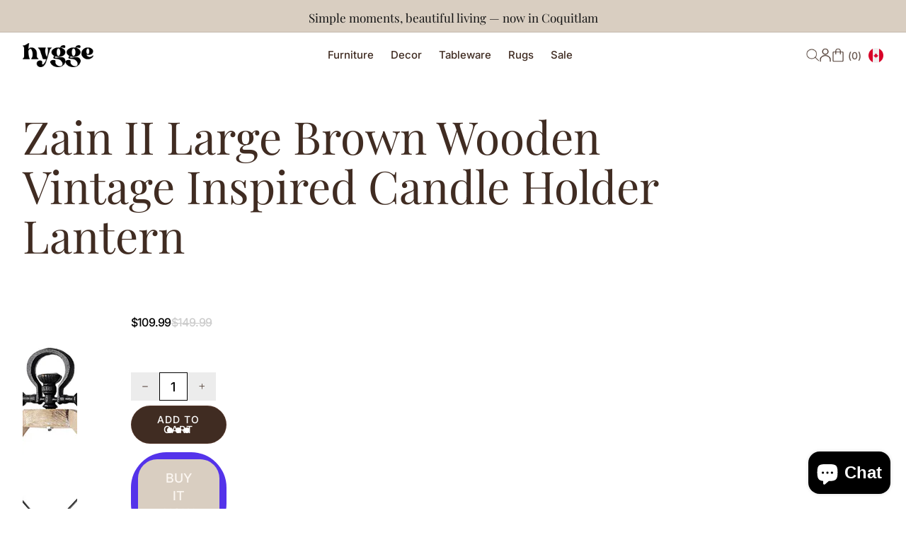

--- FILE ---
content_type: text/html; charset=utf-8
request_url: https://hyggedesignhouse.ca/products/zain-ii-large-brown-wooden-vintage-inspired-candle-holder-lantern
body_size: 53700
content:
<!doctype html>


<html
  
    dir='ltr'
  
  class='no-js'
  lang='en'
>
  <head>
    <meta charset='utf-8'>
    <meta http-equiv='X-UA-Compatible' content='IE=edge'>
    <meta name='viewport' content='width=device-width,initial-scale=1'>
    <meta name='theme-color' content=''>
    <link rel='canonical' href='https://hyggedesignhouse.ca/products/zain-ii-large-brown-wooden-vintage-inspired-candle-holder-lantern'>
    <link
      rel='preconnect'
      href='https://cdn.shopify.com'
      crossorigin
    >

    <script>
  window.Xotiny = {
    version: '1.0.0',
    name: 'Craftopia',
  };
</script>

<link
        rel='icon'
        type='image/png'
        href='//hyggedesignhouse.ca/cdn/shop/files/hygge-logo-light.png?crop=center&height=32&v=1749016198&width=32'
      >
        <link rel="shortcut icon" href="//hyggedesignhouse.ca/cdn/shop/files/hygge-logo-light.png?v=1749016198" type="image/x-icon"><link
        rel='preconnect'
        href='https://fonts.shopifycdn.com'
        crossorigin
      ><title>
  Zain II Large Brown Wooden Vintage Inspired Candle Holder Lantern

    &ndash; Hygge Design House</title>


    
      <meta name='description' content='﻿Description: ﻿﻿ 25.0&quot; High Lantern The Zain II lantern, measuring 11.4&quot; long by 5.9&quot; wide by 25.0&quot; high, is a stylish addition to any space.   Metal and Wood Construction The Zain II, skillfully crafted from wood and metal, is a beautiful and unique addition to your space that is sure to stand the test of time.  Super'>
    

    


<meta property='og:site_name' content='Hygge Design House'>
<meta property='og:url' content='https://hyggedesignhouse.ca/products/zain-ii-large-brown-wooden-vintage-inspired-candle-holder-lantern'>
<meta property='og:title' content='Zain II Large Brown Wooden Vintage Inspired Candle Holder Lantern'>
<meta property='og:type' content='product'>
<meta property='og:description' content='﻿Description: ﻿﻿ 25.0&quot; High Lantern The Zain II lantern, measuring 11.4&quot; long by 5.9&quot; wide by 25.0&quot; high, is a stylish addition to any space.   Metal and Wood Construction The Zain II, skillfully crafted from wood and metal, is a beautiful and unique addition to your space that is sure to stand the test of time.  Super'><meta property='og:image' content='http://hyggedesignhouse.ca/cdn/shop/files/0029919_68638_A.webp?v=1693295806'>
  <meta property='og:image:secure_url' content='https://hyggedesignhouse.ca/cdn/shop/files/0029919_68638_A.webp?v=1693295806'>
  <meta property='og:image:width' content='840'>
  <meta property='og:image:height' content='840'><meta property='og:price:amount' content='109.99'>
  <meta property='og:price:currency' content='CAD'><meta name='twitter:card' content='summary_large_image'>
<meta name='twitter:title' content='Zain II Large Brown Wooden Vintage Inspired Candle Holder Lantern'>
<meta name='twitter:description' content='﻿Description: ﻿﻿ 25.0&quot; High Lantern The Zain II lantern, measuring 11.4&quot; long by 5.9&quot; wide by 25.0&quot; high, is a stylish addition to any space.   Metal and Wood Construction The Zain II, skillfully crafted from wood and metal, is a beautiful and unique addition to your space that is sure to stand the test of time.  Super'>


    <script>window.performance && window.performance.mark && window.performance.mark('shopify.content_for_header.start');</script><meta name="facebook-domain-verification" content="p0d1b51qmr6rqwkewh2n0u4t1aavvi">
<meta name="google-site-verification" content="lIe77wcG8th993_nq_7sLvcfBaUk5VYAHOpe1SYytrM">
<meta id="shopify-digital-wallet" name="shopify-digital-wallet" content="/61727211752/digital_wallets/dialog">
<meta name="shopify-checkout-api-token" content="7570a7709fc1a0deb0e1f91349c48f2c">
<link rel="alternate" type="application/json+oembed" href="https://hyggedesignhouse.ca/products/zain-ii-large-brown-wooden-vintage-inspired-candle-holder-lantern.oembed">
<script async="async" src="/checkouts/internal/preloads.js?locale=en-CA"></script>
<link rel="preconnect" href="https://shop.app" crossorigin="anonymous">
<script async="async" src="https://shop.app/checkouts/internal/preloads.js?locale=en-CA&shop_id=61727211752" crossorigin="anonymous"></script>
<script id="apple-pay-shop-capabilities" type="application/json">{"shopId":61727211752,"countryCode":"CA","currencyCode":"CAD","merchantCapabilities":["supports3DS"],"merchantId":"gid:\/\/shopify\/Shop\/61727211752","merchantName":"Hygge Design House","requiredBillingContactFields":["postalAddress","email","phone"],"requiredShippingContactFields":["postalAddress","email","phone"],"shippingType":"shipping","supportedNetworks":["visa","masterCard","amex","discover","interac","jcb"],"total":{"type":"pending","label":"Hygge Design House","amount":"1.00"},"shopifyPaymentsEnabled":true,"supportsSubscriptions":true}</script>
<script id="shopify-features" type="application/json">{"accessToken":"7570a7709fc1a0deb0e1f91349c48f2c","betas":["rich-media-storefront-analytics"],"domain":"hyggedesignhouse.ca","predictiveSearch":true,"shopId":61727211752,"locale":"en"}</script>
<script>var Shopify = Shopify || {};
Shopify.shop = "hygge-houzze.myshopify.com";
Shopify.locale = "en";
Shopify.currency = {"active":"CAD","rate":"1.0"};
Shopify.country = "CA";
Shopify.theme = {"name":"Redefine","id":144506880232,"schema_name":"Redefine","schema_version":"1.1.0","theme_store_id":3007,"role":"main"};
Shopify.theme.handle = "null";
Shopify.theme.style = {"id":null,"handle":null};
Shopify.cdnHost = "hyggedesignhouse.ca/cdn";
Shopify.routes = Shopify.routes || {};
Shopify.routes.root = "/";</script>
<script type="module">!function(o){(o.Shopify=o.Shopify||{}).modules=!0}(window);</script>
<script>!function(o){function n(){var o=[];function n(){o.push(Array.prototype.slice.apply(arguments))}return n.q=o,n}var t=o.Shopify=o.Shopify||{};t.loadFeatures=n(),t.autoloadFeatures=n()}(window);</script>
<script>
  window.ShopifyPay = window.ShopifyPay || {};
  window.ShopifyPay.apiHost = "shop.app\/pay";
  window.ShopifyPay.redirectState = null;
</script>
<script id="shop-js-analytics" type="application/json">{"pageType":"product"}</script>
<script defer="defer" async type="module" src="//hyggedesignhouse.ca/cdn/shopifycloud/shop-js/modules/v2/client.init-shop-cart-sync_BN7fPSNr.en.esm.js"></script>
<script defer="defer" async type="module" src="//hyggedesignhouse.ca/cdn/shopifycloud/shop-js/modules/v2/chunk.common_Cbph3Kss.esm.js"></script>
<script defer="defer" async type="module" src="//hyggedesignhouse.ca/cdn/shopifycloud/shop-js/modules/v2/chunk.modal_DKumMAJ1.esm.js"></script>
<script type="module">
  await import("//hyggedesignhouse.ca/cdn/shopifycloud/shop-js/modules/v2/client.init-shop-cart-sync_BN7fPSNr.en.esm.js");
await import("//hyggedesignhouse.ca/cdn/shopifycloud/shop-js/modules/v2/chunk.common_Cbph3Kss.esm.js");
await import("//hyggedesignhouse.ca/cdn/shopifycloud/shop-js/modules/v2/chunk.modal_DKumMAJ1.esm.js");

  window.Shopify.SignInWithShop?.initShopCartSync?.({"fedCMEnabled":true,"windoidEnabled":true});

</script>
<script defer="defer" async type="module" src="//hyggedesignhouse.ca/cdn/shopifycloud/shop-js/modules/v2/client.payment-terms_BxzfvcZJ.en.esm.js"></script>
<script defer="defer" async type="module" src="//hyggedesignhouse.ca/cdn/shopifycloud/shop-js/modules/v2/chunk.common_Cbph3Kss.esm.js"></script>
<script defer="defer" async type="module" src="//hyggedesignhouse.ca/cdn/shopifycloud/shop-js/modules/v2/chunk.modal_DKumMAJ1.esm.js"></script>
<script type="module">
  await import("//hyggedesignhouse.ca/cdn/shopifycloud/shop-js/modules/v2/client.payment-terms_BxzfvcZJ.en.esm.js");
await import("//hyggedesignhouse.ca/cdn/shopifycloud/shop-js/modules/v2/chunk.common_Cbph3Kss.esm.js");
await import("//hyggedesignhouse.ca/cdn/shopifycloud/shop-js/modules/v2/chunk.modal_DKumMAJ1.esm.js");

  
</script>
<script>
  window.Shopify = window.Shopify || {};
  if (!window.Shopify.featureAssets) window.Shopify.featureAssets = {};
  window.Shopify.featureAssets['shop-js'] = {"shop-cart-sync":["modules/v2/client.shop-cart-sync_CJVUk8Jm.en.esm.js","modules/v2/chunk.common_Cbph3Kss.esm.js","modules/v2/chunk.modal_DKumMAJ1.esm.js"],"init-fed-cm":["modules/v2/client.init-fed-cm_7Fvt41F4.en.esm.js","modules/v2/chunk.common_Cbph3Kss.esm.js","modules/v2/chunk.modal_DKumMAJ1.esm.js"],"init-shop-email-lookup-coordinator":["modules/v2/client.init-shop-email-lookup-coordinator_Cc088_bR.en.esm.js","modules/v2/chunk.common_Cbph3Kss.esm.js","modules/v2/chunk.modal_DKumMAJ1.esm.js"],"init-windoid":["modules/v2/client.init-windoid_hPopwJRj.en.esm.js","modules/v2/chunk.common_Cbph3Kss.esm.js","modules/v2/chunk.modal_DKumMAJ1.esm.js"],"shop-button":["modules/v2/client.shop-button_B0jaPSNF.en.esm.js","modules/v2/chunk.common_Cbph3Kss.esm.js","modules/v2/chunk.modal_DKumMAJ1.esm.js"],"shop-cash-offers":["modules/v2/client.shop-cash-offers_DPIskqss.en.esm.js","modules/v2/chunk.common_Cbph3Kss.esm.js","modules/v2/chunk.modal_DKumMAJ1.esm.js"],"shop-toast-manager":["modules/v2/client.shop-toast-manager_CK7RT69O.en.esm.js","modules/v2/chunk.common_Cbph3Kss.esm.js","modules/v2/chunk.modal_DKumMAJ1.esm.js"],"init-shop-cart-sync":["modules/v2/client.init-shop-cart-sync_BN7fPSNr.en.esm.js","modules/v2/chunk.common_Cbph3Kss.esm.js","modules/v2/chunk.modal_DKumMAJ1.esm.js"],"init-customer-accounts-sign-up":["modules/v2/client.init-customer-accounts-sign-up_CfPf4CXf.en.esm.js","modules/v2/client.shop-login-button_DeIztwXF.en.esm.js","modules/v2/chunk.common_Cbph3Kss.esm.js","modules/v2/chunk.modal_DKumMAJ1.esm.js"],"pay-button":["modules/v2/client.pay-button_CgIwFSYN.en.esm.js","modules/v2/chunk.common_Cbph3Kss.esm.js","modules/v2/chunk.modal_DKumMAJ1.esm.js"],"init-customer-accounts":["modules/v2/client.init-customer-accounts_DQ3x16JI.en.esm.js","modules/v2/client.shop-login-button_DeIztwXF.en.esm.js","modules/v2/chunk.common_Cbph3Kss.esm.js","modules/v2/chunk.modal_DKumMAJ1.esm.js"],"avatar":["modules/v2/client.avatar_BTnouDA3.en.esm.js"],"init-shop-for-new-customer-accounts":["modules/v2/client.init-shop-for-new-customer-accounts_CsZy_esa.en.esm.js","modules/v2/client.shop-login-button_DeIztwXF.en.esm.js","modules/v2/chunk.common_Cbph3Kss.esm.js","modules/v2/chunk.modal_DKumMAJ1.esm.js"],"shop-follow-button":["modules/v2/client.shop-follow-button_BRMJjgGd.en.esm.js","modules/v2/chunk.common_Cbph3Kss.esm.js","modules/v2/chunk.modal_DKumMAJ1.esm.js"],"checkout-modal":["modules/v2/client.checkout-modal_B9Drz_yf.en.esm.js","modules/v2/chunk.common_Cbph3Kss.esm.js","modules/v2/chunk.modal_DKumMAJ1.esm.js"],"shop-login-button":["modules/v2/client.shop-login-button_DeIztwXF.en.esm.js","modules/v2/chunk.common_Cbph3Kss.esm.js","modules/v2/chunk.modal_DKumMAJ1.esm.js"],"lead-capture":["modules/v2/client.lead-capture_DXYzFM3R.en.esm.js","modules/v2/chunk.common_Cbph3Kss.esm.js","modules/v2/chunk.modal_DKumMAJ1.esm.js"],"shop-login":["modules/v2/client.shop-login_CA5pJqmO.en.esm.js","modules/v2/chunk.common_Cbph3Kss.esm.js","modules/v2/chunk.modal_DKumMAJ1.esm.js"],"payment-terms":["modules/v2/client.payment-terms_BxzfvcZJ.en.esm.js","modules/v2/chunk.common_Cbph3Kss.esm.js","modules/v2/chunk.modal_DKumMAJ1.esm.js"]};
</script>
<script id="__st">var __st={"a":61727211752,"offset":-28800,"reqid":"c51d4bac-cd8a-428f-9ff6-4a58f3bd75a9-1769730734","pageurl":"hyggedesignhouse.ca\/products\/zain-ii-large-brown-wooden-vintage-inspired-candle-holder-lantern","u":"e58bf18586bd","p":"product","rtyp":"product","rid":8321564868840};</script>
<script>window.ShopifyPaypalV4VisibilityTracking = true;</script>
<script id="captcha-bootstrap">!function(){'use strict';const t='contact',e='account',n='new_comment',o=[[t,t],['blogs',n],['comments',n],[t,'customer']],c=[[e,'customer_login'],[e,'guest_login'],[e,'recover_customer_password'],[e,'create_customer']],r=t=>t.map((([t,e])=>`form[action*='/${t}']:not([data-nocaptcha='true']) input[name='form_type'][value='${e}']`)).join(','),a=t=>()=>t?[...document.querySelectorAll(t)].map((t=>t.form)):[];function s(){const t=[...o],e=r(t);return a(e)}const i='password',u='form_key',d=['recaptcha-v3-token','g-recaptcha-response','h-captcha-response',i],f=()=>{try{return window.sessionStorage}catch{return}},m='__shopify_v',_=t=>t.elements[u];function p(t,e,n=!1){try{const o=window.sessionStorage,c=JSON.parse(o.getItem(e)),{data:r}=function(t){const{data:e,action:n}=t;return t[m]||n?{data:e,action:n}:{data:t,action:n}}(c);for(const[e,n]of Object.entries(r))t.elements[e]&&(t.elements[e].value=n);n&&o.removeItem(e)}catch(o){console.error('form repopulation failed',{error:o})}}const l='form_type',E='cptcha';function T(t){t.dataset[E]=!0}const w=window,h=w.document,L='Shopify',v='ce_forms',y='captcha';let A=!1;((t,e)=>{const n=(g='f06e6c50-85a8-45c8-87d0-21a2b65856fe',I='https://cdn.shopify.com/shopifycloud/storefront-forms-hcaptcha/ce_storefront_forms_captcha_hcaptcha.v1.5.2.iife.js',D={infoText:'Protected by hCaptcha',privacyText:'Privacy',termsText:'Terms'},(t,e,n)=>{const o=w[L][v],c=o.bindForm;if(c)return c(t,g,e,D).then(n);var r;o.q.push([[t,g,e,D],n]),r=I,A||(h.body.append(Object.assign(h.createElement('script'),{id:'captcha-provider',async:!0,src:r})),A=!0)});var g,I,D;w[L]=w[L]||{},w[L][v]=w[L][v]||{},w[L][v].q=[],w[L][y]=w[L][y]||{},w[L][y].protect=function(t,e){n(t,void 0,e),T(t)},Object.freeze(w[L][y]),function(t,e,n,w,h,L){const[v,y,A,g]=function(t,e,n){const i=e?o:[],u=t?c:[],d=[...i,...u],f=r(d),m=r(i),_=r(d.filter((([t,e])=>n.includes(e))));return[a(f),a(m),a(_),s()]}(w,h,L),I=t=>{const e=t.target;return e instanceof HTMLFormElement?e:e&&e.form},D=t=>v().includes(t);t.addEventListener('submit',(t=>{const e=I(t);if(!e)return;const n=D(e)&&!e.dataset.hcaptchaBound&&!e.dataset.recaptchaBound,o=_(e),c=g().includes(e)&&(!o||!o.value);(n||c)&&t.preventDefault(),c&&!n&&(function(t){try{if(!f())return;!function(t){const e=f();if(!e)return;const n=_(t);if(!n)return;const o=n.value;o&&e.removeItem(o)}(t);const e=Array.from(Array(32),(()=>Math.random().toString(36)[2])).join('');!function(t,e){_(t)||t.append(Object.assign(document.createElement('input'),{type:'hidden',name:u})),t.elements[u].value=e}(t,e),function(t,e){const n=f();if(!n)return;const o=[...t.querySelectorAll(`input[type='${i}']`)].map((({name:t})=>t)),c=[...d,...o],r={};for(const[a,s]of new FormData(t).entries())c.includes(a)||(r[a]=s);n.setItem(e,JSON.stringify({[m]:1,action:t.action,data:r}))}(t,e)}catch(e){console.error('failed to persist form',e)}}(e),e.submit())}));const S=(t,e)=>{t&&!t.dataset[E]&&(n(t,e.some((e=>e===t))),T(t))};for(const o of['focusin','change'])t.addEventListener(o,(t=>{const e=I(t);D(e)&&S(e,y())}));const B=e.get('form_key'),M=e.get(l),P=B&&M;t.addEventListener('DOMContentLoaded',(()=>{const t=y();if(P)for(const e of t)e.elements[l].value===M&&p(e,B);[...new Set([...A(),...v().filter((t=>'true'===t.dataset.shopifyCaptcha))])].forEach((e=>S(e,t)))}))}(h,new URLSearchParams(w.location.search),n,t,e,['guest_login'])})(!0,!0)}();</script>
<script integrity="sha256-4kQ18oKyAcykRKYeNunJcIwy7WH5gtpwJnB7kiuLZ1E=" data-source-attribution="shopify.loadfeatures" defer="defer" src="//hyggedesignhouse.ca/cdn/shopifycloud/storefront/assets/storefront/load_feature-a0a9edcb.js" crossorigin="anonymous"></script>
<script crossorigin="anonymous" defer="defer" src="//hyggedesignhouse.ca/cdn/shopifycloud/storefront/assets/shopify_pay/storefront-65b4c6d7.js?v=20250812"></script>
<script data-source-attribution="shopify.dynamic_checkout.dynamic.init">var Shopify=Shopify||{};Shopify.PaymentButton=Shopify.PaymentButton||{isStorefrontPortableWallets:!0,init:function(){window.Shopify.PaymentButton.init=function(){};var t=document.createElement("script");t.src="https://hyggedesignhouse.ca/cdn/shopifycloud/portable-wallets/latest/portable-wallets.en.js",t.type="module",document.head.appendChild(t)}};
</script>
<script data-source-attribution="shopify.dynamic_checkout.buyer_consent">
  function portableWalletsHideBuyerConsent(e){var t=document.getElementById("shopify-buyer-consent"),n=document.getElementById("shopify-subscription-policy-button");t&&n&&(t.classList.add("hidden"),t.setAttribute("aria-hidden","true"),n.removeEventListener("click",e))}function portableWalletsShowBuyerConsent(e){var t=document.getElementById("shopify-buyer-consent"),n=document.getElementById("shopify-subscription-policy-button");t&&n&&(t.classList.remove("hidden"),t.removeAttribute("aria-hidden"),n.addEventListener("click",e))}window.Shopify?.PaymentButton&&(window.Shopify.PaymentButton.hideBuyerConsent=portableWalletsHideBuyerConsent,window.Shopify.PaymentButton.showBuyerConsent=portableWalletsShowBuyerConsent);
</script>
<script>
  function portableWalletsCleanup(e){e&&e.src&&console.error("Failed to load portable wallets script "+e.src);var t=document.querySelectorAll("shopify-accelerated-checkout .shopify-payment-button__skeleton, shopify-accelerated-checkout-cart .wallet-cart-button__skeleton"),e=document.getElementById("shopify-buyer-consent");for(let e=0;e<t.length;e++)t[e].remove();e&&e.remove()}function portableWalletsNotLoadedAsModule(e){e instanceof ErrorEvent&&"string"==typeof e.message&&e.message.includes("import.meta")&&"string"==typeof e.filename&&e.filename.includes("portable-wallets")&&(window.removeEventListener("error",portableWalletsNotLoadedAsModule),window.Shopify.PaymentButton.failedToLoad=e,"loading"===document.readyState?document.addEventListener("DOMContentLoaded",window.Shopify.PaymentButton.init):window.Shopify.PaymentButton.init())}window.addEventListener("error",portableWalletsNotLoadedAsModule);
</script>

<script type="module" src="https://hyggedesignhouse.ca/cdn/shopifycloud/portable-wallets/latest/portable-wallets.en.js" onError="portableWalletsCleanup(this)" crossorigin="anonymous"></script>
<script nomodule>
  document.addEventListener("DOMContentLoaded", portableWalletsCleanup);
</script>

<link id="shopify-accelerated-checkout-styles" rel="stylesheet" media="screen" href="https://hyggedesignhouse.ca/cdn/shopifycloud/portable-wallets/latest/accelerated-checkout-backwards-compat.css" crossorigin="anonymous">
<style id="shopify-accelerated-checkout-cart">
        #shopify-buyer-consent {
  margin-top: 1em;
  display: inline-block;
  width: 100%;
}

#shopify-buyer-consent.hidden {
  display: none;
}

#shopify-subscription-policy-button {
  background: none;
  border: none;
  padding: 0;
  text-decoration: underline;
  font-size: inherit;
  cursor: pointer;
}

#shopify-subscription-policy-button::before {
  box-shadow: none;
}

      </style>

<script>window.performance && window.performance.mark && window.performance.mark('shopify.content_for_header.end');</script>

    

<style data-shopify>
  @font-face {
  font-family: Inter;
  font-weight: 500;
  font-style: normal;
  font-display: swap;
  src: url("//hyggedesignhouse.ca/cdn/fonts/inter/inter_n5.d7101d5e168594dd06f56f290dd759fba5431d97.woff2") format("woff2"),
       url("//hyggedesignhouse.ca/cdn/fonts/inter/inter_n5.5332a76bbd27da00474c136abb1ca3cbbf259068.woff") format("woff");
}

  @font-face {
  font-family: Inter;
  font-weight: 700;
  font-style: normal;
  font-display: swap;
  src: url("//hyggedesignhouse.ca/cdn/fonts/inter/inter_n7.02711e6b374660cfc7915d1afc1c204e633421e4.woff2") format("woff2"),
       url("//hyggedesignhouse.ca/cdn/fonts/inter/inter_n7.6dab87426f6b8813070abd79972ceaf2f8d3b012.woff") format("woff");
}

  @font-face {
  font-family: Inter;
  font-weight: 500;
  font-style: italic;
  font-display: swap;
  src: url("//hyggedesignhouse.ca/cdn/fonts/inter/inter_i5.4474f48e6ab2b1e01aa2b6d942dd27fa24f2d99f.woff2") format("woff2"),
       url("//hyggedesignhouse.ca/cdn/fonts/inter/inter_i5.493dbd6ee8e49f4ad722ebb68d92f201af2c2f56.woff") format("woff");
}

  @font-face {
  font-family: Inter;
  font-weight: 700;
  font-style: italic;
  font-display: swap;
  src: url("//hyggedesignhouse.ca/cdn/fonts/inter/inter_i7.b377bcd4cc0f160622a22d638ae7e2cd9b86ea4c.woff2") format("woff2"),
       url("//hyggedesignhouse.ca/cdn/fonts/inter/inter_i7.7c69a6a34e3bb44fcf6f975857e13b9a9b25beb4.woff") format("woff");
}

  @font-face {
  font-family: "Playfair Display";
  font-weight: 400;
  font-style: normal;
  font-display: swap;
  src: url("//hyggedesignhouse.ca/cdn/fonts/playfair_display/playfairdisplay_n4.9980f3e16959dc89137cc1369bfc3ae98af1deb9.woff2") format("woff2"),
       url("//hyggedesignhouse.ca/cdn/fonts/playfair_display/playfairdisplay_n4.c562b7c8e5637886a811d2a017f9e023166064ee.woff") format("woff");
}


  
  :root,
  .color-background-1 {
  --color-background: 255,255,255;
  --color-background-2: 246,246,246;
  
  --gradient-background: #ffffff;
  
  --color-accent: 64,44,34;
  --color-accent-2: 64,44,34;
  --color-foreground: 64,44,34;
  --color-foreground-2: 64,44,34;
  --color-text-light: 255,255,255;
  --color-shadow: 18,18,18;
  --color-border: 217,213,211;
  --color-support-error: ,,;
  --color-button: 217,206,193;
  --color-button-text: 252,247,242;
  --color-button-bg-hover: 181,149,121;
  --color-button-text-hover: 252,247,242;
  --color-secondary-button: 107,66,51;
  --color-secondary-button-text: 255,255,255;
  --color-secondary-button-bg-hover: 181,149,121;
  --color-secondary-button-text-hover: 0,0,0;
  --color-tertiary-button: 75,168,235;
  --color-tertiary-button-text: 255,255,255;
  --color-gray-button: 238,238,238;
  --color-gray-button-text: 30,30,30;
  --color-dark-button: 30,30,30;
  --color-dark-button-text: 255,255,255;
  --color-light-button: 255,255,255;
  --color-light-button-text: 30,30,30;
  --color-link: 252,247,242;
  --color-badge: 64,44,34;
  --color-badge-foreground: 64,44,34;
  --color-badge-background: 255,255,255;
  --color-badge-border: 64,44,34;
  --color-layer: 250,245,241;
  --color-error: 211,74,49;
  --color-success: 16,167,31;
  --color-overlay: 0,0,0;
  --payment-terms-background-color: rgb(255 255 255);
  }
  
  
  .color-background-2 {
  --color-background: 217,206,193;
  --color-background-2: 8,37,103;
  
  --gradient-background: #d9cec1;
  
  --color-accent: 255,255,255;
  --color-accent-2: 255,255,255;
  --color-foreground: 18,18,18;
  --color-foreground-2: 255,255,255;
  --color-text-light: 255,255,255;
  --color-shadow: 18,18,18;
  --color-border: 102,82,72;
  --color-support-error: ,,;
  --color-button: 229,205,193;
  --color-button-text: 59,39,29;
  --color-button-bg-hover: 255,250,242;
  --color-button-text-hover: 59,39,29;
  --color-secondary-button: 229,205,193;
  --color-secondary-button-text: 107,66,51;
  --color-secondary-button-bg-hover: 255,250,242;
  --color-secondary-button-text-hover: 0,0,0;
  --color-tertiary-button: 75,168,235;
  --color-tertiary-button-text: 255,255,255;
  --color-gray-button: 238,238,238;
  --color-gray-button-text: 18,18,18;
  --color-dark-button: 30,30,30;
  --color-dark-button-text: 255,255,255;
  --color-light-button: 255,255,255;
  --color-light-button-text: 77,77,77;
  --color-link: 59,39,29;
  --color-badge: 59,39,29;
  --color-badge-foreground: 18,18,18;
  --color-badge-background: 217,206,193;
  --color-badge-border: 18,18,18;
  --color-layer: 250,245,241;
  --color-error: 218,30,40;
  --color-success: 16,167,31;
  --color-overlay: 0,0,0;
  --payment-terms-background-color: rgb(217 206 193);
  }
  
  
  .color-inverse {
  --color-background: 250,245,241;
  --color-background-2: 184,184,184;
  
  --gradient-background: #faf5f1;
  
  --color-accent: 64,44,34;
  --color-accent-2: 64,44,34;
  --color-foreground: 64,44,34;
  --color-foreground-2: 64,44,34;
  --color-text-light: 255,255,255;
  --color-shadow: 18,18,18;
  --color-border: 217,213,211;
  --color-support-error: ,,;
  --color-button: 64,44,34;
  --color-button-text: 252,247,242;
  --color-button-bg-hover: 229,205,193;
  --color-button-text-hover: 64,44,34;
  --color-secondary-button: 64,44,34;
  --color-secondary-button-text: 107,66,51;
  --color-secondary-button-bg-hover: 229,205,193;
  --color-secondary-button-text-hover: 0,0,0;
  --color-tertiary-button: 75,168,235;
  --color-tertiary-button-text: 255,255,255;
  --color-gray-button: 238,238,238;
  --color-gray-button-text: 30,30,30;
  --color-dark-button: 30,30,30;
  --color-dark-button-text: 255,255,255;
  --color-light-button: 255,255,255;
  --color-light-button-text: 30,30,30;
  --color-link: 252,247,242;
  --color-badge: 64,44,34;
  --color-badge-foreground: 64,44,34;
  --color-badge-background: 250,245,241;
  --color-badge-border: 64,44,34;
  --color-layer: 250,243,235;
  --color-error: 218,30,40;
  --color-success: 16,167,31;
  --color-overlay: 0,0,0;
  --payment-terms-background-color: rgb(250 245 241);
  }
  
  
  .color-accent-1 {
  --color-background: 18,18,18;
  --color-background-2: 184,184,184;
  
  --gradient-background: #121212;
  
  --color-accent: 255,255,255;
  --color-accent-2: 255,255,255;
  --color-foreground: 255,255,255;
  --color-foreground-2: 255,255,255;
  --color-text-light: 255,255,255;
  --color-shadow: 18,18,18;
  --color-border: 137,109,92;
  --color-support-error: ,,;
  --color-button: 255,255,255;
  --color-button-text: 18,18,18;
  --color-button-bg-hover: 229,205,193;
  --color-button-text-hover: 18,18,18;
  --color-secondary-button: 255,255,255;
  --color-secondary-button-text: 107,66,51;
  --color-secondary-button-bg-hover: 255,250,242;
  --color-secondary-button-text-hover: 0,0,0;
  --color-tertiary-button: 75,71,255;
  --color-tertiary-button-text: 255,255,255;
  --color-gray-button: 238,238,238;
  --color-gray-button-text: 18,18,18;
  --color-dark-button: 18,18,18;
  --color-dark-button-text: 255,255,255;
  --color-light-button: 255,255,255;
  --color-light-button-text: 18,18,18;
  --color-link: 18,18,18;
  --color-badge: 255,255,255;
  --color-badge-foreground: 255,255,255;
  --color-badge-background: 18,18,18;
  --color-badge-border: 255,255,255;
  --color-layer: 255,255,255;
  --color-error: 218,30,40;
  --color-success: 16,167,31;
  --color-overlay: 0,0,0;
  --payment-terms-background-color: rgb(18 18 18);
  }
  

  body, .color-background-1, .color-background-2, .color-inverse, .color-accent-1 {
    color: rgba(var(--color-foreground));
    background-color: rgb(var(--color-background));
  }

  :root {
  --font-body-desktop-size: 1.6rem;
  --font-body-mobile-size: 1.5rem;
  --font-body-family: Inter, sans-serif;
  --font-body-style: normal;
  --font-body-weight: 500;
  --font-body-weight-bold: 500;

  --font-heading-family: "Playfair Display", serif;
  --font-heading-style: normal;
  --font-heading-weight: 400;

  --font-body-scale: 1.0;
  --font-heading-scale: 1.0;

  --media-padding: px;
  --media-border-opacity: 0.05;
  --media-border-width: 0px;
  --media-radius: 0px;
  --media-shadow-opacity: 0.0;
  --media-shadow-horizontal-offset: 0px;
  --media-shadow-vertical-offset: 4px;
  --media-shadow-blur-radius: 5px;
  --media-shadow-visible: 0;

  --page-width: 192rem;
  --page-width-margin: 0rem;

  --product-card-image-padding: 0.0rem;
  --product-card-content-padding-horizontal: 0.0rem;
  --product-card-content-padding-vertical: 1.4rem;
  --product-card-corner-radius: 0.0rem;
  --product-card-text-alignment: start;
  --product-card-border-width: 0.0rem;
  --product-card-border-opacity: 0.1;
  --product-card-shadow-opacity: 0.0;
  --product-card-shadow-visible: 0;
  --product-card-shadow-horizontal-offset: 0.0rem;
  --product-card-shadow-vertical-offset: 0.4rem;
  --product-card-shadow-blur-radius: 1.2rem;


  --collection-card-image-padding: 0.0rem;
  --collection-card-content-padding-horizontal: 2.4rem;
  --collection-card-content-padding-vertical: 1.8rem;
  --collection-card-corner-radius: 1.6rem;
  --collection-card-text-alignment: left;
  --collection-card-border-width: 0.0rem;
  --collection-card-border-opacity: 0.1;
  --collection-card-shadow-opacity: 0.0;
  --collection-card-shadow-visible: 0;
  --collection-card-shadow-horizontal-offset: 0.0rem;
  --collection-card-shadow-vertical-offset: 0.4rem;
  --collection-card-shadow-blur-radius: 1.2rem;

  --article-card-image-padding: 0.0rem;
  --article-card-content-padding: 0.0rem;
  --article-card-corner-radius: 0.0rem;
  --article-card-text-alignment: left;
  --article-card-border-width: 0.0rem;
  --article-card-border-opacity: 0.1;
  --article-card-shadow-opacity: 0.0;
  --article-card-shadow-visible: 0;
  --article-card-shadow-horizontal-offset: 0.0rem;
  --article-card-shadow-vertical-offset: 0.6rem;
  --article-card-shadow-blur-radius: 1.6rem;

  --badge-corner-radius: 0.0rem;

  --modal-border-width: 0px;
  --modal-border-opacity: 0.0;
  --modal-corner-radius: 0px;
  --modal-shadow-opacity: 0.0;
  --modal-shadow-horizontal-offset: 0px;
  --modal-shadow-vertical-offset: 0px;
  --modal-shadow-blur-radius: 0px;
  --modal-padding: 20px;
  --modal-margin: 20px;
  --modal-backdrop-opacity: 0.5;
  --modal-backdrop-blur: 0px;

  --drawer-border-width: 0px;
  --drawer-border-opacity: 0.0;
  --drawer-corner-radius: 0px;
  --drawer-shadow-opacity: 0.0;
  --drawer-shadow-horizontal-offset: 0px;
  --drawer-shadow-vertical-offset: 0px;
  --drawer-shadow-blur-radius: 0px;
  --drawer-padding: 40px;
  --drawer-margin: 0px;
  --drawer-backdrop-opacity: 0.4;
  --drawer-backdrop-blur: 0px;

  --spacing-sections-desktop: 0px;
  --spacing-sections-mobile: 0px; --grid-desktop-vertical-spacing: 16px; --grid-desktop-horizontal-spacing: 16px;
    --grid-mobile-vertical-spacing: 8px;
    --grid-mobile-horizontal-spacing: 8px;

    --buttons-radius: 27px;
    --buttons-radius-outset: 27px;
    --buttons-border-width: 0px;
    --buttons-border-opacity: 0.4;
    --buttons-shadow-opacity: 0.0;
    --buttons-shadow-visible: 0;
    --buttons-shadow-horizontal-offset: 0px;
    --buttons-shadow-vertical-offset: 3px;
    --buttons-shadow-blur-radius: 6px;
    --buttons-border-offset: 0.3px;
    --buttons-background-opacity: 1.0;
    --buttons-scale: 1.0;

    --inputs-radius: 0px;
    --inputs-border-width: 1px;
    --inputs-border-opacity: 0.55;
    --inputs-shadow-opacity: 0.0;
    --inputs-shadow-background-opacity: 0.0;
    --inputs-shadow-horizontal-offset: 0px;
    --inputs-margin-offset: 0px;
    --inputs-shadow-vertical-offset: 4px;
    --inputs-shadow-blur-radius: 5px;
    --inputs-radius-outset: 0px;

    --variant-pills-radius: px;
    --variant-pills-border-width: px;
    --variant-pills-border-opacity: 0.0;
    --variant-pills-shadow-opacity: 0.0;
    --variant-pills-shadow-horizontal-offset: px;
    --variant-pills-shadow-vertical-offset: px;
    --variant-pills-shadow-blur-radius: px;

    /* add */
    --logo: files/black.png;
    --logo-size: 90px;
    }
</style>

<script>
  window.settings = {
      animate_duration: 500,
      animate_effect: 'fade-up',
      animate_strength: 1,
      modal_animate: 'zoom',
      modal_easing: 'decay',
      modal_duration: 300,
      drawer_easing: 'decay',
      drawer_duration: 400,
      image_lazyload: true,
      color_scheme_ids: [
        "background-1",
        "background-2",
        "inverse",
        "accent-1",
        ],
    
    
      dark_mode_mapping: `Scheme 1: Scheme 5
Scheme 2: Scheme 4`
    
  }
</script>


    <link href="//hyggedesignhouse.ca/cdn/shop/t/6/assets/xo-webcomponents.min.css?v=130270459972474659521736155905" rel="stylesheet" type="text/css" media="all" />
    <link href="//hyggedesignhouse.ca/cdn/shop/t/6/assets/style.css?v=122150817402938669691768471885" rel="stylesheet" type="text/css" media="all" />
<link
        rel='preload'
        as='font'
        href='//hyggedesignhouse.ca/cdn/fonts/inter/inter_n5.d7101d5e168594dd06f56f290dd759fba5431d97.woff2'
        type='font/woff2'
        crossorigin
      ><link
        rel='preload'
        as='font'
        href='//hyggedesignhouse.ca/cdn/fonts/playfair_display/playfairdisplay_n4.9980f3e16959dc89137cc1369bfc3ae98af1deb9.woff2'
        type='font/woff2'
        crossorigin
      ><script>
      document.documentElement.className = document.documentElement.className.replace('no-js', 'js');
      if (Shopify.designMode) {
        document.documentElement.classList.add('shopify-design-mode');
      }
      window.xoImgDevicePixelRatio = 1;
    </script>

    

    <script src='//hyggedesignhouse.ca/cdn/shop/t/6/assets/xo-webcomponents.min.js?v=154001995924794249871736155905' defer></script>
    <script src='//hyggedesignhouse.ca/cdn/shop/t/6/assets/main.js?v=94249021714269320111750326873' defer></script>
    <script data-cfasync="false" type="text/javascript" src="https://cdn.seoplatform.io/injector.js?websiteId=24424"></script>
    
<!-- Google tag (gtag.js) -->
<script async src="https://www.googletagmanager.com/gtag/js?id=AW-11464635980">
</script>
<script>
  window.dataLayer = window.dataLayer || [];
  function gtag(){dataLayer.push(arguments);}
  gtag('js', new Date());
  gtag('config', 'AW-11464635980');
</script>
  <!-- BEGIN app block: shopify://apps/mida-replay-heatmaps/blocks/mida_recorder/e4c350c5-eabf-426d-8014-47ef50412bd0 -->
    <script>
        window.msrPageTitle = "Zain II Large Brown Wooden Vintage Inspired Candle Holder Lantern";
        
            window.msrQuota = "{&quot;version&quot;:&quot;session&quot;,&quot;date&quot;:&quot;2026-01-01T16:37:59.278Z&quot;}";
            window.sessionStorage.setItem("msrQuota", "{&quot;version&quot;:&quot;session&quot;,&quot;date&quot;:&quot;2026-01-01T16:37:59.278Z&quot;}")
        
        window.msrCart = {"note":null,"attributes":{},"original_total_price":0,"total_price":0,"total_discount":0,"total_weight":0.0,"item_count":0,"items":[],"requires_shipping":false,"currency":"CAD","items_subtotal_price":0,"cart_level_discount_applications":[],"checkout_charge_amount":0}
        window.msrCustomer = {
            email: "",
            id: "",
        }

        

        
        const product = {"id":8321564868840,"title":"Zain II Large Brown Wooden Vintage Inspired Candle Holder Lantern","handle":"zain-ii-large-brown-wooden-vintage-inspired-candle-holder-lantern","description":"\u003cstrong\u003e﻿Description: \u003c\/strong\u003e﻿﻿\n\u003cdiv class=\"bullet-points\"\u003e\n\u003cul\u003e\n\u003cli\u003e\n\u003cp\u003e\u003cstrong\u003e25.0\" High Lantern\u003c\/strong\u003e\u003c\/p\u003e\n\u003cp\u003e\u003cspan\u003eThe Zain II lantern, measuring 11.4\" long by 5.9\" wide by 25.0\" high, is a stylish addition to any space.  \u003c\/span\u003e\u003c\/p\u003e\n\u003c\/li\u003e\n\u003c\/ul\u003e\n\u003c\/div\u003e\n\u003cdiv class=\"bullet-points\"\u003e\n\u003cul\u003e\n\u003cli\u003e\n\u003cp\u003e\u003cstrong\u003eMetal and Wood Construction\u003c\/strong\u003e\u003c\/p\u003e\n\u003cp\u003e\u003cspan\u003eThe Zain II, skillfully crafted from wood and metal, is a beautiful and unique addition to your space that is sure to stand the test of time. \u003c\/span\u003e\u003c\/p\u003e\n\u003c\/li\u003e\n\u003c\/ul\u003e\n\u003c\/div\u003e\n\u003cdiv class=\"bullet-points\"\u003e\n\u003cul\u003e\n\u003cli\u003e\n\u003cp\u003e\u003cstrong\u003eSuperior Finish\u003c\/strong\u003e\u003c\/p\u003e\n\u003cp\u003e\u003cspan\u003eThe Zain II is finished in a rustic brown tone with black metal accents, making it a stunning candle holder lantern that is sure to turn heads. \u003c\/span\u003e\u003c\/p\u003e\n\u003c\/li\u003e\n\u003c\/ul\u003e\n\u003c\/div\u003e\n\u003cdiv class=\"bullet-points\"\u003e\n\u003cul\u003e\n\u003cli\u003e\n\u003cp\u003e\u003cstrong\u003eFarmhouse\/Global Inspired Design\u003c\/strong\u003e\u003c\/p\u003e\n\u003cp\u003e\u003cspan\u003eFeaturing a stunning design that flaunts clean lines and subtle curves, this lantern makes for a gorgeous addition to spaces based on the farmhouse or global design style.  \u003c\/span\u003e\u003c\/p\u003e\n\u003c\/li\u003e\n\u003c\/ul\u003e\n\u003c\/div\u003e\n\u003cdiv class=\"bullet-points\"\u003e\n\u003cul\u003e\n\u003cli\u003e\n\u003cp\u003e\u003cstrong\u003eNo Assembly Required\u003c\/strong\u003e\u003c\/p\u003e\n\u003cp\u003e\u003cspan\u003eDelivered pre-assembled and ready to display, this lantern allows you to add a beautiful touch to your space in no time\u003c\/span\u003e\u003c\/p\u003e\n\u003c\/li\u003e\n\u003c\/ul\u003e\n\u003c\/div\u003e","published_at":"2023-08-29T00:56:43-07:00","created_at":"2023-08-29T00:56:43-07:00","vendor":"Mercana","type":"Candle holder","tags":["1","Candle Holder","Decor","Decor Accessories","lantern"],"price":10999,"price_min":10999,"price_max":10999,"available":true,"price_varies":false,"compare_at_price":14999,"compare_at_price_min":14999,"compare_at_price_max":14999,"compare_at_price_varies":false,"variants":[{"id":44732424388840,"title":"Default Title","option1":"Default Title","option2":null,"option3":null,"sku":"68638","requires_shipping":true,"taxable":true,"featured_image":null,"available":true,"name":"Zain II Large Brown Wooden Vintage Inspired Candle Holder Lantern","public_title":null,"options":["Default Title"],"price":10999,"weight":3000,"compare_at_price":14999,"inventory_management":"shopify","barcode":"24388840","requires_selling_plan":false,"selling_plan_allocations":[]}],"images":["\/\/hyggedesignhouse.ca\/cdn\/shop\/files\/0029919_68638_A.webp?v=1693295806","\/\/hyggedesignhouse.ca\/cdn\/shop\/files\/0042395_68638_B.webp?v=1693295807","\/\/hyggedesignhouse.ca\/cdn\/shop\/files\/0042396_68638_C.webp?v=1693295807","\/\/hyggedesignhouse.ca\/cdn\/shop\/files\/0042397_68638_D.webp?v=1693295805","\/\/hyggedesignhouse.ca\/cdn\/shop\/files\/0055871_68638_E.webp?v=1693295806","\/\/hyggedesignhouse.ca\/cdn\/shop\/files\/0055872_68638_F.webp?v=1693295805","\/\/hyggedesignhouse.ca\/cdn\/shop\/files\/0055873_68638_G.webp?v=1693295807","\/\/hyggedesignhouse.ca\/cdn\/shop\/files\/0055874_68638_H.webp?v=1693295805","\/\/hyggedesignhouse.ca\/cdn\/shop\/files\/0055875_68638_I.webp?v=1693295805","\/\/hyggedesignhouse.ca\/cdn\/shop\/files\/0036845_68638_L.webp?v=1693295807","\/\/hyggedesignhouse.ca\/cdn\/shop\/files\/0042243_68638_M.webp?v=1693295806","\/\/hyggedesignhouse.ca\/cdn\/shop\/files\/0032678_68638_V.webp?v=1693295806"],"featured_image":"\/\/hyggedesignhouse.ca\/cdn\/shop\/files\/0029919_68638_A.webp?v=1693295806","options":["Title"],"media":[{"alt":null,"id":34080804339944,"position":1,"preview_image":{"aspect_ratio":1.0,"height":840,"width":840,"src":"\/\/hyggedesignhouse.ca\/cdn\/shop\/files\/0029919_68638_A.webp?v=1693295806"},"aspect_ratio":1.0,"height":840,"media_type":"image","src":"\/\/hyggedesignhouse.ca\/cdn\/shop\/files\/0029919_68638_A.webp?v=1693295806","width":840},{"alt":null,"id":34080804372712,"position":2,"preview_image":{"aspect_ratio":1.0,"height":840,"width":840,"src":"\/\/hyggedesignhouse.ca\/cdn\/shop\/files\/0042395_68638_B.webp?v=1693295807"},"aspect_ratio":1.0,"height":840,"media_type":"image","src":"\/\/hyggedesignhouse.ca\/cdn\/shop\/files\/0042395_68638_B.webp?v=1693295807","width":840},{"alt":null,"id":34080804405480,"position":3,"preview_image":{"aspect_ratio":1.0,"height":840,"width":840,"src":"\/\/hyggedesignhouse.ca\/cdn\/shop\/files\/0042396_68638_C.webp?v=1693295807"},"aspect_ratio":1.0,"height":840,"media_type":"image","src":"\/\/hyggedesignhouse.ca\/cdn\/shop\/files\/0042396_68638_C.webp?v=1693295807","width":840},{"alt":null,"id":34080804438248,"position":4,"preview_image":{"aspect_ratio":1.0,"height":840,"width":840,"src":"\/\/hyggedesignhouse.ca\/cdn\/shop\/files\/0042397_68638_D.webp?v=1693295805"},"aspect_ratio":1.0,"height":840,"media_type":"image","src":"\/\/hyggedesignhouse.ca\/cdn\/shop\/files\/0042397_68638_D.webp?v=1693295805","width":840},{"alt":null,"id":34080804471016,"position":5,"preview_image":{"aspect_ratio":1.0,"height":840,"width":840,"src":"\/\/hyggedesignhouse.ca\/cdn\/shop\/files\/0055871_68638_E.webp?v=1693295806"},"aspect_ratio":1.0,"height":840,"media_type":"image","src":"\/\/hyggedesignhouse.ca\/cdn\/shop\/files\/0055871_68638_E.webp?v=1693295806","width":840},{"alt":null,"id":34080804536552,"position":6,"preview_image":{"aspect_ratio":1.0,"height":840,"width":840,"src":"\/\/hyggedesignhouse.ca\/cdn\/shop\/files\/0055872_68638_F.webp?v=1693295805"},"aspect_ratio":1.0,"height":840,"media_type":"image","src":"\/\/hyggedesignhouse.ca\/cdn\/shop\/files\/0055872_68638_F.webp?v=1693295805","width":840},{"alt":null,"id":34080804569320,"position":7,"preview_image":{"aspect_ratio":1.0,"height":840,"width":840,"src":"\/\/hyggedesignhouse.ca\/cdn\/shop\/files\/0055873_68638_G.webp?v=1693295807"},"aspect_ratio":1.0,"height":840,"media_type":"image","src":"\/\/hyggedesignhouse.ca\/cdn\/shop\/files\/0055873_68638_G.webp?v=1693295807","width":840},{"alt":null,"id":34080804602088,"position":8,"preview_image":{"aspect_ratio":1.0,"height":840,"width":840,"src":"\/\/hyggedesignhouse.ca\/cdn\/shop\/files\/0055874_68638_H.webp?v=1693295805"},"aspect_ratio":1.0,"height":840,"media_type":"image","src":"\/\/hyggedesignhouse.ca\/cdn\/shop\/files\/0055874_68638_H.webp?v=1693295805","width":840},{"alt":null,"id":34080804634856,"position":9,"preview_image":{"aspect_ratio":1.0,"height":840,"width":840,"src":"\/\/hyggedesignhouse.ca\/cdn\/shop\/files\/0055875_68638_I.webp?v=1693295805"},"aspect_ratio":1.0,"height":840,"media_type":"image","src":"\/\/hyggedesignhouse.ca\/cdn\/shop\/files\/0055875_68638_I.webp?v=1693295805","width":840},{"alt":null,"id":34080804667624,"position":10,"preview_image":{"aspect_ratio":1.0,"height":840,"width":840,"src":"\/\/hyggedesignhouse.ca\/cdn\/shop\/files\/0036845_68638_L.webp?v=1693295807"},"aspect_ratio":1.0,"height":840,"media_type":"image","src":"\/\/hyggedesignhouse.ca\/cdn\/shop\/files\/0036845_68638_L.webp?v=1693295807","width":840},{"alt":null,"id":34080804700392,"position":11,"preview_image":{"aspect_ratio":1.0,"height":840,"width":840,"src":"\/\/hyggedesignhouse.ca\/cdn\/shop\/files\/0042243_68638_M.webp?v=1693295806"},"aspect_ratio":1.0,"height":840,"media_type":"image","src":"\/\/hyggedesignhouse.ca\/cdn\/shop\/files\/0042243_68638_M.webp?v=1693295806","width":840},{"alt":null,"id":34080804733160,"position":12,"preview_image":{"aspect_ratio":1.0,"height":840,"width":840,"src":"\/\/hyggedesignhouse.ca\/cdn\/shop\/files\/0032678_68638_V.webp?v=1693295806"},"aspect_ratio":1.0,"height":840,"media_type":"image","src":"\/\/hyggedesignhouse.ca\/cdn\/shop\/files\/0032678_68638_V.webp?v=1693295806","width":840}],"requires_selling_plan":false,"selling_plan_groups":[],"content":"\u003cstrong\u003e﻿Description: \u003c\/strong\u003e﻿﻿\n\u003cdiv class=\"bullet-points\"\u003e\n\u003cul\u003e\n\u003cli\u003e\n\u003cp\u003e\u003cstrong\u003e25.0\" High Lantern\u003c\/strong\u003e\u003c\/p\u003e\n\u003cp\u003e\u003cspan\u003eThe Zain II lantern, measuring 11.4\" long by 5.9\" wide by 25.0\" high, is a stylish addition to any space.  \u003c\/span\u003e\u003c\/p\u003e\n\u003c\/li\u003e\n\u003c\/ul\u003e\n\u003c\/div\u003e\n\u003cdiv class=\"bullet-points\"\u003e\n\u003cul\u003e\n\u003cli\u003e\n\u003cp\u003e\u003cstrong\u003eMetal and Wood Construction\u003c\/strong\u003e\u003c\/p\u003e\n\u003cp\u003e\u003cspan\u003eThe Zain II, skillfully crafted from wood and metal, is a beautiful and unique addition to your space that is sure to stand the test of time. \u003c\/span\u003e\u003c\/p\u003e\n\u003c\/li\u003e\n\u003c\/ul\u003e\n\u003c\/div\u003e\n\u003cdiv class=\"bullet-points\"\u003e\n\u003cul\u003e\n\u003cli\u003e\n\u003cp\u003e\u003cstrong\u003eSuperior Finish\u003c\/strong\u003e\u003c\/p\u003e\n\u003cp\u003e\u003cspan\u003eThe Zain II is finished in a rustic brown tone with black metal accents, making it a stunning candle holder lantern that is sure to turn heads. \u003c\/span\u003e\u003c\/p\u003e\n\u003c\/li\u003e\n\u003c\/ul\u003e\n\u003c\/div\u003e\n\u003cdiv class=\"bullet-points\"\u003e\n\u003cul\u003e\n\u003cli\u003e\n\u003cp\u003e\u003cstrong\u003eFarmhouse\/Global Inspired Design\u003c\/strong\u003e\u003c\/p\u003e\n\u003cp\u003e\u003cspan\u003eFeaturing a stunning design that flaunts clean lines and subtle curves, this lantern makes for a gorgeous addition to spaces based on the farmhouse or global design style.  \u003c\/span\u003e\u003c\/p\u003e\n\u003c\/li\u003e\n\u003c\/ul\u003e\n\u003c\/div\u003e\n\u003cdiv class=\"bullet-points\"\u003e\n\u003cul\u003e\n\u003cli\u003e\n\u003cp\u003e\u003cstrong\u003eNo Assembly Required\u003c\/strong\u003e\u003c\/p\u003e\n\u003cp\u003e\u003cspan\u003eDelivered pre-assembled and ready to display, this lantern allows you to add a beautiful touch to your space in no time\u003c\/span\u003e\u003c\/p\u003e\n\u003c\/li\u003e\n\u003c\/ul\u003e\n\u003c\/div\u003e"};
        if(product) {
            window.sessionStorage.setItem(product.id, "" || "Default")
        }
        window.msrTheme = {
            name: "",
            type: "product",
        };
        window.msrData = Object.freeze({
            proxy: '',
        });
    </script>
    
    
        <script src='https://cdn.shopify.com/extensions/019c08e0-0b77-739c-9b92-b091216c0c8e/version_b63b3881-2026-01-29_15h30m/assets/recorder.msr.js' defer='defer'></script>
    
    

    




<!-- END app block --><script src="https://cdn.shopify.com/extensions/e8878072-2f6b-4e89-8082-94b04320908d/inbox-1254/assets/inbox-chat-loader.js" type="text/javascript" defer="defer"></script>
<link href="https://monorail-edge.shopifysvc.com" rel="dns-prefetch">
<script>(function(){if ("sendBeacon" in navigator && "performance" in window) {try {var session_token_from_headers = performance.getEntriesByType('navigation')[0].serverTiming.find(x => x.name == '_s').description;} catch {var session_token_from_headers = undefined;}var session_cookie_matches = document.cookie.match(/_shopify_s=([^;]*)/);var session_token_from_cookie = session_cookie_matches && session_cookie_matches.length === 2 ? session_cookie_matches[1] : "";var session_token = session_token_from_headers || session_token_from_cookie || "";function handle_abandonment_event(e) {var entries = performance.getEntries().filter(function(entry) {return /monorail-edge.shopifysvc.com/.test(entry.name);});if (!window.abandonment_tracked && entries.length === 0) {window.abandonment_tracked = true;var currentMs = Date.now();var navigation_start = performance.timing.navigationStart;var payload = {shop_id: 61727211752,url: window.location.href,navigation_start,duration: currentMs - navigation_start,session_token,page_type: "product"};window.navigator.sendBeacon("https://monorail-edge.shopifysvc.com/v1/produce", JSON.stringify({schema_id: "online_store_buyer_site_abandonment/1.1",payload: payload,metadata: {event_created_at_ms: currentMs,event_sent_at_ms: currentMs}}));}}window.addEventListener('pagehide', handle_abandonment_event);}}());</script>
<script id="web-pixels-manager-setup">(function e(e,d,r,n,o){if(void 0===o&&(o={}),!Boolean(null===(a=null===(i=window.Shopify)||void 0===i?void 0:i.analytics)||void 0===a?void 0:a.replayQueue)){var i,a;window.Shopify=window.Shopify||{};var t=window.Shopify;t.analytics=t.analytics||{};var s=t.analytics;s.replayQueue=[],s.publish=function(e,d,r){return s.replayQueue.push([e,d,r]),!0};try{self.performance.mark("wpm:start")}catch(e){}var l=function(){var e={modern:/Edge?\/(1{2}[4-9]|1[2-9]\d|[2-9]\d{2}|\d{4,})\.\d+(\.\d+|)|Firefox\/(1{2}[4-9]|1[2-9]\d|[2-9]\d{2}|\d{4,})\.\d+(\.\d+|)|Chrom(ium|e)\/(9{2}|\d{3,})\.\d+(\.\d+|)|(Maci|X1{2}).+ Version\/(15\.\d+|(1[6-9]|[2-9]\d|\d{3,})\.\d+)([,.]\d+|)( \(\w+\)|)( Mobile\/\w+|) Safari\/|Chrome.+OPR\/(9{2}|\d{3,})\.\d+\.\d+|(CPU[ +]OS|iPhone[ +]OS|CPU[ +]iPhone|CPU IPhone OS|CPU iPad OS)[ +]+(15[._]\d+|(1[6-9]|[2-9]\d|\d{3,})[._]\d+)([._]\d+|)|Android:?[ /-](13[3-9]|1[4-9]\d|[2-9]\d{2}|\d{4,})(\.\d+|)(\.\d+|)|Android.+Firefox\/(13[5-9]|1[4-9]\d|[2-9]\d{2}|\d{4,})\.\d+(\.\d+|)|Android.+Chrom(ium|e)\/(13[3-9]|1[4-9]\d|[2-9]\d{2}|\d{4,})\.\d+(\.\d+|)|SamsungBrowser\/([2-9]\d|\d{3,})\.\d+/,legacy:/Edge?\/(1[6-9]|[2-9]\d|\d{3,})\.\d+(\.\d+|)|Firefox\/(5[4-9]|[6-9]\d|\d{3,})\.\d+(\.\d+|)|Chrom(ium|e)\/(5[1-9]|[6-9]\d|\d{3,})\.\d+(\.\d+|)([\d.]+$|.*Safari\/(?![\d.]+ Edge\/[\d.]+$))|(Maci|X1{2}).+ Version\/(10\.\d+|(1[1-9]|[2-9]\d|\d{3,})\.\d+)([,.]\d+|)( \(\w+\)|)( Mobile\/\w+|) Safari\/|Chrome.+OPR\/(3[89]|[4-9]\d|\d{3,})\.\d+\.\d+|(CPU[ +]OS|iPhone[ +]OS|CPU[ +]iPhone|CPU IPhone OS|CPU iPad OS)[ +]+(10[._]\d+|(1[1-9]|[2-9]\d|\d{3,})[._]\d+)([._]\d+|)|Android:?[ /-](13[3-9]|1[4-9]\d|[2-9]\d{2}|\d{4,})(\.\d+|)(\.\d+|)|Mobile Safari.+OPR\/([89]\d|\d{3,})\.\d+\.\d+|Android.+Firefox\/(13[5-9]|1[4-9]\d|[2-9]\d{2}|\d{4,})\.\d+(\.\d+|)|Android.+Chrom(ium|e)\/(13[3-9]|1[4-9]\d|[2-9]\d{2}|\d{4,})\.\d+(\.\d+|)|Android.+(UC? ?Browser|UCWEB|U3)[ /]?(15\.([5-9]|\d{2,})|(1[6-9]|[2-9]\d|\d{3,})\.\d+)\.\d+|SamsungBrowser\/(5\.\d+|([6-9]|\d{2,})\.\d+)|Android.+MQ{2}Browser\/(14(\.(9|\d{2,})|)|(1[5-9]|[2-9]\d|\d{3,})(\.\d+|))(\.\d+|)|K[Aa][Ii]OS\/(3\.\d+|([4-9]|\d{2,})\.\d+)(\.\d+|)/},d=e.modern,r=e.legacy,n=navigator.userAgent;return n.match(d)?"modern":n.match(r)?"legacy":"unknown"}(),u="modern"===l?"modern":"legacy",c=(null!=n?n:{modern:"",legacy:""})[u],f=function(e){return[e.baseUrl,"/wpm","/b",e.hashVersion,"modern"===e.buildTarget?"m":"l",".js"].join("")}({baseUrl:d,hashVersion:r,buildTarget:u}),m=function(e){var d=e.version,r=e.bundleTarget,n=e.surface,o=e.pageUrl,i=e.monorailEndpoint;return{emit:function(e){var a=e.status,t=e.errorMsg,s=(new Date).getTime(),l=JSON.stringify({metadata:{event_sent_at_ms:s},events:[{schema_id:"web_pixels_manager_load/3.1",payload:{version:d,bundle_target:r,page_url:o,status:a,surface:n,error_msg:t},metadata:{event_created_at_ms:s}}]});if(!i)return console&&console.warn&&console.warn("[Web Pixels Manager] No Monorail endpoint provided, skipping logging."),!1;try{return self.navigator.sendBeacon.bind(self.navigator)(i,l)}catch(e){}var u=new XMLHttpRequest;try{return u.open("POST",i,!0),u.setRequestHeader("Content-Type","text/plain"),u.send(l),!0}catch(e){return console&&console.warn&&console.warn("[Web Pixels Manager] Got an unhandled error while logging to Monorail."),!1}}}}({version:r,bundleTarget:l,surface:e.surface,pageUrl:self.location.href,monorailEndpoint:e.monorailEndpoint});try{o.browserTarget=l,function(e){var d=e.src,r=e.async,n=void 0===r||r,o=e.onload,i=e.onerror,a=e.sri,t=e.scriptDataAttributes,s=void 0===t?{}:t,l=document.createElement("script"),u=document.querySelector("head"),c=document.querySelector("body");if(l.async=n,l.src=d,a&&(l.integrity=a,l.crossOrigin="anonymous"),s)for(var f in s)if(Object.prototype.hasOwnProperty.call(s,f))try{l.dataset[f]=s[f]}catch(e){}if(o&&l.addEventListener("load",o),i&&l.addEventListener("error",i),u)u.appendChild(l);else{if(!c)throw new Error("Did not find a head or body element to append the script");c.appendChild(l)}}({src:f,async:!0,onload:function(){if(!function(){var e,d;return Boolean(null===(d=null===(e=window.Shopify)||void 0===e?void 0:e.analytics)||void 0===d?void 0:d.initialized)}()){var d=window.webPixelsManager.init(e)||void 0;if(d){var r=window.Shopify.analytics;r.replayQueue.forEach((function(e){var r=e[0],n=e[1],o=e[2];d.publishCustomEvent(r,n,o)})),r.replayQueue=[],r.publish=d.publishCustomEvent,r.visitor=d.visitor,r.initialized=!0}}},onerror:function(){return m.emit({status:"failed",errorMsg:"".concat(f," has failed to load")})},sri:function(e){var d=/^sha384-[A-Za-z0-9+/=]+$/;return"string"==typeof e&&d.test(e)}(c)?c:"",scriptDataAttributes:o}),m.emit({status:"loading"})}catch(e){m.emit({status:"failed",errorMsg:(null==e?void 0:e.message)||"Unknown error"})}}})({shopId: 61727211752,storefrontBaseUrl: "https://hyggedesignhouse.ca",extensionsBaseUrl: "https://extensions.shopifycdn.com/cdn/shopifycloud/web-pixels-manager",monorailEndpoint: "https://monorail-edge.shopifysvc.com/unstable/produce_batch",surface: "storefront-renderer",enabledBetaFlags: ["2dca8a86"],webPixelsConfigList: [{"id":"790462696","configuration":"{\"tagID\":\"2613626114365\"}","eventPayloadVersion":"v1","runtimeContext":"STRICT","scriptVersion":"18031546ee651571ed29edbe71a3550b","type":"APP","apiClientId":3009811,"privacyPurposes":["ANALYTICS","MARKETING","SALE_OF_DATA"],"dataSharingAdjustments":{"protectedCustomerApprovalScopes":["read_customer_address","read_customer_email","read_customer_name","read_customer_personal_data","read_customer_phone"]}},{"id":"695861480","configuration":"{\"shopId\":\"27355\"}","eventPayloadVersion":"v1","runtimeContext":"STRICT","scriptVersion":"e46595b10fdc5e1674d5c89a8c843bb3","type":"APP","apiClientId":5443297,"privacyPurposes":["ANALYTICS","MARKETING","SALE_OF_DATA"],"dataSharingAdjustments":{"protectedCustomerApprovalScopes":["read_customer_address","read_customer_email","read_customer_name","read_customer_personal_data","read_customer_phone"]}},{"id":"675512552","configuration":"{\"domain\":\"hygge-houzze.myshopify.com\"}","eventPayloadVersion":"v1","runtimeContext":"STRICT","scriptVersion":"303891feedfab197594ea2196507b8d0","type":"APP","apiClientId":2850947073,"privacyPurposes":["ANALYTICS","MARKETING","SALE_OF_DATA"],"capabilities":["advanced_dom_events"],"dataSharingAdjustments":{"protectedCustomerApprovalScopes":["read_customer_address","read_customer_email","read_customer_name","read_customer_personal_data","read_customer_phone"]}},{"id":"668958952","configuration":"{\"myshopifyDomain\":\"hygge-houzze.myshopify.com\"}","eventPayloadVersion":"v1","runtimeContext":"STRICT","scriptVersion":"23b97d18e2aa74363140dc29c9284e87","type":"APP","apiClientId":2775569,"privacyPurposes":["ANALYTICS","MARKETING","SALE_OF_DATA"],"dataSharingAdjustments":{"protectedCustomerApprovalScopes":["read_customer_address","read_customer_email","read_customer_name","read_customer_phone","read_customer_personal_data"]}},{"id":"474546408","configuration":"{\"config\":\"{\\\"google_tag_ids\\\":[\\\"GT-KD7CXBP\\\",\\\"AW-11464635980\\\"],\\\"target_country\\\":\\\"CA\\\",\\\"gtag_events\\\":[{\\\"type\\\":\\\"begin_checkout\\\",\\\"action_label\\\":[\\\"G-B2QQDJHZJ7\\\",\\\"AW-11464635980\\\/bZGwCKTPnrEaEMzs4doq\\\"]},{\\\"type\\\":\\\"search\\\",\\\"action_label\\\":[\\\"G-B2QQDJHZJ7\\\",\\\"AW-11464635980\\\/oobZCJ7PnrEaEMzs4doq\\\"]},{\\\"type\\\":\\\"view_item\\\",\\\"action_label\\\":[\\\"G-B2QQDJHZJ7\\\",\\\"AW-11464635980\\\/x0XDCJvPnrEaEMzs4doq\\\",\\\"MC-5R6ZKGZJF3\\\"]},{\\\"type\\\":\\\"purchase\\\",\\\"action_label\\\":[\\\"G-B2QQDJHZJ7\\\",\\\"AW-11464635980\\\/mf8OCJ3OnrEaEMzs4doq\\\",\\\"MC-5R6ZKGZJF3\\\"]},{\\\"type\\\":\\\"page_view\\\",\\\"action_label\\\":[\\\"G-B2QQDJHZJ7\\\",\\\"AW-11464635980\\\/fBOTCJjPnrEaEMzs4doq\\\",\\\"MC-5R6ZKGZJF3\\\"]},{\\\"type\\\":\\\"add_payment_info\\\",\\\"action_label\\\":[\\\"G-B2QQDJHZJ7\\\",\\\"AW-11464635980\\\/lrwrCKfPnrEaEMzs4doq\\\"]},{\\\"type\\\":\\\"add_to_cart\\\",\\\"action_label\\\":[\\\"G-B2QQDJHZJ7\\\",\\\"AW-11464635980\\\/5q4SCKHPnrEaEMzs4doq\\\"]}],\\\"enable_monitoring_mode\\\":false}\"}","eventPayloadVersion":"v1","runtimeContext":"OPEN","scriptVersion":"b2a88bafab3e21179ed38636efcd8a93","type":"APP","apiClientId":1780363,"privacyPurposes":[],"dataSharingAdjustments":{"protectedCustomerApprovalScopes":["read_customer_address","read_customer_email","read_customer_name","read_customer_personal_data","read_customer_phone"]}},{"id":"205029608","configuration":"{\"pixel_id\":\"912213586960353\",\"pixel_type\":\"facebook_pixel\",\"metaapp_system_user_token\":\"-\"}","eventPayloadVersion":"v1","runtimeContext":"OPEN","scriptVersion":"ca16bc87fe92b6042fbaa3acc2fbdaa6","type":"APP","apiClientId":2329312,"privacyPurposes":["ANALYTICS","MARKETING","SALE_OF_DATA"],"dataSharingAdjustments":{"protectedCustomerApprovalScopes":["read_customer_address","read_customer_email","read_customer_name","read_customer_personal_data","read_customer_phone"]}},{"id":"shopify-app-pixel","configuration":"{}","eventPayloadVersion":"v1","runtimeContext":"STRICT","scriptVersion":"0450","apiClientId":"shopify-pixel","type":"APP","privacyPurposes":["ANALYTICS","MARKETING"]},{"id":"shopify-custom-pixel","eventPayloadVersion":"v1","runtimeContext":"LAX","scriptVersion":"0450","apiClientId":"shopify-pixel","type":"CUSTOM","privacyPurposes":["ANALYTICS","MARKETING"]}],isMerchantRequest: false,initData: {"shop":{"name":"Hygge Design House","paymentSettings":{"currencyCode":"CAD"},"myshopifyDomain":"hygge-houzze.myshopify.com","countryCode":"CA","storefrontUrl":"https:\/\/hyggedesignhouse.ca"},"customer":null,"cart":null,"checkout":null,"productVariants":[{"price":{"amount":109.99,"currencyCode":"CAD"},"product":{"title":"Zain II Large Brown Wooden Vintage Inspired Candle Holder Lantern","vendor":"Mercana","id":"8321564868840","untranslatedTitle":"Zain II Large Brown Wooden Vintage Inspired Candle Holder Lantern","url":"\/products\/zain-ii-large-brown-wooden-vintage-inspired-candle-holder-lantern","type":"Candle holder"},"id":"44732424388840","image":{"src":"\/\/hyggedesignhouse.ca\/cdn\/shop\/files\/0029919_68638_A.webp?v=1693295806"},"sku":"68638","title":"Default Title","untranslatedTitle":"Default Title"}],"purchasingCompany":null},},"https://hyggedesignhouse.ca/cdn","1d2a099fw23dfb22ep557258f5m7a2edbae",{"modern":"","legacy":""},{"shopId":"61727211752","storefrontBaseUrl":"https:\/\/hyggedesignhouse.ca","extensionBaseUrl":"https:\/\/extensions.shopifycdn.com\/cdn\/shopifycloud\/web-pixels-manager","surface":"storefront-renderer","enabledBetaFlags":"[\"2dca8a86\"]","isMerchantRequest":"false","hashVersion":"1d2a099fw23dfb22ep557258f5m7a2edbae","publish":"custom","events":"[[\"page_viewed\",{}],[\"product_viewed\",{\"productVariant\":{\"price\":{\"amount\":109.99,\"currencyCode\":\"CAD\"},\"product\":{\"title\":\"Zain II Large Brown Wooden Vintage Inspired Candle Holder Lantern\",\"vendor\":\"Mercana\",\"id\":\"8321564868840\",\"untranslatedTitle\":\"Zain II Large Brown Wooden Vintage Inspired Candle Holder Lantern\",\"url\":\"\/products\/zain-ii-large-brown-wooden-vintage-inspired-candle-holder-lantern\",\"type\":\"Candle holder\"},\"id\":\"44732424388840\",\"image\":{\"src\":\"\/\/hyggedesignhouse.ca\/cdn\/shop\/files\/0029919_68638_A.webp?v=1693295806\"},\"sku\":\"68638\",\"title\":\"Default Title\",\"untranslatedTitle\":\"Default Title\"}}]]"});</script><script>
  window.ShopifyAnalytics = window.ShopifyAnalytics || {};
  window.ShopifyAnalytics.meta = window.ShopifyAnalytics.meta || {};
  window.ShopifyAnalytics.meta.currency = 'CAD';
  var meta = {"product":{"id":8321564868840,"gid":"gid:\/\/shopify\/Product\/8321564868840","vendor":"Mercana","type":"Candle holder","handle":"zain-ii-large-brown-wooden-vintage-inspired-candle-holder-lantern","variants":[{"id":44732424388840,"price":10999,"name":"Zain II Large Brown Wooden Vintage Inspired Candle Holder Lantern","public_title":null,"sku":"68638"}],"remote":false},"page":{"pageType":"product","resourceType":"product","resourceId":8321564868840,"requestId":"c51d4bac-cd8a-428f-9ff6-4a58f3bd75a9-1769730734"}};
  for (var attr in meta) {
    window.ShopifyAnalytics.meta[attr] = meta[attr];
  }
</script>
<script class="analytics">
  (function () {
    var customDocumentWrite = function(content) {
      var jquery = null;

      if (window.jQuery) {
        jquery = window.jQuery;
      } else if (window.Checkout && window.Checkout.$) {
        jquery = window.Checkout.$;
      }

      if (jquery) {
        jquery('body').append(content);
      }
    };

    var hasLoggedConversion = function(token) {
      if (token) {
        return document.cookie.indexOf('loggedConversion=' + token) !== -1;
      }
      return false;
    }

    var setCookieIfConversion = function(token) {
      if (token) {
        var twoMonthsFromNow = new Date(Date.now());
        twoMonthsFromNow.setMonth(twoMonthsFromNow.getMonth() + 2);

        document.cookie = 'loggedConversion=' + token + '; expires=' + twoMonthsFromNow;
      }
    }

    var trekkie = window.ShopifyAnalytics.lib = window.trekkie = window.trekkie || [];
    if (trekkie.integrations) {
      return;
    }
    trekkie.methods = [
      'identify',
      'page',
      'ready',
      'track',
      'trackForm',
      'trackLink'
    ];
    trekkie.factory = function(method) {
      return function() {
        var args = Array.prototype.slice.call(arguments);
        args.unshift(method);
        trekkie.push(args);
        return trekkie;
      };
    };
    for (var i = 0; i < trekkie.methods.length; i++) {
      var key = trekkie.methods[i];
      trekkie[key] = trekkie.factory(key);
    }
    trekkie.load = function(config) {
      trekkie.config = config || {};
      trekkie.config.initialDocumentCookie = document.cookie;
      var first = document.getElementsByTagName('script')[0];
      var script = document.createElement('script');
      script.type = 'text/javascript';
      script.onerror = function(e) {
        var scriptFallback = document.createElement('script');
        scriptFallback.type = 'text/javascript';
        scriptFallback.onerror = function(error) {
                var Monorail = {
      produce: function produce(monorailDomain, schemaId, payload) {
        var currentMs = new Date().getTime();
        var event = {
          schema_id: schemaId,
          payload: payload,
          metadata: {
            event_created_at_ms: currentMs,
            event_sent_at_ms: currentMs
          }
        };
        return Monorail.sendRequest("https://" + monorailDomain + "/v1/produce", JSON.stringify(event));
      },
      sendRequest: function sendRequest(endpointUrl, payload) {
        // Try the sendBeacon API
        if (window && window.navigator && typeof window.navigator.sendBeacon === 'function' && typeof window.Blob === 'function' && !Monorail.isIos12()) {
          var blobData = new window.Blob([payload], {
            type: 'text/plain'
          });

          if (window.navigator.sendBeacon(endpointUrl, blobData)) {
            return true;
          } // sendBeacon was not successful

        } // XHR beacon

        var xhr = new XMLHttpRequest();

        try {
          xhr.open('POST', endpointUrl);
          xhr.setRequestHeader('Content-Type', 'text/plain');
          xhr.send(payload);
        } catch (e) {
          console.log(e);
        }

        return false;
      },
      isIos12: function isIos12() {
        return window.navigator.userAgent.lastIndexOf('iPhone; CPU iPhone OS 12_') !== -1 || window.navigator.userAgent.lastIndexOf('iPad; CPU OS 12_') !== -1;
      }
    };
    Monorail.produce('monorail-edge.shopifysvc.com',
      'trekkie_storefront_load_errors/1.1',
      {shop_id: 61727211752,
      theme_id: 144506880232,
      app_name: "storefront",
      context_url: window.location.href,
      source_url: "//hyggedesignhouse.ca/cdn/s/trekkie.storefront.c59ea00e0474b293ae6629561379568a2d7c4bba.min.js"});

        };
        scriptFallback.async = true;
        scriptFallback.src = '//hyggedesignhouse.ca/cdn/s/trekkie.storefront.c59ea00e0474b293ae6629561379568a2d7c4bba.min.js';
        first.parentNode.insertBefore(scriptFallback, first);
      };
      script.async = true;
      script.src = '//hyggedesignhouse.ca/cdn/s/trekkie.storefront.c59ea00e0474b293ae6629561379568a2d7c4bba.min.js';
      first.parentNode.insertBefore(script, first);
    };
    trekkie.load(
      {"Trekkie":{"appName":"storefront","development":false,"defaultAttributes":{"shopId":61727211752,"isMerchantRequest":null,"themeId":144506880232,"themeCityHash":"1311137562008056583","contentLanguage":"en","currency":"CAD","eventMetadataId":"cf6066df-4284-4933-bfc0-614b7c423c92"},"isServerSideCookieWritingEnabled":true,"monorailRegion":"shop_domain","enabledBetaFlags":["65f19447","b5387b81"]},"Session Attribution":{},"S2S":{"facebookCapiEnabled":true,"source":"trekkie-storefront-renderer","apiClientId":580111}}
    );

    var loaded = false;
    trekkie.ready(function() {
      if (loaded) return;
      loaded = true;

      window.ShopifyAnalytics.lib = window.trekkie;

      var originalDocumentWrite = document.write;
      document.write = customDocumentWrite;
      try { window.ShopifyAnalytics.merchantGoogleAnalytics.call(this); } catch(error) {};
      document.write = originalDocumentWrite;

      window.ShopifyAnalytics.lib.page(null,{"pageType":"product","resourceType":"product","resourceId":8321564868840,"requestId":"c51d4bac-cd8a-428f-9ff6-4a58f3bd75a9-1769730734","shopifyEmitted":true});

      var match = window.location.pathname.match(/checkouts\/(.+)\/(thank_you|post_purchase)/)
      var token = match? match[1]: undefined;
      if (!hasLoggedConversion(token)) {
        setCookieIfConversion(token);
        window.ShopifyAnalytics.lib.track("Viewed Product",{"currency":"CAD","variantId":44732424388840,"productId":8321564868840,"productGid":"gid:\/\/shopify\/Product\/8321564868840","name":"Zain II Large Brown Wooden Vintage Inspired Candle Holder Lantern","price":"109.99","sku":"68638","brand":"Mercana","variant":null,"category":"Candle holder","nonInteraction":true,"remote":false},undefined,undefined,{"shopifyEmitted":true});
      window.ShopifyAnalytics.lib.track("monorail:\/\/trekkie_storefront_viewed_product\/1.1",{"currency":"CAD","variantId":44732424388840,"productId":8321564868840,"productGid":"gid:\/\/shopify\/Product\/8321564868840","name":"Zain II Large Brown Wooden Vintage Inspired Candle Holder Lantern","price":"109.99","sku":"68638","brand":"Mercana","variant":null,"category":"Candle holder","nonInteraction":true,"remote":false,"referer":"https:\/\/hyggedesignhouse.ca\/products\/zain-ii-large-brown-wooden-vintage-inspired-candle-holder-lantern"});
      }
    });


        var eventsListenerScript = document.createElement('script');
        eventsListenerScript.async = true;
        eventsListenerScript.src = "//hyggedesignhouse.ca/cdn/shopifycloud/storefront/assets/shop_events_listener-3da45d37.js";
        document.getElementsByTagName('head')[0].appendChild(eventsListenerScript);

})();</script>
<script
  defer
  src="https://hyggedesignhouse.ca/cdn/shopifycloud/perf-kit/shopify-perf-kit-3.1.0.min.js"
  data-application="storefront-renderer"
  data-shop-id="61727211752"
  data-render-region="gcp-us-central1"
  data-page-type="product"
  data-theme-instance-id="144506880232"
  data-theme-name="Redefine"
  data-theme-version="1.1.0"
  data-monorail-region="shop_domain"
  data-resource-timing-sampling-rate="10"
  data-shs="true"
  data-shs-beacon="true"
  data-shs-export-with-fetch="true"
  data-shs-logs-sample-rate="1"
  data-shs-beacon-endpoint="https://hyggedesignhouse.ca/api/collect"
></script>
</head>

  <body class='gradient'>
    <!-- Custom Modal -->
<div id="custom-modal" class="custom-modal" style="display:none;">
 <div class="modal-main-div">
 <div class="custom-modal-content">
    <span class="custom-close"><img src="https://cdn.shopify.com/s/files/1/0617/2721/1752/files/close_button.png?v=1750323556"></span>
    <div class="modal-div">
    <h2>Enjoy A Little Extra On Us</h2>
    <p>Enjoy a bonus Hygge Credit with your purchase—it’s our way of saying thank you for making us part of your home.</p>
    <p class="modal-text-div">Here’s how it works:</p>
    <ul>
      <li>Spend $3,000–$6,000 → <strong>$100 Hygge Credit</strong></li>
      <li>Spend $6,000–$11,000 → <strong>$250 Hygge Credit</strong></li>
      <li>Spend $11,000+ → <strong>$500 Hygge Credit</strong></li>
    </ul>
    <div class="note">
      Your credit will be activated after your order is fulfilled and can be used toward your next purchase. Credit amount is based on your total before tax.
    </div>
    <a href="https://hyggedesignhouse.ca/collections/living-rooms" class="modal-btn">Start Shopping</a>
    </div>
  </div>
 </div>
</div>

    <div id='xo-root'>
      









  
    <a 
  class='xo-btn xo-btn--xo-skip-to-content xo-visually-hidden xo-btn--fade xo-skip-to-content xo-visually-hidden
  '
  
  
  style=''
 href='#xo-main-content' class='focus-inset' aria-label='Link'>
      
  <span
    class="xo-btn__content"
  >
    
    
      <span
        class="xo-btn__text"
        
        
      >
        Skip to content
      </span>
    
  </span>
  <span class="xo-btn__loading">
    

<div
  class='xo-loader-3'
  style='--size: 8; --color: currentColor; --duration: 1000;'
>
  <div></div>
</div>

  </span>

    </a>
  



      <!-- BEGIN sections: header-group -->
<div id="shopify-section-sections--18331938291944__announcement-bar" class="shopify-section shopify-section-group-header-group"><link href="//hyggedesignhouse.ca/cdn/shop/t/6/assets/section-announcement-bar.css?v=63580847459443061541736155904" rel="stylesheet" type="text/css" media="all" />

<xo-animate xo-cascade xo-duration='1000' xo-type='fade-down'>
  <div 



class="xo-section xo-section--sections--18331938291944__announcement-bar color-background-2" style="--pt_dt: 14;--pb_dt: 9;
--pt_mb: 14;--pb_mb: 9;
"
>
    <xo-container><div
              class='announcement-bar color- gradient'
              role='region'
              aria-label='Announcement'
              
            ><div class='announcement-bar__message'>
                  <p>Simple moments, beautiful living — now in Coquitlam</p>
</div></div></xo-container>
    

<div
  class='xo-separator abs l-0 b-0 r-0'
  style=''
></div>

  </div>
</xo-animate>


</div><div id="shopify-section-sections--18331938291944__header" class="shopify-section shopify-section-group-header-group section-header"><link href="//hyggedesignhouse.ca/cdn/shop/t/6/assets/section-header.css?v=162879643104254299631754989000" rel="stylesheet" type="text/css" media="all" />






<header style='position: relative'>
  <div class='xo-header color-background-1 background-1 '>
    <xo-sticky
      
        xo-direction='up'
      
      
    >
      <xo-animate xo-type='fade-down' class='xo-header__sticky '>
        <xo-container class='xo-header__container'>
          <div class='xo-header__content'>
            
              
              
  <div class='xo-header__center xo-header__center--left'>
    <a href='/' aria-label='logo' class='focus-inset'><img
          class='xo-header__logo-img xo-header__logo-img--transparent focus-inset'
          src='//hyggedesignhouse.ca/cdn/shop/files/white.png?v=1737502515'
          alt='Hygge Design House'
          style='--width_mobile: 90px; --width_desktop: 100px;--height_mobile: px; --height_desktop: px'
          loading='lazy'
          height='auto'
          width='auto'
          aria-label='Logo image'
        >
        <img
          class='xo-header__logo-img xo-header__logo-img--sticky focus-inset'
          src='//hyggedesignhouse.ca/cdn/shop/files/black.png?v=1737502550'
          alt='Hygge Design House'
          style='--width_mobile: 90px; --width_desktop: 100px;--height_mobile: px; --height_desktop: px'
          loading='lazy'
          height='auto'
          width='auto'
          aria-label='Logo image'
        >
    </a>
  </div>

              
  <nav class='xo-header__left  '>
    <div class='xo-header__desktop'>
      
        




  <ul class='xo-menu-horizontal list-unstyled xo-menu-horizontal--hover'>
    
      <li
        class='xo-menu-horizontal__item xo-menu-horizontal__item--first xo-menu-horizontal__item--hover'
      >
        <a
          class='xo-menu-horizontal__link focus-inset'
          href='#'
          
          aria-label='Furniture'
        >
          <div class='link-hover-underline'>
            <span class='xo-menu-horizontal__label'>
              Furniture
            </span>
          </div>
          
            <div class='xo-menu-horizontal__arrow xo-menu-horizontal__arrow--mega-menu'>
              

<svg xmlns='http://www.w3.org/2000/svg' width='1.6rem' viewBox='0 0 24 24' fill='none'>
  <path d="M5.67665 8.19406C5.4214 7.92606 5.01684 7.93668 4.77499 8.22171C4.53252 8.50605 4.54335 8.95483 4.79925 9.22428L10.8613 15.6054C10.9838 15.7344 11.1427 15.7997 11.3003 15.7997C11.4579 15.7997 11.6162 15.7344 11.7387 15.6054L17.8007 9.22428C18.0566 8.95486 18.0675 8.50605 17.825 8.22174C17.5825 7.93671 17.1786 7.92537 16.9234 8.19409L11.3003 14.1136L5.67665 8.19406Z" fill="currentColor"/>
</svg>


            </div>
          
          
        </a>
        <xo-mega-menu class='xo-menu-horizontal__mega-menu' xo-name='header-mega-menu' xo-index='0'></xo-mega-menu>
        
      </li>
    
      <li
        class='xo-menu-horizontal__item xo-menu-horizontal__item--first xo-menu-horizontal__item--hover'
      >
        <a
          class='xo-menu-horizontal__link focus-inset'
          href='#'
          
          aria-label='Decor'
        >
          <div class='link-hover-underline'>
            <span class='xo-menu-horizontal__label'>
              Decor
            </span>
          </div>
          
            <div class='xo-menu-horizontal__arrow xo-menu-horizontal__arrow--mega-menu'>
              

<svg xmlns='http://www.w3.org/2000/svg' width='1.6rem' viewBox='0 0 24 24' fill='none'>
  <path d="M5.67665 8.19406C5.4214 7.92606 5.01684 7.93668 4.77499 8.22171C4.53252 8.50605 4.54335 8.95483 4.79925 9.22428L10.8613 15.6054C10.9838 15.7344 11.1427 15.7997 11.3003 15.7997C11.4579 15.7997 11.6162 15.7344 11.7387 15.6054L17.8007 9.22428C18.0566 8.95486 18.0675 8.50605 17.825 8.22174C17.5825 7.93671 17.1786 7.92537 16.9234 8.19409L11.3003 14.1136L5.67665 8.19406Z" fill="currentColor"/>
</svg>


            </div>
          
          
        </a>
        <xo-mega-menu class='xo-menu-horizontal__mega-menu' xo-name='header-mega-menu' xo-index='1'></xo-mega-menu>
        
      </li>
    
      <li
        class='xo-menu-horizontal__item xo-menu-horizontal__item--first xo-menu-horizontal__item--hover'
      >
        <a
          class='xo-menu-horizontal__link focus-inset'
          href='#'
          
          aria-label='Tableware'
        >
          <div class='link-hover-underline'>
            <span class='xo-menu-horizontal__label'>
              Tableware
            </span>
          </div>
          
            <div class='xo-menu-horizontal__arrow xo-menu-horizontal__arrow--mega-menu'>
              

<svg xmlns='http://www.w3.org/2000/svg' width='1.6rem' viewBox='0 0 24 24' fill='none'>
  <path d="M5.67665 8.19406C5.4214 7.92606 5.01684 7.93668 4.77499 8.22171C4.53252 8.50605 4.54335 8.95483 4.79925 9.22428L10.8613 15.6054C10.9838 15.7344 11.1427 15.7997 11.3003 15.7997C11.4579 15.7997 11.6162 15.7344 11.7387 15.6054L17.8007 9.22428C18.0566 8.95486 18.0675 8.50605 17.825 8.22174C17.5825 7.93671 17.1786 7.92537 16.9234 8.19409L11.3003 14.1136L5.67665 8.19406Z" fill="currentColor"/>
</svg>


            </div>
          
          
        </a>
        <xo-mega-menu class='xo-menu-horizontal__mega-menu' xo-name='header-mega-menu' xo-index='2'></xo-mega-menu>
        
      </li>
    
      <li
        class='xo-menu-horizontal__item xo-menu-horizontal__item--first xo-menu-horizontal__item--hover'
      >
        <a
          class='xo-menu-horizontal__link focus-inset'
          href='/collections/rug'
          
          aria-label='Rugs'
        >
          <div class='link-hover-underline'>
            <span class='xo-menu-horizontal__label'>
              Rugs
            </span>
          </div>
          
            <div class='xo-menu-horizontal__arrow xo-menu-horizontal__arrow--mega-menu'>
              

<svg xmlns='http://www.w3.org/2000/svg' width='1.6rem' viewBox='0 0 24 24' fill='none'>
  <path d="M5.67665 8.19406C5.4214 7.92606 5.01684 7.93668 4.77499 8.22171C4.53252 8.50605 4.54335 8.95483 4.79925 9.22428L10.8613 15.6054C10.9838 15.7344 11.1427 15.7997 11.3003 15.7997C11.4579 15.7997 11.6162 15.7344 11.7387 15.6054L17.8007 9.22428C18.0566 8.95486 18.0675 8.50605 17.825 8.22174C17.5825 7.93671 17.1786 7.92537 16.9234 8.19409L11.3003 14.1136L5.67665 8.19406Z" fill="currentColor"/>
</svg>


            </div>
          
          
        </a>
        <xo-mega-menu class='xo-menu-horizontal__mega-menu' xo-name='header-mega-menu' xo-index='3'></xo-mega-menu>
        
      </li>
    
      <li
        class='xo-menu-horizontal__item xo-menu-horizontal__item--first xo-menu-horizontal__item--hover'
      >
        <a
          class='xo-menu-horizontal__link focus-inset'
          href='/collections/warehouse-clearance-sale'
          
          aria-label='Sale'
        >
          <div class='link-hover-underline'>
            <span class='xo-menu-horizontal__label'>
              Sale
            </span>
          </div>
          
            <div class='xo-menu-horizontal__arrow xo-menu-horizontal__arrow--mega-menu'>
              

<svg xmlns='http://www.w3.org/2000/svg' width='1.6rem' viewBox='0 0 24 24' fill='none'>
  <path d="M5.67665 8.19406C5.4214 7.92606 5.01684 7.93668 4.77499 8.22171C4.53252 8.50605 4.54335 8.95483 4.79925 9.22428L10.8613 15.6054C10.9838 15.7344 11.1427 15.7997 11.3003 15.7997C11.4579 15.7997 11.6162 15.7344 11.7387 15.6054L17.8007 9.22428C18.0566 8.95486 18.0675 8.50605 17.825 8.22174C17.5825 7.93671 17.1786 7.92537 16.9234 8.19409L11.3003 14.1136L5.67665 8.19406Z" fill="currentColor"/>
</svg>


            </div>
          
          
        </a>
        <xo-mega-menu class='xo-menu-horizontal__mega-menu' xo-name='header-mega-menu' xo-index='4'></xo-mega-menu>
        
      </li>
    
  </ul>


      
    </div>
    
      <div class='xo-header__mobile'>
        






  <div class='xo-menu-hamburger j'>
    <div class='xo-menu-hamburger__icon'>
      <div class='xo-menu-hamburger__search '>
        <xo-modal-trigger
          class='xo-menu-hamburger__search-trigger'
          xo-name='search'
        >
          

<svg xmlns='http://www.w3.org/2000/svg' width='2rem' viewBox='0 0 20 21' fill='none'>
  <path d="M19.8106 19.6971L14.6469 14.6159C15.9991 13.1468 16.8299 11.2039 16.8299 9.06584C16.8293 4.49226 13.0621 0.785156 8.41464 0.785156C3.7672 0.785156 0 4.49226 0 9.06584C0 13.6394 3.7672 17.3465 8.41464 17.3465C10.4227 17.3465 12.2644 16.652 13.711 15.4973L18.8948 20.5985C19.1474 20.8474 19.5575 20.8474 19.81 20.5985C19.8701 20.5399 19.9179 20.4698 19.9505 20.3924C19.9831 20.315 19.9999 20.2319 20 20.1479C20.0001 20.064 19.9833 19.9808 19.9508 19.9034C19.9183 19.826 19.8706 19.7558 19.8106 19.6971ZM8.41464 16.0725C4.4824 16.0725 1.29471 12.9355 1.29471 9.06584C1.29471 5.19617 4.4824 2.05919 8.41464 2.05919C12.3469 2.05919 15.5346 5.19617 15.5346 9.06584C15.5346 12.9355 12.3469 16.0725 8.41464 16.0725Z" fill="currentColor"/>
</svg>


        </xo-modal-trigger>
      </div>
      
        <xo-modal-trigger
          class='xo-menu-hamburger__action-cart '
          xo-name='cart'
        >
          

<svg xmlns='http://www.w3.org/2000/svg' width='16' height='22' viewBox='0 0 16 22' fill='none'>
  <path d="M7.6254 0C6.51149 0 5.44321 0.445762 4.65555 1.23922C3.8679 2.03268 3.4254 3.10885 3.4254 4.23097V4.93613H2.8444C2.25508 4.93551 1.68823 5.16388 1.26186 5.57369C0.835479 5.98351 0.582435 6.5432 0.555403 7.13624L0.0024025 18.7362C-0.0117735 19.0481 0.0368956 19.3597 0.145476 19.6521C0.254057 19.9446 0.4203 20.2119 0.634186 20.4379C0.848072 20.6639 1.10517 20.844 1.38999 20.9672C1.6748 21.0904 1.98143 21.1542 2.2914 21.1549H12.9594C13.2694 21.1542 13.576 21.0904 13.8608 20.9672C14.1456 20.844 14.4027 20.6639 14.6166 20.4379C14.8305 20.2119 14.9967 19.9446 15.1053 19.6521C15.2139 19.3597 15.2626 19.0481 15.2484 18.7362L14.6954 7.13624C14.6684 6.5432 14.4153 5.98351 13.989 5.57369C13.5626 5.16388 12.9957 4.93551 12.4064 4.93613H11.8254V4.23097C11.8254 3.10885 11.3829 2.03268 10.5953 1.23922C9.8076 0.445762 8.73931 0 7.6254 0ZM4.8254 4.23097C4.8254 3.48289 5.1204 2.76545 5.6455 2.23647C6.17061 1.7075 6.8828 1.41032 7.6254 1.41032C8.36801 1.41032 9.0802 1.7075 9.6053 2.23647C10.1304 2.76545 10.4254 3.48289 10.4254 4.23097V4.93613H4.8254V4.23097ZM13.2954 7.1997L13.8484 18.8067C13.8528 18.928 13.8334 19.0489 13.7914 19.1627C13.7493 19.2764 13.6855 19.3807 13.6034 19.4695C13.5196 19.5562 13.4195 19.6252 13.3089 19.6724C13.1983 19.7196 13.0795 19.7441 12.9594 19.7445H2.2914C2.1713 19.7441 2.05248 19.7196 1.9419 19.6724C1.83131 19.6252 1.7312 19.5562 1.6474 19.4695C1.56534 19.3807 1.50147 19.2764 1.45943 19.1627C1.41739 19.0489 1.39801 18.928 1.4024 18.8067L1.9554 7.1997C1.96621 6.9696 2.06462 6.75253 2.23018 6.59363C2.39574 6.43472 2.61573 6.3462 2.8444 6.34646H12.4064C12.6351 6.3462 12.8551 6.43472 13.0206 6.59363C13.1862 6.75253 13.2846 6.9696 13.2954 7.1997Z" fill="currentColor"/>
</svg>


          <div class='xo-menu-hamburger__action-cart-number'>( <xo-cart-size>0</xo-cart-size> )</div>
        </xo-modal-trigger>
      
    </div>
    <xo-modal-trigger class='xo-menu-hamburger__trigger' xo-name='xo-menu-hamburger-1'>
      <div class='xo-menu-hamburger__icon-bar'>
        

<svg xmlns='http://www.w3.org/2000/svg' width='2.6rem' viewBox='0 0 26 26' fill='none'>
  <path fill-rule="evenodd" clip-rule="evenodd" d="M1.78125 6.5H22.2098V8.35714H1.78125V6.5ZM1.78125 12.0714H22.2098V13.9286H1.78125V12.0714ZM22.2098 17.6429H1.78125V19.5H22.2098V17.6429Z" fill="currentColor"/>
</svg>


      </div>
    </xo-modal-trigger>

    <xo-modal
      class='xo-menu-hamburger__modal '
      xo-portal
      xo-name='xo-menu-hamburger-1'
      xo-animate='slide-right'
      xo-duration='300'
      xo-placement='top-left'
    >
      <div class='xo-menu-hamburger__content'>
        <!-- header -->
        <div class='xo-menu-hamburger__header'>
  <div class='xo-menu-hamburger__top'>
    <!-- logo -->
    <div class='xo-menu-hamburger__logo'>
      <a href='/' class='focus-inset'>
          <img
            class='xo-menu-hamburger__logo-img'
            src='//hyggedesignhouse.ca/cdn/shop/files/black.png?v=1737502550'
            alt='Hygge Design House'
            style='--width_mobile: 90px; --width_desktop: 100px;--height_mobile: px; --height_desktop: px'
            loading='lazy'
            height='auto'
            width='auto'
          ></a>
    </div>
    <div class='xo-menu-hamburger__action'>
      <!-- search -->
      <div class='xo-menu-hamburger__search'>
        <xo-modal-trigger
          class='xo-menu-hamburger__search-trigger'
          xo-name='search'
        >
          

<svg xmlns='http://www.w3.org/2000/svg' width='2rem' viewBox='0 0 20 21' fill='none'>
  <path d="M19.8106 19.6971L14.6469 14.6159C15.9991 13.1468 16.8299 11.2039 16.8299 9.06584C16.8293 4.49226 13.0621 0.785156 8.41464 0.785156C3.7672 0.785156 0 4.49226 0 9.06584C0 13.6394 3.7672 17.3465 8.41464 17.3465C10.4227 17.3465 12.2644 16.652 13.711 15.4973L18.8948 20.5985C19.1474 20.8474 19.5575 20.8474 19.81 20.5985C19.8701 20.5399 19.9179 20.4698 19.9505 20.3924C19.9831 20.315 19.9999 20.2319 20 20.1479C20.0001 20.064 19.9833 19.9808 19.9508 19.9034C19.9183 19.826 19.8706 19.7558 19.8106 19.6971ZM8.41464 16.0725C4.4824 16.0725 1.29471 12.9355 1.29471 9.06584C1.29471 5.19617 4.4824 2.05919 8.41464 2.05919C12.3469 2.05919 15.5346 5.19617 15.5346 9.06584C15.5346 12.9355 12.3469 16.0725 8.41464 16.0725Z" fill="currentColor"/>
</svg>


        </xo-modal-trigger>
      </div>
      <!-- cart -->
      
        <xo-modal-trigger
          class='xo-menu-hamburger__action-cart'
          xo-name='cart'
        >
          

<svg xmlns='http://www.w3.org/2000/svg' width='16' height='22' viewBox='0 0 16 22' fill='none'>
  <path d="M7.6254 0C6.51149 0 5.44321 0.445762 4.65555 1.23922C3.8679 2.03268 3.4254 3.10885 3.4254 4.23097V4.93613H2.8444C2.25508 4.93551 1.68823 5.16388 1.26186 5.57369C0.835479 5.98351 0.582435 6.5432 0.555403 7.13624L0.0024025 18.7362C-0.0117735 19.0481 0.0368956 19.3597 0.145476 19.6521C0.254057 19.9446 0.4203 20.2119 0.634186 20.4379C0.848072 20.6639 1.10517 20.844 1.38999 20.9672C1.6748 21.0904 1.98143 21.1542 2.2914 21.1549H12.9594C13.2694 21.1542 13.576 21.0904 13.8608 20.9672C14.1456 20.844 14.4027 20.6639 14.6166 20.4379C14.8305 20.2119 14.9967 19.9446 15.1053 19.6521C15.2139 19.3597 15.2626 19.0481 15.2484 18.7362L14.6954 7.13624C14.6684 6.5432 14.4153 5.98351 13.989 5.57369C13.5626 5.16388 12.9957 4.93551 12.4064 4.93613H11.8254V4.23097C11.8254 3.10885 11.3829 2.03268 10.5953 1.23922C9.8076 0.445762 8.73931 0 7.6254 0ZM4.8254 4.23097C4.8254 3.48289 5.1204 2.76545 5.6455 2.23647C6.17061 1.7075 6.8828 1.41032 7.6254 1.41032C8.36801 1.41032 9.0802 1.7075 9.6053 2.23647C10.1304 2.76545 10.4254 3.48289 10.4254 4.23097V4.93613H4.8254V4.23097ZM13.2954 7.1997L13.8484 18.8067C13.8528 18.928 13.8334 19.0489 13.7914 19.1627C13.7493 19.2764 13.6855 19.3807 13.6034 19.4695C13.5196 19.5562 13.4195 19.6252 13.3089 19.6724C13.1983 19.7196 13.0795 19.7441 12.9594 19.7445H2.2914C2.1713 19.7441 2.05248 19.7196 1.9419 19.6724C1.83131 19.6252 1.7312 19.5562 1.6474 19.4695C1.56534 19.3807 1.50147 19.2764 1.45943 19.1627C1.41739 19.0489 1.39801 18.928 1.4024 18.8067L1.9554 7.1997C1.96621 6.9696 2.06462 6.75253 2.23018 6.59363C2.39574 6.43472 2.61573 6.3462 2.8444 6.34646H12.4064C12.6351 6.3462 12.8551 6.43472 13.0206 6.59363C13.1862 6.75253 13.2846 6.9696 13.2954 7.1997Z" fill="currentColor"/>
</svg>


          <div class='xo-menu-hamburger__action-cart-number'>( <xo-cart-size>0</xo-cart-size> )</div>
        </xo-modal-trigger>
      
      <!-- button close -->
      
        <div class='xo-menu-hamburger__button-close'>
          <xo-modal-trigger xo-name='xo-menu-hamburger-1' class='xo-menu-hamburger__button-close-trigger'>
            

<svg xmlns='http://www.w3.org/2000/svg' width='2.8rem' viewBox='0 0 24 24' fill='none'>
  <path d="M6.34397 17.6597C6.19745 17.5132 6.11514 17.3145 6.11514 17.1073C6.11514 16.9001 6.19745 16.7014 6.34397 16.5549L10.8955 12.0033L6.34308 7.45089C6.19657 7.30437 6.11426 7.10566 6.11426 6.89846C6.11426 6.69126 6.19657 6.49254 6.34308 6.34603C6.48959 6.19952 6.68831 6.11721 6.89551 6.11721C7.10271 6.11721 7.30142 6.19952 7.44794 6.34603L12.0004 10.8985L16.5528 6.34601C16.6993 6.1995 16.898 6.11719 17.1052 6.11719C17.3124 6.11719 17.5112 6.1995 17.6577 6.34601C17.8042 6.49252 17.8865 6.69124 17.8865 6.89844C17.8865 7.10564 17.8042 7.30435 17.6577 7.45086L13.1052 12.0033L17.6568 16.5549C17.8033 16.7014 17.8856 16.9001 17.8856 17.1073C17.8856 17.3145 17.8033 17.5132 17.6568 17.6597C17.5103 17.8063 17.3116 17.8886 17.1044 17.8886C16.8972 17.8886 16.6984 17.8063 16.5519 17.6597L12.0004 13.1082L7.44882 17.6597C7.30231 17.8062 7.10359 17.8885 6.89639 17.8885C6.68919 17.8885 6.49048 17.8062 6.34397 17.6597Z" fill="currentColor"/>
</svg>


          </xo-modal-trigger>
        </div>
      
    </div>
  </div>
</div>

        <!-- nav links -->
        
          
            <a
              class='xo-menu-hamburger__link xo-menu-hamburger__link--first focus-inset'
              href='#'
              
            >
              <span class='xo-menu-hamburger__label'>
                Furniture
             
              </span>
              
                <span class='xo-menu-hamburger__arrow xo-menu-hamburger__arrow--mega-menu'>
                  

<svg xmlns='http://www.w3.org/2000/svg' width='2.4rem' viewBox='0 0 24 24' fill='none'>
  <path d="M17 12L9.11909 4L8 5.136L10.711 7.872L14.7776 12L10.711 16.128L8.01576 18.864L9.13485 20L17 12Z" fill="currentColor"/>
</svg>


                </span>
              
            </a>
            
            
            <xo-modal
              class='xo-menu-hamburger__modal xo-menu-hamburger__modal--first'
              xo-name='xo-mega-menu-0'
              xo-animate='slide-right'
              xo-duration='300'
              xo-placement='top-left'
              xo-backdrop-color='transparent'
            >
              <div class='xo-menu-hamburger__content'>
                <!-- logo, button-close -->
                <div class='xo-menu-hamburger__header'>
  <div class='xo-menu-hamburger__top'>
    <!-- logo -->
    <div class='xo-menu-hamburger__logo'>
      <a href='/' class='focus-inset'>
          <img
            class='xo-menu-hamburger__logo-img'
            src='//hyggedesignhouse.ca/cdn/shop/files/black.png?v=1737502550'
            alt='Hygge Design House'
            style='--width_mobile: 90px; --width_desktop: 100px;--height_mobile: px; --height_desktop: px'
            loading='lazy'
            height='auto'
            width='auto'
          ></a>
    </div>
    <div class='xo-menu-hamburger__action'>
      <!-- search -->
      <div class='xo-menu-hamburger__search'>
        <xo-modal-trigger
          class='xo-menu-hamburger__search-trigger'
          xo-name='search'
        >
          

<svg xmlns='http://www.w3.org/2000/svg' width='2rem' viewBox='0 0 20 21' fill='none'>
  <path d="M19.8106 19.6971L14.6469 14.6159C15.9991 13.1468 16.8299 11.2039 16.8299 9.06584C16.8293 4.49226 13.0621 0.785156 8.41464 0.785156C3.7672 0.785156 0 4.49226 0 9.06584C0 13.6394 3.7672 17.3465 8.41464 17.3465C10.4227 17.3465 12.2644 16.652 13.711 15.4973L18.8948 20.5985C19.1474 20.8474 19.5575 20.8474 19.81 20.5985C19.8701 20.5399 19.9179 20.4698 19.9505 20.3924C19.9831 20.315 19.9999 20.2319 20 20.1479C20.0001 20.064 19.9833 19.9808 19.9508 19.9034C19.9183 19.826 19.8706 19.7558 19.8106 19.6971ZM8.41464 16.0725C4.4824 16.0725 1.29471 12.9355 1.29471 9.06584C1.29471 5.19617 4.4824 2.05919 8.41464 2.05919C12.3469 2.05919 15.5346 5.19617 15.5346 9.06584C15.5346 12.9355 12.3469 16.0725 8.41464 16.0725Z" fill="currentColor"/>
</svg>


        </xo-modal-trigger>
      </div>
      <!-- cart -->
      
        <xo-modal-trigger
          class='xo-menu-hamburger__action-cart'
          xo-name='cart'
        >
          

<svg xmlns='http://www.w3.org/2000/svg' width='16' height='22' viewBox='0 0 16 22' fill='none'>
  <path d="M7.6254 0C6.51149 0 5.44321 0.445762 4.65555 1.23922C3.8679 2.03268 3.4254 3.10885 3.4254 4.23097V4.93613H2.8444C2.25508 4.93551 1.68823 5.16388 1.26186 5.57369C0.835479 5.98351 0.582435 6.5432 0.555403 7.13624L0.0024025 18.7362C-0.0117735 19.0481 0.0368956 19.3597 0.145476 19.6521C0.254057 19.9446 0.4203 20.2119 0.634186 20.4379C0.848072 20.6639 1.10517 20.844 1.38999 20.9672C1.6748 21.0904 1.98143 21.1542 2.2914 21.1549H12.9594C13.2694 21.1542 13.576 21.0904 13.8608 20.9672C14.1456 20.844 14.4027 20.6639 14.6166 20.4379C14.8305 20.2119 14.9967 19.9446 15.1053 19.6521C15.2139 19.3597 15.2626 19.0481 15.2484 18.7362L14.6954 7.13624C14.6684 6.5432 14.4153 5.98351 13.989 5.57369C13.5626 5.16388 12.9957 4.93551 12.4064 4.93613H11.8254V4.23097C11.8254 3.10885 11.3829 2.03268 10.5953 1.23922C9.8076 0.445762 8.73931 0 7.6254 0ZM4.8254 4.23097C4.8254 3.48289 5.1204 2.76545 5.6455 2.23647C6.17061 1.7075 6.8828 1.41032 7.6254 1.41032C8.36801 1.41032 9.0802 1.7075 9.6053 2.23647C10.1304 2.76545 10.4254 3.48289 10.4254 4.23097V4.93613H4.8254V4.23097ZM13.2954 7.1997L13.8484 18.8067C13.8528 18.928 13.8334 19.0489 13.7914 19.1627C13.7493 19.2764 13.6855 19.3807 13.6034 19.4695C13.5196 19.5562 13.4195 19.6252 13.3089 19.6724C13.1983 19.7196 13.0795 19.7441 12.9594 19.7445H2.2914C2.1713 19.7441 2.05248 19.7196 1.9419 19.6724C1.83131 19.6252 1.7312 19.5562 1.6474 19.4695C1.56534 19.3807 1.50147 19.2764 1.45943 19.1627C1.41739 19.0489 1.39801 18.928 1.4024 18.8067L1.9554 7.1997C1.96621 6.9696 2.06462 6.75253 2.23018 6.59363C2.39574 6.43472 2.61573 6.3462 2.8444 6.34646H12.4064C12.6351 6.3462 12.8551 6.43472 13.0206 6.59363C13.1862 6.75253 13.2846 6.9696 13.2954 7.1997Z" fill="currentColor"/>
</svg>


          <div class='xo-menu-hamburger__action-cart-number'>( <xo-cart-size>0</xo-cart-size> )</div>
        </xo-modal-trigger>
      
      <!-- button close -->
      
    </div>
  </div>
</div>

                <!-- button-back -->
                
  <xo-modal-trigger class='xo-menu-hamburger__link'>
    <div class='xo-menu-hamburger__back'>
      <div class='xo-menu-hamburger__back-icon'>
        

<svg
  xmlns='http://www.w3.org/2000/svg'
  width='2.4rem'
  viewBox='0 0 16 16'
  fill='none'
>
  <path d="M2.13749 8.67845C1.95447 8.48993 1.95388 8.18257 2.13747 7.99343L4.5872 5.47684C4.77067 5.28837 5.06748 5.28902 5.25013 5.47848C5.43275 5.6679 5.43205 5.97426 5.24856 6.16277L3.60414 7.85207H13.5312C13.7901 7.85207 14 8.0687 14 8.33594C14 8.60318 13.7901 8.81981 13.5312 8.81981H3.60411L5.24858 10.5091C5.43207 10.6976 5.43278 11.004 5.25015 11.1934C5.0675 11.3828 4.77072 11.3835 4.58722 11.195L2.13749 8.67845Z" fill="currentColor"/>
</svg>


      </div>
      <div class='xo-menu-hamburger__label'>Back</div>
    </div>
  </xo-modal-trigger>

          
                <!-- mega-menu -->
                <xo-mega-menu class='xo-menu-hamburger__mega-menu' xo-name='header-mega-menu' xo-index='0'></xo-mega-menu>
                <!-- login -->
                
  <div class='xo-menu-hamburger__account'><a
        href='/account/login'
        class='focus-inset'
      >
      

<svg xmlns='http://www.w3.org/2000/svg' width='2.4rem' viewBox='0 0 24 24' fill='none'>
  <path fill-rule="evenodd" clip-rule="evenodd" d="M5.87864 20.3721C7.70924 21.8335 9.98281 22.6282 12.3252 22.6254C13.8503 22.6235 15.3561 22.2834 16.734 21.6295C18.1118 20.9757 19.3275 20.0243 20.2935 18.844C20.3395 18.7877 20.385 18.731 20.4298 18.6739L20.6496 18.4033L20.6417 18.3937C21.9052 16.6632 22.6012 14.5774 22.6247 12.4253C22.6503 10.083 21.8778 7.80187 20.4342 5.95718C18.9906 4.11249 16.9621 2.81419 14.6823 2.27595C12.4026 1.73772 10.0076 1.99161 7.89141 2.99584C5.77521 4.00008 4.06393 5.69482 3.0392 7.80117C2.01447 9.90753 1.73734 12.3 2.25343 14.5848C2.76951 16.8696 4.04805 18.9107 5.87864 20.3721ZM19.7209 17.3311C19.7329 17.3135 19.7448 17.2959 19.7566 17.2782C20.7387 15.8084 21.2628 14.0804 21.2628 12.3127C21.2628 9.94226 20.3212 7.66894 18.6451 5.9928C16.9689 4.31667 14.6956 3.37503 12.3252 3.37503C10.5575 3.37503 8.82949 3.89921 7.3597 4.88129C5.88991 5.86337 4.74435 7.25924 4.06788 8.89239C3.39141 10.5255 3.21442 12.3226 3.55928 14.0563C3.79343 15.2335 4.261 16.3455 4.92832 17.3294C5.78706 16.4458 6.79891 15.7215 7.9171 15.193C9.29489 14.5418 10.7999 14.2041 12.3238 14.2041C13.8477 14.2041 15.3527 14.5418 16.7305 15.193C17.8494 15.7219 18.8618 16.4467 19.7209 17.3311ZM7.7138 19.9688C8.59382 20.4989 9.56333 20.8761 10.5815 21.0786C12.3153 21.4235 14.1123 21.2465 15.7455 20.57C16.9302 20.0792 17.9901 19.3416 18.8578 18.4125C18.0224 17.5195 17.0127 16.8074 15.8911 16.3202C14.7675 15.8323 13.5556 15.5805 12.3307 15.5805C11.1057 15.5805 9.89388 15.8323 8.77032 16.3202C7.64676 16.8082 6.6355 17.5219 5.79933 18.417C6.36407 19.0216 7.00868 19.5434 7.7138 19.9688ZM12.3262 13.0001C11.5104 13.0001 10.7128 12.7582 10.0345 12.3049C9.35611 11.8517 8.82739 11.2074 8.51518 10.4537C8.20296 9.69991 8.12127 8.8705 8.28044 8.07031C8.4396 7.27013 8.83248 6.53511 9.40938 5.95821C9.98628 5.38131 10.7213 4.98843 11.5215 4.82926C12.3217 4.6701 13.1511 4.75179 13.9048 5.064C14.6586 5.37622 15.3028 5.90494 15.7561 6.58331C16.2094 7.26167 16.4513 8.05921 16.4513 8.87507C16.4513 9.96911 16.0167 11.0183 15.2431 11.7919C14.4695 12.5655 13.4203 13.0001 12.3262 13.0001ZM12.3262 6.12503C11.7823 6.12503 11.2506 6.28631 10.7984 6.58849C10.3462 6.89067 9.99368 7.32017 9.78553 7.82267C9.57739 8.32518 9.52293 8.87812 9.62904 9.41158C9.73515 9.94504 9.99707 10.435 10.3817 10.8196C10.7663 11.2043 11.2563 11.4662 11.7897 11.5723C12.3232 11.6784 12.8761 11.6239 13.3786 11.4158C13.8811 11.2076 14.3106 10.8552 14.6128 10.4029C14.915 9.95067 15.0763 9.41898 15.0763 8.87507C15.0763 8.14571 14.7866 7.44623 14.2708 6.9305C13.7551 6.41476 13.0556 6.12503 12.3262 6.12503Z" fill="currentColor"/>
</svg>


      Account
      </a></div>

              </div>
            </xo-modal>
          
        
          
            <a
              class='xo-menu-hamburger__link xo-menu-hamburger__link--first focus-inset'
              href='#'
              
            >
              <span class='xo-menu-hamburger__label'>
                Decor
             
              </span>
              
                <span class='xo-menu-hamburger__arrow xo-menu-hamburger__arrow--mega-menu'>
                  

<svg xmlns='http://www.w3.org/2000/svg' width='2.4rem' viewBox='0 0 24 24' fill='none'>
  <path d="M17 12L9.11909 4L8 5.136L10.711 7.872L14.7776 12L10.711 16.128L8.01576 18.864L9.13485 20L17 12Z" fill="currentColor"/>
</svg>


                </span>
              
            </a>
            
            
            <xo-modal
              class='xo-menu-hamburger__modal xo-menu-hamburger__modal--first'
              xo-name='xo-mega-menu-1'
              xo-animate='slide-right'
              xo-duration='300'
              xo-placement='top-left'
              xo-backdrop-color='transparent'
            >
              <div class='xo-menu-hamburger__content'>
                <!-- logo, button-close -->
                <div class='xo-menu-hamburger__header'>
  <div class='xo-menu-hamburger__top'>
    <!-- logo -->
    <div class='xo-menu-hamburger__logo'>
      <a href='/' class='focus-inset'>
          <img
            class='xo-menu-hamburger__logo-img'
            src='//hyggedesignhouse.ca/cdn/shop/files/black.png?v=1737502550'
            alt='Hygge Design House'
            style='--width_mobile: 90px; --width_desktop: 100px;--height_mobile: px; --height_desktop: px'
            loading='lazy'
            height='auto'
            width='auto'
          ></a>
    </div>
    <div class='xo-menu-hamburger__action'>
      <!-- search -->
      <div class='xo-menu-hamburger__search'>
        <xo-modal-trigger
          class='xo-menu-hamburger__search-trigger'
          xo-name='search'
        >
          

<svg xmlns='http://www.w3.org/2000/svg' width='2rem' viewBox='0 0 20 21' fill='none'>
  <path d="M19.8106 19.6971L14.6469 14.6159C15.9991 13.1468 16.8299 11.2039 16.8299 9.06584C16.8293 4.49226 13.0621 0.785156 8.41464 0.785156C3.7672 0.785156 0 4.49226 0 9.06584C0 13.6394 3.7672 17.3465 8.41464 17.3465C10.4227 17.3465 12.2644 16.652 13.711 15.4973L18.8948 20.5985C19.1474 20.8474 19.5575 20.8474 19.81 20.5985C19.8701 20.5399 19.9179 20.4698 19.9505 20.3924C19.9831 20.315 19.9999 20.2319 20 20.1479C20.0001 20.064 19.9833 19.9808 19.9508 19.9034C19.9183 19.826 19.8706 19.7558 19.8106 19.6971ZM8.41464 16.0725C4.4824 16.0725 1.29471 12.9355 1.29471 9.06584C1.29471 5.19617 4.4824 2.05919 8.41464 2.05919C12.3469 2.05919 15.5346 5.19617 15.5346 9.06584C15.5346 12.9355 12.3469 16.0725 8.41464 16.0725Z" fill="currentColor"/>
</svg>


        </xo-modal-trigger>
      </div>
      <!-- cart -->
      
        <xo-modal-trigger
          class='xo-menu-hamburger__action-cart'
          xo-name='cart'
        >
          

<svg xmlns='http://www.w3.org/2000/svg' width='16' height='22' viewBox='0 0 16 22' fill='none'>
  <path d="M7.6254 0C6.51149 0 5.44321 0.445762 4.65555 1.23922C3.8679 2.03268 3.4254 3.10885 3.4254 4.23097V4.93613H2.8444C2.25508 4.93551 1.68823 5.16388 1.26186 5.57369C0.835479 5.98351 0.582435 6.5432 0.555403 7.13624L0.0024025 18.7362C-0.0117735 19.0481 0.0368956 19.3597 0.145476 19.6521C0.254057 19.9446 0.4203 20.2119 0.634186 20.4379C0.848072 20.6639 1.10517 20.844 1.38999 20.9672C1.6748 21.0904 1.98143 21.1542 2.2914 21.1549H12.9594C13.2694 21.1542 13.576 21.0904 13.8608 20.9672C14.1456 20.844 14.4027 20.6639 14.6166 20.4379C14.8305 20.2119 14.9967 19.9446 15.1053 19.6521C15.2139 19.3597 15.2626 19.0481 15.2484 18.7362L14.6954 7.13624C14.6684 6.5432 14.4153 5.98351 13.989 5.57369C13.5626 5.16388 12.9957 4.93551 12.4064 4.93613H11.8254V4.23097C11.8254 3.10885 11.3829 2.03268 10.5953 1.23922C9.8076 0.445762 8.73931 0 7.6254 0ZM4.8254 4.23097C4.8254 3.48289 5.1204 2.76545 5.6455 2.23647C6.17061 1.7075 6.8828 1.41032 7.6254 1.41032C8.36801 1.41032 9.0802 1.7075 9.6053 2.23647C10.1304 2.76545 10.4254 3.48289 10.4254 4.23097V4.93613H4.8254V4.23097ZM13.2954 7.1997L13.8484 18.8067C13.8528 18.928 13.8334 19.0489 13.7914 19.1627C13.7493 19.2764 13.6855 19.3807 13.6034 19.4695C13.5196 19.5562 13.4195 19.6252 13.3089 19.6724C13.1983 19.7196 13.0795 19.7441 12.9594 19.7445H2.2914C2.1713 19.7441 2.05248 19.7196 1.9419 19.6724C1.83131 19.6252 1.7312 19.5562 1.6474 19.4695C1.56534 19.3807 1.50147 19.2764 1.45943 19.1627C1.41739 19.0489 1.39801 18.928 1.4024 18.8067L1.9554 7.1997C1.96621 6.9696 2.06462 6.75253 2.23018 6.59363C2.39574 6.43472 2.61573 6.3462 2.8444 6.34646H12.4064C12.6351 6.3462 12.8551 6.43472 13.0206 6.59363C13.1862 6.75253 13.2846 6.9696 13.2954 7.1997Z" fill="currentColor"/>
</svg>


          <div class='xo-menu-hamburger__action-cart-number'>( <xo-cart-size>0</xo-cart-size> )</div>
        </xo-modal-trigger>
      
      <!-- button close -->
      
    </div>
  </div>
</div>

                <!-- button-back -->
                
  <xo-modal-trigger class='xo-menu-hamburger__link'>
    <div class='xo-menu-hamburger__back'>
      <div class='xo-menu-hamburger__back-icon'>
        

<svg
  xmlns='http://www.w3.org/2000/svg'
  width='2.4rem'
  viewBox='0 0 16 16'
  fill='none'
>
  <path d="M2.13749 8.67845C1.95447 8.48993 1.95388 8.18257 2.13747 7.99343L4.5872 5.47684C4.77067 5.28837 5.06748 5.28902 5.25013 5.47848C5.43275 5.6679 5.43205 5.97426 5.24856 6.16277L3.60414 7.85207H13.5312C13.7901 7.85207 14 8.0687 14 8.33594C14 8.60318 13.7901 8.81981 13.5312 8.81981H3.60411L5.24858 10.5091C5.43207 10.6976 5.43278 11.004 5.25015 11.1934C5.0675 11.3828 4.77072 11.3835 4.58722 11.195L2.13749 8.67845Z" fill="currentColor"/>
</svg>


      </div>
      <div class='xo-menu-hamburger__label'>Back</div>
    </div>
  </xo-modal-trigger>

          
                <!-- mega-menu -->
                <xo-mega-menu class='xo-menu-hamburger__mega-menu' xo-name='header-mega-menu' xo-index='1'></xo-mega-menu>
                <!-- login -->
                
  <div class='xo-menu-hamburger__account'><a
        href='/account/login'
        class='focus-inset'
      >
      

<svg xmlns='http://www.w3.org/2000/svg' width='2.4rem' viewBox='0 0 24 24' fill='none'>
  <path fill-rule="evenodd" clip-rule="evenodd" d="M5.87864 20.3721C7.70924 21.8335 9.98281 22.6282 12.3252 22.6254C13.8503 22.6235 15.3561 22.2834 16.734 21.6295C18.1118 20.9757 19.3275 20.0243 20.2935 18.844C20.3395 18.7877 20.385 18.731 20.4298 18.6739L20.6496 18.4033L20.6417 18.3937C21.9052 16.6632 22.6012 14.5774 22.6247 12.4253C22.6503 10.083 21.8778 7.80187 20.4342 5.95718C18.9906 4.11249 16.9621 2.81419 14.6823 2.27595C12.4026 1.73772 10.0076 1.99161 7.89141 2.99584C5.77521 4.00008 4.06393 5.69482 3.0392 7.80117C2.01447 9.90753 1.73734 12.3 2.25343 14.5848C2.76951 16.8696 4.04805 18.9107 5.87864 20.3721ZM19.7209 17.3311C19.7329 17.3135 19.7448 17.2959 19.7566 17.2782C20.7387 15.8084 21.2628 14.0804 21.2628 12.3127C21.2628 9.94226 20.3212 7.66894 18.6451 5.9928C16.9689 4.31667 14.6956 3.37503 12.3252 3.37503C10.5575 3.37503 8.82949 3.89921 7.3597 4.88129C5.88991 5.86337 4.74435 7.25924 4.06788 8.89239C3.39141 10.5255 3.21442 12.3226 3.55928 14.0563C3.79343 15.2335 4.261 16.3455 4.92832 17.3294C5.78706 16.4458 6.79891 15.7215 7.9171 15.193C9.29489 14.5418 10.7999 14.2041 12.3238 14.2041C13.8477 14.2041 15.3527 14.5418 16.7305 15.193C17.8494 15.7219 18.8618 16.4467 19.7209 17.3311ZM7.7138 19.9688C8.59382 20.4989 9.56333 20.8761 10.5815 21.0786C12.3153 21.4235 14.1123 21.2465 15.7455 20.57C16.9302 20.0792 17.9901 19.3416 18.8578 18.4125C18.0224 17.5195 17.0127 16.8074 15.8911 16.3202C14.7675 15.8323 13.5556 15.5805 12.3307 15.5805C11.1057 15.5805 9.89388 15.8323 8.77032 16.3202C7.64676 16.8082 6.6355 17.5219 5.79933 18.417C6.36407 19.0216 7.00868 19.5434 7.7138 19.9688ZM12.3262 13.0001C11.5104 13.0001 10.7128 12.7582 10.0345 12.3049C9.35611 11.8517 8.82739 11.2074 8.51518 10.4537C8.20296 9.69991 8.12127 8.8705 8.28044 8.07031C8.4396 7.27013 8.83248 6.53511 9.40938 5.95821C9.98628 5.38131 10.7213 4.98843 11.5215 4.82926C12.3217 4.6701 13.1511 4.75179 13.9048 5.064C14.6586 5.37622 15.3028 5.90494 15.7561 6.58331C16.2094 7.26167 16.4513 8.05921 16.4513 8.87507C16.4513 9.96911 16.0167 11.0183 15.2431 11.7919C14.4695 12.5655 13.4203 13.0001 12.3262 13.0001ZM12.3262 6.12503C11.7823 6.12503 11.2506 6.28631 10.7984 6.58849C10.3462 6.89067 9.99368 7.32017 9.78553 7.82267C9.57739 8.32518 9.52293 8.87812 9.62904 9.41158C9.73515 9.94504 9.99707 10.435 10.3817 10.8196C10.7663 11.2043 11.2563 11.4662 11.7897 11.5723C12.3232 11.6784 12.8761 11.6239 13.3786 11.4158C13.8811 11.2076 14.3106 10.8552 14.6128 10.4029C14.915 9.95067 15.0763 9.41898 15.0763 8.87507C15.0763 8.14571 14.7866 7.44623 14.2708 6.9305C13.7551 6.41476 13.0556 6.12503 12.3262 6.12503Z" fill="currentColor"/>
</svg>


      Account
      </a></div>

              </div>
            </xo-modal>
          
        
          
            <a
              class='xo-menu-hamburger__link xo-menu-hamburger__link--first focus-inset'
              href='#'
              
            >
              <span class='xo-menu-hamburger__label'>
                Tableware
             
              </span>
              
                <span class='xo-menu-hamburger__arrow xo-menu-hamburger__arrow--mega-menu'>
                  

<svg xmlns='http://www.w3.org/2000/svg' width='2.4rem' viewBox='0 0 24 24' fill='none'>
  <path d="M17 12L9.11909 4L8 5.136L10.711 7.872L14.7776 12L10.711 16.128L8.01576 18.864L9.13485 20L17 12Z" fill="currentColor"/>
</svg>


                </span>
              
            </a>
            
            
            <xo-modal
              class='xo-menu-hamburger__modal xo-menu-hamburger__modal--first'
              xo-name='xo-mega-menu-2'
              xo-animate='slide-right'
              xo-duration='300'
              xo-placement='top-left'
              xo-backdrop-color='transparent'
            >
              <div class='xo-menu-hamburger__content'>
                <!-- logo, button-close -->
                <div class='xo-menu-hamburger__header'>
  <div class='xo-menu-hamburger__top'>
    <!-- logo -->
    <div class='xo-menu-hamburger__logo'>
      <a href='/' class='focus-inset'>
          <img
            class='xo-menu-hamburger__logo-img'
            src='//hyggedesignhouse.ca/cdn/shop/files/black.png?v=1737502550'
            alt='Hygge Design House'
            style='--width_mobile: 90px; --width_desktop: 100px;--height_mobile: px; --height_desktop: px'
            loading='lazy'
            height='auto'
            width='auto'
          ></a>
    </div>
    <div class='xo-menu-hamburger__action'>
      <!-- search -->
      <div class='xo-menu-hamburger__search'>
        <xo-modal-trigger
          class='xo-menu-hamburger__search-trigger'
          xo-name='search'
        >
          

<svg xmlns='http://www.w3.org/2000/svg' width='2rem' viewBox='0 0 20 21' fill='none'>
  <path d="M19.8106 19.6971L14.6469 14.6159C15.9991 13.1468 16.8299 11.2039 16.8299 9.06584C16.8293 4.49226 13.0621 0.785156 8.41464 0.785156C3.7672 0.785156 0 4.49226 0 9.06584C0 13.6394 3.7672 17.3465 8.41464 17.3465C10.4227 17.3465 12.2644 16.652 13.711 15.4973L18.8948 20.5985C19.1474 20.8474 19.5575 20.8474 19.81 20.5985C19.8701 20.5399 19.9179 20.4698 19.9505 20.3924C19.9831 20.315 19.9999 20.2319 20 20.1479C20.0001 20.064 19.9833 19.9808 19.9508 19.9034C19.9183 19.826 19.8706 19.7558 19.8106 19.6971ZM8.41464 16.0725C4.4824 16.0725 1.29471 12.9355 1.29471 9.06584C1.29471 5.19617 4.4824 2.05919 8.41464 2.05919C12.3469 2.05919 15.5346 5.19617 15.5346 9.06584C15.5346 12.9355 12.3469 16.0725 8.41464 16.0725Z" fill="currentColor"/>
</svg>


        </xo-modal-trigger>
      </div>
      <!-- cart -->
      
        <xo-modal-trigger
          class='xo-menu-hamburger__action-cart'
          xo-name='cart'
        >
          

<svg xmlns='http://www.w3.org/2000/svg' width='16' height='22' viewBox='0 0 16 22' fill='none'>
  <path d="M7.6254 0C6.51149 0 5.44321 0.445762 4.65555 1.23922C3.8679 2.03268 3.4254 3.10885 3.4254 4.23097V4.93613H2.8444C2.25508 4.93551 1.68823 5.16388 1.26186 5.57369C0.835479 5.98351 0.582435 6.5432 0.555403 7.13624L0.0024025 18.7362C-0.0117735 19.0481 0.0368956 19.3597 0.145476 19.6521C0.254057 19.9446 0.4203 20.2119 0.634186 20.4379C0.848072 20.6639 1.10517 20.844 1.38999 20.9672C1.6748 21.0904 1.98143 21.1542 2.2914 21.1549H12.9594C13.2694 21.1542 13.576 21.0904 13.8608 20.9672C14.1456 20.844 14.4027 20.6639 14.6166 20.4379C14.8305 20.2119 14.9967 19.9446 15.1053 19.6521C15.2139 19.3597 15.2626 19.0481 15.2484 18.7362L14.6954 7.13624C14.6684 6.5432 14.4153 5.98351 13.989 5.57369C13.5626 5.16388 12.9957 4.93551 12.4064 4.93613H11.8254V4.23097C11.8254 3.10885 11.3829 2.03268 10.5953 1.23922C9.8076 0.445762 8.73931 0 7.6254 0ZM4.8254 4.23097C4.8254 3.48289 5.1204 2.76545 5.6455 2.23647C6.17061 1.7075 6.8828 1.41032 7.6254 1.41032C8.36801 1.41032 9.0802 1.7075 9.6053 2.23647C10.1304 2.76545 10.4254 3.48289 10.4254 4.23097V4.93613H4.8254V4.23097ZM13.2954 7.1997L13.8484 18.8067C13.8528 18.928 13.8334 19.0489 13.7914 19.1627C13.7493 19.2764 13.6855 19.3807 13.6034 19.4695C13.5196 19.5562 13.4195 19.6252 13.3089 19.6724C13.1983 19.7196 13.0795 19.7441 12.9594 19.7445H2.2914C2.1713 19.7441 2.05248 19.7196 1.9419 19.6724C1.83131 19.6252 1.7312 19.5562 1.6474 19.4695C1.56534 19.3807 1.50147 19.2764 1.45943 19.1627C1.41739 19.0489 1.39801 18.928 1.4024 18.8067L1.9554 7.1997C1.96621 6.9696 2.06462 6.75253 2.23018 6.59363C2.39574 6.43472 2.61573 6.3462 2.8444 6.34646H12.4064C12.6351 6.3462 12.8551 6.43472 13.0206 6.59363C13.1862 6.75253 13.2846 6.9696 13.2954 7.1997Z" fill="currentColor"/>
</svg>


          <div class='xo-menu-hamburger__action-cart-number'>( <xo-cart-size>0</xo-cart-size> )</div>
        </xo-modal-trigger>
      
      <!-- button close -->
      
    </div>
  </div>
</div>

                <!-- button-back -->
                
  <xo-modal-trigger class='xo-menu-hamburger__link'>
    <div class='xo-menu-hamburger__back'>
      <div class='xo-menu-hamburger__back-icon'>
        

<svg
  xmlns='http://www.w3.org/2000/svg'
  width='2.4rem'
  viewBox='0 0 16 16'
  fill='none'
>
  <path d="M2.13749 8.67845C1.95447 8.48993 1.95388 8.18257 2.13747 7.99343L4.5872 5.47684C4.77067 5.28837 5.06748 5.28902 5.25013 5.47848C5.43275 5.6679 5.43205 5.97426 5.24856 6.16277L3.60414 7.85207H13.5312C13.7901 7.85207 14 8.0687 14 8.33594C14 8.60318 13.7901 8.81981 13.5312 8.81981H3.60411L5.24858 10.5091C5.43207 10.6976 5.43278 11.004 5.25015 11.1934C5.0675 11.3828 4.77072 11.3835 4.58722 11.195L2.13749 8.67845Z" fill="currentColor"/>
</svg>


      </div>
      <div class='xo-menu-hamburger__label'>Back</div>
    </div>
  </xo-modal-trigger>

          
                <!-- mega-menu -->
                <xo-mega-menu class='xo-menu-hamburger__mega-menu' xo-name='header-mega-menu' xo-index='2'></xo-mega-menu>
                <!-- login -->
                
  <div class='xo-menu-hamburger__account'><a
        href='/account/login'
        class='focus-inset'
      >
      

<svg xmlns='http://www.w3.org/2000/svg' width='2.4rem' viewBox='0 0 24 24' fill='none'>
  <path fill-rule="evenodd" clip-rule="evenodd" d="M5.87864 20.3721C7.70924 21.8335 9.98281 22.6282 12.3252 22.6254C13.8503 22.6235 15.3561 22.2834 16.734 21.6295C18.1118 20.9757 19.3275 20.0243 20.2935 18.844C20.3395 18.7877 20.385 18.731 20.4298 18.6739L20.6496 18.4033L20.6417 18.3937C21.9052 16.6632 22.6012 14.5774 22.6247 12.4253C22.6503 10.083 21.8778 7.80187 20.4342 5.95718C18.9906 4.11249 16.9621 2.81419 14.6823 2.27595C12.4026 1.73772 10.0076 1.99161 7.89141 2.99584C5.77521 4.00008 4.06393 5.69482 3.0392 7.80117C2.01447 9.90753 1.73734 12.3 2.25343 14.5848C2.76951 16.8696 4.04805 18.9107 5.87864 20.3721ZM19.7209 17.3311C19.7329 17.3135 19.7448 17.2959 19.7566 17.2782C20.7387 15.8084 21.2628 14.0804 21.2628 12.3127C21.2628 9.94226 20.3212 7.66894 18.6451 5.9928C16.9689 4.31667 14.6956 3.37503 12.3252 3.37503C10.5575 3.37503 8.82949 3.89921 7.3597 4.88129C5.88991 5.86337 4.74435 7.25924 4.06788 8.89239C3.39141 10.5255 3.21442 12.3226 3.55928 14.0563C3.79343 15.2335 4.261 16.3455 4.92832 17.3294C5.78706 16.4458 6.79891 15.7215 7.9171 15.193C9.29489 14.5418 10.7999 14.2041 12.3238 14.2041C13.8477 14.2041 15.3527 14.5418 16.7305 15.193C17.8494 15.7219 18.8618 16.4467 19.7209 17.3311ZM7.7138 19.9688C8.59382 20.4989 9.56333 20.8761 10.5815 21.0786C12.3153 21.4235 14.1123 21.2465 15.7455 20.57C16.9302 20.0792 17.9901 19.3416 18.8578 18.4125C18.0224 17.5195 17.0127 16.8074 15.8911 16.3202C14.7675 15.8323 13.5556 15.5805 12.3307 15.5805C11.1057 15.5805 9.89388 15.8323 8.77032 16.3202C7.64676 16.8082 6.6355 17.5219 5.79933 18.417C6.36407 19.0216 7.00868 19.5434 7.7138 19.9688ZM12.3262 13.0001C11.5104 13.0001 10.7128 12.7582 10.0345 12.3049C9.35611 11.8517 8.82739 11.2074 8.51518 10.4537C8.20296 9.69991 8.12127 8.8705 8.28044 8.07031C8.4396 7.27013 8.83248 6.53511 9.40938 5.95821C9.98628 5.38131 10.7213 4.98843 11.5215 4.82926C12.3217 4.6701 13.1511 4.75179 13.9048 5.064C14.6586 5.37622 15.3028 5.90494 15.7561 6.58331C16.2094 7.26167 16.4513 8.05921 16.4513 8.87507C16.4513 9.96911 16.0167 11.0183 15.2431 11.7919C14.4695 12.5655 13.4203 13.0001 12.3262 13.0001ZM12.3262 6.12503C11.7823 6.12503 11.2506 6.28631 10.7984 6.58849C10.3462 6.89067 9.99368 7.32017 9.78553 7.82267C9.57739 8.32518 9.52293 8.87812 9.62904 9.41158C9.73515 9.94504 9.99707 10.435 10.3817 10.8196C10.7663 11.2043 11.2563 11.4662 11.7897 11.5723C12.3232 11.6784 12.8761 11.6239 13.3786 11.4158C13.8811 11.2076 14.3106 10.8552 14.6128 10.4029C14.915 9.95067 15.0763 9.41898 15.0763 8.87507C15.0763 8.14571 14.7866 7.44623 14.2708 6.9305C13.7551 6.41476 13.0556 6.12503 12.3262 6.12503Z" fill="currentColor"/>
</svg>


      Account
      </a></div>

              </div>
            </xo-modal>
          
        
          
            <a
              class='xo-menu-hamburger__link xo-menu-hamburger__link--first focus-inset'
              href='/collections/rug'
              
            >
              <span class='xo-menu-hamburger__label'>
                Rugs
             
              </span>
              
                <span class='xo-menu-hamburger__arrow xo-menu-hamburger__arrow--mega-menu'>
                  

<svg xmlns='http://www.w3.org/2000/svg' width='2.4rem' viewBox='0 0 24 24' fill='none'>
  <path d="M17 12L9.11909 4L8 5.136L10.711 7.872L14.7776 12L10.711 16.128L8.01576 18.864L9.13485 20L17 12Z" fill="currentColor"/>
</svg>


                </span>
              
            </a>
            
            
            <xo-modal
              class='xo-menu-hamburger__modal xo-menu-hamburger__modal--first'
              xo-name='xo-mega-menu-3'
              xo-animate='slide-right'
              xo-duration='300'
              xo-placement='top-left'
              xo-backdrop-color='transparent'
            >
              <div class='xo-menu-hamburger__content'>
                <!-- logo, button-close -->
                <div class='xo-menu-hamburger__header'>
  <div class='xo-menu-hamburger__top'>
    <!-- logo -->
    <div class='xo-menu-hamburger__logo'>
      <a href='/' class='focus-inset'>
          <img
            class='xo-menu-hamburger__logo-img'
            src='//hyggedesignhouse.ca/cdn/shop/files/black.png?v=1737502550'
            alt='Hygge Design House'
            style='--width_mobile: 90px; --width_desktop: 100px;--height_mobile: px; --height_desktop: px'
            loading='lazy'
            height='auto'
            width='auto'
          ></a>
    </div>
    <div class='xo-menu-hamburger__action'>
      <!-- search -->
      <div class='xo-menu-hamburger__search'>
        <xo-modal-trigger
          class='xo-menu-hamburger__search-trigger'
          xo-name='search'
        >
          

<svg xmlns='http://www.w3.org/2000/svg' width='2rem' viewBox='0 0 20 21' fill='none'>
  <path d="M19.8106 19.6971L14.6469 14.6159C15.9991 13.1468 16.8299 11.2039 16.8299 9.06584C16.8293 4.49226 13.0621 0.785156 8.41464 0.785156C3.7672 0.785156 0 4.49226 0 9.06584C0 13.6394 3.7672 17.3465 8.41464 17.3465C10.4227 17.3465 12.2644 16.652 13.711 15.4973L18.8948 20.5985C19.1474 20.8474 19.5575 20.8474 19.81 20.5985C19.8701 20.5399 19.9179 20.4698 19.9505 20.3924C19.9831 20.315 19.9999 20.2319 20 20.1479C20.0001 20.064 19.9833 19.9808 19.9508 19.9034C19.9183 19.826 19.8706 19.7558 19.8106 19.6971ZM8.41464 16.0725C4.4824 16.0725 1.29471 12.9355 1.29471 9.06584C1.29471 5.19617 4.4824 2.05919 8.41464 2.05919C12.3469 2.05919 15.5346 5.19617 15.5346 9.06584C15.5346 12.9355 12.3469 16.0725 8.41464 16.0725Z" fill="currentColor"/>
</svg>


        </xo-modal-trigger>
      </div>
      <!-- cart -->
      
        <xo-modal-trigger
          class='xo-menu-hamburger__action-cart'
          xo-name='cart'
        >
          

<svg xmlns='http://www.w3.org/2000/svg' width='16' height='22' viewBox='0 0 16 22' fill='none'>
  <path d="M7.6254 0C6.51149 0 5.44321 0.445762 4.65555 1.23922C3.8679 2.03268 3.4254 3.10885 3.4254 4.23097V4.93613H2.8444C2.25508 4.93551 1.68823 5.16388 1.26186 5.57369C0.835479 5.98351 0.582435 6.5432 0.555403 7.13624L0.0024025 18.7362C-0.0117735 19.0481 0.0368956 19.3597 0.145476 19.6521C0.254057 19.9446 0.4203 20.2119 0.634186 20.4379C0.848072 20.6639 1.10517 20.844 1.38999 20.9672C1.6748 21.0904 1.98143 21.1542 2.2914 21.1549H12.9594C13.2694 21.1542 13.576 21.0904 13.8608 20.9672C14.1456 20.844 14.4027 20.6639 14.6166 20.4379C14.8305 20.2119 14.9967 19.9446 15.1053 19.6521C15.2139 19.3597 15.2626 19.0481 15.2484 18.7362L14.6954 7.13624C14.6684 6.5432 14.4153 5.98351 13.989 5.57369C13.5626 5.16388 12.9957 4.93551 12.4064 4.93613H11.8254V4.23097C11.8254 3.10885 11.3829 2.03268 10.5953 1.23922C9.8076 0.445762 8.73931 0 7.6254 0ZM4.8254 4.23097C4.8254 3.48289 5.1204 2.76545 5.6455 2.23647C6.17061 1.7075 6.8828 1.41032 7.6254 1.41032C8.36801 1.41032 9.0802 1.7075 9.6053 2.23647C10.1304 2.76545 10.4254 3.48289 10.4254 4.23097V4.93613H4.8254V4.23097ZM13.2954 7.1997L13.8484 18.8067C13.8528 18.928 13.8334 19.0489 13.7914 19.1627C13.7493 19.2764 13.6855 19.3807 13.6034 19.4695C13.5196 19.5562 13.4195 19.6252 13.3089 19.6724C13.1983 19.7196 13.0795 19.7441 12.9594 19.7445H2.2914C2.1713 19.7441 2.05248 19.7196 1.9419 19.6724C1.83131 19.6252 1.7312 19.5562 1.6474 19.4695C1.56534 19.3807 1.50147 19.2764 1.45943 19.1627C1.41739 19.0489 1.39801 18.928 1.4024 18.8067L1.9554 7.1997C1.96621 6.9696 2.06462 6.75253 2.23018 6.59363C2.39574 6.43472 2.61573 6.3462 2.8444 6.34646H12.4064C12.6351 6.3462 12.8551 6.43472 13.0206 6.59363C13.1862 6.75253 13.2846 6.9696 13.2954 7.1997Z" fill="currentColor"/>
</svg>


          <div class='xo-menu-hamburger__action-cart-number'>( <xo-cart-size>0</xo-cart-size> )</div>
        </xo-modal-trigger>
      
      <!-- button close -->
      
    </div>
  </div>
</div>

                <!-- button-back -->
                
  <xo-modal-trigger class='xo-menu-hamburger__link'>
    <div class='xo-menu-hamburger__back'>
      <div class='xo-menu-hamburger__back-icon'>
        

<svg
  xmlns='http://www.w3.org/2000/svg'
  width='2.4rem'
  viewBox='0 0 16 16'
  fill='none'
>
  <path d="M2.13749 8.67845C1.95447 8.48993 1.95388 8.18257 2.13747 7.99343L4.5872 5.47684C4.77067 5.28837 5.06748 5.28902 5.25013 5.47848C5.43275 5.6679 5.43205 5.97426 5.24856 6.16277L3.60414 7.85207H13.5312C13.7901 7.85207 14 8.0687 14 8.33594C14 8.60318 13.7901 8.81981 13.5312 8.81981H3.60411L5.24858 10.5091C5.43207 10.6976 5.43278 11.004 5.25015 11.1934C5.0675 11.3828 4.77072 11.3835 4.58722 11.195L2.13749 8.67845Z" fill="currentColor"/>
</svg>


      </div>
      <div class='xo-menu-hamburger__label'>Back</div>
    </div>
  </xo-modal-trigger>

          
                <!-- mega-menu -->
                <xo-mega-menu class='xo-menu-hamburger__mega-menu' xo-name='header-mega-menu' xo-index='3'></xo-mega-menu>
                <!-- login -->
                
  <div class='xo-menu-hamburger__account'><a
        href='/account/login'
        class='focus-inset'
      >
      

<svg xmlns='http://www.w3.org/2000/svg' width='2.4rem' viewBox='0 0 24 24' fill='none'>
  <path fill-rule="evenodd" clip-rule="evenodd" d="M5.87864 20.3721C7.70924 21.8335 9.98281 22.6282 12.3252 22.6254C13.8503 22.6235 15.3561 22.2834 16.734 21.6295C18.1118 20.9757 19.3275 20.0243 20.2935 18.844C20.3395 18.7877 20.385 18.731 20.4298 18.6739L20.6496 18.4033L20.6417 18.3937C21.9052 16.6632 22.6012 14.5774 22.6247 12.4253C22.6503 10.083 21.8778 7.80187 20.4342 5.95718C18.9906 4.11249 16.9621 2.81419 14.6823 2.27595C12.4026 1.73772 10.0076 1.99161 7.89141 2.99584C5.77521 4.00008 4.06393 5.69482 3.0392 7.80117C2.01447 9.90753 1.73734 12.3 2.25343 14.5848C2.76951 16.8696 4.04805 18.9107 5.87864 20.3721ZM19.7209 17.3311C19.7329 17.3135 19.7448 17.2959 19.7566 17.2782C20.7387 15.8084 21.2628 14.0804 21.2628 12.3127C21.2628 9.94226 20.3212 7.66894 18.6451 5.9928C16.9689 4.31667 14.6956 3.37503 12.3252 3.37503C10.5575 3.37503 8.82949 3.89921 7.3597 4.88129C5.88991 5.86337 4.74435 7.25924 4.06788 8.89239C3.39141 10.5255 3.21442 12.3226 3.55928 14.0563C3.79343 15.2335 4.261 16.3455 4.92832 17.3294C5.78706 16.4458 6.79891 15.7215 7.9171 15.193C9.29489 14.5418 10.7999 14.2041 12.3238 14.2041C13.8477 14.2041 15.3527 14.5418 16.7305 15.193C17.8494 15.7219 18.8618 16.4467 19.7209 17.3311ZM7.7138 19.9688C8.59382 20.4989 9.56333 20.8761 10.5815 21.0786C12.3153 21.4235 14.1123 21.2465 15.7455 20.57C16.9302 20.0792 17.9901 19.3416 18.8578 18.4125C18.0224 17.5195 17.0127 16.8074 15.8911 16.3202C14.7675 15.8323 13.5556 15.5805 12.3307 15.5805C11.1057 15.5805 9.89388 15.8323 8.77032 16.3202C7.64676 16.8082 6.6355 17.5219 5.79933 18.417C6.36407 19.0216 7.00868 19.5434 7.7138 19.9688ZM12.3262 13.0001C11.5104 13.0001 10.7128 12.7582 10.0345 12.3049C9.35611 11.8517 8.82739 11.2074 8.51518 10.4537C8.20296 9.69991 8.12127 8.8705 8.28044 8.07031C8.4396 7.27013 8.83248 6.53511 9.40938 5.95821C9.98628 5.38131 10.7213 4.98843 11.5215 4.82926C12.3217 4.6701 13.1511 4.75179 13.9048 5.064C14.6586 5.37622 15.3028 5.90494 15.7561 6.58331C16.2094 7.26167 16.4513 8.05921 16.4513 8.87507C16.4513 9.96911 16.0167 11.0183 15.2431 11.7919C14.4695 12.5655 13.4203 13.0001 12.3262 13.0001ZM12.3262 6.12503C11.7823 6.12503 11.2506 6.28631 10.7984 6.58849C10.3462 6.89067 9.99368 7.32017 9.78553 7.82267C9.57739 8.32518 9.52293 8.87812 9.62904 9.41158C9.73515 9.94504 9.99707 10.435 10.3817 10.8196C10.7663 11.2043 11.2563 11.4662 11.7897 11.5723C12.3232 11.6784 12.8761 11.6239 13.3786 11.4158C13.8811 11.2076 14.3106 10.8552 14.6128 10.4029C14.915 9.95067 15.0763 9.41898 15.0763 8.87507C15.0763 8.14571 14.7866 7.44623 14.2708 6.9305C13.7551 6.41476 13.0556 6.12503 12.3262 6.12503Z" fill="currentColor"/>
</svg>


      Account
      </a></div>

              </div>
            </xo-modal>
          
        
          
            <a
              class='xo-menu-hamburger__link xo-menu-hamburger__link--first focus-inset'
              href='/collections/warehouse-clearance-sale'
              
            >
              <span class='xo-menu-hamburger__label'>
                Sale
             
              </span>
              
                <span class='xo-menu-hamburger__arrow xo-menu-hamburger__arrow--mega-menu'>
                  

<svg xmlns='http://www.w3.org/2000/svg' width='2.4rem' viewBox='0 0 24 24' fill='none'>
  <path d="M17 12L9.11909 4L8 5.136L10.711 7.872L14.7776 12L10.711 16.128L8.01576 18.864L9.13485 20L17 12Z" fill="currentColor"/>
</svg>


                </span>
              
            </a>
            
            
            <xo-modal
              class='xo-menu-hamburger__modal xo-menu-hamburger__modal--first'
              xo-name='xo-mega-menu-4'
              xo-animate='slide-right'
              xo-duration='300'
              xo-placement='top-left'
              xo-backdrop-color='transparent'
            >
              <div class='xo-menu-hamburger__content'>
                <!-- logo, button-close -->
                <div class='xo-menu-hamburger__header'>
  <div class='xo-menu-hamburger__top'>
    <!-- logo -->
    <div class='xo-menu-hamburger__logo'>
      <a href='/' class='focus-inset'>
          <img
            class='xo-menu-hamburger__logo-img'
            src='//hyggedesignhouse.ca/cdn/shop/files/black.png?v=1737502550'
            alt='Hygge Design House'
            style='--width_mobile: 90px; --width_desktop: 100px;--height_mobile: px; --height_desktop: px'
            loading='lazy'
            height='auto'
            width='auto'
          ></a>
    </div>
    <div class='xo-menu-hamburger__action'>
      <!-- search -->
      <div class='xo-menu-hamburger__search'>
        <xo-modal-trigger
          class='xo-menu-hamburger__search-trigger'
          xo-name='search'
        >
          

<svg xmlns='http://www.w3.org/2000/svg' width='2rem' viewBox='0 0 20 21' fill='none'>
  <path d="M19.8106 19.6971L14.6469 14.6159C15.9991 13.1468 16.8299 11.2039 16.8299 9.06584C16.8293 4.49226 13.0621 0.785156 8.41464 0.785156C3.7672 0.785156 0 4.49226 0 9.06584C0 13.6394 3.7672 17.3465 8.41464 17.3465C10.4227 17.3465 12.2644 16.652 13.711 15.4973L18.8948 20.5985C19.1474 20.8474 19.5575 20.8474 19.81 20.5985C19.8701 20.5399 19.9179 20.4698 19.9505 20.3924C19.9831 20.315 19.9999 20.2319 20 20.1479C20.0001 20.064 19.9833 19.9808 19.9508 19.9034C19.9183 19.826 19.8706 19.7558 19.8106 19.6971ZM8.41464 16.0725C4.4824 16.0725 1.29471 12.9355 1.29471 9.06584C1.29471 5.19617 4.4824 2.05919 8.41464 2.05919C12.3469 2.05919 15.5346 5.19617 15.5346 9.06584C15.5346 12.9355 12.3469 16.0725 8.41464 16.0725Z" fill="currentColor"/>
</svg>


        </xo-modal-trigger>
      </div>
      <!-- cart -->
      
        <xo-modal-trigger
          class='xo-menu-hamburger__action-cart'
          xo-name='cart'
        >
          

<svg xmlns='http://www.w3.org/2000/svg' width='16' height='22' viewBox='0 0 16 22' fill='none'>
  <path d="M7.6254 0C6.51149 0 5.44321 0.445762 4.65555 1.23922C3.8679 2.03268 3.4254 3.10885 3.4254 4.23097V4.93613H2.8444C2.25508 4.93551 1.68823 5.16388 1.26186 5.57369C0.835479 5.98351 0.582435 6.5432 0.555403 7.13624L0.0024025 18.7362C-0.0117735 19.0481 0.0368956 19.3597 0.145476 19.6521C0.254057 19.9446 0.4203 20.2119 0.634186 20.4379C0.848072 20.6639 1.10517 20.844 1.38999 20.9672C1.6748 21.0904 1.98143 21.1542 2.2914 21.1549H12.9594C13.2694 21.1542 13.576 21.0904 13.8608 20.9672C14.1456 20.844 14.4027 20.6639 14.6166 20.4379C14.8305 20.2119 14.9967 19.9446 15.1053 19.6521C15.2139 19.3597 15.2626 19.0481 15.2484 18.7362L14.6954 7.13624C14.6684 6.5432 14.4153 5.98351 13.989 5.57369C13.5626 5.16388 12.9957 4.93551 12.4064 4.93613H11.8254V4.23097C11.8254 3.10885 11.3829 2.03268 10.5953 1.23922C9.8076 0.445762 8.73931 0 7.6254 0ZM4.8254 4.23097C4.8254 3.48289 5.1204 2.76545 5.6455 2.23647C6.17061 1.7075 6.8828 1.41032 7.6254 1.41032C8.36801 1.41032 9.0802 1.7075 9.6053 2.23647C10.1304 2.76545 10.4254 3.48289 10.4254 4.23097V4.93613H4.8254V4.23097ZM13.2954 7.1997L13.8484 18.8067C13.8528 18.928 13.8334 19.0489 13.7914 19.1627C13.7493 19.2764 13.6855 19.3807 13.6034 19.4695C13.5196 19.5562 13.4195 19.6252 13.3089 19.6724C13.1983 19.7196 13.0795 19.7441 12.9594 19.7445H2.2914C2.1713 19.7441 2.05248 19.7196 1.9419 19.6724C1.83131 19.6252 1.7312 19.5562 1.6474 19.4695C1.56534 19.3807 1.50147 19.2764 1.45943 19.1627C1.41739 19.0489 1.39801 18.928 1.4024 18.8067L1.9554 7.1997C1.96621 6.9696 2.06462 6.75253 2.23018 6.59363C2.39574 6.43472 2.61573 6.3462 2.8444 6.34646H12.4064C12.6351 6.3462 12.8551 6.43472 13.0206 6.59363C13.1862 6.75253 13.2846 6.9696 13.2954 7.1997Z" fill="currentColor"/>
</svg>


          <div class='xo-menu-hamburger__action-cart-number'>( <xo-cart-size>0</xo-cart-size> )</div>
        </xo-modal-trigger>
      
      <!-- button close -->
      
    </div>
  </div>
</div>

                <!-- button-back -->
                
  <xo-modal-trigger class='xo-menu-hamburger__link'>
    <div class='xo-menu-hamburger__back'>
      <div class='xo-menu-hamburger__back-icon'>
        

<svg
  xmlns='http://www.w3.org/2000/svg'
  width='2.4rem'
  viewBox='0 0 16 16'
  fill='none'
>
  <path d="M2.13749 8.67845C1.95447 8.48993 1.95388 8.18257 2.13747 7.99343L4.5872 5.47684C4.77067 5.28837 5.06748 5.28902 5.25013 5.47848C5.43275 5.6679 5.43205 5.97426 5.24856 6.16277L3.60414 7.85207H13.5312C13.7901 7.85207 14 8.0687 14 8.33594C14 8.60318 13.7901 8.81981 13.5312 8.81981H3.60411L5.24858 10.5091C5.43207 10.6976 5.43278 11.004 5.25015 11.1934C5.0675 11.3828 4.77072 11.3835 4.58722 11.195L2.13749 8.67845Z" fill="currentColor"/>
</svg>


      </div>
      <div class='xo-menu-hamburger__label'>Back</div>
    </div>
  </xo-modal-trigger>

          
                <!-- mega-menu -->
                <xo-mega-menu class='xo-menu-hamburger__mega-menu' xo-name='header-mega-menu' xo-index='4'></xo-mega-menu>
                <!-- login -->
                
  <div class='xo-menu-hamburger__account'><a
        href='/account/login'
        class='focus-inset'
      >
      

<svg xmlns='http://www.w3.org/2000/svg' width='2.4rem' viewBox='0 0 24 24' fill='none'>
  <path fill-rule="evenodd" clip-rule="evenodd" d="M5.87864 20.3721C7.70924 21.8335 9.98281 22.6282 12.3252 22.6254C13.8503 22.6235 15.3561 22.2834 16.734 21.6295C18.1118 20.9757 19.3275 20.0243 20.2935 18.844C20.3395 18.7877 20.385 18.731 20.4298 18.6739L20.6496 18.4033L20.6417 18.3937C21.9052 16.6632 22.6012 14.5774 22.6247 12.4253C22.6503 10.083 21.8778 7.80187 20.4342 5.95718C18.9906 4.11249 16.9621 2.81419 14.6823 2.27595C12.4026 1.73772 10.0076 1.99161 7.89141 2.99584C5.77521 4.00008 4.06393 5.69482 3.0392 7.80117C2.01447 9.90753 1.73734 12.3 2.25343 14.5848C2.76951 16.8696 4.04805 18.9107 5.87864 20.3721ZM19.7209 17.3311C19.7329 17.3135 19.7448 17.2959 19.7566 17.2782C20.7387 15.8084 21.2628 14.0804 21.2628 12.3127C21.2628 9.94226 20.3212 7.66894 18.6451 5.9928C16.9689 4.31667 14.6956 3.37503 12.3252 3.37503C10.5575 3.37503 8.82949 3.89921 7.3597 4.88129C5.88991 5.86337 4.74435 7.25924 4.06788 8.89239C3.39141 10.5255 3.21442 12.3226 3.55928 14.0563C3.79343 15.2335 4.261 16.3455 4.92832 17.3294C5.78706 16.4458 6.79891 15.7215 7.9171 15.193C9.29489 14.5418 10.7999 14.2041 12.3238 14.2041C13.8477 14.2041 15.3527 14.5418 16.7305 15.193C17.8494 15.7219 18.8618 16.4467 19.7209 17.3311ZM7.7138 19.9688C8.59382 20.4989 9.56333 20.8761 10.5815 21.0786C12.3153 21.4235 14.1123 21.2465 15.7455 20.57C16.9302 20.0792 17.9901 19.3416 18.8578 18.4125C18.0224 17.5195 17.0127 16.8074 15.8911 16.3202C14.7675 15.8323 13.5556 15.5805 12.3307 15.5805C11.1057 15.5805 9.89388 15.8323 8.77032 16.3202C7.64676 16.8082 6.6355 17.5219 5.79933 18.417C6.36407 19.0216 7.00868 19.5434 7.7138 19.9688ZM12.3262 13.0001C11.5104 13.0001 10.7128 12.7582 10.0345 12.3049C9.35611 11.8517 8.82739 11.2074 8.51518 10.4537C8.20296 9.69991 8.12127 8.8705 8.28044 8.07031C8.4396 7.27013 8.83248 6.53511 9.40938 5.95821C9.98628 5.38131 10.7213 4.98843 11.5215 4.82926C12.3217 4.6701 13.1511 4.75179 13.9048 5.064C14.6586 5.37622 15.3028 5.90494 15.7561 6.58331C16.2094 7.26167 16.4513 8.05921 16.4513 8.87507C16.4513 9.96911 16.0167 11.0183 15.2431 11.7919C14.4695 12.5655 13.4203 13.0001 12.3262 13.0001ZM12.3262 6.12503C11.7823 6.12503 11.2506 6.28631 10.7984 6.58849C10.3462 6.89067 9.99368 7.32017 9.78553 7.82267C9.57739 8.32518 9.52293 8.87812 9.62904 9.41158C9.73515 9.94504 9.99707 10.435 10.3817 10.8196C10.7663 11.2043 11.2563 11.4662 11.7897 11.5723C12.3232 11.6784 12.8761 11.6239 13.3786 11.4158C13.8811 11.2076 14.3106 10.8552 14.6128 10.4029C14.915 9.95067 15.0763 9.41898 15.0763 8.87507C15.0763 8.14571 14.7866 7.44623 14.2708 6.9305C13.7551 6.41476 13.0556 6.12503 12.3262 6.12503Z" fill="currentColor"/>
</svg>


      Account
      </a></div>

              </div>
            </xo-modal>
          
        
        <!-- login -->
        <div class='xo-menu-hamburger__link xo-menu-hamburger__link--login'><a
              href='/account/login'
              class='focus-inset'
            >
              Login
            </a></div>
        
        
      </div>
    </xo-modal>
  </div>


<script>
  document.addEventListener('DOMContentLoaded', function () {
    const _megaMenus = document.querySelectorAll('.xo-menu-hamburger__modal--first .xo-menu-hamburger__mega-menu');
    const _iconMegaMenu = document.querySelectorAll('.xo-menu-hamburger__link--first .xo-menu-hamburger__arrow--mega-menu');
    _megaMenus.forEach((item, index) => {
      if (item.children.length === 0) {
        _iconMegaMenu[index].style.display = 'none';
      }
    });
  });
</script>

         
      </div>
    
  </nav>

            
            <div class='xo-header__right '>
              
              
              <xo-modal-trigger
                class='xo-header__right-item'
                xo-name='search'
                role='button'
                tabindex='0'
                aria-label='Search trigger'
                aria-label='search-button'
              >
                <!-- 

<svg xmlns='http://www.w3.org/2000/svg' width='2.4rem' viewBox='0 0 24 24' fill='none'>
  <path fill-rule="evenodd" clip-rule="evenodd" d="M5.28294 15.7804C6.5266 16.6114 7.98876 17.0549 9.48451 17.0549C10.4776 17.0549 11.4611 16.8593 12.3786 16.4793C13.0846 16.1869 13.7409 15.7896 14.3259 15.3021L20.8916 21.8678C21.0204 21.9959 21.1947 22.0678 21.3763 22.0678C21.5579 22.0678 21.7322 21.9959 21.861 21.8678C21.989 21.739 22.0609 21.5648 22.0609 21.3831C22.0609 21.2015 21.989 21.0273 21.861 20.8984L15.2952 14.3327C15.7823 13.7479 16.1792 13.092 16.4715 12.3864C16.8515 11.4689 17.0471 10.4855 17.0471 9.49232C17.0471 7.99657 16.6036 6.53442 15.7726 5.29075C14.9416 4.04708 13.7605 3.07776 12.3786 2.50536C10.9967 1.93296 9.47612 1.7832 8.00911 2.075C6.54211 2.36681 5.19457 3.08708 4.13692 4.14473C3.07927 5.20239 2.359 6.54992 2.06719 8.01692C1.77539 9.48393 1.92515 11.0045 2.49755 12.3864C3.06995 13.7683 4.03927 14.9494 5.28294 15.7804ZM6.04686 4.34751C7.0644 3.66761 8.26072 3.30471 9.48451 3.30471C11.1256 3.30471 12.6994 3.95662 13.8598 5.11702C15.0202 6.27742 15.6721 7.85127 15.6721 9.49232C15.6721 10.7161 15.3092 11.9124 14.6293 12.93C13.9494 13.9475 12.983 14.7406 11.8524 15.2089C10.7218 15.6772 9.47764 15.7998 8.27737 15.561C7.07709 15.3223 5.97456 14.733 5.10921 13.8676C4.24386 13.0023 3.65455 11.8997 3.41579 10.6995C3.17704 9.49918 3.29958 8.25506 3.76791 7.12443C4.23623 5.99379 5.02931 5.02742 6.04686 4.34751Z" fill="currentColor"/>
</svg>

 -->
                <img src="https://cdn.shopify.com/s/files/1/0617/2721/1752/files/new_3.png?v=1747907089" class="icon-div" />
              </xo-modal-trigger><a
                  href='/account/login'
                  class='xo-header__right-item xo-header__right-item-account focus-inset'
                  aria-label='Login'
                >
                  
                    <!-- 

<svg xmlns='http://www.w3.org/2000/svg' width='2.4rem' viewBox='0 0 24 24' fill='none'>
  <path fill-rule="evenodd" clip-rule="evenodd" d="M5.87864 20.3721C7.70924 21.8335 9.98281 22.6282 12.3252 22.6254C13.8503 22.6235 15.3561 22.2834 16.734 21.6295C18.1118 20.9757 19.3275 20.0243 20.2935 18.844C20.3395 18.7877 20.385 18.731 20.4298 18.6739L20.6496 18.4033L20.6417 18.3937C21.9052 16.6632 22.6012 14.5774 22.6247 12.4253C22.6503 10.083 21.8778 7.80187 20.4342 5.95718C18.9906 4.11249 16.9621 2.81419 14.6823 2.27595C12.4026 1.73772 10.0076 1.99161 7.89141 2.99584C5.77521 4.00008 4.06393 5.69482 3.0392 7.80117C2.01447 9.90753 1.73734 12.3 2.25343 14.5848C2.76951 16.8696 4.04805 18.9107 5.87864 20.3721ZM19.7209 17.3311C19.7329 17.3135 19.7448 17.2959 19.7566 17.2782C20.7387 15.8084 21.2628 14.0804 21.2628 12.3127C21.2628 9.94226 20.3212 7.66894 18.6451 5.9928C16.9689 4.31667 14.6956 3.37503 12.3252 3.37503C10.5575 3.37503 8.82949 3.89921 7.3597 4.88129C5.88991 5.86337 4.74435 7.25924 4.06788 8.89239C3.39141 10.5255 3.21442 12.3226 3.55928 14.0563C3.79343 15.2335 4.261 16.3455 4.92832 17.3294C5.78706 16.4458 6.79891 15.7215 7.9171 15.193C9.29489 14.5418 10.7999 14.2041 12.3238 14.2041C13.8477 14.2041 15.3527 14.5418 16.7305 15.193C17.8494 15.7219 18.8618 16.4467 19.7209 17.3311ZM7.7138 19.9688C8.59382 20.4989 9.56333 20.8761 10.5815 21.0786C12.3153 21.4235 14.1123 21.2465 15.7455 20.57C16.9302 20.0792 17.9901 19.3416 18.8578 18.4125C18.0224 17.5195 17.0127 16.8074 15.8911 16.3202C14.7675 15.8323 13.5556 15.5805 12.3307 15.5805C11.1057 15.5805 9.89388 15.8323 8.77032 16.3202C7.64676 16.8082 6.6355 17.5219 5.79933 18.417C6.36407 19.0216 7.00868 19.5434 7.7138 19.9688ZM12.3262 13.0001C11.5104 13.0001 10.7128 12.7582 10.0345 12.3049C9.35611 11.8517 8.82739 11.2074 8.51518 10.4537C8.20296 9.69991 8.12127 8.8705 8.28044 8.07031C8.4396 7.27013 8.83248 6.53511 9.40938 5.95821C9.98628 5.38131 10.7213 4.98843 11.5215 4.82926C12.3217 4.6701 13.1511 4.75179 13.9048 5.064C14.6586 5.37622 15.3028 5.90494 15.7561 6.58331C16.2094 7.26167 16.4513 8.05921 16.4513 8.87507C16.4513 9.96911 16.0167 11.0183 15.2431 11.7919C14.4695 12.5655 13.4203 13.0001 12.3262 13.0001ZM12.3262 6.12503C11.7823 6.12503 11.2506 6.28631 10.7984 6.58849C10.3462 6.89067 9.99368 7.32017 9.78553 7.82267C9.57739 8.32518 9.52293 8.87812 9.62904 9.41158C9.73515 9.94504 9.99707 10.435 10.3817 10.8196C10.7663 11.2043 11.2563 11.4662 11.7897 11.5723C12.3232 11.6784 12.8761 11.6239 13.3786 11.4158C13.8811 11.2076 14.3106 10.8552 14.6128 10.4029C14.915 9.95067 15.0763 9.41898 15.0763 8.87507C15.0763 8.14571 14.7866 7.44623 14.2708 6.9305C13.7551 6.41476 13.0556 6.12503 12.3262 6.12503Z" fill="currentColor"/>
</svg>

 -->
                   <img src="https://cdn.shopify.com/s/files/1/0617/2721/1752/files/new_2.png?v=1747907089" class="icon-div" />
                  
                </a>
                <xo-modal-trigger
                  class='xo-header__right-item'
                  xo-name='cart'
                  role='button'
                  tabindex='0'
                  aria-label='cart-button'
                >
                  <!-- 

<svg xmlns='http://www.w3.org/2000/svg' width='2.4rem' viewBox='0 0 24 24' fill='none'>
  <path fill-rule="evenodd" clip-rule="evenodd" d="M14.8087 6.32129V5.81257C14.8087 5.08321 14.519 4.38373 14.0032 3.86799C13.4875 3.35226 12.788 3.06252 12.0587 3.06252C11.3293 3.06252 10.6298 3.35226 10.1141 3.86799C9.59835 4.38373 9.30862 5.08321 9.30862 5.81257V6.32129H14.8087ZM7.93359 6.32129V5.81257C7.93359 4.71853 8.3682 3.66931 9.1418 2.8957C9.9154 2.1221 10.9646 1.6875 12.0587 1.6875C13.1527 1.6875 14.2019 2.1221 14.9755 2.8957C15.7491 3.66931 16.1837 4.71853 16.1837 5.81257V6.32129H17.6209C18.1528 6.32079 18.6643 6.52578 19.0487 6.89346C19.433 7.26113 19.6604 7.76307 19.6835 8.29445L20.2404 20.1472C20.2543 20.4266 20.2113 20.7059 20.114 20.9682C20.0166 21.2304 19.8669 21.4701 19.674 21.6727C19.481 21.8753 19.2489 22.0365 18.9917 22.1466C18.7345 22.2566 18.4576 22.3132 18.1778 22.3128H5.94011C5.66036 22.3132 5.38345 22.2566 5.12625 22.1466C4.86904 22.0365 4.63691 21.8753 4.44398 21.6727C4.25104 21.4701 4.10133 21.2304 4.00396 20.9682C3.90659 20.7059 3.86359 20.4266 3.87758 20.1472L4.43446 8.29445C4.45751 7.76307 4.68495 7.26113 5.06928 6.89346C5.45361 6.52578 5.96512 6.32079 6.497 6.32129H7.93359ZM6.497 7.70319C6.31466 7.70319 6.13979 7.77562 6.01086 7.90456C5.88192 8.03349 5.80949 8.20836 5.80949 8.3907L5.2526 20.2159C5.24794 20.309 5.26227 20.4021 5.29473 20.4896C5.32719 20.577 5.37709 20.6569 5.4414 20.7244C5.50571 20.792 5.58309 20.8457 5.66883 20.8824C5.75456 20.9191 5.84686 20.9379 5.94011 20.9378H18.1778C18.2711 20.9379 18.3634 20.9191 18.4491 20.8824C18.5348 20.8457 18.6122 20.792 18.6765 20.7244C18.7408 20.6569 18.7908 20.577 18.8232 20.4896C18.8557 20.4021 18.87 20.309 18.8653 20.2159L18.3085 8.3632C18.3085 8.18086 18.236 8.00599 18.1071 7.87706C17.9782 7.74812 17.8033 7.67569 17.6209 7.67569L6.497 7.70319ZM12.0592 13.251C11.1051 13.2521 10.1802 12.9225 9.4418 12.3183C8.70345 11.7141 8.19737 10.8726 8.00974 9.93719C7.99478 9.83866 8.00143 9.73805 8.02922 9.64234C8.057 9.54663 8.10527 9.4581 8.17066 9.38289C8.23606 9.30769 8.31703 9.2476 8.40795 9.20679C8.49888 9.16598 8.59759 9.14543 8.69725 9.14656C8.86104 9.14418 9.02029 9.20035 9.14634 9.30497C9.27238 9.40959 9.35693 9.55577 9.38476 9.71719C9.51424 10.3352 9.85246 10.8898 10.3426 11.2879C10.8327 11.686 11.4449 11.9033 12.0764 11.9033C12.7078 11.9033 13.32 11.686 13.8101 11.2879C14.3003 10.8898 14.6385 10.3352 14.768 9.71719C14.7958 9.55577 14.8804 9.40959 15.0064 9.30497C15.1324 9.20035 15.2917 9.14418 15.4555 9.14656C15.5551 9.14543 15.6539 9.16598 15.7448 9.20679C15.8357 9.2476 15.9167 9.30769 15.9821 9.38289C16.0475 9.4581 16.0957 9.54663 16.1235 9.64234C16.1513 9.73805 16.158 9.83866 16.143 9.93719C15.9542 10.8785 15.4431 11.7244 14.6977 12.3293C13.9522 12.9342 13.0191 13.2601 12.0592 13.251Z" fill="currentColor"/>
</svg>

 -->
                   <img src="https://cdn.shopify.com/s/files/1/0617/2721/1752/files/new.png?v=1747907089" style="" class="icon-div" />
                  <div class='xo-header__right-item-number'>( <xo-cart-size>0</xo-cart-size> )</div>
                </xo-modal-trigger>
              
            
            <!-- <div class="header-btn-main text-overlay__button">
    <a class="header-btn xo-btn xo-btn--primary xo-btn--md xo-btn--fade
  " style="" href="https://hyggedesignhouse.ca/pages/trade-program" aria-label="Link">     
  <span class="xo-btn__content">   
      <span class="xo-btn__text">Open a trade account </span>
    
  </span>
    </a>
    </div> -->
            </div>
          
          </div>
        </xo-container>
      </xo-animate>
    </xo-sticky>
  </div>
</header>

<script type='application/ld+json'>
  {
    "@context": "http://schema.org",
    "@type": "Organization",
    "name": "Hygge Design House",
    
      "logo": "https:\/\/hyggedesignhouse.ca\/cdn\/shop\/files\/black.png?v=1737502550\u0026width=500",
    
    "sameAs": [
      "",
      "https:\/\/www.facebook.com\/hyggedesignhouse.ca",
      "https:\/\/ca.pinterest.com\/hyggedesignhouse",
      "https:\/\/www.instagram.com\/hyggedesignhouse.ca?igsh=eTY2ZmliandoZDA1",
      "https:\/\/www.tiktok.com\/@hyggedesignhouse",
      "",
      "",
      "",
      ""
    ],
    "url": "https:\/\/hyggedesignhouse.ca"
  }
</script>


</div><div id="shopify-section-sections--18331938291944__main-predictive-search" class="shopify-section shopify-section-group-header-group section-predictive-search"><link href="//hyggedesignhouse.ca/cdn/shop/t/6/assets/section-main-predictive-search.css?v=72851756200632423561736155905" rel="stylesheet" type="text/css" media="all" />

<xo-modal
  class='xo-main-predictive-search'
  xo-name='search'
  xo-scroll-disabled
  xo-animate='fade-down'
  xo-placement='top-left'
  xo-autofocus
  xo-duration='500'
>
  
  





<div
  class='xo-modal-content'
  style='--width: 54rem; --height: 80vh; --header-height: 7rem; --footer-height: 7rem'
>
  <div
    class='xo-modal-content__inner   xo-modal-content__inner--full-width  xo-modal-content__inner--shot-width'
  >
    
      
  
    <xo-modal-trigger class='xo-modal-content__close xo-modal-content__close--abs' tabindex='0' role='button' aria-label='Close button'>
      

<svg xmlns='http://www.w3.org/2000/svg' width='2.4rem' viewBox='0 0 24 24' fill='none'>
  <path d="M6.34397 17.6597C6.19745 17.5132 6.11514 17.3145 6.11514 17.1073C6.11514 16.9001 6.19745 16.7014 6.34397 16.5549L10.8955 12.0033L6.34308 7.45089C6.19657 7.30437 6.11426 7.10566 6.11426 6.89846C6.11426 6.69126 6.19657 6.49254 6.34308 6.34603C6.48959 6.19952 6.68831 6.11721 6.89551 6.11721C7.10271 6.11721 7.30142 6.19952 7.44794 6.34603L12.0004 10.8985L16.5528 6.34601C16.6993 6.1995 16.898 6.11719 17.1052 6.11719C17.3124 6.11719 17.5112 6.1995 17.6577 6.34601C17.8042 6.49252 17.8865 6.69124 17.8865 6.89844C17.8865 7.10564 17.8042 7.30435 17.6577 7.45086L13.1052 12.0033L17.6568 16.5549C17.8033 16.7014 17.8856 16.9001 17.8856 17.1073C17.8856 17.3145 17.8033 17.5132 17.6568 17.6597C17.5103 17.8063 17.3116 17.8886 17.1044 17.8886C16.8972 17.8886 16.6984 17.8063 16.5519 17.6597L12.0004 13.1082L7.44882 17.6597C7.30231 17.8062 7.10359 17.8885 6.89639 17.8885C6.68919 17.8885 6.49048 17.8062 6.34397 17.6597Z" fill="currentColor"/>
</svg>


    </xo-modal-trigger>
  

    
    <div class='xo-modal-content__body'>
      <div class='xo-modal-content__content xo-modal-content__content--cart-modal'>
        
    <xo-container>
      




<form action='/search' method='get' role='search'>
  <div
    class='xo-predictive-search'
    data-locales='
      {
        pages: "Page",
        collections: "Collection",
        products: "Products",
        articles: "Journals"
      }
    '
  >
    <xo-animate xo-cascade class='xo-predictive-search__input'>
      <div class='xo-predictive-search__left'>
        <div class='xo-predictive-search__search'>
          

<svg xmlns='http://www.w3.org/2000/svg' width='2.1rem' viewBox='0 0 24 24' fill='none'>
  <path fill-rule="evenodd" clip-rule="evenodd" d="M5.28294 15.7804C6.5266 16.6114 7.98876 17.0549 9.48451 17.0549C10.4776 17.0549 11.4611 16.8593 12.3786 16.4793C13.0846 16.1869 13.7409 15.7896 14.3259 15.3021L20.8916 21.8678C21.0204 21.9959 21.1947 22.0678 21.3763 22.0678C21.5579 22.0678 21.7322 21.9959 21.861 21.8678C21.989 21.739 22.0609 21.5648 22.0609 21.3831C22.0609 21.2015 21.989 21.0273 21.861 20.8984L15.2952 14.3327C15.7823 13.7479 16.1792 13.092 16.4715 12.3864C16.8515 11.4689 17.0471 10.4855 17.0471 9.49232C17.0471 7.99657 16.6036 6.53442 15.7726 5.29075C14.9416 4.04708 13.7605 3.07776 12.3786 2.50536C10.9967 1.93296 9.47612 1.7832 8.00911 2.075C6.54211 2.36681 5.19457 3.08708 4.13692 4.14473C3.07927 5.20239 2.359 6.54992 2.06719 8.01692C1.77539 9.48393 1.92515 11.0045 2.49755 12.3864C3.06995 13.7683 4.03927 14.9494 5.28294 15.7804ZM6.04686 4.34751C7.0644 3.66761 8.26072 3.30471 9.48451 3.30471C11.1256 3.30471 12.6994 3.95662 13.8598 5.11702C15.0202 6.27742 15.6721 7.85127 15.6721 9.49232C15.6721 10.7161 15.3092 11.9124 14.6293 12.93C13.9494 13.9475 12.983 14.7406 11.8524 15.2089C10.7218 15.6772 9.47764 15.7998 8.27737 15.561C7.07709 15.3223 5.97456 14.733 5.10921 13.8676C4.24386 13.0023 3.65455 11.8997 3.41579 10.6995C3.17704 9.49918 3.29958 8.25506 3.76791 7.12443C4.23623 5.99379 5.02931 5.02742 6.04686 4.34751Z" fill="currentColor"/>
</svg>


        </div>
        

<label
  class='xo-field-input'
  for='search-input-header'
>
  <input
    class='xo-field-input__input'
    type='search'
    name='q'
    value=''
    id='search-input-header'
    placeholder=''
    
    
    
    
      id='predictive-search' data-predictive-search-input='header'
    aria-label=''
    
  >
  <span class='xo-field-input__placeholder'>Search for...</span>
</label>

      </div>
      <div class="xo-predictive-search__group">
        <div class='xo-predictive-search__clear' role='button' tabindex='0'>
          <p>Clear all</p>
        </div>
        <xo-modal-trigger class="xo-predictive-search__close" xo-name="search" role="button" tabindex="0" aria-label="Close search modal">
          

<svg xmlns='http://www.w3.org/2000/svg' width='24' viewBox='0 0 24 24' fill='none'>
  <path d="M6.34397 17.6597C6.19745 17.5132 6.11514 17.3145 6.11514 17.1073C6.11514 16.9001 6.19745 16.7014 6.34397 16.5549L10.8955 12.0033L6.34308 7.45089C6.19657 7.30437 6.11426 7.10566 6.11426 6.89846C6.11426 6.69126 6.19657 6.49254 6.34308 6.34603C6.48959 6.19952 6.68831 6.11721 6.89551 6.11721C7.10271 6.11721 7.30142 6.19952 7.44794 6.34603L12.0004 10.8985L16.5528 6.34601C16.6993 6.1995 16.898 6.11719 17.1052 6.11719C17.3124 6.11719 17.5112 6.1995 17.6577 6.34601C17.8042 6.49252 17.8865 6.69124 17.8865 6.89844C17.8865 7.10564 17.8042 7.30435 17.6577 7.45086L13.1052 12.0033L17.6568 16.5549C17.8033 16.7014 17.8856 16.9001 17.8856 17.1073C17.8856 17.3145 17.8033 17.5132 17.6568 17.6597C17.5103 17.8063 17.3116 17.8886 17.1044 17.8886C16.8972 17.8886 16.6984 17.8063 16.5519 17.6597L12.0004 13.1082L7.44882 17.6597C7.30231 17.8062 7.10359 17.8885 6.89639 17.8885C6.68919 17.8885 6.49048 17.8062 6.34397 17.6597Z" fill="currentColor"/>
</svg>


        </xo-modal-trigger>
      </div>
    </xo-animate><div class='xo-predictive-search__result-content'>
        <div class='xo-predictive-search__result' data-predictive-search-result='header'></div>
        <button type='submit' class='xo-predictive-search__tag-search'>
          <p class='xo-predictive-search__search-for'></p>
        </button>
      </div></div>
</form>

<script>
  document.addEventListener('DOMContentLoaded', () => {
    const inputEl = document.querySelector('.xo-predictive-search__input input');
    const searchFor = document.querySelector('.xo-predictive-search__search-for');
    const tagEl = document.querySelector('.xo-predictive-search__tag-search');
    const searchContent = document.querySelector('.xo-predictive-search__result-content');
    const btnClear = document.querySelector('.xo-predictive-search__clear');

    inputEl.addEventListener('input', () => {
      if (inputEl.value.trim() !== '') {
        searchFor.innerHTML = `Search for “${inputEl.value}”`;
        tagEl.classList.add('xo-predictive-search__tag-search--pd');
        searchContent.classList.remove('xo-predictive-search__result-content--hide');
      } else {
        inputEl.focus();
        searchFor.innerHTML = '';
        tagEl.classList.remove('xo-predictive-search__tag-search--pd');
        searchContent.classList.add('xo-predictive-search__result-content--hide');
      }
    });

    inputEl.addEventListener('change', () => {
      if (inputEl.value.trim() === '') {
        inputEl.focus();
        searchFor.innerHTML = '';
        tagEl.classList.remove('xo-predictive-search__tag-search--pd');
        searchContent.classList.add('xo-predictive-search__result-content--hide');
      }
    });

    btnClear.addEventListener('click', () => {
      tagEl.classList.remove('xo-predictive-search__tag-search--pd');
      searchContent.classList.add('xo-predictive-search__result-content--hide');
      inputEl.value = '';
      searchFor.innerHTML = '';
      inputEl.focus();
    });
  });
</script>

    </xo-container>
  
      </div>
    </div>
    
  </div>
</div>

</xo-modal>


</div><div id="shopify-section-sections--18331938291944__mega_menu_4_8MJjjz" class="shopify-section shopify-section-group-header-group"><link href="//hyggedesignhouse.ca/cdn/shop/t/6/assets/section-mega-menu-4.css?v=110802364161857568181736155905" rel="stylesheet" type="text/css" media="all" />







<template xo-mega-menu-name='header-mega-menu' xo-mega-menu-index='0'>
  <div data-id='sections--18331938291944__mega_menu_4_8MJjjz' 



class="xo-section xo-section--sections--18331938291944__mega_menu_4_8MJjjz color-background-1" style="--pt_dt: 50;--pb_dt: 50;
--pt_mb: 50;--pb_mb: 50;
"
>
    <div class='mega-menu-4 mega-menu-4--desktop mega-menu-4--small'>
      <xo-container class='mega-menu-4__container'>
        <xo-tabs>
          <xo-grid class='mega-menu-4__grid'>
            <div class='mega-menu-4__item mega-menu-4__item--tab' 
  style='--xxl: 3;--xl: 4; --lg: 6; --md: 12; --xs: 12'
>
              <div class='mega-menu-4__item-tab-content'>
                
                  
                      <xo-tabs-trigger
                        class='mega-menu-4__tab-trigger'
                        xo-name='mega-menu-4-trigger-1'
                        
                          xo-active
                        
                        tabindex='0'
                        role='button'
                      ><div class='mega-menu-4__header'>
                            <h2 class='h5 mega-menu-4__item-heading'>
                              Living Room
                            </h2>
                          </div></xo-tabs-trigger>
                  
                
                  
                      <xo-tabs-trigger
                        class='mega-menu-4__tab-trigger'
                        xo-name='mega-menu-4-trigger-2'
                        
                        tabindex='0'
                        role='button'
                      ><div class='mega-menu-4__header'>
                            <h2 class='h5 mega-menu-4__item-heading'>
                              Bedroom
                            </h2>
                          </div></xo-tabs-trigger>
                  
                
                  
                      <xo-tabs-trigger
                        class='mega-menu-4__tab-trigger'
                        xo-name='mega-menu-4-trigger-3'
                        
                        tabindex='0'
                        role='button'
                      ><div class='mega-menu-4__header'>
                            <h2 class='h5 mega-menu-4__item-heading'>
                              Dining & Kitchen
                            </h2>
                          </div></xo-tabs-trigger>
                  
                
                  
                      <xo-tabs-trigger
                        class='mega-menu-4__tab-trigger'
                        xo-name='mega-menu-4-trigger-4'
                        
                        tabindex='0'
                        role='button'
                      ><div class='mega-menu-4__header'>
                            <h2 class='h5 mega-menu-4__item-heading'>
                              Office
                            </h2>
                          </div></xo-tabs-trigger>
                  
                
                  
                      <xo-tabs-trigger
                        class='mega-menu-4__tab-trigger'
                        xo-name='mega-menu-4-trigger-5'
                        
                        tabindex='0'
                        role='button'
                      ><div class='mega-menu-4__header'>
                            <h2 class='h5 mega-menu-4__item-heading'>
                              Japandi
                            </h2>
                          </div></xo-tabs-trigger>
                  
                
              </div>
            </div>
            <div class='mega-menu-4__item mega-menu-4__item--nav' 
  style='--xxl: 4; --xl: 4; --lg: 6; --md: 12; --xs: 12'
>
              <xo-tabs-content>
                
<xo-tabs-pane
                    xo-name='mega-menu-4-trigger-1'
                    
                      xo-active
                    
                  >
                    <xo-animate xo-cascade xo-type='fade-left'>
                      <div class='mega-menu-4__item-sub'>
                        

<div class='link-list-1'>
  <div class='link-list-1__desktop'>
    <xo-grid class='link-list-1__grid' style='--xxl: 2; --xl: 2; --lg: 2; --md: 1; --xs: 1'>
      
        <div class='link-list-1__item'>
          <a href='/collections/living-rooms' class='h6 link-list-1__title'>Living Room</a>
          
            <ul class='link-list-1__nav'>
              
                <li class='link-list-1__nav-item'>
                  <a href='/collections/sofas' class='focus-inset'>Sofas</a>
                </li>
              
                <li class='link-list-1__nav-item'>
                  <a href='/collections/loveseats' class='focus-inset'>Loveseats</a>
                </li>
              
                <li class='link-list-1__nav-item'>
                  <a href='/collections/sectional-modular' class='focus-inset'>Sectionals</a>
                </li>
              
                <li class='link-list-1__nav-item'>
                  <a href='/collections/sofa-beds' class='focus-inset'>Sofa beds</a>
                </li>
              
                <li class='link-list-1__nav-item'>
                  <a href='/collections/accent-chairs' class='focus-inset'>Accent Chairs</a>
                </li>
              
                <li class='link-list-1__nav-item'>
                  <a href='/collections/bench-ottomans-and-poufs' class='focus-inset'>Benches, Ottomans and Poufs</a>
                </li>
              
                <li class='link-list-1__nav-item'>
                  <a href='/collections/nesting-coffee-tables' class='focus-inset'>Nesting & Coffee Tables</a>
                </li>
              
                <li class='link-list-1__nav-item'>
                  <a href='/collections/end-side-table' class='focus-inset'>End & Side Table</a>
                </li>
              
                <li class='link-list-1__nav-item'>
                  <a href='/collections/sideboards-cabinets' class='focus-inset'>Sideboards & Cabinets</a>
                </li>
              
                <li class='link-list-1__nav-item'>
                  <a href='/collections/shelving' class='focus-inset'>Shelving </a>
                </li>
              
                <li class='link-list-1__nav-item'>
                  <a href='/collections/console-tables-media-units' class='focus-inset'>Console tables & Media Units</a>
                </li>
              
            </ul>
          
        </div>
      
    </xo-grid>
  </div>
  <div class='link-list-1__mobile'>
    <xo-collapse-provider>
      
        <div class='link-list-1__item'>
          <xo-collapse-trigger class='link-list-1__header' xo-name='Living Room'>
            <h3 class='link-list-1__title'>Living Room</h3>
            <div class='link-list-1__icon'>
              

<svg xmlns='http://www.w3.org/2000/svg' width='2.4rem' viewBox='0 0 24 24' fill='none'>
  <path d="M5.67665 8.19406C5.4214 7.92606 5.01684 7.93668 4.77499 8.22171C4.53252 8.50605 4.54335 8.95483 4.79925 9.22428L10.8613 15.6054C10.9838 15.7344 11.1427 15.7997 11.3003 15.7997C11.4579 15.7997 11.6162 15.7344 11.7387 15.6054L17.8007 9.22428C18.0566 8.95486 18.0675 8.50605 17.825 8.22174C17.5825 7.93671 17.1786 7.92537 16.9234 8.19409L11.3003 14.1136L5.67665 8.19406Z" fill="currentColor"/>
</svg>


            </div>
          </xo-collapse-trigger>
          <xo-collapse xo-name='Living Room'>
            
              <ul class='link-list-1__nav'>
                
                  <li class='link-list-1__nav-item'>
                    <a href='/collections/sofas' class='focus-inset'>Sofas</a>
                  </li>
                
                  <li class='link-list-1__nav-item'>
                    <a href='/collections/loveseats' class='focus-inset'>Loveseats</a>
                  </li>
                
                  <li class='link-list-1__nav-item'>
                    <a href='/collections/sectional-modular' class='focus-inset'>Sectionals</a>
                  </li>
                
                  <li class='link-list-1__nav-item'>
                    <a href='/collections/sofa-beds' class='focus-inset'>Sofa beds</a>
                  </li>
                
                  <li class='link-list-1__nav-item'>
                    <a href='/collections/accent-chairs' class='focus-inset'>Accent Chairs</a>
                  </li>
                
                  <li class='link-list-1__nav-item'>
                    <a href='/collections/bench-ottomans-and-poufs' class='focus-inset'>Benches, Ottomans and Poufs</a>
                  </li>
                
                  <li class='link-list-1__nav-item'>
                    <a href='/collections/nesting-coffee-tables' class='focus-inset'>Nesting & Coffee Tables</a>
                  </li>
                
                  <li class='link-list-1__nav-item'>
                    <a href='/collections/end-side-table' class='focus-inset'>End & Side Table</a>
                  </li>
                
                  <li class='link-list-1__nav-item'>
                    <a href='/collections/sideboards-cabinets' class='focus-inset'>Sideboards & Cabinets</a>
                  </li>
                
                  <li class='link-list-1__nav-item'>
                    <a href='/collections/shelving' class='focus-inset'>Shelving </a>
                  </li>
                
                  <li class='link-list-1__nav-item'>
                    <a href='/collections/console-tables-media-units' class='focus-inset'>Console tables & Media Units</a>
                  </li>
                
              </ul>
            
          </xo-collapse>
        </div>
      
    </xo-collapse-provider>
  </div>
</div>

                      </div>
                    </xo-animate>
                  </xo-tabs-pane>
                
<xo-tabs-pane
                    xo-name='mega-menu-4-trigger-2'
                    
                  >
                    <xo-animate xo-cascade xo-type='fade-left'>
                      <div class='mega-menu-4__item-sub'>
                        

<div class='link-list-1'>
  <div class='link-list-1__desktop'>
    <xo-grid class='link-list-1__grid' style='--xxl: 2; --xl: 2; --lg: 2; --md: 1; --xs: 1'>
      
        <div class='link-list-1__item'>
          <a href='/collections/bedroom' class='h6 link-list-1__title'>Bedroom</a>
          
            <ul class='link-list-1__nav'>
              
                <li class='link-list-1__nav-item'>
                  <a href='/collections/bedroom-beds' class='focus-inset'>Beds</a>
                </li>
              
                <li class='link-list-1__nav-item'>
                  <a href='/collections/bedroom-nightstands' class='focus-inset'>Nightstands</a>
                </li>
              
                <li class='link-list-1__nav-item'>
                  <a href='/collections/bedroom-dresser-chest' class='focus-inset'>Dressers & Chests</a>
                </li>
              
            </ul>
          
        </div>
      
    </xo-grid>
  </div>
  <div class='link-list-1__mobile'>
    <xo-collapse-provider>
      
        <div class='link-list-1__item'>
          <xo-collapse-trigger class='link-list-1__header' xo-name='Bedroom'>
            <h3 class='link-list-1__title'>Bedroom</h3>
            <div class='link-list-1__icon'>
              

<svg xmlns='http://www.w3.org/2000/svg' width='2.4rem' viewBox='0 0 24 24' fill='none'>
  <path d="M5.67665 8.19406C5.4214 7.92606 5.01684 7.93668 4.77499 8.22171C4.53252 8.50605 4.54335 8.95483 4.79925 9.22428L10.8613 15.6054C10.9838 15.7344 11.1427 15.7997 11.3003 15.7997C11.4579 15.7997 11.6162 15.7344 11.7387 15.6054L17.8007 9.22428C18.0566 8.95486 18.0675 8.50605 17.825 8.22174C17.5825 7.93671 17.1786 7.92537 16.9234 8.19409L11.3003 14.1136L5.67665 8.19406Z" fill="currentColor"/>
</svg>


            </div>
          </xo-collapse-trigger>
          <xo-collapse xo-name='Bedroom'>
            
              <ul class='link-list-1__nav'>
                
                  <li class='link-list-1__nav-item'>
                    <a href='/collections/bedroom-beds' class='focus-inset'>Beds</a>
                  </li>
                
                  <li class='link-list-1__nav-item'>
                    <a href='/collections/bedroom-nightstands' class='focus-inset'>Nightstands</a>
                  </li>
                
                  <li class='link-list-1__nav-item'>
                    <a href='/collections/bedroom-dresser-chest' class='focus-inset'>Dressers & Chests</a>
                  </li>
                
              </ul>
            
          </xo-collapse>
        </div>
      
    </xo-collapse-provider>
  </div>
</div>

                      </div>
                    </xo-animate>
                  </xo-tabs-pane>
                
<xo-tabs-pane
                    xo-name='mega-menu-4-trigger-3'
                    
                  >
                    <xo-animate xo-cascade xo-type='fade-left'>
                      <div class='mega-menu-4__item-sub'>
                        

<div class='link-list-1'>
  <div class='link-list-1__desktop'>
    <xo-grid class='link-list-1__grid' style='--xxl: 2; --xl: 2; --lg: 2; --md: 1; --xs: 1'>
      
        <div class='link-list-1__item'>
          <a href='/collections/dining-kitchen' class='h6 link-list-1__title'>Dining & Kitchen</a>
          
            <ul class='link-list-1__nav'>
              
                <li class='link-list-1__nav-item'>
                  <a href='/collections/dining-tables' class='focus-inset'>Dining Tables</a>
                </li>
              
                <li class='link-list-1__nav-item'>
                  <a href='/collections/dining-chairs' class='focus-inset'>Dining Chairs</a>
                </li>
              
                <li class='link-list-1__nav-item'>
                  <a href='/collections/dining-bench' class='focus-inset'>Dining Benches</a>
                </li>
              
                <li class='link-list-1__nav-item'>
                  <a href='/collections/dining-bar-counter-stools' class='focus-inset'>Bar & Counter stools</a>
                </li>
              
                <li class='link-list-1__nav-item'>
                  <a href='/collections/sideboards-cabinets' class='focus-inset'>Sideboards & Cabinets</a>
                </li>
              
            </ul>
          
        </div>
      
    </xo-grid>
  </div>
  <div class='link-list-1__mobile'>
    <xo-collapse-provider>
      
        <div class='link-list-1__item'>
          <xo-collapse-trigger class='link-list-1__header' xo-name='Dining & Kitchen'>
            <h3 class='link-list-1__title'>Dining & Kitchen</h3>
            <div class='link-list-1__icon'>
              

<svg xmlns='http://www.w3.org/2000/svg' width='2.4rem' viewBox='0 0 24 24' fill='none'>
  <path d="M5.67665 8.19406C5.4214 7.92606 5.01684 7.93668 4.77499 8.22171C4.53252 8.50605 4.54335 8.95483 4.79925 9.22428L10.8613 15.6054C10.9838 15.7344 11.1427 15.7997 11.3003 15.7997C11.4579 15.7997 11.6162 15.7344 11.7387 15.6054L17.8007 9.22428C18.0566 8.95486 18.0675 8.50605 17.825 8.22174C17.5825 7.93671 17.1786 7.92537 16.9234 8.19409L11.3003 14.1136L5.67665 8.19406Z" fill="currentColor"/>
</svg>


            </div>
          </xo-collapse-trigger>
          <xo-collapse xo-name='Dining & Kitchen'>
            
              <ul class='link-list-1__nav'>
                
                  <li class='link-list-1__nav-item'>
                    <a href='/collections/dining-tables' class='focus-inset'>Dining Tables</a>
                  </li>
                
                  <li class='link-list-1__nav-item'>
                    <a href='/collections/dining-chairs' class='focus-inset'>Dining Chairs</a>
                  </li>
                
                  <li class='link-list-1__nav-item'>
                    <a href='/collections/dining-bench' class='focus-inset'>Dining Benches</a>
                  </li>
                
                  <li class='link-list-1__nav-item'>
                    <a href='/collections/dining-bar-counter-stools' class='focus-inset'>Bar & Counter stools</a>
                  </li>
                
                  <li class='link-list-1__nav-item'>
                    <a href='/collections/sideboards-cabinets' class='focus-inset'>Sideboards & Cabinets</a>
                  </li>
                
              </ul>
            
          </xo-collapse>
        </div>
      
    </xo-collapse-provider>
  </div>
</div>

                      </div>
                    </xo-animate>
                  </xo-tabs-pane>
                
<xo-tabs-pane
                    xo-name='mega-menu-4-trigger-4'
                    
                  >
                    <xo-animate xo-cascade xo-type='fade-left'>
                      <div class='mega-menu-4__item-sub'>
                        

<div class='link-list-1'>
  <div class='link-list-1__desktop'>
    <xo-grid class='link-list-1__grid' style='--xxl: 2; --xl: 2; --lg: 2; --md: 1; --xs: 1'>
      
        <div class='link-list-1__item'>
          <a href='/collections/office-bookcases-cabinets' class='h6 link-list-1__title'>Office</a>
          
            <ul class='link-list-1__nav'>
              
                <li class='link-list-1__nav-item'>
                  <a href='/collections/bookcase' class='focus-inset'>Bookcase</a>
                </li>
              
                <li class='link-list-1__nav-item'>
                  <a href='/collections/office-chairs' class='focus-inset'>Office Chairs</a>
                </li>
              
                <li class='link-list-1__nav-item'>
                  <a href='/collections/office-desks' class='focus-inset'>Office Desks</a>
                </li>
              
            </ul>
          
        </div>
      
    </xo-grid>
  </div>
  <div class='link-list-1__mobile'>
    <xo-collapse-provider>
      
        <div class='link-list-1__item'>
          <xo-collapse-trigger class='link-list-1__header' xo-name='Office'>
            <h3 class='link-list-1__title'>Office</h3>
            <div class='link-list-1__icon'>
              

<svg xmlns='http://www.w3.org/2000/svg' width='2.4rem' viewBox='0 0 24 24' fill='none'>
  <path d="M5.67665 8.19406C5.4214 7.92606 5.01684 7.93668 4.77499 8.22171C4.53252 8.50605 4.54335 8.95483 4.79925 9.22428L10.8613 15.6054C10.9838 15.7344 11.1427 15.7997 11.3003 15.7997C11.4579 15.7997 11.6162 15.7344 11.7387 15.6054L17.8007 9.22428C18.0566 8.95486 18.0675 8.50605 17.825 8.22174C17.5825 7.93671 17.1786 7.92537 16.9234 8.19409L11.3003 14.1136L5.67665 8.19406Z" fill="currentColor"/>
</svg>


            </div>
          </xo-collapse-trigger>
          <xo-collapse xo-name='Office'>
            
              <ul class='link-list-1__nav'>
                
                  <li class='link-list-1__nav-item'>
                    <a href='/collections/bookcase' class='focus-inset'>Bookcase</a>
                  </li>
                
                  <li class='link-list-1__nav-item'>
                    <a href='/collections/office-chairs' class='focus-inset'>Office Chairs</a>
                  </li>
                
                  <li class='link-list-1__nav-item'>
                    <a href='/collections/office-desks' class='focus-inset'>Office Desks</a>
                  </li>
                
              </ul>
            
          </xo-collapse>
        </div>
      
    </xo-collapse-provider>
  </div>
</div>

                      </div>
                    </xo-animate>
                  </xo-tabs-pane>
                
<xo-tabs-pane
                    xo-name='mega-menu-4-trigger-5'
                    
                  >
                    <xo-animate xo-cascade xo-type='fade-left'>
                      <div class='mega-menu-4__item-sub'>
                        

<div class='link-list-1'>
  <div class='link-list-1__desktop'>
    <xo-grid class='link-list-1__grid' style='--xxl: 2; --xl: 2; --lg: 2; --md: 1; --xs: 1'>
      
        <div class='link-list-1__item'>
          <a href='/collections/japandi-collection' class='h6 link-list-1__title'>Japandi</a>
          
            <ul class='link-list-1__nav'>
              
                <li class='link-list-1__nav-item'>
                  <a href='/collections/japandi-collection' class='focus-inset'>Japandi</a>
                </li>
              
            </ul>
          
        </div>
      
    </xo-grid>
  </div>
  <div class='link-list-1__mobile'>
    <xo-collapse-provider>
      
        <div class='link-list-1__item'>
          <xo-collapse-trigger class='link-list-1__header' xo-name='Japandi'>
            <h3 class='link-list-1__title'>Japandi</h3>
            <div class='link-list-1__icon'>
              

<svg xmlns='http://www.w3.org/2000/svg' width='2.4rem' viewBox='0 0 24 24' fill='none'>
  <path d="M5.67665 8.19406C5.4214 7.92606 5.01684 7.93668 4.77499 8.22171C4.53252 8.50605 4.54335 8.95483 4.79925 9.22428L10.8613 15.6054C10.9838 15.7344 11.1427 15.7997 11.3003 15.7997C11.4579 15.7997 11.6162 15.7344 11.7387 15.6054L17.8007 9.22428C18.0566 8.95486 18.0675 8.50605 17.825 8.22174C17.5825 7.93671 17.1786 7.92537 16.9234 8.19409L11.3003 14.1136L5.67665 8.19406Z" fill="currentColor"/>
</svg>


            </div>
          </xo-collapse-trigger>
          <xo-collapse xo-name='Japandi'>
            
              <ul class='link-list-1__nav'>
                
                  <li class='link-list-1__nav-item'>
                    <a href='/collections/japandi-collection' class='focus-inset'>Japandi</a>
                  </li>
                
              </ul>
            
          </xo-collapse>
        </div>
      
    </xo-collapse-provider>
  </div>
</div>

                      </div>
                    </xo-animate>
                  </xo-tabs-pane>
                
              </xo-tabs-content>
            </div>
            <div class='mega-menu-4__item mega-menu-4__item--introducing' 
  style='--xxl: 5; --xl: 4; --lg: 12; --md: 12; --xs: 12'
>
              
              

<div class='introducing-card'>
  <a href='/collections/sofas' class='focus-inset' style='display: block'>
    <div class='introducing-card__content'>
      <div class='introducing-card__image'>
        



<div
  class='xo-image'
  style='--xo-ratio-percent: 4/3; --x-pos: 50.0%; --y-pos: 50.0%'
>
      <img src="//hyggedesignhouse.ca/cdn/shop/files/853efdfbd2a40213f3dd76c1162867f3.jpg?v=1737570067" alt="" srcset="//hyggedesignhouse.ca/cdn/shop/files/853efdfbd2a40213f3dd76c1162867f3.jpg?v=1737570067&amp;width=375 375w, //hyggedesignhouse.ca/cdn/shop/files/853efdfbd2a40213f3dd76c1162867f3.jpg?v=1737570067&amp;width=550 550w, //hyggedesignhouse.ca/cdn/shop/files/853efdfbd2a40213f3dd76c1162867f3.jpg?v=1737570067&amp;width=750 750w, //hyggedesignhouse.ca/cdn/shop/files/853efdfbd2a40213f3dd76c1162867f3.jpg?v=1737570067&amp;width=1100 1100w, //hyggedesignhouse.ca/cdn/shop/files/853efdfbd2a40213f3dd76c1162867f3.jpg?v=1737570067&amp;width=1500 1500w" width="2048" height="1365" loading="eager" sizes="100vw" fetchpriority="auto" xo-intrinsic-width="2048" xo-intrinsic-height="1365">
    
</div>

      </div>
      <div class='introducing-card__description'>
        <p></p>
      </div>
    </div>
  </a>
</div>

            </div>
          </xo-grid>
        </xo-tabs>
      </xo-container>
    </div>
  </div>
  <div class='mega-menu-4 mega-menu-4--mobile mega-menu-4--small'>
    <xo-container class='mega-menu-4__container'>
      <div class='mega-menu-4__content'>
        <div class='mega-menu-4__item mega-menu-4__item--tab'>
          <xo-collapse-provider class='mega-menu-4__provider'>
            
              <xo-collapse-trigger
                xo-name='Living Room'
                class='mega-menu-4__collapse-trigger'
              >
                <div class='mega-menu-4__collapse-header'>
                  <h2 class='h5 mega-menu-4__item-heading'>
                    Living Room
                  </h2>
                </div>
                <div class='mega-menu-4__collapse-icon'>
                  

<svg xmlns='http://www.w3.org/2000/svg' width='2.4rem' viewBox='0 0 24 24' fill='none'>
  <path d="M5.67665 8.19406C5.4214 7.92606 5.01684 7.93668 4.77499 8.22171C4.53252 8.50605 4.54335 8.95483 4.79925 9.22428L10.8613 15.6054C10.9838 15.7344 11.1427 15.7997 11.3003 15.7997C11.4579 15.7997 11.6162 15.7344 11.7387 15.6054L17.8007 9.22428C18.0566 8.95486 18.0675 8.50605 17.825 8.22174C17.5825 7.93671 17.1786 7.92537 16.9234 8.19409L11.3003 14.1136L5.67665 8.19406Z" fill="currentColor"/>
</svg>


                </div>
              </xo-collapse-trigger>
              <xo-collapse xo-name='Living Room'>
                <div class='mega-menu-4__collapse-content'>

<div class='link-list-2'>
  <div class='link-list-2__desktop'>
    <xo-grid class='link-list-2__grid' style='--lg: 1; --md: 1; --xs: 1'>
      <div class='link-list-2__item'>
        <ul class='link-list-2__nav'>
          
            <li class='link-list-2__nav-item'>
              <a href='/collections/living-rooms' class='focus-inset'>Living Room</a>
            </li>
          
        </ul>
      </div>
    </xo-grid>
  </div>
  <div class='link-list-2__mobile'>
     <xo-collapse-provider>
        <xo-grid class='link-list-2__grid' style='--lg: 2; --md: 2; --xs: 2'>
        <div class='link-list-2__item'>
          <ul class='link-list-2__nav'>
            
              <li class='link-list-2__nav-item'>
                <a href='/collections/living-rooms' class='focus-inset'>Living Room</a>
              </li>
              
              <ul class='link-list-1__nav'>
                
                  <li class='link-list-1__nav-item'>
                    <a href='/collections/sofas' class='focus-inset'>Sofas</a>
                  </li>
                
                  <li class='link-list-1__nav-item'>
                    <a href='/collections/loveseats' class='focus-inset'>Loveseats</a>
                  </li>
                
                  <li class='link-list-1__nav-item'>
                    <a href='/collections/sectional-modular' class='focus-inset'>Sectionals</a>
                  </li>
                
                  <li class='link-list-1__nav-item'>
                    <a href='/collections/sofa-beds' class='focus-inset'>Sofa beds</a>
                  </li>
                
                  <li class='link-list-1__nav-item'>
                    <a href='/collections/accent-chairs' class='focus-inset'>Accent Chairs</a>
                  </li>
                
                  <li class='link-list-1__nav-item'>
                    <a href='/collections/bench-ottomans-and-poufs' class='focus-inset'>Benches, Ottomans and Poufs</a>
                  </li>
                
                  <li class='link-list-1__nav-item'>
                    <a href='/collections/nesting-coffee-tables' class='focus-inset'>Nesting & Coffee Tables</a>
                  </li>
                
                  <li class='link-list-1__nav-item'>
                    <a href='/collections/end-side-table' class='focus-inset'>End & Side Table</a>
                  </li>
                
                  <li class='link-list-1__nav-item'>
                    <a href='/collections/sideboards-cabinets' class='focus-inset'>Sideboards & Cabinets</a>
                  </li>
                
                  <li class='link-list-1__nav-item'>
                    <a href='/collections/shelving' class='focus-inset'>Shelving </a>
                  </li>
                
                  <li class='link-list-1__nav-item'>
                    <a href='/collections/console-tables-media-units' class='focus-inset'>Console tables & Media Units</a>
                  </li>
                
              </ul>
            
            
          </ul>
        </div>
      </xo-grid>
      <!-- 
        <div class='link-list-1__item'>
          <xo-collapse-trigger class='link-list-1__header' xo-name='Living Room'>
            <h3 class='link-list-1__title'>Living Room</h3>
            <div class='link-list-1__icon'>
              

<svg xmlns='http://www.w3.org/2000/svg' width='2.4rem' viewBox='0 0 24 24' fill='none'>
  <path d="M5.67665 8.19406C5.4214 7.92606 5.01684 7.93668 4.77499 8.22171C4.53252 8.50605 4.54335 8.95483 4.79925 9.22428L10.8613 15.6054C10.9838 15.7344 11.1427 15.7997 11.3003 15.7997C11.4579 15.7997 11.6162 15.7344 11.7387 15.6054L17.8007 9.22428C18.0566 8.95486 18.0675 8.50605 17.825 8.22174C17.5825 7.93671 17.1786 7.92537 16.9234 8.19409L11.3003 14.1136L5.67665 8.19406Z" fill="currentColor"/>
</svg>


            </div>
          </xo-collapse-trigger>
          <xo-collapse xo-name='Living Room'>
            
              <ul class='link-list-1__nav'>
                
                  <li class='link-list-1__nav-item'>
                    <a href='/collections/sofas' class='focus-inset'>Sofas</a>
                  </li>
                
                  <li class='link-list-1__nav-item'>
                    <a href='/collections/loveseats' class='focus-inset'>Loveseats</a>
                  </li>
                
                  <li class='link-list-1__nav-item'>
                    <a href='/collections/sectional-modular' class='focus-inset'>Sectionals</a>
                  </li>
                
                  <li class='link-list-1__nav-item'>
                    <a href='/collections/sofa-beds' class='focus-inset'>Sofa beds</a>
                  </li>
                
                  <li class='link-list-1__nav-item'>
                    <a href='/collections/accent-chairs' class='focus-inset'>Accent Chairs</a>
                  </li>
                
                  <li class='link-list-1__nav-item'>
                    <a href='/collections/bench-ottomans-and-poufs' class='focus-inset'>Benches, Ottomans and Poufs</a>
                  </li>
                
                  <li class='link-list-1__nav-item'>
                    <a href='/collections/nesting-coffee-tables' class='focus-inset'>Nesting & Coffee Tables</a>
                  </li>
                
                  <li class='link-list-1__nav-item'>
                    <a href='/collections/end-side-table' class='focus-inset'>End & Side Table</a>
                  </li>
                
                  <li class='link-list-1__nav-item'>
                    <a href='/collections/sideboards-cabinets' class='focus-inset'>Sideboards & Cabinets</a>
                  </li>
                
                  <li class='link-list-1__nav-item'>
                    <a href='/collections/shelving' class='focus-inset'>Shelving </a>
                  </li>
                
                  <li class='link-list-1__nav-item'>
                    <a href='/collections/console-tables-media-units' class='focus-inset'>Console tables & Media Units</a>
                  </li>
                
              </ul>
            
          </xo-collapse>
        </div>
       -->
    </xo-collapse-provider>
    <!-- <xo-collapse-provider>
      <xo-grid class='link-list-2__grid' style='--lg: 2; --md: 2; --xs: 2'>
        <div class='link-list-2__item'>
          <ul class='link-list-2__nav'>
            
              <li class='link-list-2__nav-item'>
                <a href='/collections/living-rooms' class='focus-inset'>Living Room</a>
              </li>
            
          </ul>
        </div>
      </xo-grid>
    </xo-collapse-provider> -->
  </div>
</div>

                </div>
              </xo-collapse>
            
              <xo-collapse-trigger
                xo-name='Bedroom'
                class='mega-menu-4__collapse-trigger'
              >
                <div class='mega-menu-4__collapse-header'>
                  <h2 class='h5 mega-menu-4__item-heading'>
                    Bedroom
                  </h2>
                </div>
                <div class='mega-menu-4__collapse-icon'>
                  

<svg xmlns='http://www.w3.org/2000/svg' width='2.4rem' viewBox='0 0 24 24' fill='none'>
  <path d="M5.67665 8.19406C5.4214 7.92606 5.01684 7.93668 4.77499 8.22171C4.53252 8.50605 4.54335 8.95483 4.79925 9.22428L10.8613 15.6054C10.9838 15.7344 11.1427 15.7997 11.3003 15.7997C11.4579 15.7997 11.6162 15.7344 11.7387 15.6054L17.8007 9.22428C18.0566 8.95486 18.0675 8.50605 17.825 8.22174C17.5825 7.93671 17.1786 7.92537 16.9234 8.19409L11.3003 14.1136L5.67665 8.19406Z" fill="currentColor"/>
</svg>


                </div>
              </xo-collapse-trigger>
              <xo-collapse xo-name='Bedroom'>
                <div class='mega-menu-4__collapse-content'>

<div class='link-list-2'>
  <div class='link-list-2__desktop'>
    <xo-grid class='link-list-2__grid' style='--lg: 1; --md: 1; --xs: 1'>
      <div class='link-list-2__item'>
        <ul class='link-list-2__nav'>
          
            <li class='link-list-2__nav-item'>
              <a href='/collections/bedroom' class='focus-inset'>Bedroom</a>
            </li>
          
        </ul>
      </div>
    </xo-grid>
  </div>
  <div class='link-list-2__mobile'>
     <xo-collapse-provider>
        <xo-grid class='link-list-2__grid' style='--lg: 2; --md: 2; --xs: 2'>
        <div class='link-list-2__item'>
          <ul class='link-list-2__nav'>
            
              <li class='link-list-2__nav-item'>
                <a href='/collections/bedroom' class='focus-inset'>Bedroom</a>
              </li>
              
              <ul class='link-list-1__nav'>
                
                  <li class='link-list-1__nav-item'>
                    <a href='/collections/bedroom-beds' class='focus-inset'>Beds</a>
                  </li>
                
                  <li class='link-list-1__nav-item'>
                    <a href='/collections/bedroom-nightstands' class='focus-inset'>Nightstands</a>
                  </li>
                
                  <li class='link-list-1__nav-item'>
                    <a href='/collections/bedroom-dresser-chest' class='focus-inset'>Dressers & Chests</a>
                  </li>
                
              </ul>
            
            
          </ul>
        </div>
      </xo-grid>
      <!-- 
        <div class='link-list-1__item'>
          <xo-collapse-trigger class='link-list-1__header' xo-name='Bedroom'>
            <h3 class='link-list-1__title'>Bedroom</h3>
            <div class='link-list-1__icon'>
              

<svg xmlns='http://www.w3.org/2000/svg' width='2.4rem' viewBox='0 0 24 24' fill='none'>
  <path d="M5.67665 8.19406C5.4214 7.92606 5.01684 7.93668 4.77499 8.22171C4.53252 8.50605 4.54335 8.95483 4.79925 9.22428L10.8613 15.6054C10.9838 15.7344 11.1427 15.7997 11.3003 15.7997C11.4579 15.7997 11.6162 15.7344 11.7387 15.6054L17.8007 9.22428C18.0566 8.95486 18.0675 8.50605 17.825 8.22174C17.5825 7.93671 17.1786 7.92537 16.9234 8.19409L11.3003 14.1136L5.67665 8.19406Z" fill="currentColor"/>
</svg>


            </div>
          </xo-collapse-trigger>
          <xo-collapse xo-name='Bedroom'>
            
              <ul class='link-list-1__nav'>
                
                  <li class='link-list-1__nav-item'>
                    <a href='/collections/bedroom-beds' class='focus-inset'>Beds</a>
                  </li>
                
                  <li class='link-list-1__nav-item'>
                    <a href='/collections/bedroom-nightstands' class='focus-inset'>Nightstands</a>
                  </li>
                
                  <li class='link-list-1__nav-item'>
                    <a href='/collections/bedroom-dresser-chest' class='focus-inset'>Dressers & Chests</a>
                  </li>
                
              </ul>
            
          </xo-collapse>
        </div>
       -->
    </xo-collapse-provider>
    <!-- <xo-collapse-provider>
      <xo-grid class='link-list-2__grid' style='--lg: 2; --md: 2; --xs: 2'>
        <div class='link-list-2__item'>
          <ul class='link-list-2__nav'>
            
              <li class='link-list-2__nav-item'>
                <a href='/collections/bedroom' class='focus-inset'>Bedroom</a>
              </li>
            
          </ul>
        </div>
      </xo-grid>
    </xo-collapse-provider> -->
  </div>
</div>

                </div>
              </xo-collapse>
            
              <xo-collapse-trigger
                xo-name='Dining & Kitchen'
                class='mega-menu-4__collapse-trigger'
              >
                <div class='mega-menu-4__collapse-header'>
                  <h2 class='h5 mega-menu-4__item-heading'>
                    Dining & Kitchen
                  </h2>
                </div>
                <div class='mega-menu-4__collapse-icon'>
                  

<svg xmlns='http://www.w3.org/2000/svg' width='2.4rem' viewBox='0 0 24 24' fill='none'>
  <path d="M5.67665 8.19406C5.4214 7.92606 5.01684 7.93668 4.77499 8.22171C4.53252 8.50605 4.54335 8.95483 4.79925 9.22428L10.8613 15.6054C10.9838 15.7344 11.1427 15.7997 11.3003 15.7997C11.4579 15.7997 11.6162 15.7344 11.7387 15.6054L17.8007 9.22428C18.0566 8.95486 18.0675 8.50605 17.825 8.22174C17.5825 7.93671 17.1786 7.92537 16.9234 8.19409L11.3003 14.1136L5.67665 8.19406Z" fill="currentColor"/>
</svg>


                </div>
              </xo-collapse-trigger>
              <xo-collapse xo-name='Dining & Kitchen'>
                <div class='mega-menu-4__collapse-content'>

<div class='link-list-2'>
  <div class='link-list-2__desktop'>
    <xo-grid class='link-list-2__grid' style='--lg: 1; --md: 1; --xs: 1'>
      <div class='link-list-2__item'>
        <ul class='link-list-2__nav'>
          
            <li class='link-list-2__nav-item'>
              <a href='/collections/dining-kitchen' class='focus-inset'>Dining & Kitchen</a>
            </li>
          
        </ul>
      </div>
    </xo-grid>
  </div>
  <div class='link-list-2__mobile'>
     <xo-collapse-provider>
        <xo-grid class='link-list-2__grid' style='--lg: 2; --md: 2; --xs: 2'>
        <div class='link-list-2__item'>
          <ul class='link-list-2__nav'>
            
              <li class='link-list-2__nav-item'>
                <a href='/collections/dining-kitchen' class='focus-inset'>Dining & Kitchen</a>
              </li>
              
              <ul class='link-list-1__nav'>
                
                  <li class='link-list-1__nav-item'>
                    <a href='/collections/dining-tables' class='focus-inset'>Dining Tables</a>
                  </li>
                
                  <li class='link-list-1__nav-item'>
                    <a href='/collections/dining-chairs' class='focus-inset'>Dining Chairs</a>
                  </li>
                
                  <li class='link-list-1__nav-item'>
                    <a href='/collections/dining-bench' class='focus-inset'>Dining Benches</a>
                  </li>
                
                  <li class='link-list-1__nav-item'>
                    <a href='/collections/dining-bar-counter-stools' class='focus-inset'>Bar & Counter stools</a>
                  </li>
                
                  <li class='link-list-1__nav-item'>
                    <a href='/collections/sideboards-cabinets' class='focus-inset'>Sideboards & Cabinets</a>
                  </li>
                
              </ul>
            
            
          </ul>
        </div>
      </xo-grid>
      <!-- 
        <div class='link-list-1__item'>
          <xo-collapse-trigger class='link-list-1__header' xo-name='Dining & Kitchen'>
            <h3 class='link-list-1__title'>Dining & Kitchen</h3>
            <div class='link-list-1__icon'>
              

<svg xmlns='http://www.w3.org/2000/svg' width='2.4rem' viewBox='0 0 24 24' fill='none'>
  <path d="M5.67665 8.19406C5.4214 7.92606 5.01684 7.93668 4.77499 8.22171C4.53252 8.50605 4.54335 8.95483 4.79925 9.22428L10.8613 15.6054C10.9838 15.7344 11.1427 15.7997 11.3003 15.7997C11.4579 15.7997 11.6162 15.7344 11.7387 15.6054L17.8007 9.22428C18.0566 8.95486 18.0675 8.50605 17.825 8.22174C17.5825 7.93671 17.1786 7.92537 16.9234 8.19409L11.3003 14.1136L5.67665 8.19406Z" fill="currentColor"/>
</svg>


            </div>
          </xo-collapse-trigger>
          <xo-collapse xo-name='Dining & Kitchen'>
            
              <ul class='link-list-1__nav'>
                
                  <li class='link-list-1__nav-item'>
                    <a href='/collections/dining-tables' class='focus-inset'>Dining Tables</a>
                  </li>
                
                  <li class='link-list-1__nav-item'>
                    <a href='/collections/dining-chairs' class='focus-inset'>Dining Chairs</a>
                  </li>
                
                  <li class='link-list-1__nav-item'>
                    <a href='/collections/dining-bench' class='focus-inset'>Dining Benches</a>
                  </li>
                
                  <li class='link-list-1__nav-item'>
                    <a href='/collections/dining-bar-counter-stools' class='focus-inset'>Bar & Counter stools</a>
                  </li>
                
                  <li class='link-list-1__nav-item'>
                    <a href='/collections/sideboards-cabinets' class='focus-inset'>Sideboards & Cabinets</a>
                  </li>
                
              </ul>
            
          </xo-collapse>
        </div>
       -->
    </xo-collapse-provider>
    <!-- <xo-collapse-provider>
      <xo-grid class='link-list-2__grid' style='--lg: 2; --md: 2; --xs: 2'>
        <div class='link-list-2__item'>
          <ul class='link-list-2__nav'>
            
              <li class='link-list-2__nav-item'>
                <a href='/collections/dining-kitchen' class='focus-inset'>Dining & Kitchen</a>
              </li>
            
          </ul>
        </div>
      </xo-grid>
    </xo-collapse-provider> -->
  </div>
</div>

                </div>
              </xo-collapse>
            
              <xo-collapse-trigger
                xo-name='Office'
                class='mega-menu-4__collapse-trigger'
              >
                <div class='mega-menu-4__collapse-header'>
                  <h2 class='h5 mega-menu-4__item-heading'>
                    Office
                  </h2>
                </div>
                <div class='mega-menu-4__collapse-icon'>
                  

<svg xmlns='http://www.w3.org/2000/svg' width='2.4rem' viewBox='0 0 24 24' fill='none'>
  <path d="M5.67665 8.19406C5.4214 7.92606 5.01684 7.93668 4.77499 8.22171C4.53252 8.50605 4.54335 8.95483 4.79925 9.22428L10.8613 15.6054C10.9838 15.7344 11.1427 15.7997 11.3003 15.7997C11.4579 15.7997 11.6162 15.7344 11.7387 15.6054L17.8007 9.22428C18.0566 8.95486 18.0675 8.50605 17.825 8.22174C17.5825 7.93671 17.1786 7.92537 16.9234 8.19409L11.3003 14.1136L5.67665 8.19406Z" fill="currentColor"/>
</svg>


                </div>
              </xo-collapse-trigger>
              <xo-collapse xo-name='Office'>
                <div class='mega-menu-4__collapse-content'>

<div class='link-list-2'>
  <div class='link-list-2__desktop'>
    <xo-grid class='link-list-2__grid' style='--lg: 1; --md: 1; --xs: 1'>
      <div class='link-list-2__item'>
        <ul class='link-list-2__nav'>
          
            <li class='link-list-2__nav-item'>
              <a href='/collections/office-bookcases-cabinets' class='focus-inset'>Office</a>
            </li>
          
        </ul>
      </div>
    </xo-grid>
  </div>
  <div class='link-list-2__mobile'>
     <xo-collapse-provider>
        <xo-grid class='link-list-2__grid' style='--lg: 2; --md: 2; --xs: 2'>
        <div class='link-list-2__item'>
          <ul class='link-list-2__nav'>
            
              <li class='link-list-2__nav-item'>
                <a href='/collections/office-bookcases-cabinets' class='focus-inset'>Office</a>
              </li>
              
              <ul class='link-list-1__nav'>
                
                  <li class='link-list-1__nav-item'>
                    <a href='/collections/bookcase' class='focus-inset'>Bookcase</a>
                  </li>
                
                  <li class='link-list-1__nav-item'>
                    <a href='/collections/office-chairs' class='focus-inset'>Office Chairs</a>
                  </li>
                
                  <li class='link-list-1__nav-item'>
                    <a href='/collections/office-desks' class='focus-inset'>Office Desks</a>
                  </li>
                
              </ul>
            
            
          </ul>
        </div>
      </xo-grid>
      <!-- 
        <div class='link-list-1__item'>
          <xo-collapse-trigger class='link-list-1__header' xo-name='Office'>
            <h3 class='link-list-1__title'>Office</h3>
            <div class='link-list-1__icon'>
              

<svg xmlns='http://www.w3.org/2000/svg' width='2.4rem' viewBox='0 0 24 24' fill='none'>
  <path d="M5.67665 8.19406C5.4214 7.92606 5.01684 7.93668 4.77499 8.22171C4.53252 8.50605 4.54335 8.95483 4.79925 9.22428L10.8613 15.6054C10.9838 15.7344 11.1427 15.7997 11.3003 15.7997C11.4579 15.7997 11.6162 15.7344 11.7387 15.6054L17.8007 9.22428C18.0566 8.95486 18.0675 8.50605 17.825 8.22174C17.5825 7.93671 17.1786 7.92537 16.9234 8.19409L11.3003 14.1136L5.67665 8.19406Z" fill="currentColor"/>
</svg>


            </div>
          </xo-collapse-trigger>
          <xo-collapse xo-name='Office'>
            
              <ul class='link-list-1__nav'>
                
                  <li class='link-list-1__nav-item'>
                    <a href='/collections/bookcase' class='focus-inset'>Bookcase</a>
                  </li>
                
                  <li class='link-list-1__nav-item'>
                    <a href='/collections/office-chairs' class='focus-inset'>Office Chairs</a>
                  </li>
                
                  <li class='link-list-1__nav-item'>
                    <a href='/collections/office-desks' class='focus-inset'>Office Desks</a>
                  </li>
                
              </ul>
            
          </xo-collapse>
        </div>
       -->
    </xo-collapse-provider>
    <!-- <xo-collapse-provider>
      <xo-grid class='link-list-2__grid' style='--lg: 2; --md: 2; --xs: 2'>
        <div class='link-list-2__item'>
          <ul class='link-list-2__nav'>
            
              <li class='link-list-2__nav-item'>
                <a href='/collections/office-bookcases-cabinets' class='focus-inset'>Office</a>
              </li>
            
          </ul>
        </div>
      </xo-grid>
    </xo-collapse-provider> -->
  </div>
</div>

                </div>
              </xo-collapse>
            
              <xo-collapse-trigger
                xo-name='Japandi'
                class='mega-menu-4__collapse-trigger'
              >
                <div class='mega-menu-4__collapse-header'>
                  <h2 class='h5 mega-menu-4__item-heading'>
                    Japandi
                  </h2>
                </div>
                <div class='mega-menu-4__collapse-icon'>
                  

<svg xmlns='http://www.w3.org/2000/svg' width='2.4rem' viewBox='0 0 24 24' fill='none'>
  <path d="M5.67665 8.19406C5.4214 7.92606 5.01684 7.93668 4.77499 8.22171C4.53252 8.50605 4.54335 8.95483 4.79925 9.22428L10.8613 15.6054C10.9838 15.7344 11.1427 15.7997 11.3003 15.7997C11.4579 15.7997 11.6162 15.7344 11.7387 15.6054L17.8007 9.22428C18.0566 8.95486 18.0675 8.50605 17.825 8.22174C17.5825 7.93671 17.1786 7.92537 16.9234 8.19409L11.3003 14.1136L5.67665 8.19406Z" fill="currentColor"/>
</svg>


                </div>
              </xo-collapse-trigger>
              <xo-collapse xo-name='Japandi'>
                <div class='mega-menu-4__collapse-content'>

<div class='link-list-2'>
  <div class='link-list-2__desktop'>
    <xo-grid class='link-list-2__grid' style='--lg: 1; --md: 1; --xs: 1'>
      <div class='link-list-2__item'>
        <ul class='link-list-2__nav'>
          
            <li class='link-list-2__nav-item'>
              <a href='/collections/japandi-collection' class='focus-inset'>Japandi</a>
            </li>
          
        </ul>
      </div>
    </xo-grid>
  </div>
  <div class='link-list-2__mobile'>
     <xo-collapse-provider>
        <xo-grid class='link-list-2__grid' style='--lg: 2; --md: 2; --xs: 2'>
        <div class='link-list-2__item'>
          <ul class='link-list-2__nav'>
            
              <li class='link-list-2__nav-item'>
                <a href='/collections/japandi-collection' class='focus-inset'>Japandi</a>
              </li>
              
              <ul class='link-list-1__nav'>
                
                  <li class='link-list-1__nav-item'>
                    <a href='/collections/japandi-collection' class='focus-inset'>Japandi</a>
                  </li>
                
              </ul>
            
            
          </ul>
        </div>
      </xo-grid>
      <!-- 
        <div class='link-list-1__item'>
          <xo-collapse-trigger class='link-list-1__header' xo-name='Japandi'>
            <h3 class='link-list-1__title'>Japandi</h3>
            <div class='link-list-1__icon'>
              

<svg xmlns='http://www.w3.org/2000/svg' width='2.4rem' viewBox='0 0 24 24' fill='none'>
  <path d="M5.67665 8.19406C5.4214 7.92606 5.01684 7.93668 4.77499 8.22171C4.53252 8.50605 4.54335 8.95483 4.79925 9.22428L10.8613 15.6054C10.9838 15.7344 11.1427 15.7997 11.3003 15.7997C11.4579 15.7997 11.6162 15.7344 11.7387 15.6054L17.8007 9.22428C18.0566 8.95486 18.0675 8.50605 17.825 8.22174C17.5825 7.93671 17.1786 7.92537 16.9234 8.19409L11.3003 14.1136L5.67665 8.19406Z" fill="currentColor"/>
</svg>


            </div>
          </xo-collapse-trigger>
          <xo-collapse xo-name='Japandi'>
            
              <ul class='link-list-1__nav'>
                
                  <li class='link-list-1__nav-item'>
                    <a href='/collections/japandi-collection' class='focus-inset'>Japandi</a>
                  </li>
                
              </ul>
            
          </xo-collapse>
        </div>
       -->
    </xo-collapse-provider>
    <!-- <xo-collapse-provider>
      <xo-grid class='link-list-2__grid' style='--lg: 2; --md: 2; --xs: 2'>
        <div class='link-list-2__item'>
          <ul class='link-list-2__nav'>
            
              <li class='link-list-2__nav-item'>
                <a href='/collections/japandi-collection' class='focus-inset'>Japandi</a>
              </li>
            
          </ul>
        </div>
      </xo-grid>
    </xo-collapse-provider> -->
  </div>
</div>

                </div>
              </xo-collapse>
            
          </xo-collapse-provider>
        </div>
        <div class='mega-menu-4__item mega-menu-4__item--introducing'>
          
          

<div class='introducing-card'>
  <a href='' class='focus-inset' style='display: block'>
    <div class='introducing-card__content'>
      <div class='introducing-card__image'>
        



<div
  class='xo-image'
  style='--xo-ratio-percent: 1.5003663003663004; --x-pos: 50.0%; --y-pos: 50.0%'
>
      <img src="//hyggedesignhouse.ca/cdn/shop/files/853efdfbd2a40213f3dd76c1162867f3.jpg?v=1737570067" alt="" srcset="//hyggedesignhouse.ca/cdn/shop/files/853efdfbd2a40213f3dd76c1162867f3.jpg?v=1737570067&amp;width=375 375w, //hyggedesignhouse.ca/cdn/shop/files/853efdfbd2a40213f3dd76c1162867f3.jpg?v=1737570067&amp;width=550 550w, //hyggedesignhouse.ca/cdn/shop/files/853efdfbd2a40213f3dd76c1162867f3.jpg?v=1737570067&amp;width=750 750w, //hyggedesignhouse.ca/cdn/shop/files/853efdfbd2a40213f3dd76c1162867f3.jpg?v=1737570067&amp;width=1100 1100w, //hyggedesignhouse.ca/cdn/shop/files/853efdfbd2a40213f3dd76c1162867f3.jpg?v=1737570067&amp;width=1500 1500w" width="2048" height="1365" loading="eager" sizes="100vw" fetchpriority="auto" xo-intrinsic-width="2048" xo-intrinsic-height="1365">
    
</div>

      </div>
      <div class='introducing-card__description'>
        <p></p>
      </div>
    </div>
  </a>
</div>

        </div>
      </div>
    </xo-container>
  </div>
</template>


</div><div id="shopify-section-sections--18331938291944__mega_menu_4_NYY8xC" class="shopify-section shopify-section-group-header-group"><link href="//hyggedesignhouse.ca/cdn/shop/t/6/assets/section-mega-menu-4.css?v=110802364161857568181736155905" rel="stylesheet" type="text/css" media="all" />







<template xo-mega-menu-name='header-mega-menu' xo-mega-menu-index='1'>
  <div data-id='sections--18331938291944__mega_menu_4_NYY8xC' 



class="xo-section xo-section--sections--18331938291944__mega_menu_4_NYY8xC color-background-1" style="--pt_dt: 50;--pb_dt: 50;
--pt_mb: 50;--pb_mb: 50;
"
>
    <div class='mega-menu-4 mega-menu-4--desktop mega-menu-4--small'>
      <xo-container class='mega-menu-4__container'>
        <xo-tabs>
          <xo-grid class='mega-menu-4__grid'>
            <div class='mega-menu-4__item mega-menu-4__item--tab' 
  style='--xxl: 3;--xl: 4; --lg: 6; --md: 12; --xs: 12'
>
              <div class='mega-menu-4__item-tab-content'>
                
                  
                      <xo-tabs-trigger
                        class='mega-menu-4__tab-trigger'
                        xo-name='mega-menu-4-trigger-1'
                        
                          xo-active
                        
                        tabindex='0'
                        role='button'
                      ><div class='mega-menu-4__header'>
                            <h2 class='h5 mega-menu-4__item-heading'>
                              Wall Decor
                            </h2>
                          </div></xo-tabs-trigger>
                  
                
                  
                      <xo-tabs-trigger
                        class='mega-menu-4__tab-trigger'
                        xo-name='mega-menu-4-trigger-2'
                        
                        tabindex='0'
                        role='button'
                      ><div class='mega-menu-4__header'>
                            <h2 class='h5 mega-menu-4__item-heading'>
                              Vases & Faux Plants
                            </h2>
                          </div></xo-tabs-trigger>
                  
                
                  
                      <xo-tabs-trigger
                        class='mega-menu-4__tab-trigger'
                        xo-name='mega-menu-4-trigger-3'
                        
                        tabindex='0'
                        role='button'
                      ><div class='mega-menu-4__header'>
                            <h2 class='h5 mega-menu-4__item-heading'>
                              Pillows & Throws
                            </h2>
                          </div></xo-tabs-trigger>
                  
                
                  
                      <xo-tabs-trigger
                        class='mega-menu-4__tab-trigger'
                        xo-name='mega-menu-4-trigger-4'
                        
                        tabindex='0'
                        role='button'
                      ><div class='mega-menu-4__header'>
                            <h2 class='h5 mega-menu-4__item-heading'>
                              Candles & Fragrances
                            </h2>
                          </div></xo-tabs-trigger>
                  
                
                  
                      <xo-tabs-trigger
                        class='mega-menu-4__tab-trigger'
                        xo-name='mega-menu-4-trigger-5'
                        
                        tabindex='0'
                        role='button'
                      ><div class='mega-menu-4__header'>
                            <h2 class='h5 mega-menu-4__item-heading'>
                              Lighting
                            </h2>
                          </div></xo-tabs-trigger>
                  
                
                  
                      <xo-tabs-trigger
                        class='mega-menu-4__tab-trigger'
                        xo-name='mega-menu-4-trigger-6'
                        
                        tabindex='0'
                        role='button'
                      ><div class='mega-menu-4__header'>
                            <h2 class='h5 mega-menu-4__item-heading'>
                              Decorative Accents
                            </h2>
                          </div></xo-tabs-trigger>
                  
                
              </div>
            </div>
            <div class='mega-menu-4__item mega-menu-4__item--nav' 
  style='--xxl: 4; --xl: 4; --lg: 6; --md: 12; --xs: 12'
>
              <xo-tabs-content>
                
<xo-tabs-pane
                    xo-name='mega-menu-4-trigger-1'
                    
                      xo-active
                    
                  >
                    <xo-animate xo-cascade xo-type='fade-left'>
                      <div class='mega-menu-4__item-sub'>
                        

<div class='link-list-1'>
  <div class='link-list-1__desktop'>
    <xo-grid class='link-list-1__grid' style='--xxl: 2; --xl: 2; --lg: 2; --md: 1; --xs: 1'>
      
        <div class='link-list-1__item'>
          <a href='/collections/wall-decor' class='h6 link-list-1__title'>Wall Decor</a>
          
            <ul class='link-list-1__nav'>
              
                <li class='link-list-1__nav-item'>
                  <a href='/collections/wall-art-rack' class='focus-inset'>Wall Art & Rack</a>
                </li>
              
                <li class='link-list-1__nav-item'>
                  <a href='/collections/mirrors' class='focus-inset'>Mirrors</a>
                </li>
              
                <li class='link-list-1__nav-item'>
                  <a href='/collections/clock' class='focus-inset'>Clocks</a>
                </li>
              
            </ul>
          
        </div>
      
    </xo-grid>
  </div>
  <div class='link-list-1__mobile'>
    <xo-collapse-provider>
      
        <div class='link-list-1__item'>
          <xo-collapse-trigger class='link-list-1__header' xo-name='Wall Decor'>
            <h3 class='link-list-1__title'>Wall Decor</h3>
            <div class='link-list-1__icon'>
              

<svg xmlns='http://www.w3.org/2000/svg' width='2.4rem' viewBox='0 0 24 24' fill='none'>
  <path d="M5.67665 8.19406C5.4214 7.92606 5.01684 7.93668 4.77499 8.22171C4.53252 8.50605 4.54335 8.95483 4.79925 9.22428L10.8613 15.6054C10.9838 15.7344 11.1427 15.7997 11.3003 15.7997C11.4579 15.7997 11.6162 15.7344 11.7387 15.6054L17.8007 9.22428C18.0566 8.95486 18.0675 8.50605 17.825 8.22174C17.5825 7.93671 17.1786 7.92537 16.9234 8.19409L11.3003 14.1136L5.67665 8.19406Z" fill="currentColor"/>
</svg>


            </div>
          </xo-collapse-trigger>
          <xo-collapse xo-name='Wall Decor'>
            
              <ul class='link-list-1__nav'>
                
                  <li class='link-list-1__nav-item'>
                    <a href='/collections/wall-art-rack' class='focus-inset'>Wall Art & Rack</a>
                  </li>
                
                  <li class='link-list-1__nav-item'>
                    <a href='/collections/mirrors' class='focus-inset'>Mirrors</a>
                  </li>
                
                  <li class='link-list-1__nav-item'>
                    <a href='/collections/clock' class='focus-inset'>Clocks</a>
                  </li>
                
              </ul>
            
          </xo-collapse>
        </div>
      
    </xo-collapse-provider>
  </div>
</div>

                      </div>
                    </xo-animate>
                  </xo-tabs-pane>
                
<xo-tabs-pane
                    xo-name='mega-menu-4-trigger-2'
                    
                  >
                    <xo-animate xo-cascade xo-type='fade-left'>
                      <div class='mega-menu-4__item-sub'>
                        

<div class='link-list-1'>
  <div class='link-list-1__desktop'>
    <xo-grid class='link-list-1__grid' style='--xxl: 2; --xl: 2; --lg: 2; --md: 1; --xs: 1'>
      
        <div class='link-list-1__item'>
          <a href='/collections/vases-faux-plants' class='h6 link-list-1__title'>Vases & Faux Plants</a>
          
            <ul class='link-list-1__nav'>
              
                <li class='link-list-1__nav-item'>
                  <a href='/collections/vase' class='focus-inset'>Vases</a>
                </li>
              
                <li class='link-list-1__nav-item'>
                  <a href='/collections/planters' class='focus-inset'>Planters</a>
                </li>
              
                <li class='link-list-1__nav-item'>
                  <a href='/collections/faux-plant' class='focus-inset'>Faux Plants</a>
                </li>
              
                <li class='link-list-1__nav-item'>
                  <a href='/collections/hanging-pot' class='focus-inset'>Hanging Pots</a>
                </li>
              
                <li class='link-list-1__nav-item'>
                  <a href='/collections/watering-cans' class='focus-inset'>Watering Cans</a>
                </li>
              
            </ul>
          
        </div>
      
    </xo-grid>
  </div>
  <div class='link-list-1__mobile'>
    <xo-collapse-provider>
      
        <div class='link-list-1__item'>
          <xo-collapse-trigger class='link-list-1__header' xo-name='Vases & Faux Plants'>
            <h3 class='link-list-1__title'>Vases & Faux Plants</h3>
            <div class='link-list-1__icon'>
              

<svg xmlns='http://www.w3.org/2000/svg' width='2.4rem' viewBox='0 0 24 24' fill='none'>
  <path d="M5.67665 8.19406C5.4214 7.92606 5.01684 7.93668 4.77499 8.22171C4.53252 8.50605 4.54335 8.95483 4.79925 9.22428L10.8613 15.6054C10.9838 15.7344 11.1427 15.7997 11.3003 15.7997C11.4579 15.7997 11.6162 15.7344 11.7387 15.6054L17.8007 9.22428C18.0566 8.95486 18.0675 8.50605 17.825 8.22174C17.5825 7.93671 17.1786 7.92537 16.9234 8.19409L11.3003 14.1136L5.67665 8.19406Z" fill="currentColor"/>
</svg>


            </div>
          </xo-collapse-trigger>
          <xo-collapse xo-name='Vases & Faux Plants'>
            
              <ul class='link-list-1__nav'>
                
                  <li class='link-list-1__nav-item'>
                    <a href='/collections/vase' class='focus-inset'>Vases</a>
                  </li>
                
                  <li class='link-list-1__nav-item'>
                    <a href='/collections/planters' class='focus-inset'>Planters</a>
                  </li>
                
                  <li class='link-list-1__nav-item'>
                    <a href='/collections/faux-plant' class='focus-inset'>Faux Plants</a>
                  </li>
                
                  <li class='link-list-1__nav-item'>
                    <a href='/collections/hanging-pot' class='focus-inset'>Hanging Pots</a>
                  </li>
                
                  <li class='link-list-1__nav-item'>
                    <a href='/collections/watering-cans' class='focus-inset'>Watering Cans</a>
                  </li>
                
              </ul>
            
          </xo-collapse>
        </div>
      
    </xo-collapse-provider>
  </div>
</div>

                      </div>
                    </xo-animate>
                  </xo-tabs-pane>
                
<xo-tabs-pane
                    xo-name='mega-menu-4-trigger-3'
                    
                  >
                    <xo-animate xo-cascade xo-type='fade-left'>
                      <div class='mega-menu-4__item-sub'>
                        

<div class='link-list-1'>
  <div class='link-list-1__desktop'>
    <xo-grid class='link-list-1__grid' style='--xxl: 2; --xl: 2; --lg: 2; --md: 1; --xs: 1'>
      
        <div class='link-list-1__item'>
          <a href='/collections/pillow' class='h6 link-list-1__title'>Pillows & Throws</a>
          
            <ul class='link-list-1__nav'>
              
                <li class='link-list-1__nav-item'>
                  <a href='/collections/pillow' class='focus-inset'>Pillows</a>
                </li>
              
                <li class='link-list-1__nav-item'>
                  <a href='/collections/throws' class='focus-inset'>Throws</a>
                </li>
              
                <li class='link-list-1__nav-item'>
                  <a href='/collections/duvet-covers' class='focus-inset'>Duvet Covers</a>
                </li>
              
            </ul>
          
        </div>
      
    </xo-grid>
  </div>
  <div class='link-list-1__mobile'>
    <xo-collapse-provider>
      
        <div class='link-list-1__item'>
          <xo-collapse-trigger class='link-list-1__header' xo-name='Pillows & Throws'>
            <h3 class='link-list-1__title'>Pillows & Throws</h3>
            <div class='link-list-1__icon'>
              

<svg xmlns='http://www.w3.org/2000/svg' width='2.4rem' viewBox='0 0 24 24' fill='none'>
  <path d="M5.67665 8.19406C5.4214 7.92606 5.01684 7.93668 4.77499 8.22171C4.53252 8.50605 4.54335 8.95483 4.79925 9.22428L10.8613 15.6054C10.9838 15.7344 11.1427 15.7997 11.3003 15.7997C11.4579 15.7997 11.6162 15.7344 11.7387 15.6054L17.8007 9.22428C18.0566 8.95486 18.0675 8.50605 17.825 8.22174C17.5825 7.93671 17.1786 7.92537 16.9234 8.19409L11.3003 14.1136L5.67665 8.19406Z" fill="currentColor"/>
</svg>


            </div>
          </xo-collapse-trigger>
          <xo-collapse xo-name='Pillows & Throws'>
            
              <ul class='link-list-1__nav'>
                
                  <li class='link-list-1__nav-item'>
                    <a href='/collections/pillow' class='focus-inset'>Pillows</a>
                  </li>
                
                  <li class='link-list-1__nav-item'>
                    <a href='/collections/throws' class='focus-inset'>Throws</a>
                  </li>
                
                  <li class='link-list-1__nav-item'>
                    <a href='/collections/duvet-covers' class='focus-inset'>Duvet Covers</a>
                  </li>
                
              </ul>
            
          </xo-collapse>
        </div>
      
    </xo-collapse-provider>
  </div>
</div>

                      </div>
                    </xo-animate>
                  </xo-tabs-pane>
                
<xo-tabs-pane
                    xo-name='mega-menu-4-trigger-4'
                    
                  >
                    <xo-animate xo-cascade xo-type='fade-left'>
                      <div class='mega-menu-4__item-sub'>
                        

<div class='link-list-1'>
  <div class='link-list-1__desktop'>
    <xo-grid class='link-list-1__grid' style='--xxl: 2; --xl: 2; --lg: 2; --md: 1; --xs: 1'>
      
        <div class='link-list-1__item'>
          <a href='/collections/candles' class='h6 link-list-1__title'>Candles & Fragrances</a>
          
            <ul class='link-list-1__nav'>
              
                <li class='link-list-1__nav-item'>
                  <a href='/collections/candle-matchsticks' class='focus-inset'>Candles & Matchsticks</a>
                </li>
              
                <li class='link-list-1__nav-item'>
                  <a href='/collections/diffuser-fragrances' class='focus-inset'>Diffusers & Refills</a>
                </li>
              
                <li class='link-list-1__nav-item'>
                  <a href='/collections/candle-holder' class='focus-inset'>Candle Holders</a>
                </li>
              
                <li class='link-list-1__nav-item'>
                  <a href='/collections/candle-warmers-melters' class='focus-inset'>Candle Warmers & Melters</a>
                </li>
              
            </ul>
          
        </div>
      
    </xo-grid>
  </div>
  <div class='link-list-1__mobile'>
    <xo-collapse-provider>
      
        <div class='link-list-1__item'>
          <xo-collapse-trigger class='link-list-1__header' xo-name='Candles & Fragrances'>
            <h3 class='link-list-1__title'>Candles & Fragrances</h3>
            <div class='link-list-1__icon'>
              

<svg xmlns='http://www.w3.org/2000/svg' width='2.4rem' viewBox='0 0 24 24' fill='none'>
  <path d="M5.67665 8.19406C5.4214 7.92606 5.01684 7.93668 4.77499 8.22171C4.53252 8.50605 4.54335 8.95483 4.79925 9.22428L10.8613 15.6054C10.9838 15.7344 11.1427 15.7997 11.3003 15.7997C11.4579 15.7997 11.6162 15.7344 11.7387 15.6054L17.8007 9.22428C18.0566 8.95486 18.0675 8.50605 17.825 8.22174C17.5825 7.93671 17.1786 7.92537 16.9234 8.19409L11.3003 14.1136L5.67665 8.19406Z" fill="currentColor"/>
</svg>


            </div>
          </xo-collapse-trigger>
          <xo-collapse xo-name='Candles & Fragrances'>
            
              <ul class='link-list-1__nav'>
                
                  <li class='link-list-1__nav-item'>
                    <a href='/collections/candle-matchsticks' class='focus-inset'>Candles & Matchsticks</a>
                  </li>
                
                  <li class='link-list-1__nav-item'>
                    <a href='/collections/diffuser-fragrances' class='focus-inset'>Diffusers & Refills</a>
                  </li>
                
                  <li class='link-list-1__nav-item'>
                    <a href='/collections/candle-holder' class='focus-inset'>Candle Holders</a>
                  </li>
                
                  <li class='link-list-1__nav-item'>
                    <a href='/collections/candle-warmers-melters' class='focus-inset'>Candle Warmers & Melters</a>
                  </li>
                
              </ul>
            
          </xo-collapse>
        </div>
      
    </xo-collapse-provider>
  </div>
</div>

                      </div>
                    </xo-animate>
                  </xo-tabs-pane>
                
<xo-tabs-pane
                    xo-name='mega-menu-4-trigger-5'
                    
                  >
                    <xo-animate xo-cascade xo-type='fade-left'>
                      <div class='mega-menu-4__item-sub'>
                        

<div class='link-list-1'>
  <div class='link-list-1__desktop'>
    <xo-grid class='link-list-1__grid' style='--xxl: 2; --xl: 2; --lg: 2; --md: 1; --xs: 1'>
      
        <div class='link-list-1__item'>
          <a href='/collections/lighting' class='h6 link-list-1__title'>Lighting</a>
          
            <ul class='link-list-1__nav'>
              
                <li class='link-list-1__nav-item'>
                  <a href='/collections/table-lamp' class='focus-inset'>Table Lamps</a>
                </li>
              
                <li class='link-list-1__nav-item'>
                  <a href='/collections/floor-lamp' class='focus-inset'>Floor Lamps</a>
                </li>
              
                <li class='link-list-1__nav-item'>
                  <a href='/collections/chandelier-pendants' class='focus-inset'>Chandeliers & Pendants</a>
                </li>
              
            </ul>
          
        </div>
      
    </xo-grid>
  </div>
  <div class='link-list-1__mobile'>
    <xo-collapse-provider>
      
        <div class='link-list-1__item'>
          <xo-collapse-trigger class='link-list-1__header' xo-name='Lighting'>
            <h3 class='link-list-1__title'>Lighting</h3>
            <div class='link-list-1__icon'>
              

<svg xmlns='http://www.w3.org/2000/svg' width='2.4rem' viewBox='0 0 24 24' fill='none'>
  <path d="M5.67665 8.19406C5.4214 7.92606 5.01684 7.93668 4.77499 8.22171C4.53252 8.50605 4.54335 8.95483 4.79925 9.22428L10.8613 15.6054C10.9838 15.7344 11.1427 15.7997 11.3003 15.7997C11.4579 15.7997 11.6162 15.7344 11.7387 15.6054L17.8007 9.22428C18.0566 8.95486 18.0675 8.50605 17.825 8.22174C17.5825 7.93671 17.1786 7.92537 16.9234 8.19409L11.3003 14.1136L5.67665 8.19406Z" fill="currentColor"/>
</svg>


            </div>
          </xo-collapse-trigger>
          <xo-collapse xo-name='Lighting'>
            
              <ul class='link-list-1__nav'>
                
                  <li class='link-list-1__nav-item'>
                    <a href='/collections/table-lamp' class='focus-inset'>Table Lamps</a>
                  </li>
                
                  <li class='link-list-1__nav-item'>
                    <a href='/collections/floor-lamp' class='focus-inset'>Floor Lamps</a>
                  </li>
                
                  <li class='link-list-1__nav-item'>
                    <a href='/collections/chandelier-pendants' class='focus-inset'>Chandeliers & Pendants</a>
                  </li>
                
              </ul>
            
          </xo-collapse>
        </div>
      
    </xo-collapse-provider>
  </div>
</div>

                      </div>
                    </xo-animate>
                  </xo-tabs-pane>
                
<xo-tabs-pane
                    xo-name='mega-menu-4-trigger-6'
                    
                  >
                    <xo-animate xo-cascade xo-type='fade-left'>
                      <div class='mega-menu-4__item-sub'>
                        

<div class='link-list-1'>
  <div class='link-list-1__desktop'>
    <xo-grid class='link-list-1__grid' style='--xxl: 2; --xl: 2; --lg: 2; --md: 1; --xs: 1'>
      
        <div class='link-list-1__item'>
          <a href='/collections/decorative-accents' class='h6 link-list-1__title'>Decorative Accents</a>
          
            <ul class='link-list-1__nav'>
              
                <li class='link-list-1__nav-item'>
                  <a href='/collections/decor-accessories-objects' class='focus-inset'>Decor Accessories & Objects</a>
                </li>
              
                <li class='link-list-1__nav-item'>
                  <a href='/collections/baskets' class='focus-inset'>Baskets</a>
                </li>
              
            </ul>
          
        </div>
      
    </xo-grid>
  </div>
  <div class='link-list-1__mobile'>
    <xo-collapse-provider>
      
        <div class='link-list-1__item'>
          <xo-collapse-trigger class='link-list-1__header' xo-name='Decorative Accents'>
            <h3 class='link-list-1__title'>Decorative Accents</h3>
            <div class='link-list-1__icon'>
              

<svg xmlns='http://www.w3.org/2000/svg' width='2.4rem' viewBox='0 0 24 24' fill='none'>
  <path d="M5.67665 8.19406C5.4214 7.92606 5.01684 7.93668 4.77499 8.22171C4.53252 8.50605 4.54335 8.95483 4.79925 9.22428L10.8613 15.6054C10.9838 15.7344 11.1427 15.7997 11.3003 15.7997C11.4579 15.7997 11.6162 15.7344 11.7387 15.6054L17.8007 9.22428C18.0566 8.95486 18.0675 8.50605 17.825 8.22174C17.5825 7.93671 17.1786 7.92537 16.9234 8.19409L11.3003 14.1136L5.67665 8.19406Z" fill="currentColor"/>
</svg>


            </div>
          </xo-collapse-trigger>
          <xo-collapse xo-name='Decorative Accents'>
            
              <ul class='link-list-1__nav'>
                
                  <li class='link-list-1__nav-item'>
                    <a href='/collections/decor-accessories-objects' class='focus-inset'>Decor Accessories & Objects</a>
                  </li>
                
                  <li class='link-list-1__nav-item'>
                    <a href='/collections/baskets' class='focus-inset'>Baskets</a>
                  </li>
                
              </ul>
            
          </xo-collapse>
        </div>
      
    </xo-collapse-provider>
  </div>
</div>

                      </div>
                    </xo-animate>
                  </xo-tabs-pane>
                
              </xo-tabs-content>
            </div>
            <div class='mega-menu-4__item mega-menu-4__item--introducing' 
  style='--xxl: 5; --xl: 4; --lg: 12; --md: 12; --xs: 12'
>
              
              

<div class='introducing-card'>
  <a href='/collections/decor-accessories-objects' class='focus-inset' style='display: block'>
    <div class='introducing-card__content'>
      <div class='introducing-card__image'>
        



<div
  class='xo-image'
  style='--xo-ratio-percent: 4/3; --x-pos: 50.0%; --y-pos: 50.0%'
>
      <img src="//hyggedesignhouse.ca/cdn/shop/files/0a22c073f04169b3aa08e66cd33ca16e.jpg?v=1737570118" alt="" srcset="//hyggedesignhouse.ca/cdn/shop/files/0a22c073f04169b3aa08e66cd33ca16e.jpg?v=1737570118&amp;width=375 375w, //hyggedesignhouse.ca/cdn/shop/files/0a22c073f04169b3aa08e66cd33ca16e.jpg?v=1737570118&amp;width=550 550w" width="640" height="427" loading="eager" sizes="100vw" fetchpriority="auto" xo-intrinsic-width="640" xo-intrinsic-height="427">
    
</div>

      </div>
      <div class='introducing-card__description'>
        <p></p>
      </div>
    </div>
  </a>
</div>

            </div>
          </xo-grid>
        </xo-tabs>
      </xo-container>
    </div>
  </div>
  <div class='mega-menu-4 mega-menu-4--mobile mega-menu-4--small'>
    <xo-container class='mega-menu-4__container'>
      <div class='mega-menu-4__content'>
        <div class='mega-menu-4__item mega-menu-4__item--tab'>
          <xo-collapse-provider class='mega-menu-4__provider'>
            
              <xo-collapse-trigger
                xo-name='Wall Decor'
                class='mega-menu-4__collapse-trigger'
              >
                <div class='mega-menu-4__collapse-header'>
                  <h2 class='h5 mega-menu-4__item-heading'>
                    Wall Decor
                  </h2>
                </div>
                <div class='mega-menu-4__collapse-icon'>
                  

<svg xmlns='http://www.w3.org/2000/svg' width='2.4rem' viewBox='0 0 24 24' fill='none'>
  <path d="M5.67665 8.19406C5.4214 7.92606 5.01684 7.93668 4.77499 8.22171C4.53252 8.50605 4.54335 8.95483 4.79925 9.22428L10.8613 15.6054C10.9838 15.7344 11.1427 15.7997 11.3003 15.7997C11.4579 15.7997 11.6162 15.7344 11.7387 15.6054L17.8007 9.22428C18.0566 8.95486 18.0675 8.50605 17.825 8.22174C17.5825 7.93671 17.1786 7.92537 16.9234 8.19409L11.3003 14.1136L5.67665 8.19406Z" fill="currentColor"/>
</svg>


                </div>
              </xo-collapse-trigger>
              <xo-collapse xo-name='Wall Decor'>
                <div class='mega-menu-4__collapse-content'>

<div class='link-list-2'>
  <div class='link-list-2__desktop'>
    <xo-grid class='link-list-2__grid' style='--lg: 1; --md: 1; --xs: 1'>
      <div class='link-list-2__item'>
        <ul class='link-list-2__nav'>
          
            <li class='link-list-2__nav-item'>
              <a href='/collections/wall-decor' class='focus-inset'>Wall Decor</a>
            </li>
          
        </ul>
      </div>
    </xo-grid>
  </div>
  <div class='link-list-2__mobile'>
     <xo-collapse-provider>
        <xo-grid class='link-list-2__grid' style='--lg: 2; --md: 2; --xs: 2'>
        <div class='link-list-2__item'>
          <ul class='link-list-2__nav'>
            
              <li class='link-list-2__nav-item'>
                <a href='/collections/wall-decor' class='focus-inset'>Wall Decor</a>
              </li>
              
              <ul class='link-list-1__nav'>
                
                  <li class='link-list-1__nav-item'>
                    <a href='/collections/wall-art-rack' class='focus-inset'>Wall Art & Rack</a>
                  </li>
                
                  <li class='link-list-1__nav-item'>
                    <a href='/collections/mirrors' class='focus-inset'>Mirrors</a>
                  </li>
                
                  <li class='link-list-1__nav-item'>
                    <a href='/collections/clock' class='focus-inset'>Clocks</a>
                  </li>
                
              </ul>
            
            
          </ul>
        </div>
      </xo-grid>
      <!-- 
        <div class='link-list-1__item'>
          <xo-collapse-trigger class='link-list-1__header' xo-name='Wall Decor'>
            <h3 class='link-list-1__title'>Wall Decor</h3>
            <div class='link-list-1__icon'>
              

<svg xmlns='http://www.w3.org/2000/svg' width='2.4rem' viewBox='0 0 24 24' fill='none'>
  <path d="M5.67665 8.19406C5.4214 7.92606 5.01684 7.93668 4.77499 8.22171C4.53252 8.50605 4.54335 8.95483 4.79925 9.22428L10.8613 15.6054C10.9838 15.7344 11.1427 15.7997 11.3003 15.7997C11.4579 15.7997 11.6162 15.7344 11.7387 15.6054L17.8007 9.22428C18.0566 8.95486 18.0675 8.50605 17.825 8.22174C17.5825 7.93671 17.1786 7.92537 16.9234 8.19409L11.3003 14.1136L5.67665 8.19406Z" fill="currentColor"/>
</svg>


            </div>
          </xo-collapse-trigger>
          <xo-collapse xo-name='Wall Decor'>
            
              <ul class='link-list-1__nav'>
                
                  <li class='link-list-1__nav-item'>
                    <a href='/collections/wall-art-rack' class='focus-inset'>Wall Art & Rack</a>
                  </li>
                
                  <li class='link-list-1__nav-item'>
                    <a href='/collections/mirrors' class='focus-inset'>Mirrors</a>
                  </li>
                
                  <li class='link-list-1__nav-item'>
                    <a href='/collections/clock' class='focus-inset'>Clocks</a>
                  </li>
                
              </ul>
            
          </xo-collapse>
        </div>
       -->
    </xo-collapse-provider>
    <!-- <xo-collapse-provider>
      <xo-grid class='link-list-2__grid' style='--lg: 2; --md: 2; --xs: 2'>
        <div class='link-list-2__item'>
          <ul class='link-list-2__nav'>
            
              <li class='link-list-2__nav-item'>
                <a href='/collections/wall-decor' class='focus-inset'>Wall Decor</a>
              </li>
            
          </ul>
        </div>
      </xo-grid>
    </xo-collapse-provider> -->
  </div>
</div>

                </div>
              </xo-collapse>
            
              <xo-collapse-trigger
                xo-name='Vases & Faux Plants'
                class='mega-menu-4__collapse-trigger'
              >
                <div class='mega-menu-4__collapse-header'>
                  <h2 class='h5 mega-menu-4__item-heading'>
                    Vases & Faux Plants
                  </h2>
                </div>
                <div class='mega-menu-4__collapse-icon'>
                  

<svg xmlns='http://www.w3.org/2000/svg' width='2.4rem' viewBox='0 0 24 24' fill='none'>
  <path d="M5.67665 8.19406C5.4214 7.92606 5.01684 7.93668 4.77499 8.22171C4.53252 8.50605 4.54335 8.95483 4.79925 9.22428L10.8613 15.6054C10.9838 15.7344 11.1427 15.7997 11.3003 15.7997C11.4579 15.7997 11.6162 15.7344 11.7387 15.6054L17.8007 9.22428C18.0566 8.95486 18.0675 8.50605 17.825 8.22174C17.5825 7.93671 17.1786 7.92537 16.9234 8.19409L11.3003 14.1136L5.67665 8.19406Z" fill="currentColor"/>
</svg>


                </div>
              </xo-collapse-trigger>
              <xo-collapse xo-name='Vases & Faux Plants'>
                <div class='mega-menu-4__collapse-content'>

<div class='link-list-2'>
  <div class='link-list-2__desktop'>
    <xo-grid class='link-list-2__grid' style='--lg: 1; --md: 1; --xs: 1'>
      <div class='link-list-2__item'>
        <ul class='link-list-2__nav'>
          
            <li class='link-list-2__nav-item'>
              <a href='/collections/vases-faux-plants' class='focus-inset'>Vases & Faux Plants</a>
            </li>
          
        </ul>
      </div>
    </xo-grid>
  </div>
  <div class='link-list-2__mobile'>
     <xo-collapse-provider>
        <xo-grid class='link-list-2__grid' style='--lg: 2; --md: 2; --xs: 2'>
        <div class='link-list-2__item'>
          <ul class='link-list-2__nav'>
            
              <li class='link-list-2__nav-item'>
                <a href='/collections/vases-faux-plants' class='focus-inset'>Vases & Faux Plants</a>
              </li>
              
              <ul class='link-list-1__nav'>
                
                  <li class='link-list-1__nav-item'>
                    <a href='/collections/vase' class='focus-inset'>Vases</a>
                  </li>
                
                  <li class='link-list-1__nav-item'>
                    <a href='/collections/planters' class='focus-inset'>Planters</a>
                  </li>
                
                  <li class='link-list-1__nav-item'>
                    <a href='/collections/faux-plant' class='focus-inset'>Faux Plants</a>
                  </li>
                
                  <li class='link-list-1__nav-item'>
                    <a href='/collections/hanging-pot' class='focus-inset'>Hanging Pots</a>
                  </li>
                
                  <li class='link-list-1__nav-item'>
                    <a href='/collections/watering-cans' class='focus-inset'>Watering Cans</a>
                  </li>
                
              </ul>
            
            
          </ul>
        </div>
      </xo-grid>
      <!-- 
        <div class='link-list-1__item'>
          <xo-collapse-trigger class='link-list-1__header' xo-name='Vases & Faux Plants'>
            <h3 class='link-list-1__title'>Vases & Faux Plants</h3>
            <div class='link-list-1__icon'>
              

<svg xmlns='http://www.w3.org/2000/svg' width='2.4rem' viewBox='0 0 24 24' fill='none'>
  <path d="M5.67665 8.19406C5.4214 7.92606 5.01684 7.93668 4.77499 8.22171C4.53252 8.50605 4.54335 8.95483 4.79925 9.22428L10.8613 15.6054C10.9838 15.7344 11.1427 15.7997 11.3003 15.7997C11.4579 15.7997 11.6162 15.7344 11.7387 15.6054L17.8007 9.22428C18.0566 8.95486 18.0675 8.50605 17.825 8.22174C17.5825 7.93671 17.1786 7.92537 16.9234 8.19409L11.3003 14.1136L5.67665 8.19406Z" fill="currentColor"/>
</svg>


            </div>
          </xo-collapse-trigger>
          <xo-collapse xo-name='Vases & Faux Plants'>
            
              <ul class='link-list-1__nav'>
                
                  <li class='link-list-1__nav-item'>
                    <a href='/collections/vase' class='focus-inset'>Vases</a>
                  </li>
                
                  <li class='link-list-1__nav-item'>
                    <a href='/collections/planters' class='focus-inset'>Planters</a>
                  </li>
                
                  <li class='link-list-1__nav-item'>
                    <a href='/collections/faux-plant' class='focus-inset'>Faux Plants</a>
                  </li>
                
                  <li class='link-list-1__nav-item'>
                    <a href='/collections/hanging-pot' class='focus-inset'>Hanging Pots</a>
                  </li>
                
                  <li class='link-list-1__nav-item'>
                    <a href='/collections/watering-cans' class='focus-inset'>Watering Cans</a>
                  </li>
                
              </ul>
            
          </xo-collapse>
        </div>
       -->
    </xo-collapse-provider>
    <!-- <xo-collapse-provider>
      <xo-grid class='link-list-2__grid' style='--lg: 2; --md: 2; --xs: 2'>
        <div class='link-list-2__item'>
          <ul class='link-list-2__nav'>
            
              <li class='link-list-2__nav-item'>
                <a href='/collections/vases-faux-plants' class='focus-inset'>Vases & Faux Plants</a>
              </li>
            
          </ul>
        </div>
      </xo-grid>
    </xo-collapse-provider> -->
  </div>
</div>

                </div>
              </xo-collapse>
            
              <xo-collapse-trigger
                xo-name='Pillows & Throws'
                class='mega-menu-4__collapse-trigger'
              >
                <div class='mega-menu-4__collapse-header'>
                  <h2 class='h5 mega-menu-4__item-heading'>
                    Pillows & Throws
                  </h2>
                </div>
                <div class='mega-menu-4__collapse-icon'>
                  

<svg xmlns='http://www.w3.org/2000/svg' width='2.4rem' viewBox='0 0 24 24' fill='none'>
  <path d="M5.67665 8.19406C5.4214 7.92606 5.01684 7.93668 4.77499 8.22171C4.53252 8.50605 4.54335 8.95483 4.79925 9.22428L10.8613 15.6054C10.9838 15.7344 11.1427 15.7997 11.3003 15.7997C11.4579 15.7997 11.6162 15.7344 11.7387 15.6054L17.8007 9.22428C18.0566 8.95486 18.0675 8.50605 17.825 8.22174C17.5825 7.93671 17.1786 7.92537 16.9234 8.19409L11.3003 14.1136L5.67665 8.19406Z" fill="currentColor"/>
</svg>


                </div>
              </xo-collapse-trigger>
              <xo-collapse xo-name='Pillows & Throws'>
                <div class='mega-menu-4__collapse-content'>

<div class='link-list-2'>
  <div class='link-list-2__desktop'>
    <xo-grid class='link-list-2__grid' style='--lg: 1; --md: 1; --xs: 1'>
      <div class='link-list-2__item'>
        <ul class='link-list-2__nav'>
          
            <li class='link-list-2__nav-item'>
              <a href='/collections/pillow' class='focus-inset'>Pillows & Throws</a>
            </li>
          
        </ul>
      </div>
    </xo-grid>
  </div>
  <div class='link-list-2__mobile'>
     <xo-collapse-provider>
        <xo-grid class='link-list-2__grid' style='--lg: 2; --md: 2; --xs: 2'>
        <div class='link-list-2__item'>
          <ul class='link-list-2__nav'>
            
              <li class='link-list-2__nav-item'>
                <a href='/collections/pillow' class='focus-inset'>Pillows & Throws</a>
              </li>
              
              <ul class='link-list-1__nav'>
                
                  <li class='link-list-1__nav-item'>
                    <a href='/collections/pillow' class='focus-inset'>Pillows</a>
                  </li>
                
                  <li class='link-list-1__nav-item'>
                    <a href='/collections/throws' class='focus-inset'>Throws</a>
                  </li>
                
                  <li class='link-list-1__nav-item'>
                    <a href='/collections/duvet-covers' class='focus-inset'>Duvet Covers</a>
                  </li>
                
              </ul>
            
            
          </ul>
        </div>
      </xo-grid>
      <!-- 
        <div class='link-list-1__item'>
          <xo-collapse-trigger class='link-list-1__header' xo-name='Pillows & Throws'>
            <h3 class='link-list-1__title'>Pillows & Throws</h3>
            <div class='link-list-1__icon'>
              

<svg xmlns='http://www.w3.org/2000/svg' width='2.4rem' viewBox='0 0 24 24' fill='none'>
  <path d="M5.67665 8.19406C5.4214 7.92606 5.01684 7.93668 4.77499 8.22171C4.53252 8.50605 4.54335 8.95483 4.79925 9.22428L10.8613 15.6054C10.9838 15.7344 11.1427 15.7997 11.3003 15.7997C11.4579 15.7997 11.6162 15.7344 11.7387 15.6054L17.8007 9.22428C18.0566 8.95486 18.0675 8.50605 17.825 8.22174C17.5825 7.93671 17.1786 7.92537 16.9234 8.19409L11.3003 14.1136L5.67665 8.19406Z" fill="currentColor"/>
</svg>


            </div>
          </xo-collapse-trigger>
          <xo-collapse xo-name='Pillows & Throws'>
            
              <ul class='link-list-1__nav'>
                
                  <li class='link-list-1__nav-item'>
                    <a href='/collections/pillow' class='focus-inset'>Pillows</a>
                  </li>
                
                  <li class='link-list-1__nav-item'>
                    <a href='/collections/throws' class='focus-inset'>Throws</a>
                  </li>
                
                  <li class='link-list-1__nav-item'>
                    <a href='/collections/duvet-covers' class='focus-inset'>Duvet Covers</a>
                  </li>
                
              </ul>
            
          </xo-collapse>
        </div>
       -->
    </xo-collapse-provider>
    <!-- <xo-collapse-provider>
      <xo-grid class='link-list-2__grid' style='--lg: 2; --md: 2; --xs: 2'>
        <div class='link-list-2__item'>
          <ul class='link-list-2__nav'>
            
              <li class='link-list-2__nav-item'>
                <a href='/collections/pillow' class='focus-inset'>Pillows & Throws</a>
              </li>
            
          </ul>
        </div>
      </xo-grid>
    </xo-collapse-provider> -->
  </div>
</div>

                </div>
              </xo-collapse>
            
              <xo-collapse-trigger
                xo-name='Candles & Fragrances'
                class='mega-menu-4__collapse-trigger'
              >
                <div class='mega-menu-4__collapse-header'>
                  <h2 class='h5 mega-menu-4__item-heading'>
                    Candles & Fragrances
                  </h2>
                </div>
                <div class='mega-menu-4__collapse-icon'>
                  

<svg xmlns='http://www.w3.org/2000/svg' width='2.4rem' viewBox='0 0 24 24' fill='none'>
  <path d="M5.67665 8.19406C5.4214 7.92606 5.01684 7.93668 4.77499 8.22171C4.53252 8.50605 4.54335 8.95483 4.79925 9.22428L10.8613 15.6054C10.9838 15.7344 11.1427 15.7997 11.3003 15.7997C11.4579 15.7997 11.6162 15.7344 11.7387 15.6054L17.8007 9.22428C18.0566 8.95486 18.0675 8.50605 17.825 8.22174C17.5825 7.93671 17.1786 7.92537 16.9234 8.19409L11.3003 14.1136L5.67665 8.19406Z" fill="currentColor"/>
</svg>


                </div>
              </xo-collapse-trigger>
              <xo-collapse xo-name='Candles & Fragrances'>
                <div class='mega-menu-4__collapse-content'>

<div class='link-list-2'>
  <div class='link-list-2__desktop'>
    <xo-grid class='link-list-2__grid' style='--lg: 1; --md: 1; --xs: 1'>
      <div class='link-list-2__item'>
        <ul class='link-list-2__nav'>
          
            <li class='link-list-2__nav-item'>
              <a href='/collections/candles' class='focus-inset'>Candles & Fragrances</a>
            </li>
          
        </ul>
      </div>
    </xo-grid>
  </div>
  <div class='link-list-2__mobile'>
     <xo-collapse-provider>
        <xo-grid class='link-list-2__grid' style='--lg: 2; --md: 2; --xs: 2'>
        <div class='link-list-2__item'>
          <ul class='link-list-2__nav'>
            
              <li class='link-list-2__nav-item'>
                <a href='/collections/candles' class='focus-inset'>Candles & Fragrances</a>
              </li>
              
              <ul class='link-list-1__nav'>
                
                  <li class='link-list-1__nav-item'>
                    <a href='/collections/candle-matchsticks' class='focus-inset'>Candles & Matchsticks</a>
                  </li>
                
                  <li class='link-list-1__nav-item'>
                    <a href='/collections/diffuser-fragrances' class='focus-inset'>Diffusers & Refills</a>
                  </li>
                
                  <li class='link-list-1__nav-item'>
                    <a href='/collections/candle-holder' class='focus-inset'>Candle Holders</a>
                  </li>
                
                  <li class='link-list-1__nav-item'>
                    <a href='/collections/candle-warmers-melters' class='focus-inset'>Candle Warmers & Melters</a>
                  </li>
                
              </ul>
            
            
          </ul>
        </div>
      </xo-grid>
      <!-- 
        <div class='link-list-1__item'>
          <xo-collapse-trigger class='link-list-1__header' xo-name='Candles & Fragrances'>
            <h3 class='link-list-1__title'>Candles & Fragrances</h3>
            <div class='link-list-1__icon'>
              

<svg xmlns='http://www.w3.org/2000/svg' width='2.4rem' viewBox='0 0 24 24' fill='none'>
  <path d="M5.67665 8.19406C5.4214 7.92606 5.01684 7.93668 4.77499 8.22171C4.53252 8.50605 4.54335 8.95483 4.79925 9.22428L10.8613 15.6054C10.9838 15.7344 11.1427 15.7997 11.3003 15.7997C11.4579 15.7997 11.6162 15.7344 11.7387 15.6054L17.8007 9.22428C18.0566 8.95486 18.0675 8.50605 17.825 8.22174C17.5825 7.93671 17.1786 7.92537 16.9234 8.19409L11.3003 14.1136L5.67665 8.19406Z" fill="currentColor"/>
</svg>


            </div>
          </xo-collapse-trigger>
          <xo-collapse xo-name='Candles & Fragrances'>
            
              <ul class='link-list-1__nav'>
                
                  <li class='link-list-1__nav-item'>
                    <a href='/collections/candle-matchsticks' class='focus-inset'>Candles & Matchsticks</a>
                  </li>
                
                  <li class='link-list-1__nav-item'>
                    <a href='/collections/diffuser-fragrances' class='focus-inset'>Diffusers & Refills</a>
                  </li>
                
                  <li class='link-list-1__nav-item'>
                    <a href='/collections/candle-holder' class='focus-inset'>Candle Holders</a>
                  </li>
                
                  <li class='link-list-1__nav-item'>
                    <a href='/collections/candle-warmers-melters' class='focus-inset'>Candle Warmers & Melters</a>
                  </li>
                
              </ul>
            
          </xo-collapse>
        </div>
       -->
    </xo-collapse-provider>
    <!-- <xo-collapse-provider>
      <xo-grid class='link-list-2__grid' style='--lg: 2; --md: 2; --xs: 2'>
        <div class='link-list-2__item'>
          <ul class='link-list-2__nav'>
            
              <li class='link-list-2__nav-item'>
                <a href='/collections/candles' class='focus-inset'>Candles & Fragrances</a>
              </li>
            
          </ul>
        </div>
      </xo-grid>
    </xo-collapse-provider> -->
  </div>
</div>

                </div>
              </xo-collapse>
            
              <xo-collapse-trigger
                xo-name='Lighting'
                class='mega-menu-4__collapse-trigger'
              >
                <div class='mega-menu-4__collapse-header'>
                  <h2 class='h5 mega-menu-4__item-heading'>
                    Lighting
                  </h2>
                </div>
                <div class='mega-menu-4__collapse-icon'>
                  

<svg xmlns='http://www.w3.org/2000/svg' width='2.4rem' viewBox='0 0 24 24' fill='none'>
  <path d="M5.67665 8.19406C5.4214 7.92606 5.01684 7.93668 4.77499 8.22171C4.53252 8.50605 4.54335 8.95483 4.79925 9.22428L10.8613 15.6054C10.9838 15.7344 11.1427 15.7997 11.3003 15.7997C11.4579 15.7997 11.6162 15.7344 11.7387 15.6054L17.8007 9.22428C18.0566 8.95486 18.0675 8.50605 17.825 8.22174C17.5825 7.93671 17.1786 7.92537 16.9234 8.19409L11.3003 14.1136L5.67665 8.19406Z" fill="currentColor"/>
</svg>


                </div>
              </xo-collapse-trigger>
              <xo-collapse xo-name='Lighting'>
                <div class='mega-menu-4__collapse-content'>

<div class='link-list-2'>
  <div class='link-list-2__desktop'>
    <xo-grid class='link-list-2__grid' style='--lg: 1; --md: 1; --xs: 1'>
      <div class='link-list-2__item'>
        <ul class='link-list-2__nav'>
          
            <li class='link-list-2__nav-item'>
              <a href='/collections/lighting' class='focus-inset'>Lighting</a>
            </li>
          
        </ul>
      </div>
    </xo-grid>
  </div>
  <div class='link-list-2__mobile'>
     <xo-collapse-provider>
        <xo-grid class='link-list-2__grid' style='--lg: 2; --md: 2; --xs: 2'>
        <div class='link-list-2__item'>
          <ul class='link-list-2__nav'>
            
              <li class='link-list-2__nav-item'>
                <a href='/collections/lighting' class='focus-inset'>Lighting</a>
              </li>
              
              <ul class='link-list-1__nav'>
                
                  <li class='link-list-1__nav-item'>
                    <a href='/collections/table-lamp' class='focus-inset'>Table Lamps</a>
                  </li>
                
                  <li class='link-list-1__nav-item'>
                    <a href='/collections/floor-lamp' class='focus-inset'>Floor Lamps</a>
                  </li>
                
                  <li class='link-list-1__nav-item'>
                    <a href='/collections/chandelier-pendants' class='focus-inset'>Chandeliers & Pendants</a>
                  </li>
                
              </ul>
            
            
          </ul>
        </div>
      </xo-grid>
      <!-- 
        <div class='link-list-1__item'>
          <xo-collapse-trigger class='link-list-1__header' xo-name='Lighting'>
            <h3 class='link-list-1__title'>Lighting</h3>
            <div class='link-list-1__icon'>
              

<svg xmlns='http://www.w3.org/2000/svg' width='2.4rem' viewBox='0 0 24 24' fill='none'>
  <path d="M5.67665 8.19406C5.4214 7.92606 5.01684 7.93668 4.77499 8.22171C4.53252 8.50605 4.54335 8.95483 4.79925 9.22428L10.8613 15.6054C10.9838 15.7344 11.1427 15.7997 11.3003 15.7997C11.4579 15.7997 11.6162 15.7344 11.7387 15.6054L17.8007 9.22428C18.0566 8.95486 18.0675 8.50605 17.825 8.22174C17.5825 7.93671 17.1786 7.92537 16.9234 8.19409L11.3003 14.1136L5.67665 8.19406Z" fill="currentColor"/>
</svg>


            </div>
          </xo-collapse-trigger>
          <xo-collapse xo-name='Lighting'>
            
              <ul class='link-list-1__nav'>
                
                  <li class='link-list-1__nav-item'>
                    <a href='/collections/table-lamp' class='focus-inset'>Table Lamps</a>
                  </li>
                
                  <li class='link-list-1__nav-item'>
                    <a href='/collections/floor-lamp' class='focus-inset'>Floor Lamps</a>
                  </li>
                
                  <li class='link-list-1__nav-item'>
                    <a href='/collections/chandelier-pendants' class='focus-inset'>Chandeliers & Pendants</a>
                  </li>
                
              </ul>
            
          </xo-collapse>
        </div>
       -->
    </xo-collapse-provider>
    <!-- <xo-collapse-provider>
      <xo-grid class='link-list-2__grid' style='--lg: 2; --md: 2; --xs: 2'>
        <div class='link-list-2__item'>
          <ul class='link-list-2__nav'>
            
              <li class='link-list-2__nav-item'>
                <a href='/collections/lighting' class='focus-inset'>Lighting</a>
              </li>
            
          </ul>
        </div>
      </xo-grid>
    </xo-collapse-provider> -->
  </div>
</div>

                </div>
              </xo-collapse>
            
              <xo-collapse-trigger
                xo-name='Decorative Accents'
                class='mega-menu-4__collapse-trigger'
              >
                <div class='mega-menu-4__collapse-header'>
                  <h2 class='h5 mega-menu-4__item-heading'>
                    Decorative Accents
                  </h2>
                </div>
                <div class='mega-menu-4__collapse-icon'>
                  

<svg xmlns='http://www.w3.org/2000/svg' width='2.4rem' viewBox='0 0 24 24' fill='none'>
  <path d="M5.67665 8.19406C5.4214 7.92606 5.01684 7.93668 4.77499 8.22171C4.53252 8.50605 4.54335 8.95483 4.79925 9.22428L10.8613 15.6054C10.9838 15.7344 11.1427 15.7997 11.3003 15.7997C11.4579 15.7997 11.6162 15.7344 11.7387 15.6054L17.8007 9.22428C18.0566 8.95486 18.0675 8.50605 17.825 8.22174C17.5825 7.93671 17.1786 7.92537 16.9234 8.19409L11.3003 14.1136L5.67665 8.19406Z" fill="currentColor"/>
</svg>


                </div>
              </xo-collapse-trigger>
              <xo-collapse xo-name='Decorative Accents'>
                <div class='mega-menu-4__collapse-content'>

<div class='link-list-2'>
  <div class='link-list-2__desktop'>
    <xo-grid class='link-list-2__grid' style='--lg: 1; --md: 1; --xs: 1'>
      <div class='link-list-2__item'>
        <ul class='link-list-2__nav'>
          
            <li class='link-list-2__nav-item'>
              <a href='/collections/decorative-accents' class='focus-inset'>Decorative Accents</a>
            </li>
          
        </ul>
      </div>
    </xo-grid>
  </div>
  <div class='link-list-2__mobile'>
     <xo-collapse-provider>
        <xo-grid class='link-list-2__grid' style='--lg: 2; --md: 2; --xs: 2'>
        <div class='link-list-2__item'>
          <ul class='link-list-2__nav'>
            
              <li class='link-list-2__nav-item'>
                <a href='/collections/decorative-accents' class='focus-inset'>Decorative Accents</a>
              </li>
              
              <ul class='link-list-1__nav'>
                
                  <li class='link-list-1__nav-item'>
                    <a href='/collections/decor-accessories-objects' class='focus-inset'>Decor Accessories & Objects</a>
                  </li>
                
                  <li class='link-list-1__nav-item'>
                    <a href='/collections/baskets' class='focus-inset'>Baskets</a>
                  </li>
                
              </ul>
            
            
          </ul>
        </div>
      </xo-grid>
      <!-- 
        <div class='link-list-1__item'>
          <xo-collapse-trigger class='link-list-1__header' xo-name='Decorative Accents'>
            <h3 class='link-list-1__title'>Decorative Accents</h3>
            <div class='link-list-1__icon'>
              

<svg xmlns='http://www.w3.org/2000/svg' width='2.4rem' viewBox='0 0 24 24' fill='none'>
  <path d="M5.67665 8.19406C5.4214 7.92606 5.01684 7.93668 4.77499 8.22171C4.53252 8.50605 4.54335 8.95483 4.79925 9.22428L10.8613 15.6054C10.9838 15.7344 11.1427 15.7997 11.3003 15.7997C11.4579 15.7997 11.6162 15.7344 11.7387 15.6054L17.8007 9.22428C18.0566 8.95486 18.0675 8.50605 17.825 8.22174C17.5825 7.93671 17.1786 7.92537 16.9234 8.19409L11.3003 14.1136L5.67665 8.19406Z" fill="currentColor"/>
</svg>


            </div>
          </xo-collapse-trigger>
          <xo-collapse xo-name='Decorative Accents'>
            
              <ul class='link-list-1__nav'>
                
                  <li class='link-list-1__nav-item'>
                    <a href='/collections/decor-accessories-objects' class='focus-inset'>Decor Accessories & Objects</a>
                  </li>
                
                  <li class='link-list-1__nav-item'>
                    <a href='/collections/baskets' class='focus-inset'>Baskets</a>
                  </li>
                
              </ul>
            
          </xo-collapse>
        </div>
       -->
    </xo-collapse-provider>
    <!-- <xo-collapse-provider>
      <xo-grid class='link-list-2__grid' style='--lg: 2; --md: 2; --xs: 2'>
        <div class='link-list-2__item'>
          <ul class='link-list-2__nav'>
            
              <li class='link-list-2__nav-item'>
                <a href='/collections/decorative-accents' class='focus-inset'>Decorative Accents</a>
              </li>
            
          </ul>
        </div>
      </xo-grid>
    </xo-collapse-provider> -->
  </div>
</div>

                </div>
              </xo-collapse>
            
          </xo-collapse-provider>
        </div>
        <div class='mega-menu-4__item mega-menu-4__item--introducing'>
          
          

<div class='introducing-card'>
  <a href='' class='focus-inset' style='display: block'>
    <div class='introducing-card__content'>
      <div class='introducing-card__image'>
        



<div
  class='xo-image'
  style='--xo-ratio-percent: 1.4988290398126465; --x-pos: 50.0%; --y-pos: 50.0%'
>
      <img src="//hyggedesignhouse.ca/cdn/shop/files/0a22c073f04169b3aa08e66cd33ca16e.jpg?v=1737570118" alt="" srcset="//hyggedesignhouse.ca/cdn/shop/files/0a22c073f04169b3aa08e66cd33ca16e.jpg?v=1737570118&amp;width=375 375w, //hyggedesignhouse.ca/cdn/shop/files/0a22c073f04169b3aa08e66cd33ca16e.jpg?v=1737570118&amp;width=550 550w" width="640" height="427" loading="eager" sizes="100vw" fetchpriority="auto" xo-intrinsic-width="640" xo-intrinsic-height="427">
    
</div>

      </div>
      <div class='introducing-card__description'>
        <p></p>
      </div>
    </div>
  </a>
</div>

        </div>
      </div>
    </xo-container>
  </div>
</template>


</div><div id="shopify-section-sections--18331938291944__mega_menu_4_WqPfJh" class="shopify-section shopify-section-group-header-group"><link href="//hyggedesignhouse.ca/cdn/shop/t/6/assets/section-mega-menu-4.css?v=110802364161857568181736155905" rel="stylesheet" type="text/css" media="all" />







<template xo-mega-menu-name='header-mega-menu' xo-mega-menu-index='2'>
  <div data-id='sections--18331938291944__mega_menu_4_WqPfJh' 



class="xo-section xo-section--sections--18331938291944__mega_menu_4_WqPfJh color-background-1" style="--pt_dt: 50;--pb_dt: 50;
--pt_mb: 50;--pb_mb: 50;
"
>
    <div class='mega-menu-4 mega-menu-4--desktop mega-menu-4--small'>
      <xo-container class='mega-menu-4__container'>
        <xo-tabs>
          <xo-grid class='mega-menu-4__grid'>
            <div class='mega-menu-4__item mega-menu-4__item--tab' 
  style='--xxl: 3;--xl: 4; --lg: 6; --md: 12; --xs: 12'
>
              <div class='mega-menu-4__item-tab-content'>
                
                  
                      <xo-tabs-trigger
                        class='mega-menu-4__tab-trigger'
                        xo-name='mega-menu-4-trigger-1'
                        
                          xo-active
                        
                        tabindex='0'
                        role='button'
                      ><div class='mega-menu-4__header'>
                            <h2 class='h5 mega-menu-4__item-heading'>
                              Kitchen Accessories
                            </h2>
                          </div></xo-tabs-trigger>
                  
                
                  
                      <xo-tabs-trigger
                        class='mega-menu-4__tab-trigger'
                        xo-name='mega-menu-4-trigger-2'
                        
                        tabindex='0'
                        role='button'
                      ><div class='mega-menu-4__header'>
                            <h2 class='h5 mega-menu-4__item-heading'>
                              Drinkware
                            </h2>
                          </div></xo-tabs-trigger>
                  
                
                  
                      <xo-tabs-trigger
                        class='mega-menu-4__tab-trigger'
                        xo-name='mega-menu-4-trigger-3'
                        
                        tabindex='0'
                        role='button'
                      ><div class='mega-menu-4__header'>
                            <h2 class='h5 mega-menu-4__item-heading'>
                              Diningware
                            </h2>
                          </div></xo-tabs-trigger>
                  
                
                  
                      <xo-tabs-trigger
                        class='mega-menu-4__tab-trigger'
                        xo-name='mega-menu-4-trigger-4'
                        
                        tabindex='0'
                        role='button'
                      ><div class='mega-menu-4__header'>
                            <h2 class='h5 mega-menu-4__item-heading'>
                              Serveware
                            </h2>
                          </div></xo-tabs-trigger>
                  
                
                  
                      <xo-tabs-trigger
                        class='mega-menu-4__tab-trigger'
                        xo-name='mega-menu-4-trigger-5'
                        
                        tabindex='0'
                        role='button'
                      ><div class='mega-menu-4__header'>
                            <h2 class='h5 mega-menu-4__item-heading'>
                              Table Linens
                            </h2>
                          </div></xo-tabs-trigger>
                  
                
              </div>
            </div>
            <div class='mega-menu-4__item mega-menu-4__item--nav' 
  style='--xxl: 4; --xl: 4; --lg: 6; --md: 12; --xs: 12'
>
              <xo-tabs-content>
                
<xo-tabs-pane
                    xo-name='mega-menu-4-trigger-1'
                    
                      xo-active
                    
                  >
                    <xo-animate xo-cascade xo-type='fade-left'>
                      <div class='mega-menu-4__item-sub'>
                        

<div class='link-list-1'>
  <div class='link-list-1__desktop'>
    <xo-grid class='link-list-1__grid' style='--xxl: 2; --xl: 2; --lg: 2; --md: 1; --xs: 1'>
      
        <div class='link-list-1__item'>
          <a href='/collections/kitchen-accessories' class='h6 link-list-1__title'>Kitchen Accessories </a>
          
            <ul class='link-list-1__nav'>
              
                <li class='link-list-1__nav-item'>
                  <a href='/collections/bowl-1' class='focus-inset'>Bowls</a>
                </li>
              
                <li class='link-list-1__nav-item'>
                  <a href='/collections/cutting-and-charcuterie-boards' class='focus-inset'>Cutting & Charcuterie boards</a>
                </li>
              
                <li class='link-list-1__nav-item'>
                  <a href='/collections/salt-pepper' class='focus-inset'>Salt & Pepper</a>
                </li>
              
                <li class='link-list-1__nav-item'>
                  <a href='/collections/morar-pestle' class='focus-inset'>Mortar & Pestle</a>
                </li>
              
                <li class='link-list-1__nav-item'>
                  <a href='/collections/spoon-rest' class='focus-inset'>Spoon Rest & Measuring Cups</a>
                </li>
              
                <li class='link-list-1__nav-item'>
                  <a href='/collections/canister' class='focus-inset'>Canister</a>
                </li>
              
                <li class='link-list-1__nav-item'>
                  <a href='/collections/cheese-tools' class='focus-inset'>Cheese Tools</a>
                </li>
              
                <li class='link-list-1__nav-item'>
                  <a href='/collections/kitchen-linen-aprons' class='focus-inset'>Kitchen Linen & Aprons</a>
                </li>
              
                <li class='link-list-1__nav-item'>
                  <a href='/collections/coasters' class='focus-inset'>Coasters</a>
                </li>
              
            </ul>
          
        </div>
      
    </xo-grid>
  </div>
  <div class='link-list-1__mobile'>
    <xo-collapse-provider>
      
        <div class='link-list-1__item'>
          <xo-collapse-trigger class='link-list-1__header' xo-name='Kitchen Accessories '>
            <h3 class='link-list-1__title'>Kitchen Accessories </h3>
            <div class='link-list-1__icon'>
              

<svg xmlns='http://www.w3.org/2000/svg' width='2.4rem' viewBox='0 0 24 24' fill='none'>
  <path d="M5.67665 8.19406C5.4214 7.92606 5.01684 7.93668 4.77499 8.22171C4.53252 8.50605 4.54335 8.95483 4.79925 9.22428L10.8613 15.6054C10.9838 15.7344 11.1427 15.7997 11.3003 15.7997C11.4579 15.7997 11.6162 15.7344 11.7387 15.6054L17.8007 9.22428C18.0566 8.95486 18.0675 8.50605 17.825 8.22174C17.5825 7.93671 17.1786 7.92537 16.9234 8.19409L11.3003 14.1136L5.67665 8.19406Z" fill="currentColor"/>
</svg>


            </div>
          </xo-collapse-trigger>
          <xo-collapse xo-name='Kitchen Accessories '>
            
              <ul class='link-list-1__nav'>
                
                  <li class='link-list-1__nav-item'>
                    <a href='/collections/bowl-1' class='focus-inset'>Bowls</a>
                  </li>
                
                  <li class='link-list-1__nav-item'>
                    <a href='/collections/cutting-and-charcuterie-boards' class='focus-inset'>Cutting & Charcuterie boards</a>
                  </li>
                
                  <li class='link-list-1__nav-item'>
                    <a href='/collections/salt-pepper' class='focus-inset'>Salt & Pepper</a>
                  </li>
                
                  <li class='link-list-1__nav-item'>
                    <a href='/collections/morar-pestle' class='focus-inset'>Mortar & Pestle</a>
                  </li>
                
                  <li class='link-list-1__nav-item'>
                    <a href='/collections/spoon-rest' class='focus-inset'>Spoon Rest & Measuring Cups</a>
                  </li>
                
                  <li class='link-list-1__nav-item'>
                    <a href='/collections/canister' class='focus-inset'>Canister</a>
                  </li>
                
                  <li class='link-list-1__nav-item'>
                    <a href='/collections/cheese-tools' class='focus-inset'>Cheese Tools</a>
                  </li>
                
                  <li class='link-list-1__nav-item'>
                    <a href='/collections/kitchen-linen-aprons' class='focus-inset'>Kitchen Linen & Aprons</a>
                  </li>
                
                  <li class='link-list-1__nav-item'>
                    <a href='/collections/coasters' class='focus-inset'>Coasters</a>
                  </li>
                
              </ul>
            
          </xo-collapse>
        </div>
      
    </xo-collapse-provider>
  </div>
</div>

                      </div>
                    </xo-animate>
                  </xo-tabs-pane>
                
<xo-tabs-pane
                    xo-name='mega-menu-4-trigger-2'
                    
                  >
                    <xo-animate xo-cascade xo-type='fade-left'>
                      <div class='mega-menu-4__item-sub'>
                        

<div class='link-list-1'>
  <div class='link-list-1__desktop'>
    <xo-grid class='link-list-1__grid' style='--xxl: 2; --xl: 2; --lg: 2; --md: 1; --xs: 1'>
      
        <div class='link-list-1__item'>
          <a href='/collections/glass' class='h6 link-list-1__title'>Drinkware</a>
          
            <ul class='link-list-1__nav'>
              
                <li class='link-list-1__nav-item'>
                  <a href='/collections/glass' class='focus-inset'>Glasses</a>
                </li>
              
                <li class='link-list-1__nav-item'>
                  <a href='/collections/coffee-mugs-cups' class='focus-inset'>Coffee Mugs & Cups</a>
                </li>
              
                <li class='link-list-1__nav-item'>
                  <a href='/collections/jars-tumblers' class='focus-inset'>Jars & Tumblers</a>
                </li>
              
                <li class='link-list-1__nav-item'>
                  <a href='/collections/teapots-sets' class='focus-inset'>Teapots & Sets</a>
                </li>
              
            </ul>
          
        </div>
      
    </xo-grid>
  </div>
  <div class='link-list-1__mobile'>
    <xo-collapse-provider>
      
        <div class='link-list-1__item'>
          <xo-collapse-trigger class='link-list-1__header' xo-name='Drinkware'>
            <h3 class='link-list-1__title'>Drinkware</h3>
            <div class='link-list-1__icon'>
              

<svg xmlns='http://www.w3.org/2000/svg' width='2.4rem' viewBox='0 0 24 24' fill='none'>
  <path d="M5.67665 8.19406C5.4214 7.92606 5.01684 7.93668 4.77499 8.22171C4.53252 8.50605 4.54335 8.95483 4.79925 9.22428L10.8613 15.6054C10.9838 15.7344 11.1427 15.7997 11.3003 15.7997C11.4579 15.7997 11.6162 15.7344 11.7387 15.6054L17.8007 9.22428C18.0566 8.95486 18.0675 8.50605 17.825 8.22174C17.5825 7.93671 17.1786 7.92537 16.9234 8.19409L11.3003 14.1136L5.67665 8.19406Z" fill="currentColor"/>
</svg>


            </div>
          </xo-collapse-trigger>
          <xo-collapse xo-name='Drinkware'>
            
              <ul class='link-list-1__nav'>
                
                  <li class='link-list-1__nav-item'>
                    <a href='/collections/glass' class='focus-inset'>Glasses</a>
                  </li>
                
                  <li class='link-list-1__nav-item'>
                    <a href='/collections/coffee-mugs-cups' class='focus-inset'>Coffee Mugs & Cups</a>
                  </li>
                
                  <li class='link-list-1__nav-item'>
                    <a href='/collections/jars-tumblers' class='focus-inset'>Jars & Tumblers</a>
                  </li>
                
                  <li class='link-list-1__nav-item'>
                    <a href='/collections/teapots-sets' class='focus-inset'>Teapots & Sets</a>
                  </li>
                
              </ul>
            
          </xo-collapse>
        </div>
      
    </xo-collapse-provider>
  </div>
</div>

                      </div>
                    </xo-animate>
                  </xo-tabs-pane>
                
<xo-tabs-pane
                    xo-name='mega-menu-4-trigger-3'
                    
                  >
                    <xo-animate xo-cascade xo-type='fade-left'>
                      <div class='mega-menu-4__item-sub'>
                        

<div class='link-list-1'>
  <div class='link-list-1__desktop'>
    <xo-grid class='link-list-1__grid' style='--xxl: 2; --xl: 2; --lg: 2; --md: 1; --xs: 1'>
      
        <div class='link-list-1__item'>
          <a href='/collections/dinnerware' class='h6 link-list-1__title'>Diningware</a>
          
            <ul class='link-list-1__nav'>
              
                <li class='link-list-1__nav-item'>
                  <a href='/collections/plates' class='focus-inset'>Dinner & Side Plates</a>
                </li>
              
                <li class='link-list-1__nav-item'>
                  <a href='/collections/bowl' class='focus-inset'>Side Bowls</a>
                </li>
              
            </ul>
          
        </div>
      
    </xo-grid>
  </div>
  <div class='link-list-1__mobile'>
    <xo-collapse-provider>
      
        <div class='link-list-1__item'>
          <xo-collapse-trigger class='link-list-1__header' xo-name='Diningware'>
            <h3 class='link-list-1__title'>Diningware</h3>
            <div class='link-list-1__icon'>
              

<svg xmlns='http://www.w3.org/2000/svg' width='2.4rem' viewBox='0 0 24 24' fill='none'>
  <path d="M5.67665 8.19406C5.4214 7.92606 5.01684 7.93668 4.77499 8.22171C4.53252 8.50605 4.54335 8.95483 4.79925 9.22428L10.8613 15.6054C10.9838 15.7344 11.1427 15.7997 11.3003 15.7997C11.4579 15.7997 11.6162 15.7344 11.7387 15.6054L17.8007 9.22428C18.0566 8.95486 18.0675 8.50605 17.825 8.22174C17.5825 7.93671 17.1786 7.92537 16.9234 8.19409L11.3003 14.1136L5.67665 8.19406Z" fill="currentColor"/>
</svg>


            </div>
          </xo-collapse-trigger>
          <xo-collapse xo-name='Diningware'>
            
              <ul class='link-list-1__nav'>
                
                  <li class='link-list-1__nav-item'>
                    <a href='/collections/plates' class='focus-inset'>Dinner & Side Plates</a>
                  </li>
                
                  <li class='link-list-1__nav-item'>
                    <a href='/collections/bowl' class='focus-inset'>Side Bowls</a>
                  </li>
                
              </ul>
            
          </xo-collapse>
        </div>
      
    </xo-collapse-provider>
  </div>
</div>

                      </div>
                    </xo-animate>
                  </xo-tabs-pane>
                
<xo-tabs-pane
                    xo-name='mega-menu-4-trigger-4'
                    
                  >
                    <xo-animate xo-cascade xo-type='fade-left'>
                      <div class='mega-menu-4__item-sub'>
                        

<div class='link-list-1'>
  <div class='link-list-1__desktop'>
    <xo-grid class='link-list-1__grid' style='--xxl: 2; --xl: 2; --lg: 2; --md: 1; --xs: 1'>
      
        <div class='link-list-1__item'>
          <a href='/collections/serveware' class='h6 link-list-1__title'>Serveware</a>
          
            <ul class='link-list-1__nav'>
              
                <li class='link-list-1__nav-item'>
                  <a href='/collections/serving-platters-and-trays' class='focus-inset'>Serving Platters & Trays</a>
                </li>
              
                <li class='link-list-1__nav-item'>
                  <a href='/collections/serving-utensils' class='focus-inset'>Serving Utensils</a>
                </li>
              
            </ul>
          
        </div>
      
    </xo-grid>
  </div>
  <div class='link-list-1__mobile'>
    <xo-collapse-provider>
      
        <div class='link-list-1__item'>
          <xo-collapse-trigger class='link-list-1__header' xo-name='Serveware'>
            <h3 class='link-list-1__title'>Serveware</h3>
            <div class='link-list-1__icon'>
              

<svg xmlns='http://www.w3.org/2000/svg' width='2.4rem' viewBox='0 0 24 24' fill='none'>
  <path d="M5.67665 8.19406C5.4214 7.92606 5.01684 7.93668 4.77499 8.22171C4.53252 8.50605 4.54335 8.95483 4.79925 9.22428L10.8613 15.6054C10.9838 15.7344 11.1427 15.7997 11.3003 15.7997C11.4579 15.7997 11.6162 15.7344 11.7387 15.6054L17.8007 9.22428C18.0566 8.95486 18.0675 8.50605 17.825 8.22174C17.5825 7.93671 17.1786 7.92537 16.9234 8.19409L11.3003 14.1136L5.67665 8.19406Z" fill="currentColor"/>
</svg>


            </div>
          </xo-collapse-trigger>
          <xo-collapse xo-name='Serveware'>
            
              <ul class='link-list-1__nav'>
                
                  <li class='link-list-1__nav-item'>
                    <a href='/collections/serving-platters-and-trays' class='focus-inset'>Serving Platters & Trays</a>
                  </li>
                
                  <li class='link-list-1__nav-item'>
                    <a href='/collections/serving-utensils' class='focus-inset'>Serving Utensils</a>
                  </li>
                
              </ul>
            
          </xo-collapse>
        </div>
      
    </xo-collapse-provider>
  </div>
</div>

                      </div>
                    </xo-animate>
                  </xo-tabs-pane>
                
<xo-tabs-pane
                    xo-name='mega-menu-4-trigger-5'
                    
                  >
                    <xo-animate xo-cascade xo-type='fade-left'>
                      <div class='mega-menu-4__item-sub'>
                        

<div class='link-list-1'>
  <div class='link-list-1__desktop'>
    <xo-grid class='link-list-1__grid' style='--xxl: 2; --xl: 2; --lg: 2; --md: 1; --xs: 1'>
      
        <div class='link-list-1__item'>
          <a href='/collections/table-linens' class='h6 link-list-1__title'>Table Linens</a>
          
            <ul class='link-list-1__nav'>
              
                <li class='link-list-1__nav-item'>
                  <a href='/collections/table-runners' class='focus-inset'>Table Runners</a>
                </li>
              
                <li class='link-list-1__nav-item'>
                  <a href='/collections/napkins' class='focus-inset'>Napkins </a>
                </li>
              
                <li class='link-list-1__nav-item'>
                  <a href='/collections/placemats' class='focus-inset'>Placemats</a>
                </li>
              
                <li class='link-list-1__nav-item'>
                  <a href='/collections/towels' class='focus-inset'>Tea Towels</a>
                </li>
              
                <li class='link-list-1__nav-item'>
                  <a href='/collections/napkin-ring-placecard-holder' class='focus-inset'>Napkin Rings & Placecards</a>
                </li>
              
            </ul>
          
        </div>
      
    </xo-grid>
  </div>
  <div class='link-list-1__mobile'>
    <xo-collapse-provider>
      
        <div class='link-list-1__item'>
          <xo-collapse-trigger class='link-list-1__header' xo-name='Table Linens'>
            <h3 class='link-list-1__title'>Table Linens</h3>
            <div class='link-list-1__icon'>
              

<svg xmlns='http://www.w3.org/2000/svg' width='2.4rem' viewBox='0 0 24 24' fill='none'>
  <path d="M5.67665 8.19406C5.4214 7.92606 5.01684 7.93668 4.77499 8.22171C4.53252 8.50605 4.54335 8.95483 4.79925 9.22428L10.8613 15.6054C10.9838 15.7344 11.1427 15.7997 11.3003 15.7997C11.4579 15.7997 11.6162 15.7344 11.7387 15.6054L17.8007 9.22428C18.0566 8.95486 18.0675 8.50605 17.825 8.22174C17.5825 7.93671 17.1786 7.92537 16.9234 8.19409L11.3003 14.1136L5.67665 8.19406Z" fill="currentColor"/>
</svg>


            </div>
          </xo-collapse-trigger>
          <xo-collapse xo-name='Table Linens'>
            
              <ul class='link-list-1__nav'>
                
                  <li class='link-list-1__nav-item'>
                    <a href='/collections/table-runners' class='focus-inset'>Table Runners</a>
                  </li>
                
                  <li class='link-list-1__nav-item'>
                    <a href='/collections/napkins' class='focus-inset'>Napkins </a>
                  </li>
                
                  <li class='link-list-1__nav-item'>
                    <a href='/collections/placemats' class='focus-inset'>Placemats</a>
                  </li>
                
                  <li class='link-list-1__nav-item'>
                    <a href='/collections/towels' class='focus-inset'>Tea Towels</a>
                  </li>
                
                  <li class='link-list-1__nav-item'>
                    <a href='/collections/napkin-ring-placecard-holder' class='focus-inset'>Napkin Rings & Placecards</a>
                  </li>
                
              </ul>
            
          </xo-collapse>
        </div>
      
    </xo-collapse-provider>
  </div>
</div>

                      </div>
                    </xo-animate>
                  </xo-tabs-pane>
                
              </xo-tabs-content>
            </div>
            <div class='mega-menu-4__item mega-menu-4__item--introducing' 
  style='--xxl: 5; --xl: 4; --lg: 12; --md: 12; --xs: 12'
>
              
              

<div class='introducing-card'>
  <a href='/collections/coasters' class='focus-inset' style='display: block'>
    <div class='introducing-card__content'>
      <div class='introducing-card__image'>
        



<div
  class='xo-image'
  style='--xo-ratio-percent: 4/3; --x-pos: 50.0%; --y-pos: 50.0%'
>
      <img src="//hyggedesignhouse.ca/cdn/shop/files/GeometricMarbleHexagonCoastersSetof4.webp?v=1737607036" alt="" srcset="//hyggedesignhouse.ca/cdn/shop/files/GeometricMarbleHexagonCoastersSetof4.webp?v=1737607036&amp;width=375 375w, //hyggedesignhouse.ca/cdn/shop/files/GeometricMarbleHexagonCoastersSetof4.webp?v=1737607036&amp;width=550 550w, //hyggedesignhouse.ca/cdn/shop/files/GeometricMarbleHexagonCoastersSetof4.webp?v=1737607036&amp;width=750 750w" width="800" height="800" loading="eager" sizes="100vw" fetchpriority="auto" xo-intrinsic-width="800" xo-intrinsic-height="800">
    
</div>

      </div>
      <div class='introducing-card__description'>
        <p></p>
      </div>
    </div>
  </a>
</div>

            </div>
          </xo-grid>
        </xo-tabs>
      </xo-container>
    </div>
  </div>
  <div class='mega-menu-4 mega-menu-4--mobile mega-menu-4--small'>
    <xo-container class='mega-menu-4__container'>
      <div class='mega-menu-4__content'>
        <div class='mega-menu-4__item mega-menu-4__item--tab'>
          <xo-collapse-provider class='mega-menu-4__provider'>
            
              <xo-collapse-trigger
                xo-name='Kitchen Accessories'
                class='mega-menu-4__collapse-trigger'
              >
                <div class='mega-menu-4__collapse-header'>
                  <h2 class='h5 mega-menu-4__item-heading'>
                    Kitchen Accessories
                  </h2>
                </div>
                <div class='mega-menu-4__collapse-icon'>
                  

<svg xmlns='http://www.w3.org/2000/svg' width='2.4rem' viewBox='0 0 24 24' fill='none'>
  <path d="M5.67665 8.19406C5.4214 7.92606 5.01684 7.93668 4.77499 8.22171C4.53252 8.50605 4.54335 8.95483 4.79925 9.22428L10.8613 15.6054C10.9838 15.7344 11.1427 15.7997 11.3003 15.7997C11.4579 15.7997 11.6162 15.7344 11.7387 15.6054L17.8007 9.22428C18.0566 8.95486 18.0675 8.50605 17.825 8.22174C17.5825 7.93671 17.1786 7.92537 16.9234 8.19409L11.3003 14.1136L5.67665 8.19406Z" fill="currentColor"/>
</svg>


                </div>
              </xo-collapse-trigger>
              <xo-collapse xo-name='Kitchen Accessories'>
                <div class='mega-menu-4__collapse-content'>

<div class='link-list-2'>
  <div class='link-list-2__desktop'>
    <xo-grid class='link-list-2__grid' style='--lg: 1; --md: 1; --xs: 1'>
      <div class='link-list-2__item'>
        <ul class='link-list-2__nav'>
          
            <li class='link-list-2__nav-item'>
              <a href='/collections/kitchen-accessories' class='focus-inset'>Kitchen Accessories </a>
            </li>
          
        </ul>
      </div>
    </xo-grid>
  </div>
  <div class='link-list-2__mobile'>
     <xo-collapse-provider>
        <xo-grid class='link-list-2__grid' style='--lg: 2; --md: 2; --xs: 2'>
        <div class='link-list-2__item'>
          <ul class='link-list-2__nav'>
            
              <li class='link-list-2__nav-item'>
                <a href='/collections/kitchen-accessories' class='focus-inset'>Kitchen Accessories </a>
              </li>
              
              <ul class='link-list-1__nav'>
                
                  <li class='link-list-1__nav-item'>
                    <a href='/collections/bowl-1' class='focus-inset'>Bowls</a>
                  </li>
                
                  <li class='link-list-1__nav-item'>
                    <a href='/collections/cutting-and-charcuterie-boards' class='focus-inset'>Cutting & Charcuterie boards</a>
                  </li>
                
                  <li class='link-list-1__nav-item'>
                    <a href='/collections/salt-pepper' class='focus-inset'>Salt & Pepper</a>
                  </li>
                
                  <li class='link-list-1__nav-item'>
                    <a href='/collections/morar-pestle' class='focus-inset'>Mortar & Pestle</a>
                  </li>
                
                  <li class='link-list-1__nav-item'>
                    <a href='/collections/spoon-rest' class='focus-inset'>Spoon Rest & Measuring Cups</a>
                  </li>
                
                  <li class='link-list-1__nav-item'>
                    <a href='/collections/canister' class='focus-inset'>Canister</a>
                  </li>
                
                  <li class='link-list-1__nav-item'>
                    <a href='/collections/cheese-tools' class='focus-inset'>Cheese Tools</a>
                  </li>
                
                  <li class='link-list-1__nav-item'>
                    <a href='/collections/kitchen-linen-aprons' class='focus-inset'>Kitchen Linen & Aprons</a>
                  </li>
                
                  <li class='link-list-1__nav-item'>
                    <a href='/collections/coasters' class='focus-inset'>Coasters</a>
                  </li>
                
              </ul>
            
            
          </ul>
        </div>
      </xo-grid>
      <!-- 
        <div class='link-list-1__item'>
          <xo-collapse-trigger class='link-list-1__header' xo-name='Kitchen Accessories '>
            <h3 class='link-list-1__title'>Kitchen Accessories </h3>
            <div class='link-list-1__icon'>
              

<svg xmlns='http://www.w3.org/2000/svg' width='2.4rem' viewBox='0 0 24 24' fill='none'>
  <path d="M5.67665 8.19406C5.4214 7.92606 5.01684 7.93668 4.77499 8.22171C4.53252 8.50605 4.54335 8.95483 4.79925 9.22428L10.8613 15.6054C10.9838 15.7344 11.1427 15.7997 11.3003 15.7997C11.4579 15.7997 11.6162 15.7344 11.7387 15.6054L17.8007 9.22428C18.0566 8.95486 18.0675 8.50605 17.825 8.22174C17.5825 7.93671 17.1786 7.92537 16.9234 8.19409L11.3003 14.1136L5.67665 8.19406Z" fill="currentColor"/>
</svg>


            </div>
          </xo-collapse-trigger>
          <xo-collapse xo-name='Kitchen Accessories '>
            
              <ul class='link-list-1__nav'>
                
                  <li class='link-list-1__nav-item'>
                    <a href='/collections/bowl-1' class='focus-inset'>Bowls</a>
                  </li>
                
                  <li class='link-list-1__nav-item'>
                    <a href='/collections/cutting-and-charcuterie-boards' class='focus-inset'>Cutting & Charcuterie boards</a>
                  </li>
                
                  <li class='link-list-1__nav-item'>
                    <a href='/collections/salt-pepper' class='focus-inset'>Salt & Pepper</a>
                  </li>
                
                  <li class='link-list-1__nav-item'>
                    <a href='/collections/morar-pestle' class='focus-inset'>Mortar & Pestle</a>
                  </li>
                
                  <li class='link-list-1__nav-item'>
                    <a href='/collections/spoon-rest' class='focus-inset'>Spoon Rest & Measuring Cups</a>
                  </li>
                
                  <li class='link-list-1__nav-item'>
                    <a href='/collections/canister' class='focus-inset'>Canister</a>
                  </li>
                
                  <li class='link-list-1__nav-item'>
                    <a href='/collections/cheese-tools' class='focus-inset'>Cheese Tools</a>
                  </li>
                
                  <li class='link-list-1__nav-item'>
                    <a href='/collections/kitchen-linen-aprons' class='focus-inset'>Kitchen Linen & Aprons</a>
                  </li>
                
                  <li class='link-list-1__nav-item'>
                    <a href='/collections/coasters' class='focus-inset'>Coasters</a>
                  </li>
                
              </ul>
            
          </xo-collapse>
        </div>
       -->
    </xo-collapse-provider>
    <!-- <xo-collapse-provider>
      <xo-grid class='link-list-2__grid' style='--lg: 2; --md: 2; --xs: 2'>
        <div class='link-list-2__item'>
          <ul class='link-list-2__nav'>
            
              <li class='link-list-2__nav-item'>
                <a href='/collections/kitchen-accessories' class='focus-inset'>Kitchen Accessories </a>
              </li>
            
          </ul>
        </div>
      </xo-grid>
    </xo-collapse-provider> -->
  </div>
</div>

                </div>
              </xo-collapse>
            
              <xo-collapse-trigger
                xo-name='Drinkware'
                class='mega-menu-4__collapse-trigger'
              >
                <div class='mega-menu-4__collapse-header'>
                  <h2 class='h5 mega-menu-4__item-heading'>
                    Drinkware
                  </h2>
                </div>
                <div class='mega-menu-4__collapse-icon'>
                  

<svg xmlns='http://www.w3.org/2000/svg' width='2.4rem' viewBox='0 0 24 24' fill='none'>
  <path d="M5.67665 8.19406C5.4214 7.92606 5.01684 7.93668 4.77499 8.22171C4.53252 8.50605 4.54335 8.95483 4.79925 9.22428L10.8613 15.6054C10.9838 15.7344 11.1427 15.7997 11.3003 15.7997C11.4579 15.7997 11.6162 15.7344 11.7387 15.6054L17.8007 9.22428C18.0566 8.95486 18.0675 8.50605 17.825 8.22174C17.5825 7.93671 17.1786 7.92537 16.9234 8.19409L11.3003 14.1136L5.67665 8.19406Z" fill="currentColor"/>
</svg>


                </div>
              </xo-collapse-trigger>
              <xo-collapse xo-name='Drinkware'>
                <div class='mega-menu-4__collapse-content'>

<div class='link-list-2'>
  <div class='link-list-2__desktop'>
    <xo-grid class='link-list-2__grid' style='--lg: 1; --md: 1; --xs: 1'>
      <div class='link-list-2__item'>
        <ul class='link-list-2__nav'>
          
            <li class='link-list-2__nav-item'>
              <a href='/collections/glass' class='focus-inset'>Drinkware</a>
            </li>
          
        </ul>
      </div>
    </xo-grid>
  </div>
  <div class='link-list-2__mobile'>
     <xo-collapse-provider>
        <xo-grid class='link-list-2__grid' style='--lg: 2; --md: 2; --xs: 2'>
        <div class='link-list-2__item'>
          <ul class='link-list-2__nav'>
            
              <li class='link-list-2__nav-item'>
                <a href='/collections/glass' class='focus-inset'>Drinkware</a>
              </li>
              
              <ul class='link-list-1__nav'>
                
                  <li class='link-list-1__nav-item'>
                    <a href='/collections/glass' class='focus-inset'>Glasses</a>
                  </li>
                
                  <li class='link-list-1__nav-item'>
                    <a href='/collections/coffee-mugs-cups' class='focus-inset'>Coffee Mugs & Cups</a>
                  </li>
                
                  <li class='link-list-1__nav-item'>
                    <a href='/collections/jars-tumblers' class='focus-inset'>Jars & Tumblers</a>
                  </li>
                
                  <li class='link-list-1__nav-item'>
                    <a href='/collections/teapots-sets' class='focus-inset'>Teapots & Sets</a>
                  </li>
                
              </ul>
            
            
          </ul>
        </div>
      </xo-grid>
      <!-- 
        <div class='link-list-1__item'>
          <xo-collapse-trigger class='link-list-1__header' xo-name='Drinkware'>
            <h3 class='link-list-1__title'>Drinkware</h3>
            <div class='link-list-1__icon'>
              

<svg xmlns='http://www.w3.org/2000/svg' width='2.4rem' viewBox='0 0 24 24' fill='none'>
  <path d="M5.67665 8.19406C5.4214 7.92606 5.01684 7.93668 4.77499 8.22171C4.53252 8.50605 4.54335 8.95483 4.79925 9.22428L10.8613 15.6054C10.9838 15.7344 11.1427 15.7997 11.3003 15.7997C11.4579 15.7997 11.6162 15.7344 11.7387 15.6054L17.8007 9.22428C18.0566 8.95486 18.0675 8.50605 17.825 8.22174C17.5825 7.93671 17.1786 7.92537 16.9234 8.19409L11.3003 14.1136L5.67665 8.19406Z" fill="currentColor"/>
</svg>


            </div>
          </xo-collapse-trigger>
          <xo-collapse xo-name='Drinkware'>
            
              <ul class='link-list-1__nav'>
                
                  <li class='link-list-1__nav-item'>
                    <a href='/collections/glass' class='focus-inset'>Glasses</a>
                  </li>
                
                  <li class='link-list-1__nav-item'>
                    <a href='/collections/coffee-mugs-cups' class='focus-inset'>Coffee Mugs & Cups</a>
                  </li>
                
                  <li class='link-list-1__nav-item'>
                    <a href='/collections/jars-tumblers' class='focus-inset'>Jars & Tumblers</a>
                  </li>
                
                  <li class='link-list-1__nav-item'>
                    <a href='/collections/teapots-sets' class='focus-inset'>Teapots & Sets</a>
                  </li>
                
              </ul>
            
          </xo-collapse>
        </div>
       -->
    </xo-collapse-provider>
    <!-- <xo-collapse-provider>
      <xo-grid class='link-list-2__grid' style='--lg: 2; --md: 2; --xs: 2'>
        <div class='link-list-2__item'>
          <ul class='link-list-2__nav'>
            
              <li class='link-list-2__nav-item'>
                <a href='/collections/glass' class='focus-inset'>Drinkware</a>
              </li>
            
          </ul>
        </div>
      </xo-grid>
    </xo-collapse-provider> -->
  </div>
</div>

                </div>
              </xo-collapse>
            
              <xo-collapse-trigger
                xo-name='Diningware'
                class='mega-menu-4__collapse-trigger'
              >
                <div class='mega-menu-4__collapse-header'>
                  <h2 class='h5 mega-menu-4__item-heading'>
                    Diningware
                  </h2>
                </div>
                <div class='mega-menu-4__collapse-icon'>
                  

<svg xmlns='http://www.w3.org/2000/svg' width='2.4rem' viewBox='0 0 24 24' fill='none'>
  <path d="M5.67665 8.19406C5.4214 7.92606 5.01684 7.93668 4.77499 8.22171C4.53252 8.50605 4.54335 8.95483 4.79925 9.22428L10.8613 15.6054C10.9838 15.7344 11.1427 15.7997 11.3003 15.7997C11.4579 15.7997 11.6162 15.7344 11.7387 15.6054L17.8007 9.22428C18.0566 8.95486 18.0675 8.50605 17.825 8.22174C17.5825 7.93671 17.1786 7.92537 16.9234 8.19409L11.3003 14.1136L5.67665 8.19406Z" fill="currentColor"/>
</svg>


                </div>
              </xo-collapse-trigger>
              <xo-collapse xo-name='Diningware'>
                <div class='mega-menu-4__collapse-content'>

<div class='link-list-2'>
  <div class='link-list-2__desktop'>
    <xo-grid class='link-list-2__grid' style='--lg: 1; --md: 1; --xs: 1'>
      <div class='link-list-2__item'>
        <ul class='link-list-2__nav'>
          
            <li class='link-list-2__nav-item'>
              <a href='/collections/dinnerware' class='focus-inset'>Diningware</a>
            </li>
          
        </ul>
      </div>
    </xo-grid>
  </div>
  <div class='link-list-2__mobile'>
     <xo-collapse-provider>
        <xo-grid class='link-list-2__grid' style='--lg: 2; --md: 2; --xs: 2'>
        <div class='link-list-2__item'>
          <ul class='link-list-2__nav'>
            
              <li class='link-list-2__nav-item'>
                <a href='/collections/dinnerware' class='focus-inset'>Diningware</a>
              </li>
              
              <ul class='link-list-1__nav'>
                
                  <li class='link-list-1__nav-item'>
                    <a href='/collections/plates' class='focus-inset'>Dinner & Side Plates</a>
                  </li>
                
                  <li class='link-list-1__nav-item'>
                    <a href='/collections/bowl' class='focus-inset'>Side Bowls</a>
                  </li>
                
              </ul>
            
            
          </ul>
        </div>
      </xo-grid>
      <!-- 
        <div class='link-list-1__item'>
          <xo-collapse-trigger class='link-list-1__header' xo-name='Diningware'>
            <h3 class='link-list-1__title'>Diningware</h3>
            <div class='link-list-1__icon'>
              

<svg xmlns='http://www.w3.org/2000/svg' width='2.4rem' viewBox='0 0 24 24' fill='none'>
  <path d="M5.67665 8.19406C5.4214 7.92606 5.01684 7.93668 4.77499 8.22171C4.53252 8.50605 4.54335 8.95483 4.79925 9.22428L10.8613 15.6054C10.9838 15.7344 11.1427 15.7997 11.3003 15.7997C11.4579 15.7997 11.6162 15.7344 11.7387 15.6054L17.8007 9.22428C18.0566 8.95486 18.0675 8.50605 17.825 8.22174C17.5825 7.93671 17.1786 7.92537 16.9234 8.19409L11.3003 14.1136L5.67665 8.19406Z" fill="currentColor"/>
</svg>


            </div>
          </xo-collapse-trigger>
          <xo-collapse xo-name='Diningware'>
            
              <ul class='link-list-1__nav'>
                
                  <li class='link-list-1__nav-item'>
                    <a href='/collections/plates' class='focus-inset'>Dinner & Side Plates</a>
                  </li>
                
                  <li class='link-list-1__nav-item'>
                    <a href='/collections/bowl' class='focus-inset'>Side Bowls</a>
                  </li>
                
              </ul>
            
          </xo-collapse>
        </div>
       -->
    </xo-collapse-provider>
    <!-- <xo-collapse-provider>
      <xo-grid class='link-list-2__grid' style='--lg: 2; --md: 2; --xs: 2'>
        <div class='link-list-2__item'>
          <ul class='link-list-2__nav'>
            
              <li class='link-list-2__nav-item'>
                <a href='/collections/dinnerware' class='focus-inset'>Diningware</a>
              </li>
            
          </ul>
        </div>
      </xo-grid>
    </xo-collapse-provider> -->
  </div>
</div>

                </div>
              </xo-collapse>
            
              <xo-collapse-trigger
                xo-name='Serveware'
                class='mega-menu-4__collapse-trigger'
              >
                <div class='mega-menu-4__collapse-header'>
                  <h2 class='h5 mega-menu-4__item-heading'>
                    Serveware
                  </h2>
                </div>
                <div class='mega-menu-4__collapse-icon'>
                  

<svg xmlns='http://www.w3.org/2000/svg' width='2.4rem' viewBox='0 0 24 24' fill='none'>
  <path d="M5.67665 8.19406C5.4214 7.92606 5.01684 7.93668 4.77499 8.22171C4.53252 8.50605 4.54335 8.95483 4.79925 9.22428L10.8613 15.6054C10.9838 15.7344 11.1427 15.7997 11.3003 15.7997C11.4579 15.7997 11.6162 15.7344 11.7387 15.6054L17.8007 9.22428C18.0566 8.95486 18.0675 8.50605 17.825 8.22174C17.5825 7.93671 17.1786 7.92537 16.9234 8.19409L11.3003 14.1136L5.67665 8.19406Z" fill="currentColor"/>
</svg>


                </div>
              </xo-collapse-trigger>
              <xo-collapse xo-name='Serveware'>
                <div class='mega-menu-4__collapse-content'>

<div class='link-list-2'>
  <div class='link-list-2__desktop'>
    <xo-grid class='link-list-2__grid' style='--lg: 1; --md: 1; --xs: 1'>
      <div class='link-list-2__item'>
        <ul class='link-list-2__nav'>
          
            <li class='link-list-2__nav-item'>
              <a href='/collections/serveware' class='focus-inset'>Serveware</a>
            </li>
          
        </ul>
      </div>
    </xo-grid>
  </div>
  <div class='link-list-2__mobile'>
     <xo-collapse-provider>
        <xo-grid class='link-list-2__grid' style='--lg: 2; --md: 2; --xs: 2'>
        <div class='link-list-2__item'>
          <ul class='link-list-2__nav'>
            
              <li class='link-list-2__nav-item'>
                <a href='/collections/serveware' class='focus-inset'>Serveware</a>
              </li>
              
              <ul class='link-list-1__nav'>
                
                  <li class='link-list-1__nav-item'>
                    <a href='/collections/serving-platters-and-trays' class='focus-inset'>Serving Platters & Trays</a>
                  </li>
                
                  <li class='link-list-1__nav-item'>
                    <a href='/collections/serving-utensils' class='focus-inset'>Serving Utensils</a>
                  </li>
                
              </ul>
            
            
          </ul>
        </div>
      </xo-grid>
      <!-- 
        <div class='link-list-1__item'>
          <xo-collapse-trigger class='link-list-1__header' xo-name='Serveware'>
            <h3 class='link-list-1__title'>Serveware</h3>
            <div class='link-list-1__icon'>
              

<svg xmlns='http://www.w3.org/2000/svg' width='2.4rem' viewBox='0 0 24 24' fill='none'>
  <path d="M5.67665 8.19406C5.4214 7.92606 5.01684 7.93668 4.77499 8.22171C4.53252 8.50605 4.54335 8.95483 4.79925 9.22428L10.8613 15.6054C10.9838 15.7344 11.1427 15.7997 11.3003 15.7997C11.4579 15.7997 11.6162 15.7344 11.7387 15.6054L17.8007 9.22428C18.0566 8.95486 18.0675 8.50605 17.825 8.22174C17.5825 7.93671 17.1786 7.92537 16.9234 8.19409L11.3003 14.1136L5.67665 8.19406Z" fill="currentColor"/>
</svg>


            </div>
          </xo-collapse-trigger>
          <xo-collapse xo-name='Serveware'>
            
              <ul class='link-list-1__nav'>
                
                  <li class='link-list-1__nav-item'>
                    <a href='/collections/serving-platters-and-trays' class='focus-inset'>Serving Platters & Trays</a>
                  </li>
                
                  <li class='link-list-1__nav-item'>
                    <a href='/collections/serving-utensils' class='focus-inset'>Serving Utensils</a>
                  </li>
                
              </ul>
            
          </xo-collapse>
        </div>
       -->
    </xo-collapse-provider>
    <!-- <xo-collapse-provider>
      <xo-grid class='link-list-2__grid' style='--lg: 2; --md: 2; --xs: 2'>
        <div class='link-list-2__item'>
          <ul class='link-list-2__nav'>
            
              <li class='link-list-2__nav-item'>
                <a href='/collections/serveware' class='focus-inset'>Serveware</a>
              </li>
            
          </ul>
        </div>
      </xo-grid>
    </xo-collapse-provider> -->
  </div>
</div>

                </div>
              </xo-collapse>
            
              <xo-collapse-trigger
                xo-name='Table Linens'
                class='mega-menu-4__collapse-trigger'
              >
                <div class='mega-menu-4__collapse-header'>
                  <h2 class='h5 mega-menu-4__item-heading'>
                    Table Linens
                  </h2>
                </div>
                <div class='mega-menu-4__collapse-icon'>
                  

<svg xmlns='http://www.w3.org/2000/svg' width='2.4rem' viewBox='0 0 24 24' fill='none'>
  <path d="M5.67665 8.19406C5.4214 7.92606 5.01684 7.93668 4.77499 8.22171C4.53252 8.50605 4.54335 8.95483 4.79925 9.22428L10.8613 15.6054C10.9838 15.7344 11.1427 15.7997 11.3003 15.7997C11.4579 15.7997 11.6162 15.7344 11.7387 15.6054L17.8007 9.22428C18.0566 8.95486 18.0675 8.50605 17.825 8.22174C17.5825 7.93671 17.1786 7.92537 16.9234 8.19409L11.3003 14.1136L5.67665 8.19406Z" fill="currentColor"/>
</svg>


                </div>
              </xo-collapse-trigger>
              <xo-collapse xo-name='Table Linens'>
                <div class='mega-menu-4__collapse-content'>

<div class='link-list-2'>
  <div class='link-list-2__desktop'>
    <xo-grid class='link-list-2__grid' style='--lg: 1; --md: 1; --xs: 1'>
      <div class='link-list-2__item'>
        <ul class='link-list-2__nav'>
          
            <li class='link-list-2__nav-item'>
              <a href='/collections/table-linens' class='focus-inset'>Table Linens</a>
            </li>
          
        </ul>
      </div>
    </xo-grid>
  </div>
  <div class='link-list-2__mobile'>
     <xo-collapse-provider>
        <xo-grid class='link-list-2__grid' style='--lg: 2; --md: 2; --xs: 2'>
        <div class='link-list-2__item'>
          <ul class='link-list-2__nav'>
            
              <li class='link-list-2__nav-item'>
                <a href='/collections/table-linens' class='focus-inset'>Table Linens</a>
              </li>
              
              <ul class='link-list-1__nav'>
                
                  <li class='link-list-1__nav-item'>
                    <a href='/collections/table-runners' class='focus-inset'>Table Runners</a>
                  </li>
                
                  <li class='link-list-1__nav-item'>
                    <a href='/collections/napkins' class='focus-inset'>Napkins </a>
                  </li>
                
                  <li class='link-list-1__nav-item'>
                    <a href='/collections/placemats' class='focus-inset'>Placemats</a>
                  </li>
                
                  <li class='link-list-1__nav-item'>
                    <a href='/collections/towels' class='focus-inset'>Tea Towels</a>
                  </li>
                
                  <li class='link-list-1__nav-item'>
                    <a href='/collections/napkin-ring-placecard-holder' class='focus-inset'>Napkin Rings & Placecards</a>
                  </li>
                
              </ul>
            
            
          </ul>
        </div>
      </xo-grid>
      <!-- 
        <div class='link-list-1__item'>
          <xo-collapse-trigger class='link-list-1__header' xo-name='Table Linens'>
            <h3 class='link-list-1__title'>Table Linens</h3>
            <div class='link-list-1__icon'>
              

<svg xmlns='http://www.w3.org/2000/svg' width='2.4rem' viewBox='0 0 24 24' fill='none'>
  <path d="M5.67665 8.19406C5.4214 7.92606 5.01684 7.93668 4.77499 8.22171C4.53252 8.50605 4.54335 8.95483 4.79925 9.22428L10.8613 15.6054C10.9838 15.7344 11.1427 15.7997 11.3003 15.7997C11.4579 15.7997 11.6162 15.7344 11.7387 15.6054L17.8007 9.22428C18.0566 8.95486 18.0675 8.50605 17.825 8.22174C17.5825 7.93671 17.1786 7.92537 16.9234 8.19409L11.3003 14.1136L5.67665 8.19406Z" fill="currentColor"/>
</svg>


            </div>
          </xo-collapse-trigger>
          <xo-collapse xo-name='Table Linens'>
            
              <ul class='link-list-1__nav'>
                
                  <li class='link-list-1__nav-item'>
                    <a href='/collections/table-runners' class='focus-inset'>Table Runners</a>
                  </li>
                
                  <li class='link-list-1__nav-item'>
                    <a href='/collections/napkins' class='focus-inset'>Napkins </a>
                  </li>
                
                  <li class='link-list-1__nav-item'>
                    <a href='/collections/placemats' class='focus-inset'>Placemats</a>
                  </li>
                
                  <li class='link-list-1__nav-item'>
                    <a href='/collections/towels' class='focus-inset'>Tea Towels</a>
                  </li>
                
                  <li class='link-list-1__nav-item'>
                    <a href='/collections/napkin-ring-placecard-holder' class='focus-inset'>Napkin Rings & Placecards</a>
                  </li>
                
              </ul>
            
          </xo-collapse>
        </div>
       -->
    </xo-collapse-provider>
    <!-- <xo-collapse-provider>
      <xo-grid class='link-list-2__grid' style='--lg: 2; --md: 2; --xs: 2'>
        <div class='link-list-2__item'>
          <ul class='link-list-2__nav'>
            
              <li class='link-list-2__nav-item'>
                <a href='/collections/table-linens' class='focus-inset'>Table Linens</a>
              </li>
            
          </ul>
        </div>
      </xo-grid>
    </xo-collapse-provider> -->
  </div>
</div>

                </div>
              </xo-collapse>
            
          </xo-collapse-provider>
        </div>
        <div class='mega-menu-4__item mega-menu-4__item--introducing'>
          
          

<div class='introducing-card'>
  <a href='' class='focus-inset' style='display: block'>
    <div class='introducing-card__content'>
      <div class='introducing-card__image'>
        



<div
  class='xo-image'
  style='--xo-ratio-percent: 1.0; --x-pos: 50.0%; --y-pos: 50.0%'
>
      <img src="//hyggedesignhouse.ca/cdn/shop/files/GeometricMarbleHexagonCoastersSetof4.webp?v=1737607036" alt="" srcset="//hyggedesignhouse.ca/cdn/shop/files/GeometricMarbleHexagonCoastersSetof4.webp?v=1737607036&amp;width=375 375w, //hyggedesignhouse.ca/cdn/shop/files/GeometricMarbleHexagonCoastersSetof4.webp?v=1737607036&amp;width=550 550w, //hyggedesignhouse.ca/cdn/shop/files/GeometricMarbleHexagonCoastersSetof4.webp?v=1737607036&amp;width=750 750w" width="800" height="800" loading="eager" sizes="100vw" fetchpriority="auto" xo-intrinsic-width="800" xo-intrinsic-height="800">
    
</div>

      </div>
      <div class='introducing-card__description'>
        <p></p>
      </div>
    </div>
  </a>
</div>

        </div>
      </div>
    </xo-container>
  </div>
</template>


</div>
<!-- END sections: header-group -->

      <main
        id='xo-main-content'
        class='content-for-layout focus-none'
        role='main'
        tabindex='-1'
      >
        <section id="shopify-section-template--18331937964264__main" class="shopify-section section"><link href="//hyggedesignhouse.ca/cdn/shop/t/6/assets/section-main-product.css?v=65818659493466177911736155905" rel="stylesheet" type="text/css" media="all" />
<link href="//hyggedesignhouse.ca/cdn/shop/t/6/assets/product-info-content.css?v=99218682514614670851736155904" rel="stylesheet" type="text/css" media="all" />
<link href="//hyggedesignhouse.ca/cdn/shop/t/6/assets/product-info-media-stacked.css?v=43277800346302361981736155904" rel="stylesheet" type="text/css" media="all" />
<link href="//hyggedesignhouse.ca/cdn/shop/t/6/assets/product-info-media-carousel.css?v=53958415501111205421736155904" rel="stylesheet" type="text/css" media="all" />
<link href="//hyggedesignhouse.ca/cdn/shop/t/6/assets/line.css?v=76157694612990617521736155904" rel="stylesheet" type="text/css" media="all" />
<link href="//hyggedesignhouse.ca/cdn/shop/t/6/assets/pickup-availability-list.css?v=42752442440555077571736155904" rel="stylesheet" type="text/css" media="all" />
<link href="//hyggedesignhouse.ca/cdn/shop/t/6/assets/pickup-availability-item.css?v=184359988127320976791736155904" rel="stylesheet" type="text/css" media="all" />
<link href="//hyggedesignhouse.ca/cdn/shop/t/6/assets/recipient-form.css?v=178974843739253095571736155904" rel="stylesheet" type="text/css" media="all" />
<link href="//hyggedesignhouse.ca/cdn/shop/t/6/assets/product-media.css?v=134376207589440570251736155904" rel="stylesheet" type="text/css" media="all" />

<div 



class="xo-section xo-section--template--18331937964264__main color-background-1" style="--pt_dt: 50;--pb_dt: 0;
--pt_mb: 26;--pb_mb: 40;
"
>
  <xo-product xo-product-information xo-product-id='8321564868840' xo-section-id='template--18331937964264__main' class='main-product Candle HolderDecor Accessories & ObjectsDecorative Accents'>
    
    <xo-container class='main-product__container'>
      <div class='main-product__header '>
        <xo-animate xo-cascade>
          <h1 class='main-product__title'>Zain II Large Brown Wooden Vintage Inspired Candle Holder Lantern</h1>
        </xo-animate>
      </div>
      <xo-grid>
        <div
          class='main-product__image'
          style='--xs: 12; --md: 12; --lg: 6'
          
        >
          <xo-animate xo-cascade>
            
              



<div class='product-info-media-carousel'>
  <xo-product-will-change xo-unique-id='product-info-media-8321564868840'>
    <xo-gallery xo-sync='false'>
      <xo-carousel xo-render-bullet="<span class='carousel-bullet'></span>">
        <xo-carousel-inner>
          <xo-carousel-list>
            
              
              
                
                  
                      <xo-carousel-slide>
                        <div class='' style='height: 100%;'>
                          <xo-image-zoom
                            xo-zoom='0'
                            
                            xo-use-wheel='fasle'
                            xo-zoom-src='//hyggedesignhouse.ca/cdn/shop/files/0029919_68638_A.webp?v=1693295806&width=1200'
                          >
                            <xo-gallery-item xo-src='//hyggedesignhouse.ca/cdn/shop/files/0029919_68638_A.webp?v=1693295806&width=1200'>
                              <div class='product-info-media-carousel__image'>
                                



<div class='xo-media '>
  
      



<div
  class='xo-image'
  style='--xo-ratio-percent: 1.0; --x-pos: 50.0%; --y-pos: 50.0%'
>
      <img src="//hyggedesignhouse.ca/cdn/shop/files/0029919_68638_A.webp?v=1693295806&amp;width=100" alt="Zain II Large Brown Wooden Vintage Inspired Candle Holder Lantern" srcset="//hyggedesignhouse.ca/cdn/shop/files/0029919_68638_A.webp?v=1693295806&amp;width=100 100w" width="840" height="840" loading="lazy" is="xo-lazyload" sizes="100vw" fetchpriority="high" xo-intrinsic-width="840" xo-intrinsic-height="840">
    
<div class='xo-image__overlay xo-lazyload-overlay'>
        <div class='xo-image__loading'>
          

<div
  class='xo-loader-2'
  style='--size: 26; --color: rgb(var(--color-foreground)); --duration: 1000; --stroke-width: 2;'
>
  <div></div>
</div>

        </div>
      </div></div>


    
</div>

                              </div>
                            </xo-gallery-item>
                          </xo-image-zoom>
                        </div>
                      </xo-carousel-slide>
                    
                
              
                
                  
                      <xo-carousel-slide>
                        <div class='' style='height: 100%;'>
                          <xo-image-zoom
                            xo-zoom='0'
                            
                            xo-use-wheel='fasle'
                            xo-zoom-src='//hyggedesignhouse.ca/cdn/shop/files/0042395_68638_B.webp?v=1693295807&width=1200'
                          >
                            <xo-gallery-item xo-src='//hyggedesignhouse.ca/cdn/shop/files/0042395_68638_B.webp?v=1693295807&width=1200'>
                              <div class='product-info-media-carousel__image'>
                                



<div class='xo-media '>
  
      



<div
  class='xo-image'
  style='--xo-ratio-percent: 1.0; --x-pos: 50.0%; --y-pos: 50.0%'
>
      <img src="//hyggedesignhouse.ca/cdn/shop/files/0042395_68638_B.webp?v=1693295807&amp;width=100" alt="Zain II Large Brown Wooden Vintage Inspired Candle Holder Lantern" srcset="//hyggedesignhouse.ca/cdn/shop/files/0042395_68638_B.webp?v=1693295807&amp;width=100 100w" width="840" height="840" loading="lazy" is="xo-lazyload" sizes="100vw" fetchpriority="high" xo-intrinsic-width="840" xo-intrinsic-height="840">
    
<div class='xo-image__overlay xo-lazyload-overlay'>
        <div class='xo-image__loading'>
          

<div
  class='xo-loader-2'
  style='--size: 26; --color: rgb(var(--color-foreground)); --duration: 1000; --stroke-width: 2;'
>
  <div></div>
</div>

        </div>
      </div></div>


    
</div>

                              </div>
                            </xo-gallery-item>
                          </xo-image-zoom>
                        </div>
                      </xo-carousel-slide>
                    
                
              
                
                  
                      <xo-carousel-slide>
                        <div class='' style='height: 100%;'>
                          <xo-image-zoom
                            xo-zoom='0'
                            
                            xo-use-wheel='fasle'
                            xo-zoom-src='//hyggedesignhouse.ca/cdn/shop/files/0042396_68638_C.webp?v=1693295807&width=1200'
                          >
                            <xo-gallery-item xo-src='//hyggedesignhouse.ca/cdn/shop/files/0042396_68638_C.webp?v=1693295807&width=1200'>
                              <div class='product-info-media-carousel__image'>
                                



<div class='xo-media '>
  
      



<div
  class='xo-image'
  style='--xo-ratio-percent: 1.0; --x-pos: 50.0%; --y-pos: 50.0%'
>
      <img src="//hyggedesignhouse.ca/cdn/shop/files/0042396_68638_C.webp?v=1693295807&amp;width=100" alt="Zain II Large Brown Wooden Vintage Inspired Candle Holder Lantern" srcset="//hyggedesignhouse.ca/cdn/shop/files/0042396_68638_C.webp?v=1693295807&amp;width=100 100w" width="840" height="840" loading="lazy" is="xo-lazyload" sizes="100vw" fetchpriority="high" xo-intrinsic-width="840" xo-intrinsic-height="840">
    
<div class='xo-image__overlay xo-lazyload-overlay'>
        <div class='xo-image__loading'>
          

<div
  class='xo-loader-2'
  style='--size: 26; --color: rgb(var(--color-foreground)); --duration: 1000; --stroke-width: 2;'
>
  <div></div>
</div>

        </div>
      </div></div>


    
</div>

                              </div>
                            </xo-gallery-item>
                          </xo-image-zoom>
                        </div>
                      </xo-carousel-slide>
                    
                
              
                
                  
                      <xo-carousel-slide>
                        <div class='' style='height: 100%;'>
                          <xo-image-zoom
                            xo-zoom='0'
                            
                            xo-use-wheel='fasle'
                            xo-zoom-src='//hyggedesignhouse.ca/cdn/shop/files/0042397_68638_D.webp?v=1693295805&width=1200'
                          >
                            <xo-gallery-item xo-src='//hyggedesignhouse.ca/cdn/shop/files/0042397_68638_D.webp?v=1693295805&width=1200'>
                              <div class='product-info-media-carousel__image'>
                                



<div class='xo-media '>
  
      



<div
  class='xo-image'
  style='--xo-ratio-percent: 1.0; --x-pos: 50.0%; --y-pos: 50.0%'
>
      <img src="//hyggedesignhouse.ca/cdn/shop/files/0042397_68638_D.webp?v=1693295805&amp;width=100" alt="Zain II Large Brown Wooden Vintage Inspired Candle Holder Lantern" srcset="//hyggedesignhouse.ca/cdn/shop/files/0042397_68638_D.webp?v=1693295805&amp;width=100 100w" width="840" height="840" loading="lazy" is="xo-lazyload" sizes="100vw" fetchpriority="high" xo-intrinsic-width="840" xo-intrinsic-height="840">
    
<div class='xo-image__overlay xo-lazyload-overlay'>
        <div class='xo-image__loading'>
          

<div
  class='xo-loader-2'
  style='--size: 26; --color: rgb(var(--color-foreground)); --duration: 1000; --stroke-width: 2;'
>
  <div></div>
</div>

        </div>
      </div></div>


    
</div>

                              </div>
                            </xo-gallery-item>
                          </xo-image-zoom>
                        </div>
                      </xo-carousel-slide>
                    
                
              
                
                  
                      <xo-carousel-slide>
                        <div class='' style='height: 100%;'>
                          <xo-image-zoom
                            xo-zoom='0'
                            
                            xo-use-wheel='fasle'
                            xo-zoom-src='//hyggedesignhouse.ca/cdn/shop/files/0055871_68638_E.webp?v=1693295806&width=1200'
                          >
                            <xo-gallery-item xo-src='//hyggedesignhouse.ca/cdn/shop/files/0055871_68638_E.webp?v=1693295806&width=1200'>
                              <div class='product-info-media-carousel__image'>
                                



<div class='xo-media '>
  
      



<div
  class='xo-image'
  style='--xo-ratio-percent: 1.0; --x-pos: 50.0%; --y-pos: 50.0%'
>
      <img src="//hyggedesignhouse.ca/cdn/shop/files/0055871_68638_E.webp?v=1693295806&amp;width=100" alt="Zain II Large Brown Wooden Vintage Inspired Candle Holder Lantern" srcset="//hyggedesignhouse.ca/cdn/shop/files/0055871_68638_E.webp?v=1693295806&amp;width=100 100w" width="840" height="840" loading="lazy" is="xo-lazyload" sizes="100vw" fetchpriority="high" xo-intrinsic-width="840" xo-intrinsic-height="840">
    
<div class='xo-image__overlay xo-lazyload-overlay'>
        <div class='xo-image__loading'>
          

<div
  class='xo-loader-2'
  style='--size: 26; --color: rgb(var(--color-foreground)); --duration: 1000; --stroke-width: 2;'
>
  <div></div>
</div>

        </div>
      </div></div>


    
</div>

                              </div>
                            </xo-gallery-item>
                          </xo-image-zoom>
                        </div>
                      </xo-carousel-slide>
                    
                
              
                
                  
                      <xo-carousel-slide>
                        <div class='' style='height: 100%;'>
                          <xo-image-zoom
                            xo-zoom='0'
                            
                            xo-use-wheel='fasle'
                            xo-zoom-src='//hyggedesignhouse.ca/cdn/shop/files/0055872_68638_F.webp?v=1693295805&width=1200'
                          >
                            <xo-gallery-item xo-src='//hyggedesignhouse.ca/cdn/shop/files/0055872_68638_F.webp?v=1693295805&width=1200'>
                              <div class='product-info-media-carousel__image'>
                                



<div class='xo-media '>
  
      



<div
  class='xo-image'
  style='--xo-ratio-percent: 1.0; --x-pos: 50.0%; --y-pos: 50.0%'
>
      <img src="//hyggedesignhouse.ca/cdn/shop/files/0055872_68638_F.webp?v=1693295805&amp;width=100" alt="Zain II Large Brown Wooden Vintage Inspired Candle Holder Lantern" srcset="//hyggedesignhouse.ca/cdn/shop/files/0055872_68638_F.webp?v=1693295805&amp;width=100 100w" width="840" height="840" loading="lazy" is="xo-lazyload" sizes="100vw" fetchpriority="high" xo-intrinsic-width="840" xo-intrinsic-height="840">
    
<div class='xo-image__overlay xo-lazyload-overlay'>
        <div class='xo-image__loading'>
          

<div
  class='xo-loader-2'
  style='--size: 26; --color: rgb(var(--color-foreground)); --duration: 1000; --stroke-width: 2;'
>
  <div></div>
</div>

        </div>
      </div></div>


    
</div>

                              </div>
                            </xo-gallery-item>
                          </xo-image-zoom>
                        </div>
                      </xo-carousel-slide>
                    
                
              
                
                  
                      <xo-carousel-slide>
                        <div class='' style='height: 100%;'>
                          <xo-image-zoom
                            xo-zoom='0'
                            
                            xo-use-wheel='fasle'
                            xo-zoom-src='//hyggedesignhouse.ca/cdn/shop/files/0055873_68638_G.webp?v=1693295807&width=1200'
                          >
                            <xo-gallery-item xo-src='//hyggedesignhouse.ca/cdn/shop/files/0055873_68638_G.webp?v=1693295807&width=1200'>
                              <div class='product-info-media-carousel__image'>
                                



<div class='xo-media '>
  
      



<div
  class='xo-image'
  style='--xo-ratio-percent: 1.0; --x-pos: 50.0%; --y-pos: 50.0%'
>
      <img src="//hyggedesignhouse.ca/cdn/shop/files/0055873_68638_G.webp?v=1693295807&amp;width=100" alt="Zain II Large Brown Wooden Vintage Inspired Candle Holder Lantern" srcset="//hyggedesignhouse.ca/cdn/shop/files/0055873_68638_G.webp?v=1693295807&amp;width=100 100w" width="840" height="840" loading="lazy" is="xo-lazyload" sizes="100vw" fetchpriority="high" xo-intrinsic-width="840" xo-intrinsic-height="840">
    
<div class='xo-image__overlay xo-lazyload-overlay'>
        <div class='xo-image__loading'>
          

<div
  class='xo-loader-2'
  style='--size: 26; --color: rgb(var(--color-foreground)); --duration: 1000; --stroke-width: 2;'
>
  <div></div>
</div>

        </div>
      </div></div>


    
</div>

                              </div>
                            </xo-gallery-item>
                          </xo-image-zoom>
                        </div>
                      </xo-carousel-slide>
                    
                
              
                
                  
                      <xo-carousel-slide>
                        <div class='' style='height: 100%;'>
                          <xo-image-zoom
                            xo-zoom='0'
                            
                            xo-use-wheel='fasle'
                            xo-zoom-src='//hyggedesignhouse.ca/cdn/shop/files/0055874_68638_H.webp?v=1693295805&width=1200'
                          >
                            <xo-gallery-item xo-src='//hyggedesignhouse.ca/cdn/shop/files/0055874_68638_H.webp?v=1693295805&width=1200'>
                              <div class='product-info-media-carousel__image'>
                                



<div class='xo-media '>
  
      



<div
  class='xo-image'
  style='--xo-ratio-percent: 1.0; --x-pos: 50.0%; --y-pos: 50.0%'
>
      <img src="//hyggedesignhouse.ca/cdn/shop/files/0055874_68638_H.webp?v=1693295805&amp;width=100" alt="Zain II Large Brown Wooden Vintage Inspired Candle Holder Lantern" srcset="//hyggedesignhouse.ca/cdn/shop/files/0055874_68638_H.webp?v=1693295805&amp;width=100 100w" width="840" height="840" loading="lazy" is="xo-lazyload" sizes="100vw" fetchpriority="high" xo-intrinsic-width="840" xo-intrinsic-height="840">
    
<div class='xo-image__overlay xo-lazyload-overlay'>
        <div class='xo-image__loading'>
          

<div
  class='xo-loader-2'
  style='--size: 26; --color: rgb(var(--color-foreground)); --duration: 1000; --stroke-width: 2;'
>
  <div></div>
</div>

        </div>
      </div></div>


    
</div>

                              </div>
                            </xo-gallery-item>
                          </xo-image-zoom>
                        </div>
                      </xo-carousel-slide>
                    
                
              
                
                  
                      <xo-carousel-slide>
                        <div class='' style='height: 100%;'>
                          <xo-image-zoom
                            xo-zoom='0'
                            
                            xo-use-wheel='fasle'
                            xo-zoom-src='//hyggedesignhouse.ca/cdn/shop/files/0055875_68638_I.webp?v=1693295805&width=1200'
                          >
                            <xo-gallery-item xo-src='//hyggedesignhouse.ca/cdn/shop/files/0055875_68638_I.webp?v=1693295805&width=1200'>
                              <div class='product-info-media-carousel__image'>
                                



<div class='xo-media '>
  
      



<div
  class='xo-image'
  style='--xo-ratio-percent: 1.0; --x-pos: 50.0%; --y-pos: 50.0%'
>
      <img src="//hyggedesignhouse.ca/cdn/shop/files/0055875_68638_I.webp?v=1693295805&amp;width=100" alt="Zain II Large Brown Wooden Vintage Inspired Candle Holder Lantern" srcset="//hyggedesignhouse.ca/cdn/shop/files/0055875_68638_I.webp?v=1693295805&amp;width=100 100w" width="840" height="840" loading="lazy" is="xo-lazyload" sizes="100vw" fetchpriority="high" xo-intrinsic-width="840" xo-intrinsic-height="840">
    
<div class='xo-image__overlay xo-lazyload-overlay'>
        <div class='xo-image__loading'>
          

<div
  class='xo-loader-2'
  style='--size: 26; --color: rgb(var(--color-foreground)); --duration: 1000; --stroke-width: 2;'
>
  <div></div>
</div>

        </div>
      </div></div>


    
</div>

                              </div>
                            </xo-gallery-item>
                          </xo-image-zoom>
                        </div>
                      </xo-carousel-slide>
                    
                
              
                
                  
                      <xo-carousel-slide>
                        <div class='' style='height: 100%;'>
                          <xo-image-zoom
                            xo-zoom='0'
                            
                            xo-use-wheel='fasle'
                            xo-zoom-src='//hyggedesignhouse.ca/cdn/shop/files/0036845_68638_L.webp?v=1693295807&width=1200'
                          >
                            <xo-gallery-item xo-src='//hyggedesignhouse.ca/cdn/shop/files/0036845_68638_L.webp?v=1693295807&width=1200'>
                              <div class='product-info-media-carousel__image'>
                                



<div class='xo-media '>
  
      



<div
  class='xo-image'
  style='--xo-ratio-percent: 1.0; --x-pos: 50.0%; --y-pos: 50.0%'
>
      <img src="//hyggedesignhouse.ca/cdn/shop/files/0036845_68638_L.webp?v=1693295807&amp;width=100" alt="Zain II Large Brown Wooden Vintage Inspired Candle Holder Lantern" srcset="//hyggedesignhouse.ca/cdn/shop/files/0036845_68638_L.webp?v=1693295807&amp;width=100 100w" width="840" height="840" loading="lazy" is="xo-lazyload" sizes="100vw" fetchpriority="high" xo-intrinsic-width="840" xo-intrinsic-height="840">
    
<div class='xo-image__overlay xo-lazyload-overlay'>
        <div class='xo-image__loading'>
          

<div
  class='xo-loader-2'
  style='--size: 26; --color: rgb(var(--color-foreground)); --duration: 1000; --stroke-width: 2;'
>
  <div></div>
</div>

        </div>
      </div></div>


    
</div>

                              </div>
                            </xo-gallery-item>
                          </xo-image-zoom>
                        </div>
                      </xo-carousel-slide>
                    
                
              
                
                  
                      <xo-carousel-slide>
                        <div class='' style='height: 100%;'>
                          <xo-image-zoom
                            xo-zoom='0'
                            
                            xo-use-wheel='fasle'
                            xo-zoom-src='//hyggedesignhouse.ca/cdn/shop/files/0042243_68638_M.webp?v=1693295806&width=1200'
                          >
                            <xo-gallery-item xo-src='//hyggedesignhouse.ca/cdn/shop/files/0042243_68638_M.webp?v=1693295806&width=1200'>
                              <div class='product-info-media-carousel__image'>
                                



<div class='xo-media '>
  
      



<div
  class='xo-image'
  style='--xo-ratio-percent: 1.0; --x-pos: 50.0%; --y-pos: 50.0%'
>
      <img src="//hyggedesignhouse.ca/cdn/shop/files/0042243_68638_M.webp?v=1693295806&amp;width=100" alt="Zain II Large Brown Wooden Vintage Inspired Candle Holder Lantern" srcset="//hyggedesignhouse.ca/cdn/shop/files/0042243_68638_M.webp?v=1693295806&amp;width=100 100w" width="840" height="840" loading="lazy" is="xo-lazyload" sizes="100vw" fetchpriority="high" xo-intrinsic-width="840" xo-intrinsic-height="840">
    
<div class='xo-image__overlay xo-lazyload-overlay'>
        <div class='xo-image__loading'>
          

<div
  class='xo-loader-2'
  style='--size: 26; --color: rgb(var(--color-foreground)); --duration: 1000; --stroke-width: 2;'
>
  <div></div>
</div>

        </div>
      </div></div>


    
</div>

                              </div>
                            </xo-gallery-item>
                          </xo-image-zoom>
                        </div>
                      </xo-carousel-slide>
                    
                
              
                
                  
                      <xo-carousel-slide>
                        <div class='' style='height: 100%;'>
                          <xo-image-zoom
                            xo-zoom='0'
                            
                            xo-use-wheel='fasle'
                            xo-zoom-src='//hyggedesignhouse.ca/cdn/shop/files/0032678_68638_V.webp?v=1693295806&width=1200'
                          >
                            <xo-gallery-item xo-src='//hyggedesignhouse.ca/cdn/shop/files/0032678_68638_V.webp?v=1693295806&width=1200'>
                              <div class='product-info-media-carousel__image'>
                                



<div class='xo-media '>
  
      



<div
  class='xo-image'
  style='--xo-ratio-percent: 1.0; --x-pos: 50.0%; --y-pos: 50.0%'
>
      <img src="//hyggedesignhouse.ca/cdn/shop/files/0032678_68638_V.webp?v=1693295806&amp;width=100" alt="Zain II Large Brown Wooden Vintage Inspired Candle Holder Lantern" srcset="//hyggedesignhouse.ca/cdn/shop/files/0032678_68638_V.webp?v=1693295806&amp;width=100 100w" width="840" height="840" loading="lazy" is="xo-lazyload" sizes="100vw" fetchpriority="high" xo-intrinsic-width="840" xo-intrinsic-height="840">
    
<div class='xo-image__overlay xo-lazyload-overlay'>
        <div class='xo-image__loading'>
          

<div
  class='xo-loader-2'
  style='--size: 26; --color: rgb(var(--color-foreground)); --duration: 1000; --stroke-width: 2;'
>
  <div></div>
</div>

        </div>
      </div></div>


    
</div>

                              </div>
                            </xo-gallery-item>
                          </xo-image-zoom>
                        </div>
                      </xo-carousel-slide>
                    
                
              
            
          </xo-carousel-list>
        </xo-carousel-inner>
        <div class='product-info-media-carousel__content'>
          <xo-carousel-thumbnail class='product-info-media-carousel__thumbnails' xo-per-view='4'>
            <xo-carousel-inner>
              <xo-carousel-list>
                  
                    <xo-carousel-slide class='product-info-media-carousel__thumb-slide'>
                      



<div class='xo-media '>
  
      



<div
  class='xo-image'
  style='--xo-ratio-percent: 1.0; --x-pos: %; --y-pos: %'
>
      <img src="//hyggedesignhouse.ca/cdn/shop/files/0029919_68638_A.webp?v=1693295806&amp;width=100" alt="" srcset="//hyggedesignhouse.ca/cdn/shop/files/0029919_68638_A.webp?v=1693295806&amp;width=100 100w" width="840" height="840" loading="lazy" is="xo-lazyload" sizes="100vw" fetchpriority="high" xo-intrinsic-width="840" xo-intrinsic-height="840">
    
<div class='xo-image__overlay xo-lazyload-overlay'>
        <div class='xo-image__loading'>
          

<div
  class='xo-loader-2'
  style='--size: 26; --color: rgb(var(--color-foreground)); --duration: 1000; --stroke-width: 2;'
>
  <div></div>
</div>

        </div>
      </div></div>


    
</div>

                    </xo-carousel-slide>
                  
                
                  
                    <xo-carousel-slide class='product-info-media-carousel__thumb-slide'>
                      



<div class='xo-media '>
  
      



<div
  class='xo-image'
  style='--xo-ratio-percent: 1.0; --x-pos: %; --y-pos: %'
>
      <img src="//hyggedesignhouse.ca/cdn/shop/files/0042395_68638_B.webp?v=1693295807&amp;width=100" alt="" srcset="//hyggedesignhouse.ca/cdn/shop/files/0042395_68638_B.webp?v=1693295807&amp;width=100 100w" width="840" height="840" loading="lazy" is="xo-lazyload" sizes="100vw" fetchpriority="high" xo-intrinsic-width="840" xo-intrinsic-height="840">
    
<div class='xo-image__overlay xo-lazyload-overlay'>
        <div class='xo-image__loading'>
          

<div
  class='xo-loader-2'
  style='--size: 26; --color: rgb(var(--color-foreground)); --duration: 1000; --stroke-width: 2;'
>
  <div></div>
</div>

        </div>
      </div></div>


    
</div>

                    </xo-carousel-slide>
                  
                
                  
                    <xo-carousel-slide class='product-info-media-carousel__thumb-slide'>
                      



<div class='xo-media '>
  
      



<div
  class='xo-image'
  style='--xo-ratio-percent: 1.0; --x-pos: %; --y-pos: %'
>
      <img src="//hyggedesignhouse.ca/cdn/shop/files/0042396_68638_C.webp?v=1693295807&amp;width=100" alt="" srcset="//hyggedesignhouse.ca/cdn/shop/files/0042396_68638_C.webp?v=1693295807&amp;width=100 100w" width="840" height="840" loading="lazy" is="xo-lazyload" sizes="100vw" fetchpriority="high" xo-intrinsic-width="840" xo-intrinsic-height="840">
    
<div class='xo-image__overlay xo-lazyload-overlay'>
        <div class='xo-image__loading'>
          

<div
  class='xo-loader-2'
  style='--size: 26; --color: rgb(var(--color-foreground)); --duration: 1000; --stroke-width: 2;'
>
  <div></div>
</div>

        </div>
      </div></div>


    
</div>

                    </xo-carousel-slide>
                  
                
                  
                    <xo-carousel-slide class='product-info-media-carousel__thumb-slide'>
                      



<div class='xo-media '>
  
      



<div
  class='xo-image'
  style='--xo-ratio-percent: 1.0; --x-pos: %; --y-pos: %'
>
      <img src="//hyggedesignhouse.ca/cdn/shop/files/0042397_68638_D.webp?v=1693295805&amp;width=100" alt="" srcset="//hyggedesignhouse.ca/cdn/shop/files/0042397_68638_D.webp?v=1693295805&amp;width=100 100w" width="840" height="840" loading="lazy" is="xo-lazyload" sizes="100vw" fetchpriority="high" xo-intrinsic-width="840" xo-intrinsic-height="840">
    
<div class='xo-image__overlay xo-lazyload-overlay'>
        <div class='xo-image__loading'>
          

<div
  class='xo-loader-2'
  style='--size: 26; --color: rgb(var(--color-foreground)); --duration: 1000; --stroke-width: 2;'
>
  <div></div>
</div>

        </div>
      </div></div>


    
</div>

                    </xo-carousel-slide>
                  
                
                  
                    <xo-carousel-slide class='product-info-media-carousel__thumb-slide'>
                      



<div class='xo-media '>
  
      



<div
  class='xo-image'
  style='--xo-ratio-percent: 1.0; --x-pos: %; --y-pos: %'
>
      <img src="//hyggedesignhouse.ca/cdn/shop/files/0055871_68638_E.webp?v=1693295806&amp;width=100" alt="" srcset="//hyggedesignhouse.ca/cdn/shop/files/0055871_68638_E.webp?v=1693295806&amp;width=100 100w" width="840" height="840" loading="lazy" is="xo-lazyload" sizes="100vw" fetchpriority="high" xo-intrinsic-width="840" xo-intrinsic-height="840">
    
<div class='xo-image__overlay xo-lazyload-overlay'>
        <div class='xo-image__loading'>
          

<div
  class='xo-loader-2'
  style='--size: 26; --color: rgb(var(--color-foreground)); --duration: 1000; --stroke-width: 2;'
>
  <div></div>
</div>

        </div>
      </div></div>


    
</div>

                    </xo-carousel-slide>
                  
                
                  
                    <xo-carousel-slide class='product-info-media-carousel__thumb-slide'>
                      



<div class='xo-media '>
  
      



<div
  class='xo-image'
  style='--xo-ratio-percent: 1.0; --x-pos: %; --y-pos: %'
>
      <img src="//hyggedesignhouse.ca/cdn/shop/files/0055872_68638_F.webp?v=1693295805&amp;width=100" alt="" srcset="//hyggedesignhouse.ca/cdn/shop/files/0055872_68638_F.webp?v=1693295805&amp;width=100 100w" width="840" height="840" loading="lazy" is="xo-lazyload" sizes="100vw" fetchpriority="high" xo-intrinsic-width="840" xo-intrinsic-height="840">
    
<div class='xo-image__overlay xo-lazyload-overlay'>
        <div class='xo-image__loading'>
          

<div
  class='xo-loader-2'
  style='--size: 26; --color: rgb(var(--color-foreground)); --duration: 1000; --stroke-width: 2;'
>
  <div></div>
</div>

        </div>
      </div></div>


    
</div>

                    </xo-carousel-slide>
                  
                
                  
                    <xo-carousel-slide class='product-info-media-carousel__thumb-slide'>
                      



<div class='xo-media '>
  
      



<div
  class='xo-image'
  style='--xo-ratio-percent: 1.0; --x-pos: %; --y-pos: %'
>
      <img src="//hyggedesignhouse.ca/cdn/shop/files/0055873_68638_G.webp?v=1693295807&amp;width=100" alt="" srcset="//hyggedesignhouse.ca/cdn/shop/files/0055873_68638_G.webp?v=1693295807&amp;width=100 100w" width="840" height="840" loading="lazy" is="xo-lazyload" sizes="100vw" fetchpriority="high" xo-intrinsic-width="840" xo-intrinsic-height="840">
    
<div class='xo-image__overlay xo-lazyload-overlay'>
        <div class='xo-image__loading'>
          

<div
  class='xo-loader-2'
  style='--size: 26; --color: rgb(var(--color-foreground)); --duration: 1000; --stroke-width: 2;'
>
  <div></div>
</div>

        </div>
      </div></div>


    
</div>

                    </xo-carousel-slide>
                  
                
                  
                    <xo-carousel-slide class='product-info-media-carousel__thumb-slide'>
                      



<div class='xo-media '>
  
      



<div
  class='xo-image'
  style='--xo-ratio-percent: 1.0; --x-pos: %; --y-pos: %'
>
      <img src="//hyggedesignhouse.ca/cdn/shop/files/0055874_68638_H.webp?v=1693295805&amp;width=100" alt="" srcset="//hyggedesignhouse.ca/cdn/shop/files/0055874_68638_H.webp?v=1693295805&amp;width=100 100w" width="840" height="840" loading="lazy" is="xo-lazyload" sizes="100vw" fetchpriority="high" xo-intrinsic-width="840" xo-intrinsic-height="840">
    
<div class='xo-image__overlay xo-lazyload-overlay'>
        <div class='xo-image__loading'>
          

<div
  class='xo-loader-2'
  style='--size: 26; --color: rgb(var(--color-foreground)); --duration: 1000; --stroke-width: 2;'
>
  <div></div>
</div>

        </div>
      </div></div>


    
</div>

                    </xo-carousel-slide>
                  
                
                  
                    <xo-carousel-slide class='product-info-media-carousel__thumb-slide'>
                      



<div class='xo-media '>
  
      



<div
  class='xo-image'
  style='--xo-ratio-percent: 1.0; --x-pos: %; --y-pos: %'
>
      <img src="//hyggedesignhouse.ca/cdn/shop/files/0055875_68638_I.webp?v=1693295805&amp;width=100" alt="" srcset="//hyggedesignhouse.ca/cdn/shop/files/0055875_68638_I.webp?v=1693295805&amp;width=100 100w" width="840" height="840" loading="lazy" is="xo-lazyload" sizes="100vw" fetchpriority="high" xo-intrinsic-width="840" xo-intrinsic-height="840">
    
<div class='xo-image__overlay xo-lazyload-overlay'>
        <div class='xo-image__loading'>
          

<div
  class='xo-loader-2'
  style='--size: 26; --color: rgb(var(--color-foreground)); --duration: 1000; --stroke-width: 2;'
>
  <div></div>
</div>

        </div>
      </div></div>


    
</div>

                    </xo-carousel-slide>
                  
                
                  
                    <xo-carousel-slide class='product-info-media-carousel__thumb-slide'>
                      



<div class='xo-media '>
  
      



<div
  class='xo-image'
  style='--xo-ratio-percent: 1.0; --x-pos: %; --y-pos: %'
>
      <img src="//hyggedesignhouse.ca/cdn/shop/files/0036845_68638_L.webp?v=1693295807&amp;width=100" alt="" srcset="//hyggedesignhouse.ca/cdn/shop/files/0036845_68638_L.webp?v=1693295807&amp;width=100 100w" width="840" height="840" loading="lazy" is="xo-lazyload" sizes="100vw" fetchpriority="high" xo-intrinsic-width="840" xo-intrinsic-height="840">
    
<div class='xo-image__overlay xo-lazyload-overlay'>
        <div class='xo-image__loading'>
          

<div
  class='xo-loader-2'
  style='--size: 26; --color: rgb(var(--color-foreground)); --duration: 1000; --stroke-width: 2;'
>
  <div></div>
</div>

        </div>
      </div></div>


    
</div>

                    </xo-carousel-slide>
                  
                
                  
                    <xo-carousel-slide class='product-info-media-carousel__thumb-slide'>
                      



<div class='xo-media '>
  
      



<div
  class='xo-image'
  style='--xo-ratio-percent: 1.0; --x-pos: %; --y-pos: %'
>
      <img src="//hyggedesignhouse.ca/cdn/shop/files/0042243_68638_M.webp?v=1693295806&amp;width=100" alt="" srcset="//hyggedesignhouse.ca/cdn/shop/files/0042243_68638_M.webp?v=1693295806&amp;width=100 100w" width="840" height="840" loading="lazy" is="xo-lazyload" sizes="100vw" fetchpriority="high" xo-intrinsic-width="840" xo-intrinsic-height="840">
    
<div class='xo-image__overlay xo-lazyload-overlay'>
        <div class='xo-image__loading'>
          

<div
  class='xo-loader-2'
  style='--size: 26; --color: rgb(var(--color-foreground)); --duration: 1000; --stroke-width: 2;'
>
  <div></div>
</div>

        </div>
      </div></div>


    
</div>

                    </xo-carousel-slide>
                  
                
                  
                    <xo-carousel-slide class='product-info-media-carousel__thumb-slide'>
                      



<div class='xo-media '>
  
      



<div
  class='xo-image'
  style='--xo-ratio-percent: 1.0; --x-pos: %; --y-pos: %'
>
      <img src="//hyggedesignhouse.ca/cdn/shop/files/0032678_68638_V.webp?v=1693295806&amp;width=100" alt="" srcset="//hyggedesignhouse.ca/cdn/shop/files/0032678_68638_V.webp?v=1693295806&amp;width=100 100w" width="840" height="840" loading="lazy" is="xo-lazyload" sizes="100vw" fetchpriority="high" xo-intrinsic-width="840" xo-intrinsic-height="840">
    
<div class='xo-image__overlay xo-lazyload-overlay'>
        <div class='xo-image__loading'>
          

<div
  class='xo-loader-2'
  style='--size: 26; --color: rgb(var(--color-foreground)); --duration: 1000; --stroke-width: 2;'
>
  <div></div>
</div>

        </div>
      </div></div>


    
</div>

                    </xo-carousel-slide>
                  
                
              </xo-carousel-list>
            </xo-carousel-inner>
          </xo-carousel-thumbnail>
          
          
            <xo-carousel-prev
              class='product-info-media-carousel__btn-prev product-info-media-carousel__btn-prev--thumbnail'
              role='button'
              tabindex='0'
              aria-label='Previous button'
            >
              

<div class='button-slide button-slide--left' style='--btn-size: 4rem'>
  <div class='button-slide__icon-before'>
    

<svg xmlns='http://www.w3.org/2000/svg' width='2.4rem' viewBox='0 0 24 24' fill='none'>
  <path d="M7 12L14.8809 4L16 5.136L13.289 7.872L9.22242 12L13.289 16.128L15.9842 18.864L14.8651 20L7 12Z" fill="currentColor"/>
</svg>


  </div>
  <div class='button-slide__icon-after'>
    

<svg xmlns='http://www.w3.org/2000/svg' width='2.4rem' viewBox='0 0 24 24' fill='none'>
  <path d="M7 12L14.8809 4L16 5.136L13.289 7.872L9.22242 12L13.289 16.128L15.9842 18.864L14.8651 20L7 12Z" fill="currentColor"/>
</svg>


  </div>
</div>

            </xo-carousel-prev>
            <xo-carousel-next
              class='product-info-media-carousel__btn-next product-info-media-carousel__btn-next--thumbnail'
              role='button'
              tabindex='0'
              aria-label='Next button'
            >
              

<div class='button-slide button-slide--right' style='--btn-size: 4rem'>
  <div class='button-slide__icon-before'>
    

<svg xmlns='http://www.w3.org/2000/svg' width='2.4rem' viewBox='0 0 24 24' fill='none'>
  <path d="M17 12L9.11909 4L8 5.136L10.711 7.872L14.7776 12L10.711 16.128L8.01576 18.864L9.13485 20L17 12Z" fill="currentColor"/>
</svg>


  </div>
  <div class='button-slide__icon-after'>
    

<svg xmlns='http://www.w3.org/2000/svg' width='2.4rem' viewBox='0 0 24 24' fill='none'>
  <path d="M17 12L9.11909 4L8 5.136L10.711 7.872L14.7776 12L10.711 16.128L8.01576 18.864L9.13485 20L17 12Z" fill="currentColor"/>
</svg>


  </div>
</div>

            </xo-carousel-next>
          
        </div>

        
        

        
        <xo-carousel-prev class='product-info-media-carousel__btn-prev product-info-media-carousel__btn-prev--mobile'>
          

<div class='button-slide button-slide--left' style='--btn-size: 4rem'>
  <div class='button-slide__icon-before'>
    

<svg xmlns='http://www.w3.org/2000/svg' width='2.4rem' viewBox='0 0 24 24' fill='none'>
  <path d="M7 12L14.8809 4L16 5.136L13.289 7.872L9.22242 12L13.289 16.128L15.9842 18.864L14.8651 20L7 12Z" fill="currentColor"/>
</svg>


  </div>
  <div class='button-slide__icon-after'>
    

<svg xmlns='http://www.w3.org/2000/svg' width='2.4rem' viewBox='0 0 24 24' fill='none'>
  <path d="M7 12L14.8809 4L16 5.136L13.289 7.872L9.22242 12L13.289 16.128L15.9842 18.864L14.8651 20L7 12Z" fill="currentColor"/>
</svg>


  </div>
</div>

        </xo-carousel-prev>
        <xo-carousel-next class='product-info-media-carousel__btn-next product-info-media-carousel__btn-next--mobile'>
          

<div class='button-slide button-slide--right' style='--btn-size: 4rem'>
  <div class='button-slide__icon-before'>
    

<svg xmlns='http://www.w3.org/2000/svg' width='2.4rem' viewBox='0 0 24 24' fill='none'>
  <path d="M17 12L9.11909 4L8 5.136L10.711 7.872L14.7776 12L10.711 16.128L8.01576 18.864L9.13485 20L17 12Z" fill="currentColor"/>
</svg>


  </div>
  <div class='button-slide__icon-after'>
    

<svg xmlns='http://www.w3.org/2000/svg' width='2.4rem' viewBox='0 0 24 24' fill='none'>
  <path d="M17 12L9.11909 4L8 5.136L10.711 7.872L14.7776 12L10.711 16.128L8.01576 18.864L9.13485 20L17 12Z" fill="currentColor"/>
</svg>


  </div>
</div>

        </xo-carousel-next>
      </xo-carousel>
    </xo-gallery>
  </xo-product-will-change>
</div>


          </xo-animate>
        </div>
        <div
          class='main-product__content '
          style='--xs: 12; --md: 12; --lg: 5;'
        >
          <!-- Check variant using with quick view -->

<div
  class='
    xo-product-info-content 
  '
>
  <xo-collapse-provider >
    
      
          <xo-animate xo-cascade>
            <h4 class='xo-product-info-content__title ' >
              Zain II Large Brown Wooden Vintage Inspired Candle Holder Lantern
            </h4>
          </xo-animate>
          <!-- description -->
        
    
      
          <xo-animate xo-cascade>
            <div class='xo-product-info-content__price  
    xo-product-info-content__price--pd
  '>
              <xo-product-will-change xo-unique-id='product-price-8321564868840' >
                


<div class='xo-price'>
  <div class='xo-price__container'>
      <div class='xo-price__sale'>
        <span class='xo-price__item'>
          $109.99
        </span>
          <div class='xo-visually-hidden xo-visually-hidden--inline'>Regular price</div>
          <span class='xo-price__item xo-price__item--del'>
            
              $149.99
            
          </span><div class='xo-visually-hidden xo-visually-hidden--inline'>Sale price</div>
      </div>
    

      
      
    
    

<small class='xo-unit-price xo-unit-price--hidden'>
  <span class='xo-visually-hidden'>Unit price</span>
  <span>
    <span></span>
    <span aria-hidden='true'>/</span>
    <div class='xo-visually-hidden xo-visually-hidden--inline'>per</div>
    <span>
    </span>
  </span>
</small>

  </div>
</div>

                
              </xo-product-will-change>
            </div>
          </xo-animate>
          <!-- variants -->
        
    
      
          <div class='xo-product-info-content__variant  xo-product-info-content__variant--hidden'>
            
          </div>
          <!-- pickup -->
        
    
      
          <xo-animate xo-cascade >
            <div class='xo-product-info-content__buy-form'>
              <div class='xo-product-info-content__group'>
                
                <div class='xo-product-info-content__quantity'>
                  

<xo-cart-quantity
  class='xo-quantity xo-quantity--md'
>
  <xo-cart-quantity-minus
    class='xo-quantity__button xo-quantity__button--minus '
    role='button'
    tabindex='0'
    aria-label='Minus'
  >
    

<svg xmlns='http://www.w3.org/2000/svg' width='1.2rem' viewBox='0 0 12 12' fill='none'>
  <path fill-rule="evenodd" clip-rule="evenodd" d="M9.75734 6.47064H2.24219V5.53125H9.75734V6.47064Z" fill="currentColor"/>
</svg>


  </xo-cart-quantity-minus>
  <input
    class='xo-quantity__number'
    type='number'
    name='quantity'
    value=''
    
      form='product_form_id-template--18331937964264__main'
    
    aria-label='Quantity'
    tabindex='-1'
  >
  <xo-cart-quantity-plus class='xo-quantity__button xo-quantity__button--plus' role='button' tabindex='0' aria-label='Plus'>
    

<svg xmlns='http://www.w3.org/2000/svg' width='1.2rem' viewBox='0 0 12 12' fill='none'>
  <path fill-rule="evenodd" clip-rule="evenodd" d="M6.82884 5.16288V1.875H5.88944V5.16288H2.60156V6.10227H5.88944V9.39015H6.82884V6.10227H10.1167V5.16288H6.82884Z" fill="currentColor"/>
</svg>


  </xo-cart-quantity-plus>
</xo-cart-quantity>

                </div>
                <div class='xo-product-info-content__add-cart'>
                  <xo-product-will-change
                    class='shopify-payment-button__add'
                    style='--lg: 2;'
                    xo-unique-id='product-add-button-8321564868840'
                  >
                    <xo-cart-add
                      class='xo-product-card__add'
                      xo-product-id='44732424388840'
                      
                    >
                      
                        
                        
                        









  
    <button
      
  class='xo-btn xo-btn--secondary xo-btn--md xo-btn--fade xo-btn--block
  '
  
  
  style=''

      
      
      aria-label=''
      tabindex='0'
    >
      
  <span
    class="xo-btn__content"
  >
    
    
      <span
        class="xo-btn__text"
        
        
          data-text-unavailable='Unavailable'
        
      >
        Add to cart
      </span>
    
  </span>
  <span class="xo-btn__loading">
    

<div
  class='xo-loader-3'
  style='--size: 8; --color: currentColor; --duration: 1000;'
>
  <div></div>
</div>

  </span>

    </button>
  



                    </xo-cart-add>
                  </xo-product-will-change>
                </div>
              </div>
              <div class='xo-product-info-content__buy-now '>
                
<form method="post" action="/cart/add" id="product_form_id-template--18331937964264__main" accept-charset="UTF-8" class="shopify-product-form" enctype="multipart/form-data" novalidate="novalidate" data-type="add-to-cart-form"><input type="hidden" name="form_type" value="product" /><input type="hidden" name="utf8" value="✓" /><input type='hidden' name='id' value='44732424388840'>

  
  <button type='submit' class='xo-visually-hidden' aria-label='Button subcription'></button>

  
  

  <div class='shopify-payment-button__group'>
    
      <xo-product-will-change
        class='shopify-payment-button__buy '
        xo-unique-id='product-buy-now-button-8321564868840'
        
      >
        <div data-shopify="payment-button" class="shopify-payment-button"> <shopify-accelerated-checkout recommended="{&quot;supports_subs&quot;:true,&quot;supports_def_opts&quot;:false,&quot;name&quot;:&quot;shop_pay&quot;,&quot;wallet_params&quot;:{&quot;shopId&quot;:61727211752,&quot;merchantName&quot;:&quot;Hygge Design House&quot;,&quot;personalized&quot;:true}}" fallback="{&quot;supports_subs&quot;:true,&quot;supports_def_opts&quot;:true,&quot;name&quot;:&quot;buy_it_now&quot;,&quot;wallet_params&quot;:{}}" access-token="7570a7709fc1a0deb0e1f91349c48f2c" buyer-country="CA" buyer-locale="en" buyer-currency="CAD" variant-params="[{&quot;id&quot;:44732424388840,&quot;requiresShipping&quot;:true}]" shop-id="61727211752" enabled-flags="[&quot;d6d12da0&quot;]" > <div class="shopify-payment-button__button" role="button" disabled aria-hidden="true" style="background-color: transparent; border: none"> <div class="shopify-payment-button__skeleton">&nbsp;</div> </div> <div class="shopify-payment-button__more-options shopify-payment-button__skeleton" role="button" disabled aria-hidden="true">&nbsp;</div> </shopify-accelerated-checkout> <small id="shopify-buyer-consent" class="hidden" aria-hidden="true" data-consent-type="subscription"> This item is a recurring or deferred purchase. By continuing, I agree to the <span id="shopify-subscription-policy-button">cancellation policy</span> and authorize you to charge my payment method at the prices, frequency and dates listed on this page until my order is fulfilled or I cancel, if permitted. </small> </div>
        <shopify-payment-terms variant-id="44732424388840" shopify-meta="{&quot;type&quot;:&quot;product&quot;,&quot;currency_code&quot;:&quot;CAD&quot;,&quot;country_code&quot;:&quot;CA&quot;,&quot;variants&quot;:[{&quot;id&quot;:44732424388840,&quot;price_per_term&quot;:&quot;$27.49&quot;,&quot;full_price&quot;:&quot;$109.99&quot;,&quot;eligible&quot;:true,&quot;available&quot;:true,&quot;number_of_payment_terms&quot;:4}],&quot;min_price&quot;:&quot;$35.00&quot;,&quot;max_price&quot;:&quot;$30,000.00&quot;,&quot;financing_plans&quot;:[{&quot;min_price&quot;:&quot;$35.00&quot;,&quot;max_price&quot;:&quot;$49.99&quot;,&quot;terms&quot;:[{&quot;apr&quot;:0,&quot;loan_type&quot;:&quot;split_pay&quot;,&quot;installments_count&quot;:2}]},{&quot;min_price&quot;:&quot;$50.00&quot;,&quot;max_price&quot;:&quot;$149.99&quot;,&quot;terms&quot;:[{&quot;apr&quot;:0,&quot;loan_type&quot;:&quot;split_pay&quot;,&quot;installments_count&quot;:4}]},{&quot;min_price&quot;:&quot;$150.00&quot;,&quot;max_price&quot;:&quot;$999.99&quot;,&quot;terms&quot;:[{&quot;apr&quot;:0,&quot;loan_type&quot;:&quot;split_pay&quot;,&quot;installments_count&quot;:4},{&quot;apr&quot;:15,&quot;loan_type&quot;:&quot;interest&quot;,&quot;installments_count&quot;:3},{&quot;apr&quot;:15,&quot;loan_type&quot;:&quot;interest&quot;,&quot;installments_count&quot;:6},{&quot;apr&quot;:15,&quot;loan_type&quot;:&quot;interest&quot;,&quot;installments_count&quot;:12}]},{&quot;min_price&quot;:&quot;$1,000.00&quot;,&quot;max_price&quot;:&quot;$30,000.00&quot;,&quot;terms&quot;:[{&quot;apr&quot;:15,&quot;loan_type&quot;:&quot;interest&quot;,&quot;installments_count&quot;:3},{&quot;apr&quot;:15,&quot;loan_type&quot;:&quot;interest&quot;,&quot;installments_count&quot;:6},{&quot;apr&quot;:15,&quot;loan_type&quot;:&quot;interest&quot;,&quot;installments_count&quot;:12}]}],&quot;installments_buyer_prequalification_enabled&quot;:false,&quot;seller_id&quot;:null}" ux-mode="iframe" show-new-buyer-incentive="false"></shopify-payment-terms>
      </xo-product-will-change>
    
    <div class='shopify-payment-button__buy-desciption'>
      
      <p>Pay in 4 interest-free installments of $133.12 with </p>
      <div class='shopify-payment-button__buy-desciption-icon'>

<svg xmlns='http://www.w3.org/2000/svg' width='37' height='23' viewBox='0 0 37 23' fill='none'>
  <g clip-path="url(#clip0_3362_2880)">
    <path d="M34.0779 0.957031C35.149 0.957031 36.0253 1.81953 36.0253 2.8737V20.1237C36.0253 21.1779 35.149 22.0404 34.0779 22.0404H2.92002C1.84897 22.0404 0.972656 21.1779 0.972656 20.1237V2.8737C0.972656 1.81953 1.84897 0.957031 2.92002 0.957031H34.0779Z" fill="#5A31F4"/>
    <path d="M20.8181 9.30791C20.8181 10.9064 19.6721 12.0468 18.0713 12.0468H16.5631C16.5382 12.0472 16.5139 12.0546 16.4932 12.0682C16.4725 12.0818 16.4562 12.101 16.4463 12.1235C16.4399 12.1384 16.4366 12.1543 16.4365 12.1705V14.2711C16.4365 14.2874 16.4332 14.3036 16.4269 14.3187C16.4205 14.3337 16.4112 14.3474 16.3994 14.3589C16.3876 14.3704 16.3737 14.3795 16.3583 14.3856C16.343 14.3918 16.3265 14.3949 16.3099 14.3947H15.2545C15.2209 14.3947 15.1887 14.3816 15.165 14.3583C15.1412 14.3349 15.1279 14.3032 15.1279 14.2702V6.69454C15.1275 6.66986 15.1347 6.64564 15.1486 6.6251C15.1626 6.60456 15.1825 6.58867 15.2058 6.57954C15.2212 6.57319 15.2378 6.56993 15.2545 6.56996H18.0782C19.6721 6.56996 20.8181 7.71037 20.8181 9.30887V9.30791ZM19.5017 9.30791C19.5017 8.38983 18.861 7.719 17.9925 7.719H16.5631C16.5465 7.719 16.53 7.72222 16.5147 7.72848C16.4993 7.73474 16.4854 7.74392 16.4736 7.75549C16.4618 7.76706 16.4525 7.78079 16.4462 7.79591C16.4398 7.81102 16.4365 7.82722 16.4365 7.84358V10.7665C16.4363 10.7829 16.4395 10.7991 16.4459 10.8143C16.4522 10.8294 16.4616 10.8432 16.4735 10.8547C16.4853 10.8663 16.4992 10.8755 16.5146 10.8817C16.53 10.888 16.5465 10.8912 16.5631 10.8911H17.9925C18.861 10.8959 19.5017 10.225 19.5017 9.30791ZM21.1316 12.941C21.1205 12.6954 21.1724 12.4511 21.2825 12.2305C21.3926 12.01 21.5574 11.8202 21.7616 11.6788C22.1735 11.376 22.8171 11.2188 23.7625 11.1862L24.7683 11.1517V10.8614C24.7683 10.2797 24.3691 10.0343 23.7284 10.0343C23.0878 10.0343 22.6817 10.2557 22.5892 10.6189C22.5814 10.6444 22.5652 10.6667 22.5432 10.6823C22.5212 10.6979 22.4946 10.7059 22.4675 10.7052H21.4724C21.445 10.7055 21.4183 10.6971 21.3961 10.6812C21.374 10.6653 21.3577 10.6428 21.3497 10.617C21.3445 10.5999 21.3431 10.5819 21.3458 10.5643C21.4938 9.70371 22.2261 9.05012 23.7742 9.05012C25.4217 9.05012 26.0166 9.8005 26.0166 11.2313V14.2711C26.0165 14.2876 26.013 14.3038 26.0065 14.319C26 14.3341 25.9905 14.3478 25.9785 14.3593C25.9666 14.3708 25.9524 14.3798 25.9369 14.3859C25.9214 14.392 25.9048 14.395 25.8881 14.3947H24.8852C24.8516 14.3947 24.8194 14.3816 24.7957 14.3583C24.7719 14.3349 24.7586 14.3032 24.7586 14.2702V14.044C24.7589 14.0252 24.7534 14.0068 24.7428 13.9912C24.7322 13.9756 24.717 13.9636 24.6992 13.9568C24.6816 13.95 24.6624 13.9483 24.6439 13.9521C24.6254 13.9558 24.6084 13.9648 24.595 13.9779C24.2932 14.298 23.8083 14.5289 23.0303 14.5289C21.8862 14.5289 21.1316 13.9472 21.1316 12.941ZM24.7683 12.2826V12.0468L23.4646 12.1139C22.7781 12.1484 22.3789 12.4263 22.3789 12.8959C22.3789 13.3214 22.745 13.5572 23.3857 13.5572C24.2552 13.5572 24.7683 13.0972 24.7683 12.2826ZM27.0234 16.6909V15.8102C27.0236 15.7918 27.028 15.7736 27.0363 15.757C27.0445 15.7404 27.0564 15.7259 27.0711 15.7144C27.0857 15.7028 27.1026 15.6945 27.1208 15.69C27.1389 15.6855 27.1579 15.685 27.1763 15.6885C27.3301 15.7163 27.4859 15.7307 27.6427 15.7307C27.9112 15.7451 28.1768 15.6702 28.3967 15.5179C28.6167 15.3656 28.7781 15.1448 28.8549 14.8912L28.9201 14.689C28.9299 14.6617 28.9299 14.6319 28.9201 14.6046L26.8316 9.36158C26.8195 9.33281 26.8188 9.30061 26.8296 9.27135C26.8404 9.24208 26.8619 9.21786 26.89 9.20346C26.9086 9.1938 26.9293 9.18886 26.9504 9.18908H27.963C27.989 9.18915 28.0144 9.19697 28.0357 9.21151C28.0571 9.22606 28.0735 9.24664 28.0828 9.27054L29.5005 12.9687C29.5092 12.9936 29.5257 13.0151 29.5475 13.0302C29.5693 13.0453 29.5955 13.0533 29.6222 13.0531C29.6488 13.0531 29.6748 13.0449 29.6966 13.0298C29.7183 13.0148 29.7349 12.9934 29.7439 12.9687L30.9756 9.28108C30.9839 9.25566 31.0004 9.23355 31.0225 9.21802C31.0445 9.20249 31.0711 9.19436 31.0983 9.19483H32.1459C32.1774 9.19501 32.2077 9.20636 32.2313 9.22678C32.2549 9.24721 32.2703 9.27534 32.2745 9.306C32.2768 9.32645 32.2742 9.34715 32.2667 9.36637L30.0321 15.1892C29.518 16.5433 28.6368 16.8883 27.666 16.8883C27.4818 16.8933 27.2978 16.872 27.1198 16.8251C27.0899 16.8179 27.0637 16.8004 27.0458 16.7758C27.028 16.7511 27.0197 16.721 27.0224 16.6909H27.0234ZM8.34326 6.13296C7.01467 6.12318 5.73225 6.61223 4.75718 7.5005C4.71569 7.53764 4.6898 7.58869 4.68457 7.64365C4.67935 7.69861 4.69517 7.75351 4.72895 7.79758L5.33068 8.60162C5.35018 8.62873 5.37551 8.65129 5.40486 8.66768C5.43421 8.68407 5.46688 8.69389 5.50052 8.69645C5.53417 8.69901 5.56798 8.69425 5.59954 8.6825C5.63111 8.67075 5.65966 8.65229 5.68316 8.62846C6.03361 8.28594 6.44981 8.0155 6.90751 7.83287C7.36521 7.65024 7.85526 7.55908 8.34911 7.56471C10.4133 7.56471 11.4912 9.08271 11.4912 10.5835C11.4912 12.2126 10.3588 13.3607 8.73079 13.3827C7.47279 13.3827 6.52442 12.5682 6.52442 11.491C6.5255 11.2186 6.58839 10.9499 6.70851 10.7045C6.82862 10.4591 7.00291 10.2433 7.21866 10.0727C7.26459 10.0356 7.29376 9.98211 7.29978 9.92394C7.3058 9.86576 7.28819 9.8076 7.25079 9.76216L6.6179 8.98112C6.59879 8.95711 6.57494 8.93715 6.54779 8.92244C6.52064 8.90773 6.49075 8.89858 6.45992 8.89554C6.42908 8.89249 6.39794 8.89562 6.36836 8.90473C6.33879 8.91384 6.31139 8.92874 6.28782 8.94854C5.90019 9.25458 5.58684 9.64189 5.37061 10.0822C5.15514 10.5216 5.04299 11.0031 5.04247 11.491C5.04247 13.3454 6.65392 14.7992 8.71813 14.8107H8.74734C11.1981 14.78 12.9702 13.0052 12.9702 10.5796C12.9702 8.42625 11.3471 6.13296 8.34326 6.13296Z" fill="white"/>
  </g>
  <defs>
    <clipPath id="clip0_3362_2880">
      <rect width="37" height="23" fill="white"/>
    </clipPath>
  </defs>
</svg>

</div>
      









  
    <button
      
  class='xo-btn xo-btn--link xo-btn--md xo-btn--fade
  '
  
  
  style=''

      
      
      aria-label=''
      tabindex='0'
    >
      
  <span
    class="xo-btn__content"
  >
    
    
      <span
        class="xo-btn__text"
        
        
      >
        Learn more
      </span>
    
  </span>
  <span class="xo-btn__loading">
    

<div
  class='xo-loader-3'
  style='--size: 8; --color: currentColor; --duration: 1000;'
>
  <div></div>
</div>

  </span>

    </button>
  


    </div>
  </div><input type="hidden" name="product-id" value="8321564868840" /><input type="hidden" name="section-id" value="template--18331937964264__main" /></form>
              </div>
            </div>
          </xo-animate>
          <!-- collapse -->
        
    
      
    
      
          <xo-animate xo-cascade class='xo-product-info-content__description xo-content' >
            <strong>﻿Description: </strong>﻿﻿
<div class="bullet-points">
<ul>
<li>
<p><strong>25.0" High Lantern</strong></p>
<p><span>The Zain II lantern, measuring 11.4" long by 5.9" wide by 25.0" high, is a stylish addition to any space.  </span></p>
</li>
</ul>
</div>
<div class="bullet-points">
<ul>
<li>
<p><strong>Metal and Wood Construction</strong></p>
<p><span>The Zain II, skillfully crafted from wood and metal, is a beautiful and unique addition to your space that is sure to stand the test of time. </span></p>
</li>
</ul>
</div>
<div class="bullet-points">
<ul>
<li>
<p><strong>Superior Finish</strong></p>
<p><span>The Zain II is finished in a rustic brown tone with black metal accents, making it a stunning candle holder lantern that is sure to turn heads. </span></p>
</li>
</ul>
</div>
<div class="bullet-points">
<ul>
<li>
<p><strong>Farmhouse/Global Inspired Design</strong></p>
<p><span>Featuring a stunning design that flaunts clean lines and subtle curves, this lantern makes for a gorgeous addition to spaces based on the farmhouse or global design style.  </span></p>
</li>
</ul>
</div>
<div class="bullet-points">
<ul>
<li>
<p><strong>No Assembly Required</strong></p>
<p><span>Delivered pre-assembled and ready to display, this lantern allows you to add a beautiful touch to your space in no time</span></p>
</li>
</ul>
</div>
          </xo-animate>
         
         
            <p class="text-sm text-gray-600 mt-2">Subject to availability</p>
         

          <!-- price -->
        
    
  </xo-collapse-provider>
</div>

<script>
  document.addEventListener('DOMContentLoaded', () => {
    let count = 0;
    const iconCopy = document.querySelector('.xo-product-info-content__icon-copy');
    const linkURL = document.querySelector('.xo-product-info-content__link-url');

    if (iconCopy) {
      iconCopy.addEventListener('click', () => {
        //copytext
        const linkText = linkURL.textContent;
        navigator.clipboard.writeText(linkText);
        //toast
        count++;
        xoToast({
          className: 'xo-product-info-content__toast',
          content: `Content copied to clipboard`,
          placement: 'bottom-center',
          closeButtonPlacement: 'center-right',
          easing: 'spring',
          duration: 1000,
        });
      });
    }
  });
</script>

        </div>
      </xo-grid>
    </xo-container>

<xo-product-data>
  <script type='application/json'>
    {"id":8321564868840,"title":"Zain II Large Brown Wooden Vintage Inspired Candle Holder Lantern","handle":"zain-ii-large-brown-wooden-vintage-inspired-candle-holder-lantern","description":"\u003cstrong\u003e﻿Description: \u003c\/strong\u003e﻿﻿\n\u003cdiv class=\"bullet-points\"\u003e\n\u003cul\u003e\n\u003cli\u003e\n\u003cp\u003e\u003cstrong\u003e25.0\" High Lantern\u003c\/strong\u003e\u003c\/p\u003e\n\u003cp\u003e\u003cspan\u003eThe Zain II lantern, measuring 11.4\" long by 5.9\" wide by 25.0\" high, is a stylish addition to any space.  \u003c\/span\u003e\u003c\/p\u003e\n\u003c\/li\u003e\n\u003c\/ul\u003e\n\u003c\/div\u003e\n\u003cdiv class=\"bullet-points\"\u003e\n\u003cul\u003e\n\u003cli\u003e\n\u003cp\u003e\u003cstrong\u003eMetal and Wood Construction\u003c\/strong\u003e\u003c\/p\u003e\n\u003cp\u003e\u003cspan\u003eThe Zain II, skillfully crafted from wood and metal, is a beautiful and unique addition to your space that is sure to stand the test of time. \u003c\/span\u003e\u003c\/p\u003e\n\u003c\/li\u003e\n\u003c\/ul\u003e\n\u003c\/div\u003e\n\u003cdiv class=\"bullet-points\"\u003e\n\u003cul\u003e\n\u003cli\u003e\n\u003cp\u003e\u003cstrong\u003eSuperior Finish\u003c\/strong\u003e\u003c\/p\u003e\n\u003cp\u003e\u003cspan\u003eThe Zain II is finished in a rustic brown tone with black metal accents, making it a stunning candle holder lantern that is sure to turn heads. \u003c\/span\u003e\u003c\/p\u003e\n\u003c\/li\u003e\n\u003c\/ul\u003e\n\u003c\/div\u003e\n\u003cdiv class=\"bullet-points\"\u003e\n\u003cul\u003e\n\u003cli\u003e\n\u003cp\u003e\u003cstrong\u003eFarmhouse\/Global Inspired Design\u003c\/strong\u003e\u003c\/p\u003e\n\u003cp\u003e\u003cspan\u003eFeaturing a stunning design that flaunts clean lines and subtle curves, this lantern makes for a gorgeous addition to spaces based on the farmhouse or global design style.  \u003c\/span\u003e\u003c\/p\u003e\n\u003c\/li\u003e\n\u003c\/ul\u003e\n\u003c\/div\u003e\n\u003cdiv class=\"bullet-points\"\u003e\n\u003cul\u003e\n\u003cli\u003e\n\u003cp\u003e\u003cstrong\u003eNo Assembly Required\u003c\/strong\u003e\u003c\/p\u003e\n\u003cp\u003e\u003cspan\u003eDelivered pre-assembled and ready to display, this lantern allows you to add a beautiful touch to your space in no time\u003c\/span\u003e\u003c\/p\u003e\n\u003c\/li\u003e\n\u003c\/ul\u003e\n\u003c\/div\u003e","published_at":"2023-08-29T00:56:43-07:00","created_at":"2023-08-29T00:56:43-07:00","vendor":"Mercana","type":"Candle holder","tags":["1","Candle Holder","Decor","Decor Accessories","lantern"],"price":10999,"price_min":10999,"price_max":10999,"available":true,"price_varies":false,"compare_at_price":14999,"compare_at_price_min":14999,"compare_at_price_max":14999,"compare_at_price_varies":false,"variants":[{"id":44732424388840,"title":"Default Title","option1":"Default Title","option2":null,"option3":null,"sku":"68638","requires_shipping":true,"taxable":true,"featured_image":null,"available":true,"name":"Zain II Large Brown Wooden Vintage Inspired Candle Holder Lantern","public_title":null,"options":["Default Title"],"price":10999,"weight":3000,"compare_at_price":14999,"inventory_management":"shopify","barcode":"24388840","requires_selling_plan":false,"selling_plan_allocations":[]}],"images":["\/\/hyggedesignhouse.ca\/cdn\/shop\/files\/0029919_68638_A.webp?v=1693295806","\/\/hyggedesignhouse.ca\/cdn\/shop\/files\/0042395_68638_B.webp?v=1693295807","\/\/hyggedesignhouse.ca\/cdn\/shop\/files\/0042396_68638_C.webp?v=1693295807","\/\/hyggedesignhouse.ca\/cdn\/shop\/files\/0042397_68638_D.webp?v=1693295805","\/\/hyggedesignhouse.ca\/cdn\/shop\/files\/0055871_68638_E.webp?v=1693295806","\/\/hyggedesignhouse.ca\/cdn\/shop\/files\/0055872_68638_F.webp?v=1693295805","\/\/hyggedesignhouse.ca\/cdn\/shop\/files\/0055873_68638_G.webp?v=1693295807","\/\/hyggedesignhouse.ca\/cdn\/shop\/files\/0055874_68638_H.webp?v=1693295805","\/\/hyggedesignhouse.ca\/cdn\/shop\/files\/0055875_68638_I.webp?v=1693295805","\/\/hyggedesignhouse.ca\/cdn\/shop\/files\/0036845_68638_L.webp?v=1693295807","\/\/hyggedesignhouse.ca\/cdn\/shop\/files\/0042243_68638_M.webp?v=1693295806","\/\/hyggedesignhouse.ca\/cdn\/shop\/files\/0032678_68638_V.webp?v=1693295806"],"featured_image":"\/\/hyggedesignhouse.ca\/cdn\/shop\/files\/0029919_68638_A.webp?v=1693295806","options":["Title"],"media":[{"alt":null,"id":34080804339944,"position":1,"preview_image":{"aspect_ratio":1.0,"height":840,"width":840,"src":"\/\/hyggedesignhouse.ca\/cdn\/shop\/files\/0029919_68638_A.webp?v=1693295806"},"aspect_ratio":1.0,"height":840,"media_type":"image","src":"\/\/hyggedesignhouse.ca\/cdn\/shop\/files\/0029919_68638_A.webp?v=1693295806","width":840},{"alt":null,"id":34080804372712,"position":2,"preview_image":{"aspect_ratio":1.0,"height":840,"width":840,"src":"\/\/hyggedesignhouse.ca\/cdn\/shop\/files\/0042395_68638_B.webp?v=1693295807"},"aspect_ratio":1.0,"height":840,"media_type":"image","src":"\/\/hyggedesignhouse.ca\/cdn\/shop\/files\/0042395_68638_B.webp?v=1693295807","width":840},{"alt":null,"id":34080804405480,"position":3,"preview_image":{"aspect_ratio":1.0,"height":840,"width":840,"src":"\/\/hyggedesignhouse.ca\/cdn\/shop\/files\/0042396_68638_C.webp?v=1693295807"},"aspect_ratio":1.0,"height":840,"media_type":"image","src":"\/\/hyggedesignhouse.ca\/cdn\/shop\/files\/0042396_68638_C.webp?v=1693295807","width":840},{"alt":null,"id":34080804438248,"position":4,"preview_image":{"aspect_ratio":1.0,"height":840,"width":840,"src":"\/\/hyggedesignhouse.ca\/cdn\/shop\/files\/0042397_68638_D.webp?v=1693295805"},"aspect_ratio":1.0,"height":840,"media_type":"image","src":"\/\/hyggedesignhouse.ca\/cdn\/shop\/files\/0042397_68638_D.webp?v=1693295805","width":840},{"alt":null,"id":34080804471016,"position":5,"preview_image":{"aspect_ratio":1.0,"height":840,"width":840,"src":"\/\/hyggedesignhouse.ca\/cdn\/shop\/files\/0055871_68638_E.webp?v=1693295806"},"aspect_ratio":1.0,"height":840,"media_type":"image","src":"\/\/hyggedesignhouse.ca\/cdn\/shop\/files\/0055871_68638_E.webp?v=1693295806","width":840},{"alt":null,"id":34080804536552,"position":6,"preview_image":{"aspect_ratio":1.0,"height":840,"width":840,"src":"\/\/hyggedesignhouse.ca\/cdn\/shop\/files\/0055872_68638_F.webp?v=1693295805"},"aspect_ratio":1.0,"height":840,"media_type":"image","src":"\/\/hyggedesignhouse.ca\/cdn\/shop\/files\/0055872_68638_F.webp?v=1693295805","width":840},{"alt":null,"id":34080804569320,"position":7,"preview_image":{"aspect_ratio":1.0,"height":840,"width":840,"src":"\/\/hyggedesignhouse.ca\/cdn\/shop\/files\/0055873_68638_G.webp?v=1693295807"},"aspect_ratio":1.0,"height":840,"media_type":"image","src":"\/\/hyggedesignhouse.ca\/cdn\/shop\/files\/0055873_68638_G.webp?v=1693295807","width":840},{"alt":null,"id":34080804602088,"position":8,"preview_image":{"aspect_ratio":1.0,"height":840,"width":840,"src":"\/\/hyggedesignhouse.ca\/cdn\/shop\/files\/0055874_68638_H.webp?v=1693295805"},"aspect_ratio":1.0,"height":840,"media_type":"image","src":"\/\/hyggedesignhouse.ca\/cdn\/shop\/files\/0055874_68638_H.webp?v=1693295805","width":840},{"alt":null,"id":34080804634856,"position":9,"preview_image":{"aspect_ratio":1.0,"height":840,"width":840,"src":"\/\/hyggedesignhouse.ca\/cdn\/shop\/files\/0055875_68638_I.webp?v=1693295805"},"aspect_ratio":1.0,"height":840,"media_type":"image","src":"\/\/hyggedesignhouse.ca\/cdn\/shop\/files\/0055875_68638_I.webp?v=1693295805","width":840},{"alt":null,"id":34080804667624,"position":10,"preview_image":{"aspect_ratio":1.0,"height":840,"width":840,"src":"\/\/hyggedesignhouse.ca\/cdn\/shop\/files\/0036845_68638_L.webp?v=1693295807"},"aspect_ratio":1.0,"height":840,"media_type":"image","src":"\/\/hyggedesignhouse.ca\/cdn\/shop\/files\/0036845_68638_L.webp?v=1693295807","width":840},{"alt":null,"id":34080804700392,"position":11,"preview_image":{"aspect_ratio":1.0,"height":840,"width":840,"src":"\/\/hyggedesignhouse.ca\/cdn\/shop\/files\/0042243_68638_M.webp?v=1693295806"},"aspect_ratio":1.0,"height":840,"media_type":"image","src":"\/\/hyggedesignhouse.ca\/cdn\/shop\/files\/0042243_68638_M.webp?v=1693295806","width":840},{"alt":null,"id":34080804733160,"position":12,"preview_image":{"aspect_ratio":1.0,"height":840,"width":840,"src":"\/\/hyggedesignhouse.ca\/cdn\/shop\/files\/0032678_68638_V.webp?v=1693295806"},"aspect_ratio":1.0,"height":840,"media_type":"image","src":"\/\/hyggedesignhouse.ca\/cdn\/shop\/files\/0032678_68638_V.webp?v=1693295806","width":840}],"requires_selling_plan":false,"selling_plan_groups":[],"content":"\u003cstrong\u003e﻿Description: \u003c\/strong\u003e﻿﻿\n\u003cdiv class=\"bullet-points\"\u003e\n\u003cul\u003e\n\u003cli\u003e\n\u003cp\u003e\u003cstrong\u003e25.0\" High Lantern\u003c\/strong\u003e\u003c\/p\u003e\n\u003cp\u003e\u003cspan\u003eThe Zain II lantern, measuring 11.4\" long by 5.9\" wide by 25.0\" high, is a stylish addition to any space.  \u003c\/span\u003e\u003c\/p\u003e\n\u003c\/li\u003e\n\u003c\/ul\u003e\n\u003c\/div\u003e\n\u003cdiv class=\"bullet-points\"\u003e\n\u003cul\u003e\n\u003cli\u003e\n\u003cp\u003e\u003cstrong\u003eMetal and Wood Construction\u003c\/strong\u003e\u003c\/p\u003e\n\u003cp\u003e\u003cspan\u003eThe Zain II, skillfully crafted from wood and metal, is a beautiful and unique addition to your space that is sure to stand the test of time. \u003c\/span\u003e\u003c\/p\u003e\n\u003c\/li\u003e\n\u003c\/ul\u003e\n\u003c\/div\u003e\n\u003cdiv class=\"bullet-points\"\u003e\n\u003cul\u003e\n\u003cli\u003e\n\u003cp\u003e\u003cstrong\u003eSuperior Finish\u003c\/strong\u003e\u003c\/p\u003e\n\u003cp\u003e\u003cspan\u003eThe Zain II is finished in a rustic brown tone with black metal accents, making it a stunning candle holder lantern that is sure to turn heads. \u003c\/span\u003e\u003c\/p\u003e\n\u003c\/li\u003e\n\u003c\/ul\u003e\n\u003c\/div\u003e\n\u003cdiv class=\"bullet-points\"\u003e\n\u003cul\u003e\n\u003cli\u003e\n\u003cp\u003e\u003cstrong\u003eFarmhouse\/Global Inspired Design\u003c\/strong\u003e\u003c\/p\u003e\n\u003cp\u003e\u003cspan\u003eFeaturing a stunning design that flaunts clean lines and subtle curves, this lantern makes for a gorgeous addition to spaces based on the farmhouse or global design style.  \u003c\/span\u003e\u003c\/p\u003e\n\u003c\/li\u003e\n\u003c\/ul\u003e\n\u003c\/div\u003e\n\u003cdiv class=\"bullet-points\"\u003e\n\u003cul\u003e\n\u003cli\u003e\n\u003cp\u003e\u003cstrong\u003eNo Assembly Required\u003c\/strong\u003e\u003c\/p\u003e\n\u003cp\u003e\u003cspan\u003eDelivered pre-assembled and ready to display, this lantern allows you to add a beautiful touch to your space in no time\u003c\/span\u003e\u003c\/p\u003e\n\u003c\/li\u003e\n\u003c\/ul\u003e\n\u003c\/div\u003e"}
  </script>
</xo-product-data>

  </xo-product>
  <script type='application/ld+json'>
  {"@context":"http:\/\/schema.org\/","@id":"\/products\/zain-ii-large-brown-wooden-vintage-inspired-candle-holder-lantern#product","@type":"Product","brand":{"@type":"Brand","name":"Mercana"},"category":"Candle holder","description":"﻿Description: ﻿﻿\n\n\n\n25.0\" High Lantern\nThe Zain II lantern, measuring 11.4\" long by 5.9\" wide by 25.0\" high, is a stylish addition to any space.  \n\n\n\n\n\n\nMetal and Wood Construction\nThe Zain II, skillfully crafted from wood and metal, is a beautiful and unique addition to your space that is sure to stand the test of time. \n\n\n\n\n\n\nSuperior Finish\nThe Zain II is finished in a rustic brown tone with black metal accents, making it a stunning candle holder lantern that is sure to turn heads. \n\n\n\n\n\n\nFarmhouse\/Global Inspired Design\nFeaturing a stunning design that flaunts clean lines and subtle curves, this lantern makes for a gorgeous addition to spaces based on the farmhouse or global design style.  \n\n\n\n\n\n\nNo Assembly Required\nDelivered pre-assembled and ready to display, this lantern allows you to add a beautiful touch to your space in no time\n\n\n","gtin":"24388840","image":"https:\/\/hyggedesignhouse.ca\/cdn\/shop\/files\/0029919_68638_A.webp?v=1693295806\u0026width=1920","name":"Zain II Large Brown Wooden Vintage Inspired Candle Holder Lantern","offers":{"@id":"\/products\/zain-ii-large-brown-wooden-vintage-inspired-candle-holder-lantern?variant=44732424388840#offer","@type":"Offer","availability":"http:\/\/schema.org\/InStock","price":"109.99","priceCurrency":"CAD","url":"https:\/\/hyggedesignhouse.ca\/products\/zain-ii-large-brown-wooden-vintage-inspired-candle-holder-lantern?variant=44732424388840"},"sku":"68638","url":"https:\/\/hyggedesignhouse.ca\/products\/zain-ii-large-brown-wooden-vintage-inspired-candle-holder-lantern"}
</script>

</div>


<style> #shopify-section-template--18331937964264__main .shopify-payment-button, #shopify-section-template--18331937964264__main .gravity-button {background: #5433ea; padding: 10px !important; border-radius: 50px;} #shopify-section-template--18331937964264__main .shopify-payment-button:hover {background: #452ad8;} #shopify-section-template--18331937964264__main xo-image-zoom {cursor: pointer !important; pointer-events: none !important;} </style></section><div id="shopify-section-template--18331937964264__main_product_recommendations_TnWBYD" class="shopify-section"><link href="//hyggedesignhouse.ca/cdn/shop/t/6/assets/section-main-product-recommendations.css?v=146091334562200525381736155905" rel="stylesheet" type="text/css" media="all" />

<div 



class="xo-section xo-section--template--18331937964264__main_product_recommendations_TnWBYD color-background-1" style="--pt_dt: 120;--pb_dt: 70;
--pt_mb: 0;--pb_mb: 40;
"
>
  <xo-container>
    <div class='main-product-recommendation__header '>
      


  <div class='xo-section-heading'>
    <h2 class='h4 xo-section-heading__title'>
      YOU MAY ALSO LIKE
    </h2>

    
  </div>


      










    </div>
    
<link href="//hyggedesignhouse.ca/cdn/shop/t/6/assets/product-recommendations.css?v=120937147451974118811736155904" rel="stylesheet" type="text/css" media="all" />

<xo-product-recommendations
  xo-url='/recommendations/products?section_id=template--18331937964264__main_product_recommendations_TnWBYD&product_id=8321564868840&limit=10&intent=related'
>
  
</xo-product-recommendations>

  </xo-container>
</div>


</div>
      </main>

      <!-- BEGIN sections: footer-group -->
<div id="shopify-section-sections--18331938259176__footer" class="shopify-section shopify-section-group-footer-group section-footer"><link href="//hyggedesignhouse.ca/cdn/shop/t/6/assets/section-footer.css?v=67206139330607873141736155905" rel="stylesheet" type="text/css" media="all" />
<link href="//hyggedesignhouse.ca/cdn/shop/t/6/assets/line.css?v=76157694612990617521736155904" rel="stylesheet" type="text/css" media="all" />
<style>
  footer {
    border-top: 1px solid #ccc;
}
  .footer__top-list{
    gap:0.3rem;
  }
  .footer-contact p {
    margin-bottom: 0.6rem;
}
  .footer_heading {
    margin-bottom: 20px;
    font-size: 18px;
    text-transform:uppercase;
    font-weight:500;
}
  .footer-contact,.footer-contact a{
    font-family: var(--font-heading-family);
    font-size:16px;
    font-weight:500;
    line-height:26px;
    color:#402c22;
  }
  .footer__top-list a{
    font-size:16px;
  }
  .footer-bottom{
    display:flex;
    justify-content: space-between !important;
  }
  .footer-bottom p{
    margin-top:auto;
    margin-bottom:auto;
    font-weight:400;
  }
  .footer__form{
   padding: 50px;  
  }
  .bottom-heading {
    border-top: 1px solid;
    padding: 30px 50px;
}
 .footer__social{
   padding-top:0px !important;
 }
  .footer-left{
    display: grid;
    gap: 50px;
    grid-template-columns: auto auto auto;
  }
  .footer-left{
    border: 1px solid;
    padding: 50px;
}
  .footer-right{
      border: 1px solid;
    border-left:unset;
  }
.footer__field-input{
  border: 1px solid #402c22;
  margin-top: 40px;
}
  .footer-bottom-menu ul{
    display: flex;
    gap: 20px;
    list-style:none;
  }
  .footer-bottom-menu ul a{
    font-family: var(--font-heading-family);
    font-size: 16px;
    font-weight: 400;
    line-height: 26px;
    color: #402c22;
    text-transform:capitalize;
  }
    .footer__grid-item-nav {
        padding-bottom: 0rem;
    }
  .xo-socials{
    margin-top:20px;
  }
 
  @media(max-width:1025px){
   .footer-main-grid{
     grid-template-columns: 1fr !important;
   }
    .footer-right{
      border-top:unset;
      border-left:1px solid;
    }
     h6.footer_heading {
    margin-top: 20px;
}
  }
  @media (max-width:600px){
    .footer-left{
      grid-template-columns: repeat(2, 1fr);
      gap:20px;
    }
    .footer-contact{
      order:3;
        grid-column: 1 / -1 !important;
    }
     .footer-bottom{
      display:block !important;
    }
    .footer-left,.footer__form,.bottom-heading{
      padding:20px;
    }
    .footer-contact >div{
      opacity: .7;
      margin-bottom:10px !important;
    }
   
     .footer-bottom p{
       text-align:center;
       margin-bottom:10px;
       text-align:center;
       margin-top:22px;
     }
    .footer-bottom-menu ul {
    justify-content: center;
    padding-left: 0px;
    }
    .footer__form{
      margin:unset;
    }
   .footer_heading {
    font-size: 14px;
}
  .footer-contact,.footer-contact a, .footer__top-list a,.footer-bottom p,.footer-bottom-menu ul a{
    font-size:12px;
  }
  }
</style>




<footer 



class="xo-section xo-section--sections--18331938259176__footer color-background-1" style="--bg-color: #f0e7dd;--pt_dt: 50;--pb_dt: 13;
--pt_mb: 48;--pb_mb: 27;
"
>
  <xo-container class='footer'>
    <div class='footer__top'>
      <div class='footer__grid'>
        <div class='footer__grid-item-logo' style='--lg: 12; --md: 12; --xs: 12'>
          <!-- image -->
          <!-- <xo-animate xo-cascade class='footer__logo'>
            
              <div class='footer__logo-name'>Hygge Design House</div>
            
          </xo-animate> -->
          <!-- Payment icon -->
          <!-- 
            <xo-animate xo-cascade class='footer__social '>



<div class='xo-socials'>
  
    

    
<xo-tooltip xo-title='Facebook' xo-placement='bottom-center'>
            <a
              href='https://www.facebook.com/hyggedesignhouse.ca'
              target='_blank'
              class='xo-socials__link focus-inset'
              aria-label='Facebook'
            >
              

<svg xmlns='http://www.w3.org/2000/svg' width='0.9rem' height='18' viewBox='0 0 9 18' fill='none'>
  <path d="M5.82925 17.2935V9.40568H8.47579L8.87285 6.33076H5.82925V4.36787C5.82925 3.47789 6.07538 2.87137 7.35305 2.87137L8.97997 2.87071V0.120388C8.69862 0.083826 7.73284 0 6.60877 0C4.26153 0 2.65456 1.43273 2.65456 4.06333V6.33076H0V9.40568H2.65456V17.2935H5.82925Z" fill="currentColor"/>
</svg>


            </a>
          </xo-tooltip>
  
    

    

  
    

    
<xo-tooltip xo-title='Pinterest' xo-placement='bottom-center'>
            <a
              href='https://ca.pinterest.com/hyggedesignhouse'
              target='_blank'
              class='xo-socials__link focus-inset'
              aria-label='Pinterest'
            >
              

<svg
  aria-hidden='true'
  focusable='false'
  viewBox='0 0 17 18'
  width='1.9rem'
>
  <path fill="currentColor" d="M8.48.58a8.42 8.42 0 015.9 2.45 8.42 8.42 0 011.33 10.08 8.28 8.28 0 01-7.23 4.16 8.5 8.5 0 01-2.37-.32c.42-.68.7-1.29.85-1.8l.59-2.29c.14.28.41.52.8.73.4.2.8.31 1.24.31.87 0 1.65-.25 2.34-.75a4.87 4.87 0 001.6-2.05 7.3 7.3 0 00.56-2.93c0-1.3-.5-2.41-1.49-3.36a5.27 5.27 0 00-3.8-1.43c-.93 0-1.8.16-2.58.48A5.23 5.23 0 002.85 8.6c0 .75.14 1.41.43 1.98.28.56.7.96 1.27 1.2.1.04.19.04.26 0 .07-.03.12-.1.15-.2l.18-.68c.05-.15.02-.3-.11-.45a2.35 2.35 0 01-.57-1.63A3.96 3.96 0 018.6 4.8c1.09 0 1.94.3 2.54.89.61.6.92 1.37.92 2.32 0 .8-.11 1.54-.33 2.21a3.97 3.97 0 01-.93 1.62c-.4.4-.87.6-1.4.6-.43 0-.78-.15-1.06-.47-.27-.32-.36-.7-.26-1.13a111.14 111.14 0 01.47-1.6l.18-.73c.06-.26.09-.47.09-.65 0-.36-.1-.66-.28-.89-.2-.23-.47-.35-.83-.35-.45 0-.83.2-1.13.62-.3.41-.46.93-.46 1.56a4.1 4.1 0 00.18 1.15l.06.15c-.6 2.58-.95 4.1-1.08 4.54-.12.55-.16 1.2-.13 1.94a8.4 8.4 0 01-5-7.65c0-2.3.81-4.28 2.44-5.9A8.04 8.04 0 018.48.57z">
</svg>


            </a>
          </xo-tooltip>
  
    

    
<xo-tooltip xo-title='Instagram' xo-placement='bottom-center'>
            <a
              href='https://www.instagram.com/hyggedesignhouse.ca?igsh=eTY2ZmliandoZDA1'
              target='_blank'
              class='xo-socials__link focus-inset'
              aria-label='Instagram'
            >
              

<svg xmlns='http://www.w3.org/2000/svg' width='1.9rem' viewBox='0 0 19 19' fill='none'>
  <path d="M18.3141 5.39917C18.2711 4.42337 18.1133 3.75258 17.8872 3.17127C17.6541 2.55425 17.2953 2.00185 16.8253 1.54262C16.3661 1.07625 15.81 0.713838 15.2001 0.48431C14.6155 0.258299 13.9482 0.10045 12.9724 0.0574715C11.9893 0.0107625 11.6773 0 9.18396 0C6.69066 0 6.37858 0.0107625 5.39917 0.0538123C4.42341 0.0968621 3.75258 0.254783 3.17144 0.480651C2.55425 0.713838 2.00185 1.07259 1.54262 1.54262C1.07625 2.00182 0.714017 2.55788 0.484311 3.16775C0.258299 3.75258 0.100485 4.41978 0.0574715 5.39551C0.0107983 6.37858 0 6.69066 0 9.18396C0 11.6773 0.0107983 11.9894 0.0538123 12.9688C0.0968621 13.9446 0.254783 14.6153 0.480831 15.1967C0.714017 15.8137 1.07625 16.3661 1.54262 16.8253C2.00185 17.2917 2.55791 17.6541 3.16779 17.8836C3.75255 18.1096 4.41975 18.2675 5.39569 18.3105C6.37493 18.3536 6.68718 18.3643 9.18048 18.3643C11.6738 18.3643 11.9859 18.3536 12.9653 18.3105C13.941 18.2674 14.6119 18.1097 15.193 17.8836C15.8034 17.6476 16.3577 17.2867 16.8204 16.824C17.2832 16.3613 17.6441 15.807 17.8801 15.1967C18.106 14.6119 18.264 13.9445 18.307 12.9688C18.35 11.9894 18.3608 11.6773 18.3608 9.18396C18.3608 6.69066 18.3571 6.37855 18.3141 5.39917ZM16.6604 12.897C16.6209 13.7939 16.4702 14.2782 16.3447 14.6011C16.0361 15.4011 15.4011 16.0361 14.6011 16.3447C14.2782 16.4702 13.7904 16.6209 12.897 16.6602C11.9284 16.7034 11.6379 16.714 9.18762 16.714C6.73733 16.714 6.4432 16.7034 5.47805 16.6602C4.58118 16.6209 4.09687 16.4702 3.774 16.3447C3.3759 16.1975 3.01352 15.9643 2.71935 15.6594C2.41441 15.3616 2.18123 15.0029 2.03407 14.6047C1.90851 14.2818 1.75787 13.7939 1.71851 12.9007C1.67532 11.932 1.6647 11.6414 1.6647 9.1911C1.6647 6.74081 1.67532 6.44667 1.71851 5.48171C1.75787 4.58484 1.90851 4.10053 2.03407 3.77766C2.18123 3.37938 2.41441 3.01708 2.72301 2.72283C3.02063 2.41789 3.37938 2.18471 3.77766 2.03773C4.10053 1.91217 4.5885 1.76149 5.48171 1.72199C6.45033 1.67894 6.74099 1.66818 9.1911 1.66818C11.6451 1.66818 11.9355 1.67894 12.9007 1.72199C13.7975 1.76153 14.2819 1.91213 14.6047 2.03769C15.0028 2.18471 15.3652 2.41789 15.6594 2.72283C15.9643 3.02063 16.1975 3.37938 16.3447 3.77766C16.4702 4.10053 16.6209 4.58832 16.6604 5.48171C16.7034 6.45033 16.7142 6.74081 16.7142 9.1911C16.7142 11.6414 16.7034 11.9284 16.6604 12.897Z" fill="currentColor"/>
  <path d="M9.18629 4.46362C6.58185 4.46362 4.46875 6.57657 4.46875 9.18116C4.46875 11.7857 6.58185 13.8987 9.18629 13.8987C11.7908 13.8987 13.9038 11.7857 13.9038 9.18116C13.9038 6.57657 11.7908 4.46362 9.18629 4.46362ZM9.18629 12.2413C7.49666 12.2413 6.1261 10.8709 6.1261 9.18116C6.1261 7.49138 7.49666 6.12104 9.18626 6.12104C10.876 6.12104 12.2464 7.49138 12.2464 9.18116C12.2464 10.8709 10.876 12.2413 9.18629 12.2413ZM15.1918 4.27707C15.1918 4.88529 14.6986 5.37843 14.0903 5.37843C13.4821 5.37843 12.989 4.88529 12.989 4.27707C12.989 3.66877 13.4821 3.17578 14.0903 3.17578C14.6986 3.17578 15.1918 3.66874 15.1918 4.27707Z" fill="currentColor"/>
</svg>


            </a>
          </xo-tooltip>
  
    

    
<xo-tooltip xo-title='TikTok' xo-placement='bottom-center'>
            <a
              href='https://www.tiktok.com/@hyggedesignhouse'
              target='_blank'
              class='xo-socials__link focus-inset'
              aria-label='TikTok'
            >
              

<svg xmlns='http://www.w3.org/2000/svg' width='1.6rem' viewBox='0 0 16 19' fill='none'>
  <path d="M15.7324 4.59819C14.7084 4.59819 13.7635 4.25045 13.0047 3.66382C12.1345 2.99134 11.5093 2.00488 11.2885 0.867908C11.2331 0.582026 11.204 0.291451 11.2016 0H8.27622V8.1934L8.27272 12.6813C8.27272 13.8811 7.51045 14.8985 6.45378 15.2563C6.13727 15.3635 5.80392 15.4089 5.47107 15.3899C5.03088 15.3651 4.61838 15.229 4.25985 15.0091C3.49688 14.5414 2.97959 13.6929 2.96557 12.7223C2.94349 11.2052 4.13999 9.96837 5.61897 9.96837C5.91091 9.96837 6.19128 10.0172 6.45378 10.106V7.06145C6.17691 7.01942 5.89514 6.99751 5.61021 6.99751C3.99139 6.99751 2.47737 7.68724 1.39512 8.92982C0.577127 9.86886 0.0864709 11.0669 0.0107697 12.3231C-0.0884129 13.9735 0.500725 15.5422 1.64325 16.6997C1.81113 16.8696 1.98741 17.0273 2.17176 17.1728C3.15132 17.9455 4.34887 18.3644 5.61021 18.3644C5.89514 18.3644 6.17691 18.3428 6.45378 18.3008C7.63206 18.1219 8.71921 17.569 9.57716 16.6997C10.6314 15.6317 11.2138 14.2138 11.2202 12.7046L11.2051 6.00279C11.7092 6.40135 12.2614 6.73146 12.8481 6.98493C13.766 7.38189 14.7392 7.58306 15.7408 7.5827V4.59747C15.7415 4.59819 15.7331 4.59819 15.7324 4.59819Z" fill="currentColor"/>
</svg>


            </a>
          </xo-tooltip>
  
    

    

  
    

    

  
    

    

  
    

    

  
    

    

  
</div>
</xo-animate>
           -->
        </div>
        <div class='footer__grid-item-nav' style=''>
          <xo-grid class="footer-main-grid" style='grid-template-columns:60% 40%;gap:0px;'>
            <div class="footer-left">
                
                  
                      <div class="footer-contact">
                           <h6 class="footer_heading">CONTACT US</h6>
<p>
                       <a href="mailto:sales@hyggedesignhouse.ca"> sales@hyggedesignhouse.ca</a>
                      </p>
                       
<p>
                        <br><a href="tel:(604)%20565-7777">(604) 565-7777</a><br> 750 SW Marine Dr Vancouver, BC V6P 5Y5
<br><br>
<a href="tel:604-568-5014">604-568-5014</a><br>
Coquitlam Centre<br>
2929 Barnet Hwy Unit #1403, Coquitlam, BC V3B 5R5
                      </p>
                       
                        
            <xo-animate xo-cascade class='footer__social '>



<div class='xo-socials'>
  
    

    
<xo-tooltip xo-title='Facebook' xo-placement='bottom-center'>
            <a
              href='https://www.facebook.com/hyggedesignhouse.ca'
              target='_blank'
              class='xo-socials__link focus-inset'
              aria-label='Facebook'
            >
              

<svg xmlns='http://www.w3.org/2000/svg' width='0.9rem' height='18' viewBox='0 0 9 18' fill='none'>
  <path d="M5.82925 17.2935V9.40568H8.47579L8.87285 6.33076H5.82925V4.36787C5.82925 3.47789 6.07538 2.87137 7.35305 2.87137L8.97997 2.87071V0.120388C8.69862 0.083826 7.73284 0 6.60877 0C4.26153 0 2.65456 1.43273 2.65456 4.06333V6.33076H0V9.40568H2.65456V17.2935H5.82925Z" fill="currentColor"/>
</svg>


            </a>
          </xo-tooltip>
  
    

    

  
    

    
<xo-tooltip xo-title='Pinterest' xo-placement='bottom-center'>
            <a
              href='https://ca.pinterest.com/hyggedesignhouse'
              target='_blank'
              class='xo-socials__link focus-inset'
              aria-label='Pinterest'
            >
              

<svg
  aria-hidden='true'
  focusable='false'
  viewBox='0 0 17 18'
  width='1.9rem'
>
  <path fill="currentColor" d="M8.48.58a8.42 8.42 0 015.9 2.45 8.42 8.42 0 011.33 10.08 8.28 8.28 0 01-7.23 4.16 8.5 8.5 0 01-2.37-.32c.42-.68.7-1.29.85-1.8l.59-2.29c.14.28.41.52.8.73.4.2.8.31 1.24.31.87 0 1.65-.25 2.34-.75a4.87 4.87 0 001.6-2.05 7.3 7.3 0 00.56-2.93c0-1.3-.5-2.41-1.49-3.36a5.27 5.27 0 00-3.8-1.43c-.93 0-1.8.16-2.58.48A5.23 5.23 0 002.85 8.6c0 .75.14 1.41.43 1.98.28.56.7.96 1.27 1.2.1.04.19.04.26 0 .07-.03.12-.1.15-.2l.18-.68c.05-.15.02-.3-.11-.45a2.35 2.35 0 01-.57-1.63A3.96 3.96 0 018.6 4.8c1.09 0 1.94.3 2.54.89.61.6.92 1.37.92 2.32 0 .8-.11 1.54-.33 2.21a3.97 3.97 0 01-.93 1.62c-.4.4-.87.6-1.4.6-.43 0-.78-.15-1.06-.47-.27-.32-.36-.7-.26-1.13a111.14 111.14 0 01.47-1.6l.18-.73c.06-.26.09-.47.09-.65 0-.36-.1-.66-.28-.89-.2-.23-.47-.35-.83-.35-.45 0-.83.2-1.13.62-.3.41-.46.93-.46 1.56a4.1 4.1 0 00.18 1.15l.06.15c-.6 2.58-.95 4.1-1.08 4.54-.12.55-.16 1.2-.13 1.94a8.4 8.4 0 01-5-7.65c0-2.3.81-4.28 2.44-5.9A8.04 8.04 0 018.48.57z">
</svg>


            </a>
          </xo-tooltip>
  
    

    
<xo-tooltip xo-title='Instagram' xo-placement='bottom-center'>
            <a
              href='https://www.instagram.com/hyggedesignhouse.ca?igsh=eTY2ZmliandoZDA1'
              target='_blank'
              class='xo-socials__link focus-inset'
              aria-label='Instagram'
            >
              

<svg xmlns='http://www.w3.org/2000/svg' width='1.9rem' viewBox='0 0 19 19' fill='none'>
  <path d="M18.3141 5.39917C18.2711 4.42337 18.1133 3.75258 17.8872 3.17127C17.6541 2.55425 17.2953 2.00185 16.8253 1.54262C16.3661 1.07625 15.81 0.713838 15.2001 0.48431C14.6155 0.258299 13.9482 0.10045 12.9724 0.0574715C11.9893 0.0107625 11.6773 0 9.18396 0C6.69066 0 6.37858 0.0107625 5.39917 0.0538123C4.42341 0.0968621 3.75258 0.254783 3.17144 0.480651C2.55425 0.713838 2.00185 1.07259 1.54262 1.54262C1.07625 2.00182 0.714017 2.55788 0.484311 3.16775C0.258299 3.75258 0.100485 4.41978 0.0574715 5.39551C0.0107983 6.37858 0 6.69066 0 9.18396C0 11.6773 0.0107983 11.9894 0.0538123 12.9688C0.0968621 13.9446 0.254783 14.6153 0.480831 15.1967C0.714017 15.8137 1.07625 16.3661 1.54262 16.8253C2.00185 17.2917 2.55791 17.6541 3.16779 17.8836C3.75255 18.1096 4.41975 18.2675 5.39569 18.3105C6.37493 18.3536 6.68718 18.3643 9.18048 18.3643C11.6738 18.3643 11.9859 18.3536 12.9653 18.3105C13.941 18.2674 14.6119 18.1097 15.193 17.8836C15.8034 17.6476 16.3577 17.2867 16.8204 16.824C17.2832 16.3613 17.6441 15.807 17.8801 15.1967C18.106 14.6119 18.264 13.9445 18.307 12.9688C18.35 11.9894 18.3608 11.6773 18.3608 9.18396C18.3608 6.69066 18.3571 6.37855 18.3141 5.39917ZM16.6604 12.897C16.6209 13.7939 16.4702 14.2782 16.3447 14.6011C16.0361 15.4011 15.4011 16.0361 14.6011 16.3447C14.2782 16.4702 13.7904 16.6209 12.897 16.6602C11.9284 16.7034 11.6379 16.714 9.18762 16.714C6.73733 16.714 6.4432 16.7034 5.47805 16.6602C4.58118 16.6209 4.09687 16.4702 3.774 16.3447C3.3759 16.1975 3.01352 15.9643 2.71935 15.6594C2.41441 15.3616 2.18123 15.0029 2.03407 14.6047C1.90851 14.2818 1.75787 13.7939 1.71851 12.9007C1.67532 11.932 1.6647 11.6414 1.6647 9.1911C1.6647 6.74081 1.67532 6.44667 1.71851 5.48171C1.75787 4.58484 1.90851 4.10053 2.03407 3.77766C2.18123 3.37938 2.41441 3.01708 2.72301 2.72283C3.02063 2.41789 3.37938 2.18471 3.77766 2.03773C4.10053 1.91217 4.5885 1.76149 5.48171 1.72199C6.45033 1.67894 6.74099 1.66818 9.1911 1.66818C11.6451 1.66818 11.9355 1.67894 12.9007 1.72199C13.7975 1.76153 14.2819 1.91213 14.6047 2.03769C15.0028 2.18471 15.3652 2.41789 15.6594 2.72283C15.9643 3.02063 16.1975 3.37938 16.3447 3.77766C16.4702 4.10053 16.6209 4.58832 16.6604 5.48171C16.7034 6.45033 16.7142 6.74081 16.7142 9.1911C16.7142 11.6414 16.7034 11.9284 16.6604 12.897Z" fill="currentColor"/>
  <path d="M9.18629 4.46362C6.58185 4.46362 4.46875 6.57657 4.46875 9.18116C4.46875 11.7857 6.58185 13.8987 9.18629 13.8987C11.7908 13.8987 13.9038 11.7857 13.9038 9.18116C13.9038 6.57657 11.7908 4.46362 9.18629 4.46362ZM9.18629 12.2413C7.49666 12.2413 6.1261 10.8709 6.1261 9.18116C6.1261 7.49138 7.49666 6.12104 9.18626 6.12104C10.876 6.12104 12.2464 7.49138 12.2464 9.18116C12.2464 10.8709 10.876 12.2413 9.18629 12.2413ZM15.1918 4.27707C15.1918 4.88529 14.6986 5.37843 14.0903 5.37843C13.4821 5.37843 12.989 4.88529 12.989 4.27707C12.989 3.66877 13.4821 3.17578 14.0903 3.17578C14.6986 3.17578 15.1918 3.66874 15.1918 4.27707Z" fill="currentColor"/>
</svg>


            </a>
          </xo-tooltip>
  
    

    
<xo-tooltip xo-title='TikTok' xo-placement='bottom-center'>
            <a
              href='https://www.tiktok.com/@hyggedesignhouse'
              target='_blank'
              class='xo-socials__link focus-inset'
              aria-label='TikTok'
            >
              

<svg xmlns='http://www.w3.org/2000/svg' width='1.6rem' viewBox='0 0 16 19' fill='none'>
  <path d="M15.7324 4.59819C14.7084 4.59819 13.7635 4.25045 13.0047 3.66382C12.1345 2.99134 11.5093 2.00488 11.2885 0.867908C11.2331 0.582026 11.204 0.291451 11.2016 0H8.27622V8.1934L8.27272 12.6813C8.27272 13.8811 7.51045 14.8985 6.45378 15.2563C6.13727 15.3635 5.80392 15.4089 5.47107 15.3899C5.03088 15.3651 4.61838 15.229 4.25985 15.0091C3.49688 14.5414 2.97959 13.6929 2.96557 12.7223C2.94349 11.2052 4.13999 9.96837 5.61897 9.96837C5.91091 9.96837 6.19128 10.0172 6.45378 10.106V7.06145C6.17691 7.01942 5.89514 6.99751 5.61021 6.99751C3.99139 6.99751 2.47737 7.68724 1.39512 8.92982C0.577127 9.86886 0.0864709 11.0669 0.0107697 12.3231C-0.0884129 13.9735 0.500725 15.5422 1.64325 16.6997C1.81113 16.8696 1.98741 17.0273 2.17176 17.1728C3.15132 17.9455 4.34887 18.3644 5.61021 18.3644C5.89514 18.3644 6.17691 18.3428 6.45378 18.3008C7.63206 18.1219 8.71921 17.569 9.57716 16.6997C10.6314 15.6317 11.2138 14.2138 11.2202 12.7046L11.2051 6.00279C11.7092 6.40135 12.2614 6.73146 12.8481 6.98493C13.766 7.38189 14.7392 7.58306 15.7408 7.5827V4.59747C15.7415 4.59819 15.7331 4.59819 15.7324 4.59819Z" fill="currentColor"/>
</svg>


            </a>
          </xo-tooltip>
  
    

    

  
    

    

  
    

    

  
    

    

  
    

    

  
</div>
</xo-animate>
          
                       </div>
                  
                
                  
                      <xo-animate xo-cascade class='footer__nav-item' style='display:block;'>
                      <h6 class="footer_heading"> OUR COMPANY</h6><ul class='footer__top-list'><li class='footer__top-list-item link-hover-underline'>
                                <a
                                  class='focus-inset'
                                  href='/pages/about-us'>
                                  <span>About Hygge</span>
                                </a>
                              </li><li class='footer__top-list-item link-hover-underline'>
                                <a
                                  class='focus-inset'
                                  href='https://hyggedesignhouse.ca/pages/hygge-design-services'>
                                  <span>Design Services</span>
                                </a>
                              </li><li class='footer__top-list-item link-hover-underline'>
                                <a
                                  class='focus-inset'
                                  href='/pages/dovetail-catalog'>
                                  <span>Lookbook</span>
                                </a>
                              </li><li class='footer__top-list-item link-hover-underline'>
                                <a
                                  class='focus-inset'
                                  href='/blogs/blog'>
                                  <span>Blogs</span>
                                </a>
                              </li><li class='footer__top-list-item link-hover-underline'>
                                <a
                                  class='focus-inset'
                                  href='https://hyggedesignhouse.ca/pages/virtual-shopping'>
                                  <span>Virtual Shopping</span>
                                </a>
                              </li><li class='footer__top-list-item link-hover-underline'>
                                <a
                                  class='focus-inset'
                                  href='/pages/furniture-rental'>
                                  <span>Furniture Rental</span>
                                </a>
                              </li><li class='footer__top-list-item link-hover-underline'>
                                <a
                                  class='focus-inset'
                                  href='/pages/contact'>
                                  <span>Contact Us</span>
                                </a>
                              </li></ul></xo-animate>
                     
                
                  
                      <xo-animate xo-cascade class='footer__nav-item' style='display:block;'>
                      <h6 class="footer_heading"> CUSTOMER SERVICE</h6><ul class='footer__top-list'><li class='footer__top-list-item link-hover-underline'>
                                <a
                                  class='focus-inset'
                                  href='https://hygge-houzze.bixgrow.com/register/trades-program'>
                                  <span>Trades Program</span>
                                </a>
                              </li><li class='footer__top-list-item link-hover-underline'>
                                <a
                                  class='focus-inset'
                                  href='https://hyggedesignhouse.ca/products/gift-card'>
                                  <span>Gift Card</span>
                                </a>
                              </li><li class='footer__top-list-item link-hover-underline'>
                                <a
                                  class='focus-inset'
                                  href='https://hyggedesignhouse.ca/pages/curated-gifts'>
                                  <span>Curated Gifts</span>
                                </a>
                              </li><li class='footer__top-list-item link-hover-underline'>
                                <a
                                  class='focus-inset'
                                  href='https://hygge-houzze.bixgrow.com/register/affiliates-creators-program'>
                                  <span>Affiliate</span>
                                </a>
                              </li><li class='footer__top-list-item link-hover-underline'>
                                <a
                                  class='focus-inset'
                                  href='https://hyggedesignhouse.ca/pages/refund-policy'>
                                  <span>Returns & Refund Policy</span>
                                </a>
                              </li><li class='footer__top-list-item link-hover-underline'>
                                <a
                                  class='focus-inset'
                                  href='https://hyggedesignhouse.ca/pages/shipping-returns'>
                                  <span>Pickup & Shipping</span>
                                </a>
                              </li></ul></xo-animate>
                     
                
                  
                
            </div>
            <div class="footer-right">
             <div class='footer__form' style=''>
              <!-- Form input -->
          
              <div class='footer__input '>
                <xo-animate xo-cascade><h6 class='footer_heading'><p>Newsletter</p></h6><p class=''><p>Join our mailing list for inspiration, new arrivals, and more.</p><p></p></p><form method="post" action="/contact#ContactFooter" id="ContactFooter" accept-charset="UTF-8" class="contact-form"><input type="hidden" name="form_type" value="customer" /><input type="hidden" name="utf8" value="✓" /><input type='hidden' name='contact[tags]' value='newsletter'>
                    <div class='footer__field-input'>
                      
                      
                      
                      
                      

<label
  class='xo-field-input'
  for='NewsletterForm--sections--18331938259176__footer'
>
  <input
    class='xo-field-input__input'
    type='email'
    name='contact[email]'
    value=''
    id='NewsletterForm--sections--18331938259176__footer'
    placeholder=''
    
    
    
    
      
                          aria-required='true'
                          autocorrect='off'
                        
                        required
                      
    aria-label=''
    
  >
  <span class='xo-field-input__placeholder'>Email</span>
</label>

                      <button
                        type='submit'
                        class='footer__field-button'
                        name='commit'
                        id='Subscribe'
                        aria-label='Subscribe'
                      >
                        

<svg xmlns='http://www.w3.org/2000/svg' width='24' viewBox='0 0 29 29' fill='none'>
  <path d="M24.5875 14.6539L24.5868 14.6531L20.3005 10.2499C19.9794 9.92001 19.46 9.92124 19.1404 10.2528C18.8208 10.5842 18.822 11.1204 19.1431 11.4503L22.0209 14.4065H4.64844C4.19538 14.4065 3.82812 14.7856 3.82812 15.2533C3.82812 15.721 4.19538 16.1001 4.64844 16.1001H22.0209L19.1431 19.0563C18.822 19.3862 18.8208 19.9224 19.1404 20.2538C19.46 20.5854 19.9795 20.5865 20.3005 20.2567L24.5868 15.8535L24.5876 15.8527C24.9088 15.5217 24.9078 14.9838 24.5875 14.6539Z" fill="currentColor"/>
</svg>


                      </button>
                    </div>
                    <!-- error --><!-- success --></form></xo-animate>
              </div></div>
                
                  
                
                  
                
                  
                
                  
                    <div class="bottom-heading">
                    <h2>
                      Hygge Design House
                    </h2>
                    </div>
              
                
            </div>
         
            <!-- Nav -->
            <!-- <div class='footer__nav' >
              <xo-grid style='--xo-grid-row-gap: 25px'> -->
             
              </xo-grid>
            </div>
          <!-- </xo-grid>
        </div> --></div>
    </div>
 <div class="footer-bottom">
            <p>© 2025 Hygge Design House</p>
          <div class="footer-bottom-menu">
            
              <ul>
                  
                     <li>
                <a href="https://hyggedesignhouse.ca/pages/privacy-policy">Privacy Policy</a>
              </li>
                
                     <li>
                <a href="https://hyggedesignhouse.ca/pages/terms-of-service">Terms & Conditions</a>
              </li>
                
              </ul>
            
  
          </div>
        </div>
    <xo-animate xo-cascade style="display:none;">
      <div class='footer__bottom'>
        <div class='footer__copyright'>
          <p>Copyright &copy; 2026, <a href="/" title="">Hygge Design House</a> - <a target="_blank" rel="nofollow" href="https://www.shopify.com?utm_campaign=poweredby&amp;utm_medium=shopify&amp;utm_source=onlinestore">Powered by Shopify</a></p></div>
        <div class='footer__bottom-region'>
          <div class='footer__payment  footer__payment--hidden'>
            <span class='xo-visually-hidden'>Payment methods</span>
            <ul class='xo-list-payment' role='list'>
              
                <li class='xo-list-payment__item'>
                  <svg xmlns="http://www.w3.org/2000/svg" role="img" aria-labelledby="pi-american_express" viewBox="0 0 38 24" width="38" height="24"><title id="pi-american_express">American Express</title><path fill="#000" d="M35 0H3C1.3 0 0 1.3 0 3v18c0 1.7 1.4 3 3 3h32c1.7 0 3-1.3 3-3V3c0-1.7-1.4-3-3-3Z" opacity=".07"/><path fill="#006FCF" d="M35 1c1.1 0 2 .9 2 2v18c0 1.1-.9 2-2 2H3c-1.1 0-2-.9-2-2V3c0-1.1.9-2 2-2h32Z"/><path fill="#FFF" d="M22.012 19.936v-8.421L37 11.528v2.326l-1.732 1.852L37 17.573v2.375h-2.766l-1.47-1.622-1.46 1.628-9.292-.02Z"/><path fill="#006FCF" d="M23.013 19.012v-6.57h5.572v1.513h-3.768v1.028h3.678v1.488h-3.678v1.01h3.768v1.531h-5.572Z"/><path fill="#006FCF" d="m28.557 19.012 3.083-3.289-3.083-3.282h2.386l1.884 2.083 1.89-2.082H37v.051l-3.017 3.23L37 18.92v.093h-2.307l-1.917-2.103-1.898 2.104h-2.321Z"/><path fill="#FFF" d="M22.71 4.04h3.614l1.269 2.881V4.04h4.46l.77 2.159.771-2.159H37v8.421H19l3.71-8.421Z"/><path fill="#006FCF" d="m23.395 4.955-2.916 6.566h2l.55-1.315h2.98l.55 1.315h2.05l-2.904-6.566h-2.31Zm.25 3.777.875-2.09.873 2.09h-1.748Z"/><path fill="#006FCF" d="M28.581 11.52V4.953l2.811.01L32.84 9l1.456-4.046H37v6.565l-1.74.016v-4.51l-1.644 4.494h-1.59L30.35 7.01v4.51h-1.768Z"/></svg>

                </li>
                <li class='xo-list-payment__item'>
                  <svg version="1.1" xmlns="http://www.w3.org/2000/svg" role="img" x="0" y="0" width="38" height="24" viewBox="0 0 165.521 105.965" xml:space="preserve" aria-labelledby="pi-apple_pay"><title id="pi-apple_pay">Apple Pay</title><path fill="#000" d="M150.698 0H14.823c-.566 0-1.133 0-1.698.003-.477.004-.953.009-1.43.022-1.039.028-2.087.09-3.113.274a10.51 10.51 0 0 0-2.958.975 9.932 9.932 0 0 0-4.35 4.35 10.463 10.463 0 0 0-.975 2.96C.113 9.611.052 10.658.024 11.696a70.22 70.22 0 0 0-.022 1.43C0 13.69 0 14.256 0 14.823v76.318c0 .567 0 1.132.002 1.699.003.476.009.953.022 1.43.028 1.036.09 2.084.275 3.11a10.46 10.46 0 0 0 .974 2.96 9.897 9.897 0 0 0 1.83 2.52 9.874 9.874 0 0 0 2.52 1.83c.947.483 1.917.79 2.96.977 1.025.183 2.073.245 3.112.273.477.011.953.017 1.43.02.565.004 1.132.004 1.698.004h135.875c.565 0 1.132 0 1.697-.004.476-.002.952-.009 1.431-.02 1.037-.028 2.085-.09 3.113-.273a10.478 10.478 0 0 0 2.958-.977 9.955 9.955 0 0 0 4.35-4.35c.483-.947.789-1.917.974-2.96.186-1.026.246-2.074.274-3.11.013-.477.02-.954.022-1.43.004-.567.004-1.132.004-1.699V14.824c0-.567 0-1.133-.004-1.699a63.067 63.067 0 0 0-.022-1.429c-.028-1.038-.088-2.085-.274-3.112a10.4 10.4 0 0 0-.974-2.96 9.94 9.94 0 0 0-4.35-4.35A10.52 10.52 0 0 0 156.939.3c-1.028-.185-2.076-.246-3.113-.274a71.417 71.417 0 0 0-1.431-.022C151.83 0 151.263 0 150.698 0z" /><path fill="#FFF" d="M150.698 3.532l1.672.003c.452.003.905.008 1.36.02.793.022 1.719.065 2.583.22.75.135 1.38.34 1.984.648a6.392 6.392 0 0 1 2.804 2.807c.306.6.51 1.226.645 1.983.154.854.197 1.783.218 2.58.013.45.019.9.02 1.36.005.557.005 1.113.005 1.671v76.318c0 .558 0 1.114-.004 1.682-.002.45-.008.9-.02 1.35-.022.796-.065 1.725-.221 2.589a6.855 6.855 0 0 1-.645 1.975 6.397 6.397 0 0 1-2.808 2.807c-.6.306-1.228.511-1.971.645-.881.157-1.847.2-2.574.22-.457.01-.912.017-1.379.019-.555.004-1.113.004-1.669.004H14.801c-.55 0-1.1 0-1.66-.004a74.993 74.993 0 0 1-1.35-.018c-.744-.02-1.71-.064-2.584-.22a6.938 6.938 0 0 1-1.986-.65 6.337 6.337 0 0 1-1.622-1.18 6.355 6.355 0 0 1-1.178-1.623 6.935 6.935 0 0 1-.646-1.985c-.156-.863-.2-1.788-.22-2.578a66.088 66.088 0 0 1-.02-1.355l-.003-1.327V14.474l.002-1.325a66.7 66.7 0 0 1 .02-1.357c.022-.792.065-1.717.222-2.587a6.924 6.924 0 0 1 .646-1.981c.304-.598.7-1.144 1.18-1.623a6.386 6.386 0 0 1 1.624-1.18 6.96 6.96 0 0 1 1.98-.646c.865-.155 1.792-.198 2.586-.22.452-.012.905-.017 1.354-.02l1.677-.003h135.875" /><g><g><path fill="#000" d="M43.508 35.77c1.404-1.755 2.356-4.112 2.105-6.52-2.054.102-4.56 1.355-6.012 3.112-1.303 1.504-2.456 3.959-2.156 6.266 2.306.2 4.61-1.152 6.063-2.858" /><path fill="#000" d="M45.587 39.079c-3.35-.2-6.196 1.9-7.795 1.9-1.6 0-4.049-1.8-6.698-1.751-3.447.05-6.645 2-8.395 5.1-3.598 6.2-.95 15.4 2.55 20.45 1.699 2.5 3.747 5.25 6.445 5.151 2.55-.1 3.549-1.65 6.647-1.65 3.097 0 3.997 1.65 6.696 1.6 2.798-.05 4.548-2.5 6.247-5 1.95-2.85 2.747-5.6 2.797-5.75-.05-.05-5.396-2.101-5.446-8.251-.05-5.15 4.198-7.6 4.398-7.751-2.399-3.548-6.147-3.948-7.447-4.048" /></g><g><path fill="#000" d="M78.973 32.11c7.278 0 12.347 5.017 12.347 12.321 0 7.33-5.173 12.373-12.529 12.373h-8.058V69.62h-5.822V32.11h14.062zm-8.24 19.807h6.68c5.07 0 7.954-2.729 7.954-7.46 0-4.73-2.885-7.434-7.928-7.434h-6.706v14.894z" /><path fill="#000" d="M92.764 61.847c0-4.809 3.665-7.564 10.423-7.98l7.252-.442v-2.08c0-3.04-2.001-4.704-5.562-4.704-2.938 0-5.07 1.507-5.51 3.82h-5.252c.157-4.86 4.731-8.395 10.918-8.395 6.654 0 10.995 3.483 10.995 8.89v18.663h-5.38v-4.497h-.13c-1.534 2.937-4.914 4.782-8.579 4.782-5.406 0-9.175-3.222-9.175-8.057zm17.675-2.417v-2.106l-6.472.416c-3.64.234-5.536 1.585-5.536 3.95 0 2.288 1.975 3.77 5.068 3.77 3.95 0 6.94-2.522 6.94-6.03z" /><path fill="#000" d="M120.975 79.652v-4.496c.364.051 1.247.103 1.715.103 2.573 0 4.029-1.09 4.913-3.899l.52-1.663-9.852-27.293h6.082l6.863 22.146h.13l6.862-22.146h5.927l-10.216 28.67c-2.34 6.577-5.017 8.735-10.683 8.735-.442 0-1.872-.052-2.261-.157z" /></g></g></svg>

                </li>
                <li class='xo-list-payment__item'>
                  <svg viewBox="0 0 38 24" xmlns="http://www.w3.org/2000/svg" role="img" width="38" height="24" aria-labelledby="pi-diners_club"><title id="pi-diners_club">Diners Club</title><path opacity=".07" d="M35 0H3C1.3 0 0 1.3 0 3v18c0 1.7 1.4 3 3 3h32c1.7 0 3-1.3 3-3V3c0-1.7-1.4-3-3-3z"/><path fill="#fff" d="M35 1c1.1 0 2 .9 2 2v18c0 1.1-.9 2-2 2H3c-1.1 0-2-.9-2-2V3c0-1.1.9-2 2-2h32"/><path d="M12 12v3.7c0 .3-.2.3-.5.2-1.9-.8-3-3.3-2.3-5.4.4-1.1 1.2-2 2.3-2.4.4-.2.5-.1.5.2V12zm2 0V8.3c0-.3 0-.3.3-.2 2.1.8 3.2 3.3 2.4 5.4-.4 1.1-1.2 2-2.3 2.4-.4.2-.4.1-.4-.2V12zm7.2-7H13c3.8 0 6.8 3.1 6.8 7s-3 7-6.8 7h8.2c3.8 0 6.8-3.1 6.8-7s-3-7-6.8-7z" fill="#3086C8"/></svg>
                </li>
                <li class='xo-list-payment__item'>
                  <svg viewBox="0 0 38 24" width="38" height="24" role="img" aria-labelledby="pi-discover" fill="none" xmlns="http://www.w3.org/2000/svg"><title id="pi-discover">Discover</title><path fill="#000" opacity=".07" d="M35 0H3C1.3 0 0 1.3 0 3v18c0 1.7 1.4 3 3 3h32c1.7 0 3-1.3 3-3V3c0-1.7-1.4-3-3-3z"/><path d="M35 1c1.1 0 2 .9 2 2v18c0 1.1-.9 2-2 2H3c-1.1 0-2-.9-2-2V3c0-1.1.9-2 2-2h32z" fill="#fff"/><path d="M3.57 7.16H2v5.5h1.57c.83 0 1.43-.2 1.96-.63.63-.52 1-1.3 1-2.11-.01-1.63-1.22-2.76-2.96-2.76zm1.26 4.14c-.34.3-.77.44-1.47.44h-.29V8.1h.29c.69 0 1.11.12 1.47.44.37.33.59.84.59 1.37 0 .53-.22 1.06-.59 1.39zm2.19-4.14h1.07v5.5H7.02v-5.5zm3.69 2.11c-.64-.24-.83-.4-.83-.69 0-.35.34-.61.8-.61.32 0 .59.13.86.45l.56-.73c-.46-.4-1.01-.61-1.62-.61-.97 0-1.72.68-1.72 1.58 0 .76.35 1.15 1.35 1.51.42.15.63.25.74.31.21.14.32.34.32.57 0 .45-.35.78-.83.78-.51 0-.92-.26-1.17-.73l-.69.67c.49.73 1.09 1.05 1.9 1.05 1.11 0 1.9-.74 1.9-1.81.02-.89-.35-1.29-1.57-1.74zm1.92.65c0 1.62 1.27 2.87 2.9 2.87.46 0 .86-.09 1.34-.32v-1.26c-.43.43-.81.6-1.29.6-1.08 0-1.85-.78-1.85-1.9 0-1.06.79-1.89 1.8-1.89.51 0 .9.18 1.34.62V7.38c-.47-.24-.86-.34-1.32-.34-1.61 0-2.92 1.28-2.92 2.88zm12.76.94l-1.47-3.7h-1.17l2.33 5.64h.58l2.37-5.64h-1.16l-1.48 3.7zm3.13 1.8h3.04v-.93h-1.97v-1.48h1.9v-.93h-1.9V8.1h1.97v-.94h-3.04v5.5zm7.29-3.87c0-1.03-.71-1.62-1.95-1.62h-1.59v5.5h1.07v-2.21h.14l1.48 2.21h1.32l-1.73-2.32c.81-.17 1.26-.72 1.26-1.56zm-2.16.91h-.31V8.03h.33c.67 0 1.03.28 1.03.82 0 .55-.36.85-1.05.85z" fill="#231F20"/><path d="M20.16 12.86a2.931 2.931 0 100-5.862 2.931 2.931 0 000 5.862z" fill="url(#pi-paint0_linear)"/><path opacity=".65" d="M20.16 12.86a2.931 2.931 0 100-5.862 2.931 2.931 0 000 5.862z" fill="url(#pi-paint1_linear)"/><path d="M36.57 7.506c0-.1-.07-.15-.18-.15h-.16v.48h.12v-.19l.14.19h.14l-.16-.2c.06-.01.1-.06.1-.13zm-.2.07h-.02v-.13h.02c.06 0 .09.02.09.06 0 .05-.03.07-.09.07z" fill="#231F20"/><path d="M36.41 7.176c-.23 0-.42.19-.42.42 0 .23.19.42.42.42.23 0 .42-.19.42-.42 0-.23-.19-.42-.42-.42zm0 .77c-.18 0-.34-.15-.34-.35 0-.19.15-.35.34-.35.18 0 .33.16.33.35 0 .19-.15.35-.33.35z" fill="#231F20"/><path d="M37 12.984S27.09 19.873 8.976 23h26.023a2 2 0 002-1.984l.024-3.02L37 12.985z" fill="#F48120"/><defs><linearGradient id="pi-paint0_linear" x1="21.657" y1="12.275" x2="19.632" y2="9.104" gradientUnits="userSpaceOnUse"><stop stop-color="#F89F20"/><stop offset=".25" stop-color="#F79A20"/><stop offset=".533" stop-color="#F68D20"/><stop offset=".62" stop-color="#F58720"/><stop offset=".723" stop-color="#F48120"/><stop offset="1" stop-color="#F37521"/></linearGradient><linearGradient id="pi-paint1_linear" x1="21.338" y1="12.232" x2="18.378" y2="6.446" gradientUnits="userSpaceOnUse"><stop stop-color="#F58720"/><stop offset=".359" stop-color="#E16F27"/><stop offset=".703" stop-color="#D4602C"/><stop offset=".982" stop-color="#D05B2E"/></linearGradient></defs></svg>
                </li>
                <li class='xo-list-payment__item'>
                  <svg xmlns="http://www.w3.org/2000/svg" role="img" viewBox="0 0 38 24" width="38" height="24" aria-labelledby="pi-google_pay"><title id="pi-google_pay">Google Pay</title><path d="M35 0H3C1.3 0 0 1.3 0 3v18c0 1.7 1.4 3 3 3h32c1.7 0 3-1.3 3-3V3c0-1.7-1.4-3-3-3z" fill="#000" opacity=".07"/><path d="M35 1c1.1 0 2 .9 2 2v18c0 1.1-.9 2-2 2H3c-1.1 0-2-.9-2-2V3c0-1.1.9-2 2-2h32" fill="#FFF"/><path d="M18.093 11.976v3.2h-1.018v-7.9h2.691a2.447 2.447 0 0 1 1.747.692 2.28 2.28 0 0 1 .11 3.224l-.11.116c-.47.447-1.098.69-1.747.674l-1.673-.006zm0-3.732v2.788h1.698c.377.012.741-.135 1.005-.404a1.391 1.391 0 0 0-1.005-2.354l-1.698-.03zm6.484 1.348c.65-.03 1.286.188 1.778.613.445.43.682 1.03.65 1.649v3.334h-.969v-.766h-.049a1.93 1.93 0 0 1-1.673.931 2.17 2.17 0 0 1-1.496-.533 1.667 1.667 0 0 1-.613-1.324 1.606 1.606 0 0 1 .613-1.336 2.746 2.746 0 0 1 1.698-.515c.517-.02 1.03.093 1.49.331v-.208a1.134 1.134 0 0 0-.417-.901 1.416 1.416 0 0 0-.98-.368 1.545 1.545 0 0 0-1.319.717l-.895-.564a2.488 2.488 0 0 1 2.182-1.06zM23.29 13.52a.79.79 0 0 0 .337.662c.223.176.5.269.785.263.429-.001.84-.17 1.146-.472.305-.286.478-.685.478-1.103a2.047 2.047 0 0 0-1.324-.374 1.716 1.716 0 0 0-1.03.294.883.883 0 0 0-.392.73zm9.286-3.75l-3.39 7.79h-1.048l1.281-2.728-2.224-5.062h1.103l1.612 3.885 1.569-3.885h1.097z" fill="#5F6368"/><path d="M13.986 11.284c0-.308-.024-.616-.073-.92h-4.29v1.747h2.451a2.096 2.096 0 0 1-.9 1.373v1.134h1.464a4.433 4.433 0 0 0 1.348-3.334z" fill="#4285F4"/><path d="M9.629 15.721a4.352 4.352 0 0 0 3.01-1.097l-1.466-1.14a2.752 2.752 0 0 1-4.094-1.44H5.577v1.17a4.53 4.53 0 0 0 4.052 2.507z" fill="#34A853"/><path d="M7.079 12.05a2.709 2.709 0 0 1 0-1.735v-1.17H5.577a4.505 4.505 0 0 0 0 4.075l1.502-1.17z" fill="#FBBC04"/><path d="M9.629 8.44a2.452 2.452 0 0 1 1.74.68l1.3-1.293a4.37 4.37 0 0 0-3.065-1.183 4.53 4.53 0 0 0-4.027 2.5l1.502 1.171a2.715 2.715 0 0 1 2.55-1.875z" fill="#EA4335"/></svg>

                </li>
                <li class='xo-list-payment__item'>
                  <svg viewBox="0 0 38 24" xmlns="http://www.w3.org/2000/svg" role="img" width="38" height="24" aria-labelledby="pi-master"><title id="pi-master">Mastercard</title><path opacity=".07" d="M35 0H3C1.3 0 0 1.3 0 3v18c0 1.7 1.4 3 3 3h32c1.7 0 3-1.3 3-3V3c0-1.7-1.4-3-3-3z"/><path fill="#fff" d="M35 1c1.1 0 2 .9 2 2v18c0 1.1-.9 2-2 2H3c-1.1 0-2-.9-2-2V3c0-1.1.9-2 2-2h32"/><circle fill="#EB001B" cx="15" cy="12" r="7"/><circle fill="#F79E1B" cx="23" cy="12" r="7"/><path fill="#FF5F00" d="M22 12c0-2.4-1.2-4.5-3-5.7-1.8 1.3-3 3.4-3 5.7s1.2 4.5 3 5.7c1.8-1.2 3-3.3 3-5.7z"/></svg>
                </li>
                <li class='xo-list-payment__item'>
                  <svg xmlns="http://www.w3.org/2000/svg" role="img" viewBox="0 0 38 24" width="38" height="24" aria-labelledby="pi-shopify_pay"><title id="pi-shopify_pay">Shop Pay</title><path opacity=".07" d="M35 0H3C1.3 0 0 1.3 0 3v18c0 1.7 1.4 3 3 3h32c1.7 0 3-1.3 3-3V3c0-1.7-1.4-3-3-3z" fill="#000"/><path d="M35.889 0C37.05 0 38 .982 38 2.182v19.636c0 1.2-.95 2.182-2.111 2.182H2.11C.95 24 0 23.018 0 21.818V2.182C0 .982.95 0 2.111 0H35.89z" fill="#5A31F4"/><path d="M9.35 11.368c-1.017-.223-1.47-.31-1.47-.705 0-.372.306-.558.92-.558.54 0 .934.238 1.225.704a.079.079 0 00.104.03l1.146-.584a.082.082 0 00.032-.114c-.475-.831-1.353-1.286-2.51-1.286-1.52 0-2.464.755-2.464 1.956 0 1.275 1.15 1.597 2.17 1.82 1.02.222 1.474.31 1.474.705 0 .396-.332.582-.993.582-.612 0-1.065-.282-1.34-.83a.08.08 0 00-.107-.035l-1.143.57a.083.083 0 00-.036.111c.454.92 1.384 1.437 2.627 1.437 1.583 0 2.539-.742 2.539-1.98s-1.155-1.598-2.173-1.82v-.003zM15.49 8.855c-.65 0-1.224.232-1.636.646a.04.04 0 01-.069-.03v-2.64a.08.08 0 00-.08-.081H12.27a.08.08 0 00-.08.082v8.194a.08.08 0 00.08.082h1.433a.08.08 0 00.081-.082v-3.594c0-.695.528-1.227 1.239-1.227.71 0 1.226.521 1.226 1.227v3.594a.08.08 0 00.081.082h1.433a.08.08 0 00.081-.082v-3.594c0-1.51-.981-2.577-2.355-2.577zM20.753 8.62c-.778 0-1.507.24-2.03.588a.082.082 0 00-.027.109l.632 1.088a.08.08 0 00.11.03 2.5 2.5 0 011.318-.366c1.25 0 2.17.891 2.17 2.068 0 1.003-.736 1.745-1.669 1.745-.76 0-1.288-.446-1.288-1.077 0-.361.152-.657.548-.866a.08.08 0 00.032-.113l-.596-1.018a.08.08 0 00-.098-.035c-.799.299-1.359 1.018-1.359 1.984 0 1.46 1.152 2.55 2.76 2.55 1.877 0 3.227-1.313 3.227-3.195 0-2.018-1.57-3.492-3.73-3.492zM28.675 8.843c-.724 0-1.373.27-1.845.746-.026.027-.069.007-.069-.029v-.572a.08.08 0 00-.08-.082h-1.397a.08.08 0 00-.08.082v8.182a.08.08 0 00.08.081h1.433a.08.08 0 00.081-.081v-2.683c0-.036.043-.054.069-.03a2.6 2.6 0 001.808.7c1.682 0 2.993-1.373 2.993-3.157s-1.313-3.157-2.993-3.157zm-.271 4.929c-.956 0-1.681-.768-1.681-1.783s.723-1.783 1.681-1.783c.958 0 1.68.755 1.68 1.783 0 1.027-.713 1.783-1.681 1.783h.001z" fill="#fff"/></svg>

                </li>
                <li class='xo-list-payment__item'>
                  <svg viewBox="0 0 38 24" xmlns="http://www.w3.org/2000/svg" role="img" width="38" height="24" aria-labelledby="pi-visa"><title id="pi-visa">Visa</title><path opacity=".07" d="M35 0H3C1.3 0 0 1.3 0 3v18c0 1.7 1.4 3 3 3h32c1.7 0 3-1.3 3-3V3c0-1.7-1.4-3-3-3z"/><path fill="#fff" d="M35 1c1.1 0 2 .9 2 2v18c0 1.1-.9 2-2 2H3c-1.1 0-2-.9-2-2V3c0-1.1.9-2 2-2h32"/><path d="M28.3 10.1H28c-.4 1-.7 1.5-1 3h1.9c-.3-1.5-.3-2.2-.6-3zm2.9 5.9h-1.7c-.1 0-.1 0-.2-.1l-.2-.9-.1-.2h-2.4c-.1 0-.2 0-.2.2l-.3.9c0 .1-.1.1-.1.1h-2.1l.2-.5L27 8.7c0-.5.3-.7.8-.7h1.5c.1 0 .2 0 .2.2l1.4 6.5c.1.4.2.7.2 1.1.1.1.1.1.1.2zm-13.4-.3l.4-1.8c.1 0 .2.1.2.1.7.3 1.4.5 2.1.4.2 0 .5-.1.7-.2.5-.2.5-.7.1-1.1-.2-.2-.5-.3-.8-.5-.4-.2-.8-.4-1.1-.7-1.2-1-.8-2.4-.1-3.1.6-.4.9-.8 1.7-.8 1.2 0 2.5 0 3.1.2h.1c-.1.6-.2 1.1-.4 1.7-.5-.2-1-.4-1.5-.4-.3 0-.6 0-.9.1-.2 0-.3.1-.4.2-.2.2-.2.5 0 .7l.5.4c.4.2.8.4 1.1.6.5.3 1 .8 1.1 1.4.2.9-.1 1.7-.9 2.3-.5.4-.7.6-1.4.6-1.4 0-2.5.1-3.4-.2-.1.2-.1.2-.2.1zm-3.5.3c.1-.7.1-.7.2-1 .5-2.2 1-4.5 1.4-6.7.1-.2.1-.3.3-.3H18c-.2 1.2-.4 2.1-.7 3.2-.3 1.5-.6 3-1 4.5 0 .2-.1.2-.3.2M5 8.2c0-.1.2-.2.3-.2h3.4c.5 0 .9.3 1 .8l.9 4.4c0 .1 0 .1.1.2 0-.1.1-.1.1-.1l2.1-5.1c-.1-.1 0-.2.1-.2h2.1c0 .1 0 .1-.1.2l-3.1 7.3c-.1.2-.1.3-.2.4-.1.1-.3 0-.5 0H9.7c-.1 0-.2 0-.2-.2L7.9 9.5c-.2-.2-.5-.5-.9-.6-.6-.3-1.7-.5-1.9-.5L5 8.2z" fill="#142688"/></svg>
                </li></ul>
          </div>
          <div class='footer__language-select  footer__language-select--hidden'>
            


<xo-language-select class='xo-language-select'></xo-language-select>

          </div>
          <div class='footer__currency-select  footer__currency-select--hidden'>
            


<xo-currency-select class='xo-currency-select'>
  
</xo-currency-select>

          </div>
        </div>
      </div>
    </xo-animate>
    <div class='footer_back-to-top'>
      <xo-animate xo-cascade>
        <a xo-scroll-to href='#top' title='Scroll to top'>
          

<svg xmlns='http://www.w3.org/2000/svg' width='4rem' viewBox='0 0 40 40' fill='none'>
  <path d="M39.504 20C39.504 30.7695 30.7727 39.5 20.002 39.5C9.23129 39.5 0.5 30.7695 0.5 20C0.5 9.23049 9.23129 0.5 20.002 0.5C30.7727 0.5 39.504 9.23049 39.504 20Z" stroke="currentColor"/>
  <path d="M25.5383 18.9882L20.7726 14.2292L19.9193 13.3771V14.583V27.6859H19.5703V14.583V13.3771L18.717 14.2292L13.9512 18.9882L13.7071 18.7441L19.7448 12.7071L25.7824 18.7441L25.5383 18.9882Z" fill="currentColor" stroke="currentColor"/>
</svg>


        </a>
      </xo-animate>
    </div>
  </xo-container>
</footer>


<style> #shopify-section-sections--18331938259176__footer .footer__grid-item-logo {padding-bottom: 22px;} </style></div>
<!-- END sections: footer-group -->
      <!-- BEGIN sections: overlay-group -->
<div id="shopify-section-sections--18331938324712__cart" class="shopify-section shopify-section-group-overlay-group section-xo-cart-mini"><link href="//hyggedesignhouse.ca/cdn/shop/t/6/assets/cart-note.css?v=112231960353857834761736155903" rel="stylesheet" type="text/css" media="all" />
<link href="//hyggedesignhouse.ca/cdn/shop/t/6/assets/cart-discount.css?v=114673719189766260271736155903" rel="stylesheet" type="text/css" media="all" />
<link href="//hyggedesignhouse.ca/cdn/shop/t/6/assets/cart-shipping-rates.css?v=140748269288643518301736155903" rel="stylesheet" type="text/css" media="all" />
<link href="//hyggedesignhouse.ca/cdn/shop/t/6/assets/cart-free-shipping.css?v=120030208134525325401736155903" rel="stylesheet" type="text/css" media="all" />





<xo-modal
  xo-section-select
  xo-portal
  xo-name='cart'
  xo-animate='slide-left'
  xo-placement='top-right'
  xo-duration='300'
  xo-for-cart-mini
  class='cart-mini-modal'
  
>
  <xo-cart-mini
    id='xo-cart-mini'
    
    class='color-background-1'
  >
    
        












<div
  class='xo-modal-content'
  style='--width: 54rem; --height: 80vh; --header-height: 7rem; --footer-height: 7rem'
>
  <div
    class='xo-modal-content__inner  xo-modal-content__inner--full-height   xo-modal-content__inner--shot-width'
  >
    
      <xo-animate xo-cascade>
        
  
    <div class='xo-modal-content__header'>
      <div class="xo-modal-content__top">
        <h2 class='xo-modal-content__title'>
         <div class="xo-modal-content__title-icon">
            

<svg xmlns='http://www.w3.org/2000/svg' width='1.2rem' viewBox='0 0 13 11' fill='none'>
  <path fill-rule="evenodd" clip-rule="evenodd" d="M12.5682 0.914642C12.8972 1.20256 12.9306 1.7027 12.6427 2.03175L5.71563 9.9484C5.42873 10.2762 4.93093 10.3107 4.60162 10.0256L0.445366 6.42714C0.114814 6.14096 0.0788562 5.64094 0.365044 5.31042C0.651231 4.9799 1.1512 4.94388 1.48175 5.23006L5.04263 8.31313L11.4511 0.989114C11.739 0.660066 12.2392 0.626721 12.5682 0.914642Z" fill="currentColor"/>
</svg>


         </div>
         Order Summary
        </h2>
        <xo-modal-trigger class='xo-modal-content__close' tabindex='0' role='button' aria-label='Close button'>
          

<svg xmlns='http://www.w3.org/2000/svg' width='2.4rem' viewBox='0 0 24 24' fill='none'>
  <path d="M6.34397 17.6597C6.19745 17.5132 6.11514 17.3145 6.11514 17.1073C6.11514 16.9001 6.19745 16.7014 6.34397 16.5549L10.8955 12.0033L6.34308 7.45089C6.19657 7.30437 6.11426 7.10566 6.11426 6.89846C6.11426 6.69126 6.19657 6.49254 6.34308 6.34603C6.48959 6.19952 6.68831 6.11721 6.89551 6.11721C7.10271 6.11721 7.30142 6.19952 7.44794 6.34603L12.0004 10.8985L16.5528 6.34601C16.6993 6.1995 16.898 6.11719 17.1052 6.11719C17.3124 6.11719 17.5112 6.1995 17.6577 6.34601C17.8042 6.49252 17.8865 6.69124 17.8865 6.89844C17.8865 7.10564 17.8042 7.30435 17.6577 7.45086L13.1052 12.0033L17.6568 16.5549C17.8033 16.7014 17.8856 16.9001 17.8856 17.1073C17.8856 17.3145 17.8033 17.5132 17.6568 17.6597C17.5103 17.8063 17.3116 17.8886 17.1044 17.8886C16.8972 17.8886 16.6984 17.8063 16.5519 17.6597L12.0004 13.1082L7.44882 17.6597C7.30231 17.8062 7.10359 17.8885 6.89639 17.8885C6.68919 17.8885 6.49048 17.8062 6.34397 17.6597Z" fill="currentColor"/>
</svg>


        </xo-modal-trigger>
      </div>
      
        <div class="xo-modal-content__sub-title">
          <p> <xo-cart-size>0</xo-cart-size>  products</p>
        </div>
      
    </div>
  

        
          <div class='xo-modal-content__separator-pd'>
            <div class='xo-modal-content__separator'></div>
          </div>
        
      </xo-animate>
    
    <xo-cart-scroll class='xo-modal-content__body xo-scrollbar'>
      <div class='xo-modal-content__content xo-modal-content__content--cart-modal'>
        
  <xo-animate xo-cascade>
    

<link href="//hyggedesignhouse.ca/cdn/shop/t/6/assets/cart-free-shipping.css?v=120030208134525325401736155903" rel="stylesheet" type="text/css" media="all" />





<script>
  window.shopSettings = {
    freeShippingThreshold: 0,
    currencyActive: Shopify.currency.active || "USD",
    currencyRate: Shopify.currency.rate || 1,
    showCurrencyCode: false,
  };

  window.translations = {
    freeShippingNotice: 'Your order now has FREE shipping!',
    freeShippingProgress: 'Spend {{ money }} more for FREE shipping',
  }
</script>

  </xo-animate>
  <xo-cart-will-change xo-unique-id='xo-cart-mini-content'>
    


<xo-animate xo-cascade class='xo-cart-empty'>
  



<div class='xo-empty' style='--align: center'>
  <div class='xo-empty__header'>
    <div class='xo-empty__icon'>

<svg xmlns='http://www.w3.org/2000/svg' width='114' height='155' viewBox='0 0 114 155' fill='none'>
  <path opacity="0.4" d="M3.70312 29.4922H88.0155C89.6724 29.4922 91.0155 30.8353 91.0155 32.4922V129.195C91.0155 130.852 89.6724 132.195 88.0156 132.195H3.70313C2.04627 132.195 0.703125 130.852 0.703125 129.195V32.4922C0.703125 30.8353 2.04627 29.4922 3.70312 29.4922Z" fill="currentColor"/>
  <path opacity="0.4" d="M45.8594 29.4922H87.0154C89.2246 29.4922 91.0154 31.283 91.0154 33.4922V128.195C91.0154 130.404 89.2246 132.195 87.0154 132.195H45.8594V29.4922Z" fill="currentColor"/>
  <path d="M58.5249 20.9542V43.7345C58.5249 44.839 59.4194 45.7345 60.524 45.7345H64.2381C65.3426 45.7345 66.2366 44.839 66.2366 43.7345V20.9542C66.2366 9.7188 57.0959 0.578125 45.8605 0.578125C34.625 0.578125 25.4844 9.7188 25.4844 20.9542V43.7345C25.4844 44.839 26.3798 45.7345 27.4844 45.7345H31.1961C32.3006 45.7345 33.1961 44.839 33.1961 43.7345V20.9542C33.1961 13.971 38.8773 8.28982 45.8605 8.28982C52.8437 8.28982 58.5249 13.971 58.5249 20.9542Z" fill="currentColor"/>
  <path d="M106.844 132.288C110.619 119.831 103.582 106.672 91.1247 102.897C78.6678 99.122 65.5092 106.16 61.734 118.617C57.9588 131.074 64.9967 144.232 77.4536 148.007C89.9104 151.783 103.069 144.745 106.844 132.288Z" fill="currentColor"/>
  <path opacity="0.83" d="M84.2697 114.555C79.1412 114.555 74.9688 119.438 74.9688 125.441C74.9688 131.444 79.1412 136.327 84.2697 136.327C89.3982 136.327 93.5708 131.444 93.5708 125.441C93.5708 119.438 89.3984 114.555 84.2697 114.555ZM84.2697 130.407C82.437 130.407 80.8888 128.133 80.8888 125.441C80.8888 122.749 82.437 120.475 84.2697 120.475C86.1023 120.475 87.6508 122.749 87.6508 125.441C87.6508 128.133 86.1025 130.407 84.2697 130.407Z" fill="#FCF7F2"/>
  <path d="M84.2734 120.475C86.1061 120.475 87.6546 122.749 87.6546 125.441C87.6546 128.133 86.1061 130.407 84.2734 130.407V136.327C89.4019 136.327 93.5746 131.444 93.5746 125.441C93.5746 119.438 89.4019 114.555 84.2734 114.555V120.475Z" fill="#FCF7F2"/>
</svg>

</div>
    <div class='xo-empty__title'>
      <p>Your cart is empty</p>
    </div>
  </div>
  
    <div class='xo-empty__content'>
      
  <div class="xo-cart-drawer__header">
    









  
    <a 
  class='xo-btn xo-btn--primary xo-btn--md xo-btn--fade
  '
  
  
  style=''
 href='/collections/all' class='focus-inset' aria-label='Link'>
      
  <span
    class="xo-btn__content"
  >
    
    
      <span
        class="xo-btn__text"
        
        
      >
        Continue shopping
      </span>
    
  </span>
  <span class="xo-btn__loading">
    

<div
  class='xo-loader-3'
  style='--size: 8; --color: currentColor; --duration: 1000;'
>
  <div></div>
</div>

  </span>

    </a>
  


  </div>
  <div class="xo-cart-drawer__login">
    <p class='xo-cart-drawer__login-title'>Have an account?</p>
    <p class='xo-cart-drawer__login-paragraph'><a href="/account/login" class="link underlined-link">Login</a> to check in faster.</p>
  </div>

    </div>
  
</div>

</xo-animate>

  </xo-cart-will-change>

      </div>
    </xo-cart-scroll>
    
      <div class='xo-modal-content__footer flex-v '>
        
  <xo-cart-will-change xo-unique-id='xo-cart-mini-drawer-footer'>
    
  </xo-cart-will-change>

      </div>
    
  </div>
</div>


      
  </xo-cart-mini>
</xo-modal>



</div><div id="shopify-section-sections--18331938324712__quick-view" class="shopify-section shopify-section-group-overlay-group section-quick-view"><link href="//hyggedesignhouse.ca/cdn/shop/t/6/assets/section-quick-view.css?v=151561208916160571661736155905" rel="stylesheet" type="text/css" media="all" />
<link href="//hyggedesignhouse.ca/cdn/shop/t/6/assets/product-info-media-quick-view.css?v=135761545187940587091736155904" rel="stylesheet" type="text/css" media="all" />
<link href="//hyggedesignhouse.ca/cdn/shop/t/6/assets/product-info-content-quick-view.css?v=46257670179880775221736155904" rel="stylesheet" type="text/css" media="all" />
<link href="//hyggedesignhouse.ca/cdn/shop/t/6/assets/section-quick-view-content.css?v=55395671076015882511736155905" rel="stylesheet" type="text/css" media="all" />
<link href="//hyggedesignhouse.ca/cdn/shop/t/6/assets/product-media.css?v=134376207589440570251736155904" rel="stylesheet" type="text/css" media="all" />

<xo-modal xo-name='quick-view' style='z-index: 9999;' class='quick-view'>
  <div class='color-background-1'>
    
    





<div
  class='xo-modal-content'
  style='--width: 120rem; --height: 80vh; --header-height: 7rem; --footer-height: 7rem'
>
  <div
    class='xo-modal-content__inner   xo-modal-content__inner--shot-width'
  >
    
      
  
    <xo-modal-trigger class='xo-modal-content__close xo-modal-content__close--abs' tabindex='0' role='button' aria-label='Close button'>
      

<svg xmlns='http://www.w3.org/2000/svg' width='2.4rem' viewBox='0 0 24 24' fill='none'>
  <path d="M6.34397 17.6597C6.19745 17.5132 6.11514 17.3145 6.11514 17.1073C6.11514 16.9001 6.19745 16.7014 6.34397 16.5549L10.8955 12.0033L6.34308 7.45089C6.19657 7.30437 6.11426 7.10566 6.11426 6.89846C6.11426 6.69126 6.19657 6.49254 6.34308 6.34603C6.48959 6.19952 6.68831 6.11721 6.89551 6.11721C7.10271 6.11721 7.30142 6.19952 7.44794 6.34603L12.0004 10.8985L16.5528 6.34601C16.6993 6.1995 16.898 6.11719 17.1052 6.11719C17.3124 6.11719 17.5112 6.1995 17.6577 6.34601C17.8042 6.49252 17.8865 6.69124 17.8865 6.89844C17.8865 7.10564 17.8042 7.30435 17.6577 7.45086L13.1052 12.0033L17.6568 16.5549C17.8033 16.7014 17.8856 16.9001 17.8856 17.1073C17.8856 17.3145 17.8033 17.5132 17.6568 17.6597C17.5103 17.8063 17.3116 17.8886 17.1044 17.8886C16.8972 17.8886 16.6984 17.8063 16.5519 17.6597L12.0004 13.1082L7.44882 17.6597C7.30231 17.8062 7.10359 17.8885 6.89639 17.8885C6.68919 17.8885 6.49048 17.8062 6.34397 17.6597Z" fill="currentColor"/>
</svg>


    </xo-modal-trigger>
  

    
    <div class='xo-modal-content__body xo-scrollbar'>
      <div class='xo-modal-content__content xo-modal-content__content--cart-modal'>
        <xo-product-quick-view></xo-product-quick-view>
      </div>
    </div>
    
  </div>
</div>

  </div>
</xo-modal>


</div>
<!-- END sections: overlay-group -->
      
       

      <ul hidden>
        <li id='a11y-refresh-page-message'>Choosing a selection results in a full page refresh.</li>
        <li id='a11y-new-window-message'>Opens in a new window.</li>
      </ul>
    </div>

    <script>
      window.shopUrl = 'https://hyggedesignhouse.ca';
      window.routes = {
        cart_add_url: '/cart/add',
        cart_change_url: '/cart/change',
        cart_update_url: '/cart/update',
        cart_url: '/cart',
        predictive_search_url: '/search/suggest',
      };

      window.cartStrings = {
        error: `There was an error while updating your cart. Please try again.`,
        quantityError: `You can only add [quantity] of this item to your cart.`,
      };

      window.variantStrings = {
        addToCart: `Add to cart`,
        soldOut: `Sold out`,
        unavailable: `Unavailable`,
      };

      window.accessibilityStrings = {
        imageAvailable: `Image [index] is now available in gallery view`,
        shareSuccess: `Link copied to clipboard`,
        pauseSlideshow: `Pause slideshow`,
        playSlideshow: `Play slideshow`,
      };
    </script>
    <!-- home banner imgage page link -->
    <!-- <script>
  $(document).ready(function () {
  $('.img-banner__image-dt .xo-image').css('cursor', 'pointer').on('click', function () {
    window.location.href = 'https://hyggedesignhouse.ca/collections/floor-model-1';
  });
  });
    </script> -->
  <div id="shopify-block-Aajk0TllTV2lJZTdoT__15683396631634586217" class="shopify-block shopify-app-block"><script
  id="chat-button-container"
  data-horizontal-position=bottom_right
  data-vertical-position=lowest
  data-icon=chat_bubble
  data-text=chat_with_us
  data-color=#000000
  data-secondary-color=#FFFFFF
  data-ternary-color=#6A6A6A
  
  data-domain=hyggedesignhouse.ca
  data-shop-domain=hyggedesignhouse.ca
  data-external-identifier=2Cm__Mk4QZ_imGuHk4Hm0TxIY5N6W4VB3yJpANbJqn0
  
>
</script>


</div></body>
</html>


--- FILE ---
content_type: text/css
request_url: https://hyggedesignhouse.ca/cdn/shop/t/6/assets/style.css?v=122150817402938669691768471885
body_size: 27788
content:
/** Shopify CDN: Minification failed

Line 791:0 "@charset" must be the first rule in the file
Line 8982:52 Unexpected "{"

**/
@charset "UTF-8";
/* ============== ABSTRACTS ============== */
/* ============== BASE ============== */
/* color-1 là 1 color scheme */ /*! normalize.css v8.0.1 | MIT License | github.com/necolas/normalize.css */
/* Document
   ========================================================================== */
/**
 * 1. Correct the line height in all browsers.
 * 2. Prevent adjustments of font size after orientation changes in iOS.
 */
html {
  line-height: 1.15; /* 1 */
  -webkit-text-size-adjust: 100%; /* 2 */
}

/* Sections
   ========================================================================== */
/**
 * Remove the margin in all browsers.
 */
body {
  margin: 0;
}

/**
 * Render the `main` element consistently in IE.
 */
main {
  display: block;
}

/**
 * Correct the font size and margin on `h1` elements within `section` and
 * `article` contexts in Chrome, Firefox, and Safari.
 */
h1 {
  font-size: 2em;
  margin: 0.67em 0;
}

/* Grouping content
   ========================================================================== */
/**
 * 1. Add the correct box sizing in Firefox.
 * 2. Show the overflow in Edge and IE.
 */
hr {
  box-sizing: content-box; /* 1 */
  height: 0; /* 1 */
  overflow: visible; /* 2 */
}

/**
 * 1. Correct the inheritance and scaling of font size in all browsers.
 * 2. Correct the odd `em` font sizing in all browsers.
 */
pre {
  font-family: monospace, monospace; /* 1 */
  font-size: 1em; /* 2 */
}

/* Text-level semantics
   ========================================================================== */
/**
 * Remove the gray background on active links in IE 10.
 */
a {
  background-color: transparent;
}

/**
 * 1. Remove the bottom border in Chrome 57-
 * 2. Add the correct text decoration in Chrome, Edge, IE, Opera, and Safari.
 */
abbr[title] {
  border-bottom: none; /* 1 */
  text-decoration: underline; /* 2 */
  -webkit-text-decoration: underline dotted;
          text-decoration: underline dotted; /* 2 */
}

/**
 * Add the correct font weight in Chrome, Edge, and Safari.
 */
b,
strong {
  font-weight: bolder;
}

/**
 * 1. Correct the inheritance and scaling of font size in all browsers.
 * 2. Correct the odd `em` font sizing in all browsers.
 */
code,
kbd,
samp {
  font-family: monospace, monospace; /* 1 */
  font-size: 1em; /* 2 */
}

/**
 * Add the correct font size in all browsers.
 */
small {
  font-size: 80%;
}

/**
 * Prevent `sub` and `sup` elements from affecting the line height in
 * all browsers.
 */
sub,
sup {
  font-size: 75%;
  line-height: 0;
  position: relative;
  vertical-align: baseline;
}

sub {
  bottom: -0.25em;
}

sup {
  top: -0.5em;
}

/* Embedded content
   ========================================================================== */
/**
 * Remove the border on images inside links in IE 10.
 */
img {
  border-style: none;
}

/* Forms
   ========================================================================== */
/**
 * 1. Change the font styles in all browsers.
 * 2. Remove the margin in Firefox and Safari.
 */
button,
input,
optgroup,
select,
textarea {
  font-family: inherit; /* 1 */
  font-size: 100%; /* 1 */
  line-height: 1.15; /* 1 */
  margin: 0; /* 2 */
}

/**
 * Show the overflow in IE.
 * 1. Show the overflow in Edge.
 */
button,
input { /* 1 */
  overflow: visible;
}

/**
 * Remove the inheritance of text transform in Edge, Firefox, and IE.
 * 1. Remove the inheritance of text transform in Firefox.
 */
button,
select { /* 1 */
  text-transform: none;
}

/**
 * Correct the inability to style clickable types in iOS and Safari.
 */
button,
[type=button],
[type=reset],
[type=submit] {
  -webkit-appearance: button;
}

/**
 * Remove the inner border and padding in Firefox.
 */
button::-moz-focus-inner,
[type=button]::-moz-focus-inner,
[type=reset]::-moz-focus-inner,
[type=submit]::-moz-focus-inner {
  border-style: none;
  padding: 0;
}

/**
 * Restore the focus styles unset by the previous rule.
 */
button:-moz-focusring,
[type=button]:-moz-focusring,
[type=reset]:-moz-focusring,
[type=submit]:-moz-focusring {
  outline: 1px dotted ButtonText;
}

/**
 * Correct the padding in Firefox.
 */
fieldset {
  padding: 0.35em 0.75em 0.625em;
}

/**
 * 1. Correct the text wrapping in Edge and IE.
 * 2. Correct the color inheritance from `fieldset` elements in IE.
 * 3. Remove the padding so developers are not caught out when they zero out
 *    `fieldset` elements in all browsers.
 */
legend {
  box-sizing: border-box; /* 1 */
  color: inherit; /* 2 */
  display: table; /* 1 */
  max-width: 100%; /* 1 */
  padding: 0; /* 3 */
  white-space: normal; /* 1 */
}

/**
 * Add the correct vertical alignment in Chrome, Firefox, and Opera.
 */
progress {
  vertical-align: baseline;
}

/**
 * Remove the default vertical scrollbar in IE 10+.
 */
textarea {
  overflow: auto;
}

/**
 * 1. Add the correct box sizing in IE 10.
 * 2. Remove the padding in IE 10.
 */
[type=checkbox],
[type=radio] {
  box-sizing: border-box; /* 1 */
  padding: 0; /* 2 */
}

/**
 * Correct the cursor style of increment and decrement buttons in Chrome.
 */
[type=number]::-webkit-inner-spin-button,
[type=number]::-webkit-outer-spin-button {
  height: auto;
}

/**
 * 1. Correct the odd appearance in Chrome and Safari.
 * 2. Correct the outline style in Safari.
 */
[type=search] {
  -webkit-appearance: textfield; /* 1 */
  outline-offset: -2px; /* 2 */
}

/**
 * Remove the inner padding in Chrome and Safari on macOS.
 */
[type=search]::-webkit-search-decoration {
  -webkit-appearance: none;
}

/**
 * 1. Correct the inability to style clickable types in iOS and Safari.
 * 2. Change font properties to `inherit` in Safari.
 */
::-webkit-file-upload-button {
  -webkit-appearance: button; /* 1 */
  font: inherit; /* 2 */
}

/* Interactive
   ========================================================================== */
/*
 * Add the correct display in Edge, IE 10+, and Firefox.
 */
details {
  display: block;
}

/*
 * Add the correct display in all browsers.
 */
summary {
  display: list-item;
}

/* Misc
   ========================================================================== */
/**
 * Add the correct display in IE 10+.
 */
template {
  display: none;
}

/**
 * Add the correct display in IE 10.
 */
[hidden] {
  display: none;
}

*,
*:before,
*:after {
  box-sizing: border-box;
}

::-moz-selection {
  background: rgba(var(--color-foreground), 0.2);
}

::selection {
  background: rgba(var(--color-foreground), 0.2);
}

html {
  font-size: calc(var(--font-body-scale) * 62.5%);
}

body {
  font-family: var(--font-body-family);
  font-style: var(--font-body-style);
  font-weight: var(--font-body-weight-bold);
  font-size: var(--font-body-mobile-size, 1.5rem);
  line-height: calc(1 + 0.8 / var(--font-body-scale));
  letter-spacing: 0;
  background: rgb(var(--color-background));
  background: var(--gradient-background);
  color: rgba(var(--color-foreground), 0.75);
}
@media (min-width: 576px) {
  body {
    font-size: var(--font-body-desktop-size, 1.6rem);
  }
}

html, body {
  height: auto !important;
}

.link, a {
  text-decoration: none;
}

a:not([href]) {
  cursor: default;
}

.xo-fix-mt-collapse:before {
  content: "";
  display: block;
  overflow: auto;
}

.xo-reset {
  all: revert;
  box-sizing: border-box;
  font-family: var(--font-body-family);
  color: rgba(var(--color-foreground), 0.75);
  line-height: calc(1 + 0.8 / var(--font-body-scale));
}

#xo-root {
  overflow: hidden;
  overflow: clip;
  display: flow-root;
}

.section + .section {
  margin-top: var(--spacing-sections-mobile);
}
@media (min-width: 768px) {
  .section + .section {
    margin-top: var(--spacing-sections-desktop);
  }
}

*:focus-visible {
  outline: 0.2rem solid rgb(var(--color-accent, var(--color-foreground, #000)));
  outline-offset: -0.2rem;
  box-shadow: none;
}

.xo-visually-hidden {
  position: absolute !important;
  overflow: hidden;
  width: 1px;
  height: 1px;
  margin: -1px;
  padding: 0;
  border: 0;
  clip: rect(0 0 0 0);
  word-wrap: normal !important;
}

.xo-visually-hidden--inline {
  margin: 0;
  height: 1em;
}

img {
  max-width: 100%;
  height: auto;
  border: 0;
  vertical-align: top;
}

img:not([src]) {
  display: block;
  opacity: 0;
}

/* Fixes Firefox anomaly during image load */
@-moz-document url-prefix() {
  img:-moz-loading {
    visibility: hidden;
  }
}
p {
  margin: 0;
}

.xo-visually-hidden {
  position: absolute !important;
  overflow: hidden;
  width: 0.1rem;
  height: 0.1rem;
  margin: -0.1rem;
  padding: 0;
  border: 0;
  clip: rect(0 0 0 0);
  word-wrap: normal !important;
}

.xo-skip-to-content {
  display: inline-flex;
  justify-content: center;
  align-items: center;
  text-align: center;
  padding: 1rem 1.5rem;
  background: rgb(var(--color-accent-1));
  color: rgba(var(--color-foreground), 0.75);
  font-size: 1.6rem;
}
.xo-skip-to-content:focus {
  z-index: 9999;
  position: inherit;
  overflow: auto;
  width: auto;
  height: auto;
  clip: auto;
}

.xo-content {
  font-family: var(--font-body-family);
  font-style: var(--font-body-style);
  font-weight: var(--font-body-weight-bold);
  font-size: var(--font-body-mobile-size, 1.5rem);
  line-height: calc(1 + 0.8 / var(--font-body-scale));
}
.xo-content p {
  margin-bottom: 1rem;
}
.xo-content img[style*="float:left"],
.xo-content img[style*="float: left"] {
  margin-inline-end: 2rem;
}
.xo-content img[style*="float:right"],
.xo-content img[style*="float: right"] {
  margin-inline-start: 2rem;
}
.xo-content blockquote {
  padding: 0.3rem 0 0.3rem 1.5rem;
  border-left: 0.3rem solid rgb(var(--color-accent-1));
  font-size: 1.8rem;
  font-style: italic;
  margin: 2rem 3rem;
}
.xo-content figcaption {
  display: block;
  text-align: center;
  margin: 0.5rem 0;
}
.xo-content figure {
  margin-left: 0;
  margin-right: 0;
}
.xo-content table {
  font-family: var(--font-body-family);
  font-style: var(--font-body-style);
  max-width: 100%;
  border-collapse: collapse;
  border-spacing: 0;
  margin: 0;
  padding: 0;
  border: 0.1rem solid rgba(var(--color-foreground), 0.3);
  box-shadow: none;
  caption-side: bottom;
}
.xo-content table th {
  font-weight: 600;
  text-align: left;
  padding: 1.5rem;
  border: 0.1rem solid rgba(var(--color-foreground), 0.3);
  color: rgb(var(--color-foreground));
  font-family: var(--font-body-family);
  font-weight: 500;
}
.xo-content table td {
  padding: 1.5rem;
  border: 0.1rem solid rgba(var(--color-foreground), 0.3);
}

.xo-scrollbar {
  --width: 10px;
  --scrollbar-track-color: transparent;
  --scrollbar-thumb-color: rgba(var(--color-foreground), 0.2);
  --scrollbar-thumb-color-hover: rgba(var(--color-foreground), 0.4);
  --scrollbar-thumb-padding: 2px;
  --scrollbar-radius: 5px;
  overflow-x: hidden;
  overflow-y: auto;
}

@-moz-document url-prefix() {
  .xo-scrollbar {
    scrollbar-color: rgba(var(--color-foreground), 0.4) rgba(var(--color-foreground), 0.4);
    scrollbar-width: thin;
  }
}
/* width */
.xo-scrollbar::-webkit-scrollbar {
  width: var(--width);
}

/* Track */
.xo-scrollbar::-webkit-scrollbar-track {
  background-color: var(--scrollbar-track-color);
  border-radius: var(--scrollbar-radius);
}

/* Handle */
.xo-scrollbar::-webkit-scrollbar-thumb {
  background-color: transparent;
  border: var(--scrollbar-thumb-padding) solid transparent;
  border-radius: var(--scrollbar-radius);
  background-clip: padding-box;
  background-color: var(--scrollbar-thumb-color);
}

/* Handle on hover */
.xo-scrollbar:hover::-webkit-scrollbar-thumb {
  background-color: var(--scrollbar-thumb-color-hover);
}

.xo-bleed-offset-left,
.xo-bleed-offset-right {
  --xo-bleed-offset: ((100vw - var(--xo-container-width)) / 2 + var(--xo-container-gap));
  width: max(100% + var(--xo-container-gap), 100% + var(--xo-bleed-offset));
}

.xo-bleed-offset-right {
  margin-inline-start: min(var(--xo-container-gap) * -1, var(--xo-bleed-offset) * -1);
}

.xo-bleed {
  --xo-bleed-offset: ((100vw - var(--xo-container-width)) / 2 + var(--xo-container-gap));
  --xo-bleed-left: min(calc(var(--xo-container-gap) * -1), calc(var(--xo-bleed-offset) * -1));
  --xo-bleed-width: max(calc(100% + var(--xo-container-gap)), calc(100% + var(--xo-bleed-offset)));
  --xo-bleed-width-mobile-container: 100%;
  --xo-bleed-width-mobile-full: calc(100% + var(--xo-container-gap) * 2);
}

.xo-bleed__left,
.xo-bleed__right {
  position: relative;
  z-index: 9;
  height: 100%;
}
.xo-bleed__left .xo-bleed__item,
.xo-bleed__right .xo-bleed__item {
  position: absolute;
  top: 0;
  left: 0;
  z-index: -1;
  height: 100%;
  -o-object-fit: cover;
     object-fit: cover;
  max-width: none;
  width: var(--xo-bleed-width);
}

.xo-bleed__left .xo-bleed__item {
  margin-inline-start: var(--xo-bleed-left);
}

.xo-color-twitter {
  color: #1DA1F2;
}

.xo-background-twitter {
  background-color: #1DA1F2;
}

.xo-color-facebook {
  color: #4267B2;
}

.xo-background-facebook {
  background-color: #4267B2;
}

.xo-color-pinterest {
  color: #E60023;
}

.xo-background-pinterest {
  background-color: #E60023;
}

.xo-color-instagram {
  color: #E1306C;
}

.xo-background-instagram {
  background-color: #E1306C;
}

.xo-color-tiktok {
  color: #000000;
}

.xo-background-tiktok {
  background-color: #000000;
}

.xo-color-tumblr {
  color: #001935;
}

.xo-background-tumblr {
  background-color: #001935;
}

.xo-color-snapchat {
  color: #FFFC00;
}

.xo-background-snapchat {
  background-color: #FFFC00;
}

.xo-color-youtube {
  color: #FF0000;
}

.xo-background-youtube {
  background-color: #FF0000;
}

.xo-color-vimeo {
  color: #1AB7EA;
}

.xo-background-vimeo {
  background-color: #1AB7EA;
}

.xo-success {
  background-color: #3f8843;
  color: #fff;
  font-size: 1.4rem;
  padding: 0.2rem 1.2rem;
}

.xo-warning {
  background-color: #fba11a;
  color: #fff;
  font-size: 1.4rem;
  padding: 0.2rem 1.2rem;
}

.xo-error {
  background-color: #ce2c2c;
  color: #fff;
  font-size: 1.4rem;
  padding: 0.2rem 1.2rem;
}

.xo-success:empty, .xo-warning:empty, .xo-error:empty {
  display: none;
}

[class*=xo-line-] {
  overflow: hidden;
  text-overflow: ellipsis;
  display: -webkit-box;
  -webkit-box-orient: vertical;
}

.xo-line-1 {
  -webkit-line-clamp: 1;
}

.xo-line-2 {
  -webkit-line-clamp: 2;
}

.xo-line-3 {
  -webkit-line-clamp: 3;
}

.xo-line-4 {
  -webkit-line-clamp: 4;
}

.xo-embed-responsive {
  position: relative;
  display: block;
  width: 100%;
  padding: 0;
  overflow: hidden;
}
.xo-embed-responsive:before {
  content: "";
  display: block;
  padding-top: 56.25%;
}
.xo-embed-responsive iframe,
.xo-embed-responsive video,
.xo-embed-responsive .xo-embed-responsive__item {
  position: absolute;
  top: 0;
  left: 0;
  width: 100%;
  height: 100%;
}

.xo-pfs {
  --min-size: 10; /* default */
  --max-size: 60; /* default */
  --min-viewport: 100; /* default */
  --max-viewport: 1200; /* default */
  /* calculator */
  --m: (var(--max-size) - var(--min-size)) /
    (var(--max-viewport) - var(--min-viewport));
  --b: var(--min-size) - var(--m);
  --size: clamp(
    calc(var(--min-size) * 1px),
    calc(
      var(--m) * 100vw + var(--min-size) * 1px - var(--m) * var(--min-viewport) *
        1px
    ),
    calc(var(--max-size) * 1px)
  );
}

/* ============== LAYOUT ============== */
:root {
  --xo-container-width: var(--page-width, 1400px);
  --xo-container-gap: var(--page-gap, 20px);
  --xo-grid-col-gap: var(--grid-mobile-horizontal-spacing, 30px);
  --xo-grid-row-gap: var(--grid-mobile-vertical-spacing, 30px);
}
@media (min-width: 576px) {
  :root {
    --xo-grid-col-gap: var(--grid-desktop-horizontal-spacing, 15px);
    --xo-grid-row-gap: var(--grid-desktop-vertical-spacing, 15px);
  }
}

/* ============== HELPERS ============== */
@charset "UTF-8";
/* ============== CORE ============== */ /* ============== ABSTRACTS ============== */
/* ============== BASE ============== */
/* color-1 là 1 color scheme */ /*! normalize.css v8.0.1 | MIT License | github.com/necolas/normalize.css */
/* Document
   ========================================================================== */
/**
 * 1. Correct the line height in all browsers.
 * 2. Prevent adjustments of font size after orientation changes in iOS.
 */
html {
  line-height: 1.15; /* 1 */
  -webkit-text-size-adjust: 100%; /* 2 */
}

/* Sections
   ========================================================================== */
/**
 * Remove the margin in all browsers.
 */
body {
  margin: 0;
}

/**
 * Render the `main` element consistently in IE.
 */
main {
  display: block;
}

/**
 * Correct the font size and margin on `h1` elements within `section` and
 * `article` contexts in Chrome, Firefox, and Safari.
 */
h1 {
  font-size: 2em;
  margin: 0.67em 0;
}

/* Grouping content
   ========================================================================== */
/**
 * 1. Add the correct box sizing in Firefox.
 * 2. Show the overflow in Edge and IE.
 */
hr {
  box-sizing: content-box; /* 1 */
  height: 0; /* 1 */
  overflow: visible; /* 2 */
}

/**
 * 1. Correct the inheritance and scaling of font size in all browsers.
 * 2. Correct the odd `em` font sizing in all browsers.
 */
pre {
  font-family: monospace, monospace; /* 1 */
  font-size: 1em; /* 2 */
}

/* Text-level semantics
   ========================================================================== */
/**
 * Remove the gray background on active links in IE 10.
 */
a {
  background-color: transparent;
}

/**
 * 1. Remove the bottom border in Chrome 57-
 * 2. Add the correct text decoration in Chrome, Edge, IE, Opera, and Safari.
 */
abbr[title] {
  border-bottom: none; /* 1 */
  text-decoration: underline; /* 2 */
  -webkit-text-decoration: underline dotted;
          text-decoration: underline dotted; /* 2 */
}

/**
 * Add the correct font weight in Chrome, Edge, and Safari.
 */
b,
strong {
  font-weight: bolder;
}

/**
 * 1. Correct the inheritance and scaling of font size in all browsers.
 * 2. Correct the odd `em` font sizing in all browsers.
 */
code,
kbd,
samp {
  font-family: monospace, monospace; /* 1 */
  font-size: 1em; /* 2 */
}

/**
 * Add the correct font size in all browsers.
 */
small {
  font-size: 80%;
}

/**
 * Prevent `sub` and `sup` elements from affecting the line height in
 * all browsers.
 */
sub,
sup {
  font-size: 75%;
  line-height: 0;
  position: relative;
  vertical-align: baseline;
}

sub {
  bottom: -0.25em;
}

sup {
  top: -0.5em;
}

/* Embedded content
   ========================================================================== */
/**
 * Remove the border on images inside links in IE 10.
 */
img {
  border-style: none;
}

/* Forms
   ========================================================================== */
/**
 * 1. Change the font styles in all browsers.
 * 2. Remove the margin in Firefox and Safari.
 */
button,
input,
optgroup,
select,
textarea {
  font-family: inherit; /* 1 */
  font-size: 100%; /* 1 */
  line-height: 1.15; /* 1 */
  margin: 0; /* 2 */
}

/**
 * Show the overflow in IE.
 * 1. Show the overflow in Edge.
 */
button,
input { /* 1 */
  overflow: visible;
}

/**
 * Remove the inheritance of text transform in Edge, Firefox, and IE.
 * 1. Remove the inheritance of text transform in Firefox.
 */
button,
select { /* 1 */
  text-transform: none;
}

/**
 * Correct the inability to style clickable types in iOS and Safari.
 */
button,
[type=button],
[type=reset],
[type=submit] {
  -webkit-appearance: button;
}

/**
 * Remove the inner border and padding in Firefox.
 */
button::-moz-focus-inner,
[type=button]::-moz-focus-inner,
[type=reset]::-moz-focus-inner,
[type=submit]::-moz-focus-inner {
  border-style: none;
  padding: 0;
}

/**
 * Restore the focus styles unset by the previous rule.
 */
button:-moz-focusring,
[type=button]:-moz-focusring,
[type=reset]:-moz-focusring,
[type=submit]:-moz-focusring {
  outline: 1px dotted ButtonText;
}

/**
 * Correct the padding in Firefox.
 */
fieldset {
  padding: 0.35em 0.75em 0.625em;
}

/**
 * 1. Correct the text wrapping in Edge and IE.
 * 2. Correct the color inheritance from `fieldset` elements in IE.
 * 3. Remove the padding so developers are not caught out when they zero out
 *    `fieldset` elements in all browsers.
 */
legend {
  box-sizing: border-box; /* 1 */
  color: inherit; /* 2 */
  display: table; /* 1 */
  max-width: 100%; /* 1 */
  padding: 0; /* 3 */
  white-space: normal; /* 1 */
}

/**
 * Add the correct vertical alignment in Chrome, Firefox, and Opera.
 */
progress {
  vertical-align: baseline;
}

/**
 * Remove the default vertical scrollbar in IE 10+.
 */
textarea {
  overflow: auto;
}

/**
 * 1. Add the correct box sizing in IE 10.
 * 2. Remove the padding in IE 10.
 */
[type=checkbox],
[type=radio] {
  box-sizing: border-box; /* 1 */
  padding: 0; /* 2 */
}

/**
 * Correct the cursor style of increment and decrement buttons in Chrome.
 */
[type=number]::-webkit-inner-spin-button,
[type=number]::-webkit-outer-spin-button {
  height: auto;
}

/**
 * 1. Correct the odd appearance in Chrome and Safari.
 * 2. Correct the outline style in Safari.
 */
[type=search] {
  -webkit-appearance: textfield; /* 1 */
  outline-offset: -2px; /* 2 */
}

/**
 * Remove the inner padding in Chrome and Safari on macOS.
 */
[type=search]::-webkit-search-decoration {
  -webkit-appearance: none;
}

/**
 * 1. Correct the inability to style clickable types in iOS and Safari.
 * 2. Change font properties to `inherit` in Safari.
 */
::-webkit-file-upload-button {
  -webkit-appearance: button; /* 1 */
  font: inherit; /* 2 */
}

/* Interactive
   ========================================================================== */
/*
 * Add the correct display in Edge, IE 10+, and Firefox.
 */
details {
  display: block;
}

/*
 * Add the correct display in all browsers.
 */
summary {
  display: list-item;
}

/* Misc
   ========================================================================== */
/**
 * Add the correct display in IE 10+.
 */
template {
  display: none;
}

/**
 * Add the correct display in IE 10.
 */
[hidden] {
  display: none;
}

*,
*:before,
*:after {
  box-sizing: border-box;
}

::-moz-selection {
  background: rgba(var(--color-foreground), 0.2);
}

::selection {
  background: rgba(var(--color-foreground), 0.2);
}

html {
  font-size: calc(var(--font-body-scale) * 62.5%);
}

body {
  font-family: var(--font-body-family);
  font-style: var(--font-body-style);
  font-weight: var(--font-body-weight-bold);
  font-size: var(--font-body-mobile-size, 1.5rem);
  line-height: calc(1 + 0.8 / var(--font-body-scale));
  letter-spacing: 0;
  background: rgb(var(--color-background));
  background: var(--gradient-background);
  color: rgba(var(--color-foreground), 0.75);
}
@media (min-width: 576px) {
  body {
    font-size: var(--font-body-desktop-size, 1.6rem);
  }
}

html, body {
  height: auto !important;
}

.link, a {
  text-decoration: none;
}

a:not([href]) {
  cursor: default;
}

.xo-fix-mt-collapse:before {
  content: "";
  display: block;
  overflow: auto;
}

.xo-reset {
  all: revert;
  box-sizing: border-box;
  font-family: var(--font-body-family);
  color: rgba(var(--color-foreground), 0.75);
  line-height: calc(1 + 0.8 / var(--font-body-scale));
}

#xo-root {
  overflow: hidden;
  overflow: clip;
  display: flow-root;
}

.section + .section {
  margin-top: var(--spacing-sections-mobile);
}
@media (min-width: 768px) {
  .section + .section {
    margin-top: var(--spacing-sections-desktop);
  }
}

*:focus-visible {
  outline: 0.2rem solid rgb(var(--color-accent, var(--color-foreground, #000)));
  outline-offset: -0.2rem;
  box-shadow: none;
}

.xo-visually-hidden {
  position: absolute !important;
  overflow: hidden;
  width: 1px;
  height: 1px;
  margin: -1px;
  padding: 0;
  border: 0;
  clip: rect(0 0 0 0);
  word-wrap: normal !important;
}

.xo-visually-hidden--inline {
  margin: 0;
  height: 1em;
}

img {
  max-width: 100%;
  height: auto;
  border: 0;
  vertical-align: top;
}

img:not([src]) {
  display: block;
  opacity: 0;
}

/* Fixes Firefox anomaly during image load */
@-moz-document url-prefix() {
  img:-moz-loading {
    visibility: hidden;
  }
}
p {
  margin: 0;
}

.xo-visually-hidden {
  position: absolute !important;
  overflow: hidden;
  width: 0.1rem;
  height: 0.1rem;
  margin: -0.1rem;
  padding: 0;
  border: 0;
  clip: rect(0 0 0 0);
  word-wrap: normal !important;
}

.xo-skip-to-content {
  display: inline-flex;
  justify-content: center;
  align-items: center;
  text-align: center;
  padding: 1rem 1.5rem;
  background: rgb(var(--color-accent-1));
  color: rgba(var(--color-foreground), 0.75);
  font-size: 1.6rem;
}
.xo-skip-to-content:focus {
  z-index: 9999;
  position: inherit;
  overflow: auto;
  width: auto;
  height: auto;
  clip: auto;
}

.xo-content {
  font-family: var(--font-body-family);
  font-style: var(--font-body-style);
  font-weight: var(--font-body-weight-bold);
  font-size: var(--font-body-mobile-size, 1.5rem);
  line-height: calc(1 + 0.8 / var(--font-body-scale));
}
.xo-content p {
  margin-bottom: 1rem;
}
.xo-content img[style*="float:left"],
.xo-content img[style*="float: left"] {
  margin-inline-end: 2rem;
}
.xo-content img[style*="float:right"],
.xo-content img[style*="float: right"] {
  margin-inline-start: 2rem;
}
.xo-content blockquote {
  padding: 0.3rem 0 0.3rem 1.5rem;
  border-left: 0.3rem solid rgb(var(--color-accent-1));
  font-size: 1.8rem;
  font-style: italic;
  margin: 2rem 3rem;
}
.xo-content figcaption {
  display: block;
  text-align: center;
  margin: 0.5rem 0;
}
.xo-content figure {
  margin-left: 0;
  margin-right: 0;
}
.xo-content table {
  font-family: var(--font-body-family);
  font-style: var(--font-body-style);
  max-width: 100%;
  border-collapse: collapse;
  border-spacing: 0;
  margin: 0;
  padding: 0;
  border: 0.1rem solid rgba(var(--color-foreground), 0.3);
  box-shadow: none;
  caption-side: bottom;
}
.xo-content table th {
  font-weight: 600;
  text-align: left;
  padding: 1.5rem;
  border: 0.1rem solid rgba(var(--color-foreground), 0.3);
  color: rgb(var(--color-foreground));
  font-family: var(--font-body-family);
  font-weight: 500;
}
.xo-content table td {
  padding: 1.5rem;
  border: 0.1rem solid rgba(var(--color-foreground), 0.3);
}

.xo-scrollbar {
  --width: 10px;
  --scrollbar-track-color: transparent;
  --scrollbar-thumb-color: rgba(var(--color-foreground), 0.2);
  --scrollbar-thumb-color-hover: rgba(var(--color-foreground), 0.4);
  --scrollbar-thumb-padding: 2px;
  --scrollbar-radius: 5px;
  overflow-x: hidden;
  overflow-y: auto;
}

@-moz-document url-prefix() {
  .xo-scrollbar {
    scrollbar-color: rgba(var(--color-foreground), 0.4) rgba(var(--color-foreground), 0.4);
    scrollbar-width: thin;
  }
}
/* width */
.xo-scrollbar::-webkit-scrollbar {
  width: var(--width);
}

/* Track */
.xo-scrollbar::-webkit-scrollbar-track {
  background-color: var(--scrollbar-track-color);
  border-radius: var(--scrollbar-radius);
}

/* Handle */
.xo-scrollbar::-webkit-scrollbar-thumb {
  background-color: transparent;
  border: var(--scrollbar-thumb-padding) solid transparent;
  border-radius: var(--scrollbar-radius);
  background-clip: padding-box;
  background-color: var(--scrollbar-thumb-color);
}

/* Handle on hover */
.xo-scrollbar:hover::-webkit-scrollbar-thumb {
  background-color: var(--scrollbar-thumb-color-hover);
}

.xo-bleed-offset-left,
.xo-bleed-offset-right {
  --xo-bleed-offset: ((100vw - var(--xo-container-width)) / 2 + var(--xo-container-gap));
  width: max(100% + var(--xo-container-gap), 100% + var(--xo-bleed-offset));
}

.xo-bleed-offset-right {
  margin-inline-start: min(var(--xo-container-gap) * -1, var(--xo-bleed-offset) * -1);
}

.xo-bleed {
  --xo-bleed-offset: ((100vw - var(--xo-container-width)) / 2 + var(--xo-container-gap));
  --xo-bleed-left: min(calc(var(--xo-container-gap) * -1), calc(var(--xo-bleed-offset) * -1));
  --xo-bleed-width: max(calc(100% + var(--xo-container-gap)), calc(100% + var(--xo-bleed-offset)));
  --xo-bleed-width-mobile-container: 100%;
  --xo-bleed-width-mobile-full: calc(100% + var(--xo-container-gap) * 2);
}

.xo-bleed__left,
.xo-bleed__right {
  position: relative;
  z-index: 9;
  height: 100%;
}
.xo-bleed__left .xo-bleed__item,
.xo-bleed__right .xo-bleed__item {
  position: absolute;
  top: 0;
  left: 0;
  z-index: -1;
  height: 100%;
  -o-object-fit: cover;
     object-fit: cover;
  max-width: none;
  width: var(--xo-bleed-width);
}

.xo-bleed__left .xo-bleed__item {
  margin-inline-start: var(--xo-bleed-left);
}

.xo-color-twitter {
  color: #1DA1F2;
}

.xo-background-twitter {
  background-color: #1DA1F2;
}

.xo-color-facebook {
  color: #4267B2;
}

.xo-background-facebook {
  background-color: #4267B2;
}

.xo-color-pinterest {
  color: #E60023;
}

.xo-background-pinterest {
  background-color: #E60023;
}

.xo-color-instagram {
  color: #E1306C;
}

.xo-background-instagram {
  background-color: #E1306C;
}

.xo-color-tiktok {
  color: #000000;
}

.xo-background-tiktok {
  background-color: #000000;
}

.xo-color-tumblr {
  color: #001935;
}

.xo-background-tumblr {
  background-color: #001935;
}

.xo-color-snapchat {
  color: #FFFC00;
}

.xo-background-snapchat {
  background-color: #FFFC00;
}

.xo-color-youtube {
  color: #FF0000;
}

.xo-background-youtube {
  background-color: #FF0000;
}

.xo-color-vimeo {
  color: #1AB7EA;
}

.xo-background-vimeo {
  background-color: #1AB7EA;
}

.xo-success {
  background-color: #3f8843;
  color: #fff;
  font-size: 1.4rem;
  padding: 0.2rem 1.2rem;
}

.xo-warning {
  background-color: #fba11a;
  color: #fff;
  font-size: 1.4rem;
  padding: 0.2rem 1.2rem;
}

.xo-error {
  background-color: #ce2c2c;
  color: #fff;
  font-size: 1.4rem;
  padding: 0.2rem 1.2rem;
}

.xo-success:empty, .xo-warning:empty, .xo-error:empty {
  display: none;
}

[class*=xo-line-] {
  overflow: hidden;
  text-overflow: ellipsis;
  display: -webkit-box;
  -webkit-box-orient: vertical;
}

.xo-line-1 {
  -webkit-line-clamp: 1;
}

.xo-line-2 {
  -webkit-line-clamp: 2;
}

.xo-line-3 {
  -webkit-line-clamp: 3;
}

.xo-line-4 {
  -webkit-line-clamp: 4;
}

.xo-embed-responsive {
  position: relative;
  display: block;
  width: 100%;
  padding: 0;
  overflow: hidden;
}
.xo-embed-responsive:before {
  content: "";
  display: block;
  padding-top: 56.25%;
}
.xo-embed-responsive iframe,
.xo-embed-responsive video,
.xo-embed-responsive .xo-embed-responsive__item {
  position: absolute;
  top: 0;
  left: 0;
  width: 100%;
  height: 100%;
}

.xo-pfs {
  --min-size: 10; /* default */
  --max-size: 60; /* default */
  --min-viewport: 100; /* default */
  --max-viewport: 1200; /* default */
  /* calculator */
  --m: (var(--max-size) - var(--min-size)) /
    (var(--max-viewport) - var(--min-viewport));
  --b: var(--min-size) - var(--m);
  --size: clamp(
    calc(var(--min-size) * 1px),
    calc(
      var(--m) * 100vw + var(--min-size) * 1px - var(--m) * var(--min-viewport) *
        1px
    ),
    calc(var(--max-size) * 1px)
  );
}

/* ============== LAYOUT ============== */
:root {
  --xo-container-width: var(--page-width, 1400px);
  --xo-container-gap: var(--page-gap, 20px);
  --xo-grid-col-gap: var(--grid-mobile-horizontal-spacing, 30px);
  --xo-grid-row-gap: var(--grid-mobile-vertical-spacing, 30px);
}
@media (min-width: 576px) {
  :root {
    --xo-grid-col-gap: var(--grid-desktop-horizontal-spacing, 15px);
    --xo-grid-row-gap: var(--grid-desktop-vertical-spacing, 15px);
  }
}

/* ============== HELPERS ============== */
/* ============== BASE ============== */
.shopify-challenge__container {
  padding: 10rem 0;
}

input[type=number]::-webkit-outer-spin-button,
input[type=number]::-webkit-inner-spin-button {
  /* display: none; <- Crashes Chrome on hover */
  -webkit-appearance: none;
  margin: 0; /* <-- Apparently some margin are still there even though it's hidden */
}

input[type=number] {
  -moz-appearance: textfield;
}

h1, .h1 {
  font-size: calc(var(--font-heading-scale) * 4.3rem);
  line-height: calc(1 + 0.04 / var(--font-heading-scale));
  letter-spacing: calc(var(--font-heading-scale) * -0.215rem);
}
@media (min-width: 768px) {
  h1, .h1 {
    font-size: calc(var(--font-heading-scale) * 7rem);
    line-height: calc(1 + 0.02 / var(--font-heading-scale));
    letter-spacing: calc(var(--font-heading-scale) * -0.344rem);
  }
}
@media (min-width: 992px) {
  h1, .h1 {
    font-size: calc(var(--font-heading-scale) * 9rem);
    line-height: calc(1 + 0.01 / var(--font-heading-scale));
    letter-spacing: calc(var(--font-heading-scale) * -0.6rem);
  }
}
@media (min-width: 1200px) {
  h1, .h1 {
    font-size: calc(var(--font-heading-scale) * 12rem);
    line-height: calc(1 + 0.01 / var(--font-heading-scale));
    letter-spacing: calc(var(--font-heading-scale) * -0.6rem);
  }
}
@media (min-width: 1400px) {
  h1, .h1 {
    font-size: calc(var(--font-heading-scale) * 15rem);
    line-height: calc(1 + 0 / var(--font-heading-scale));
    letter-spacing: calc(var(--font-heading-scale) * -0.85rem);
  }
}
@media (min-width: 1600px) {
  h1, .h1 {
    font-size: calc(var(--font-heading-scale) * 17rem);
    line-height: calc(1 + 0 / var(--font-heading-scale));
    letter-spacing: calc(var(--font-heading-scale) * -0.85rem);
  }
}

h2, .h2 {
  font-size: calc(var(--font-heading-scale) * 3.3rem);
  line-height: calc(1 + 0.15 / var(--font-heading-scale));
  letter-spacing: calc(var(--font-heading-scale) * -0.132rem);
}
@media (min-width: 768px) {
  h2, .h2 {
    font-size: calc(var(--font-heading-scale) * 4.5rem);
    line-height: calc(1 + 0.02 / var(--font-heading-scale));
    letter-spacing: calc(var(--font-heading-scale) * -0.126rem);
  }
}
@media (min-width: 992px) {
  h2, .h2 {
    font-size: calc(var(--font-heading-scale) * 6.3rem);
    line-height: calc(1 + 0.02 / var(--font-heading-scale));
    letter-spacing: calc(var(--font-heading-scale) * -0.126rem);
  }
}
@media (min-width: 1200px) {
  h2, .h2 {
    font-size: calc(var(--font-heading-scale) * 8rem);
    line-height: calc(1 + 0.01 / var(--font-heading-scale));
    letter-spacing: calc(var(--font-heading-scale) * -0.096rem);
  }
}
@media (min-width: 1400px) {
  h2, .h2 {
    font-size: calc(var(--font-heading-scale) * 10.2rem);
    line-height: calc(1 + 0.01 / var(--font-heading-scale));
    letter-spacing: calc(var(--font-heading-scale) * -0.096rem);
  }
}
@media (min-width: 1600px) {
  h2, .h2 {
    font-size: calc(var(--font-heading-scale) * 12rem);
    line-height: calc(1 + 0.01 / var(--font-heading-scale));
    letter-spacing: calc(var(--font-heading-scale) * -0.6rem);
  }
}

h3, .h3 {
  font-size: calc(var(--font-heading-scale) * 2.9rem);
  line-height: calc(1 + 0.2 / var(--font-heading-scale));
  letter-spacing: calc(var(--font-heading-scale) * -0.145rem);
}
@media (min-width: 768px) {
  h3, .h3 {
    font-size: calc(var(--font-heading-scale) * 4rem);
    line-height: calc(1 + 0.03 / var(--font-heading-scale));
    letter-spacing: calc(var(--font-heading-scale) * -0.308rem);
  }
}
@media (min-width: 992px) {
  h3, .h3 {
    font-size: calc(var(--font-heading-scale) * 5rem);
    line-height: calc(1 + 0.03 / var(--font-heading-scale));
    letter-spacing: calc(var(--font-heading-scale) * -0.308rem);
  }
}
@media (min-width: 1200px) {
  h3, .h3 {
    font-size: calc(var(--font-heading-scale) * 6rem);
    line-height: calc(1 + 0.02 / var(--font-heading-scale));
    letter-spacing: calc(var(--font-heading-scale) * -0.344rem);
  }
}
@media (min-width: 1400px) {
  h3, .h3 {
    font-size: calc(var(--font-heading-scale) * 7rem);
    line-height: calc(1 + 0.02 / var(--font-heading-scale));
    letter-spacing: calc(var(--font-heading-scale) * -0.344rem);
  }
}
@media (min-width: 1600px) {
  h3, .h3 {
    font-size: calc(var(--font-heading-scale) * 8.6rem);
    line-height: calc(1 + 0.02 / var(--font-heading-scale));
    letter-spacing: calc(var(--font-heading-scale) * -0.344rem);
  }
}

h4, .h4 {
  font-size: calc(var(--font-heading-scale) * 2.5rem);
  line-height: calc(1 + 0.2 / var(--font-heading-scale));
  letter-spacing: calc(var(--font-heading-scale) * -0.145rem);
}
@media (min-width: 768px) {
  h4, .h4 {
    font-size: calc(var(--font-heading-scale) * 3rem);
    line-height: calc(1 + 0.04 / var(--font-heading-scale));
    letter-spacing: calc(var(--font-heading-scale) * -0.215rem);
  }
}
@media (min-width: 992px) {
  h4, .h4 {
    font-size: calc(var(--font-heading-scale) * 3.5rem);
    line-height: calc(1 + 0.04 / var(--font-heading-scale));
    letter-spacing: calc(var(--font-heading-scale) * -0.215rem);
  }
}
@media (min-width: 1200px) {
  h4, .h4 {
    font-size: calc(var(--font-heading-scale) * 4.2rem);
    line-height: calc(1 + 0.06 / var(--font-heading-scale));
    letter-spacing: calc(var(--font-heading-scale) * -0.126rem);
  }
}
@media (min-width: 1400px) {
  h4, .h4 {
    font-size: calc(var(--font-heading-scale) * 5rem);
    line-height: calc(1 + 0.06 / var(--font-heading-scale));
    letter-spacing: calc(var(--font-heading-scale) * -0.126rem);
  }
}
@media (min-width: 1600px) {
  h4, .h4 {
    font-size: calc(var(--font-heading-scale) * 6.3rem);
    line-height: calc(1 + 0.06 / var(--font-heading-scale));
    letter-spacing: calc(var(--font-heading-scale) * -0.126rem);
  }
}

h5, .h5 {
  font-size: calc(var(--font-heading-scale) * 1.9rem);
  line-height: calc(1 + 0.26 / var(--font-heading-scale));
  letter-spacing: calc(var(--font-heading-scale) * -0.076rem);
}
@media (min-width: 768px) {
  h5, .h5 {
    font-size: calc(var(--font-heading-scale) * 2.4rem);
    line-height: calc(1 + 0.2 / var(--font-heading-scale));
    letter-spacing: calc(var(--font-heading-scale) * -0.12rem);
  }
}
@media (min-width: 1200px) {
  h5, .h5 {
    font-size: calc(var(--font-heading-scale) * 3rem);
    line-height: calc(1 + 0.2 / var(--font-heading-scale));
    letter-spacing: calc(var(--font-heading-scale) * -0.12rem);
  }
}
@media (min-width: 1400px) {
  h5, .h5 {
    font-size: calc(var(--font-heading-scale) * 4rem);
    line-height: calc(1 + 0.2 / var(--font-heading-scale));
    letter-spacing: calc(var(--font-heading-scale) * -0.12rem);
  }
}

h6, .h6 {
  font-size: calc(var(--font-heading-scale) * 1.6rem);
  line-height: calc(1 + 0.26 / var(--font-heading-scale));
  letter-spacing: calc(var(--font-heading-scale) * -0.076rem);
}
@media (min-width: 768px) {
  h6, .h6 {
    font-size: calc(var(--font-heading-scale) * 2.9rem);
    line-height: calc(1 + 0.2 / var(--font-heading-scale));
    letter-spacing: calc(var(--font-heading-scale) * -0.145rem);
  }
}
@media (min-width: 1200px) {
  h6, .h6 {
    font-size: calc(var(--font-heading-scale) * 3.2rem);
    line-height: calc(1 + 0.2 / var(--font-heading-scale));
    letter-spacing: calc(var(--font-heading-scale) * -0.12rem);
  }
}

h1, h2, h3, h4, h5, h6,
.h1, .h2, .h3, .h4, .h5, .h6 {
  font-family: var(--font-heading-family);
  font-style: var(--font-heading-style);
  font-weight: var(--font-heading-weight);
  color: rgb(var(--color-foreground));
  word-break: break-word;
  margin: 0;
  text-transform: none;
}

.flex {
  display: flex;
}

.flex-h {
  display: flex;
  flex-direction: row;
}

.flex-v {
  display: flex;
  flex-direction: column;
}

.flwrap {
  flex-wrap: wrap;
}

.jc-center {
  justify-content: center;
}

.ai-center {
  align-items: center;
}

.gap-5 {
  gap: 0.5rem;
}

.gap-10 {
  gap: 1rem;
}

.gap-15 {
  gap: 1.5rem;
}

.gap-20 {
  gap: 2rem;
}

.hide {
  display: none;
}

.show {
  display: block;
}

.full-width {
  display: block;
  width: 100%;
}

.mb-10 {
  margin-bottom: 1rem;
}

.mb-20 {
  margin-bottom: 2rem;
}

.mb-30 {
  margin-bottom: 3rem;
}

.mt-10 {
  margin-top: 1rem;
}

.mt-20 {
  margin-top: 2rem;
}

.mt-30 {
  margin-top: 3rem;
}

.list-unstyled {
  list-style: none;
  padding: 0;
  margin: 0;
}

.abs {
  position: absolute;
}

.rel {
  position: relative;
}

.t-0 {
  top: 0;
}

.b-0 {
  bottom: 0;
}

[dir=ltr] .l-0 {
  left: 0;
}
[dir=rtl] .l-0 {
  right: 0;
}

[dir=ltr] .r-0 {
  right: 0;
}
[dir=rtl] .r-0 {
  left: 0;
}

.xo-content {
  font-family: var(--font-body-family);
  font-style: var(--font-body-style);
  font-weight: var(--font-body-weight-bold);
  font-size: calc(var(--font-body-scale) * 1.5rem);
  line-height: calc(1 + 0.8 / var(--font-body-scale));
}
@media (min-width: 768px) {
  .xo-content {
    font-size: calc(var(--font-body-scale) * 1.8rem);
  }
}
.xo-content h1 {
  color: rgb(var(--color-foreground));
  font-family: var(--font-heading-family);
  font-weight: 400;
  font-size: calc(var(--font-heading-scale) * 3.5rem);
  line-height: calc(1 + 0.14 / var(--font-heading-scale));
  letter-spacing: calc(var(--font-heading-scale) * -0.175rem);
  margin-bottom: 1.5rem;
}
@media (min-width: 768px) {
  .xo-content h1 {
    margin-bottom: 1.5rem;
    margin-top: 1.5rem;
    line-height: calc(1 + 0.16 / var(--font-heading-scale));
    font-size: calc(var(--font-heading-scale) * 7.2rem);
    letter-spacing: calc(var(--font-heading-scale) * -0.36rem);
  }
}
.xo-content h2 {
  color: rgb(var(--color-foreground));
  font-family: var(--font-heading-family);
  font-style: normal;
  font-weight: 400;
  font-size: calc(var(--font-heading-scale) * 2.9rem);
  line-height: calc(1 + 0.13 / var(--font-heading-scale));
  letter-spacing: calc(var(--font-heading-scale) * -0.145rem);
  margin-top: 3.2rem;
  margin-bottom: 1.5rem;
}
@media (min-width: 768px) {
  .xo-content h2 {
    margin-bottom: 3.3rem;
    margin-top: 2.3rem;
    line-height: calc(1 + 0.125 / var(--font-heading-scale));
    font-size: calc(var(--font-heading-scale) * 4.8rem);
    letter-spacing: calc(var(--font-heading-scale) * -0.05rem);
  }
}
.xo-content h3 {
  margin-bottom: 1.1rem;
  margin-top: 1.5rem;
  color: rgb(var(--color-foreground));
  font-family: var(--font-heading-family);
  font-size: calc(var(--font-heading-scale) * 2.7rem);
  font-style: normal;
  font-weight: 500;
  line-height: calc(1 + 0.14 / var(--font-heading-scale));
  letter-spacing: calc(var(--font-heading-scale) * -0.135rem);
}
@media (min-width: 768px) {
  .xo-content h3 {
    margin-bottom: 2.4rem;
    margin-top: 3.3rem;
    font-size: calc(var(--font-heading-scale) * 3.9rem);
    line-height: calc(1 + 0.205 / var(--font-heading-scale));
    letter-spacing: calc(var(--font-heading-scale) * -0.078rem);
  }
}
.xo-content h4 {
  margin-bottom: 1.7rem;
  color: rgb(var(--color-foreground));
  font-family: var(--font-heading-family);
  font-size: calc(var(--font-heading-scale) * 2.4rem);
  font-style: normal;
  font-weight: 400;
  line-height: calc(1 + 0.16 / var(--font-heading-scale));
  letter-spacing: calc(var(--font-heading-scale) * -0.12rem);
}
@media (min-width: 768px) {
  .xo-content h4 {
    margin-bottom: 1.4rem;
    font-size: calc(var(--font-heading-scale) * 3.4rem);
    line-height: calc(1 + 0.17 / var(--font-heading-scale));
    letter-spacing: calc(var(--font-heading-scale) * -0.068rem);
  }
}
.xo-content h5 {
  margin-bottom: 1.4rem;
  color: rgb(var(--color-foreground));
  font-family: var(--font-heading-family);
  font-size: calc(var(--font-heading-scale) * 2.1rem);
  font-style: normal;
  font-weight: 500;
  line-height: calc(1 + 0.19 / var(--font-heading-scale));
  letter-spacing: calc(var(--font-heading-scale) * -0.105rem);
}
@media (min-width: 768px) {
  .xo-content h5 {
    margin-bottom: 1.3rem;
    font-size: calc(var(--font-heading-scale) * 2.4rem);
    line-height: calc(1 + 0.208 / var(--font-heading-scale));
    letter-spacing: calc(var(--font-heading-scale) * -0.048rem);
  }
}
.xo-content h6 {
  color: rgb(var(--color-foreground));
  font-family: var(--font-heading-family);
  font-size: calc(var(--font-heading-scale) * 1.8rem);
  font-style: normal;
  font-weight: 400;
  line-height: calc(1 + 0.22 / var(--font-heading-scale));
  letter-spacing: calc(var(--font-heading-scale) * -0.09rem);
}
@media (min-width: 768px) {
  .xo-content h6 {
    margin-top: 3.4rem;
    margin-bottom: 1.5rem;
    font-size: calc(var(--font-heading-scale) * 2.1rem);
    line-height: calc(1 + 0.28 / var(--font-heading-scale));
    letter-spacing: calc(var(--font-heading-scale) * -0.042rem);
  }
}
.xo-content p {
  color: rgb(var(--color-foreground), 0.8);
  font-family: var(--font-body-family);
  font-size: calc(var(--font-heading-scale) * 1.5rem);
  font-style: normal;
  font-weight: 500;
  line-height: calc(1 + 0.46 / var(--font-heading-scale));
  margin-top: 1.4rem;
}
@media (min-width: 768px) {
  .xo-content p {
    font-size: calc(var(--font-heading-scale) * 1.8rem);
    margin-top: 1.5rem;
    line-height: calc(1 + 0.44 / var(--font-heading-scale));
    margin-bottom: 2.3rem;
  }
}
.xo-content a {
  color: rgb(var(--color-foreground));
  font-size: calc(var(--font-heading-scale) * 1.5rem);
  font-style: normal;
  font-weight: 500;
  line-height: calc(1 + 0.46 / var(--font-heading-scale));
  text-decoration: underline;
  padding: 0 0.4rem;
  transition: all 0.3s;
  opacity: 1;
}
@media (min-width: 768px) {
  .xo-content a {
    font-size: calc(var(--font-heading-scale) * 1.8rem);
    margin-top: 1.5rem;
    line-height: calc(1 + 0.44 / var(--font-heading-scale));
  }
}
.xo-content a:hover {
  opacity: 0.8;
}
.xo-content span {
  color: rgb(var(--color-foreground), 0.8);
  font-family: var(--font-body-family);
  font-size: calc(var(--font-heading-scale) * 1.5rem);
  font-style: normal;
  font-weight: 500;
  line-height: calc(1 + 0.46 / var(--font-heading-scale));
}
@media (min-width: 768px) {
  .xo-content span {
    font-size: calc(var(--font-heading-scale) * 1.8rem);
    line-height: calc(1 + 0.44 / var(--font-heading-scale));
  }
}
.xo-content ul[data-mce-fragment="1"] {
  padding-inline-start: 2rem;
}
.xo-content li[data-mce-fragment="1"] {
  color: rgb(var(--color-foreground), 0.8);
  font-family: var(--font-heading-family);
  font-size: calc(var(--font-heading-scale) * 1.8rem);
  font-style: normal;
  font-weight: 500;
  line-height: calc(1 + 0.22 / var(--font-heading-scale));
  letter-spacing: calc(var(--font-heading-scale) * -0.09rem);
}
@media (min-width: 768px) {
  .xo-content li[data-mce-fragment="1"] {
    font-size: calc(var(--font-heading-scale) * 2.1rem);
    line-height: calc(1 + 0.28 / var(--font-heading-scale));
    letter-spacing: calc(var(--font-heading-scale) * -0.042rem);
  }
}
.xo-content li[data-mce-fragment="1"] ::marker {
  margin-inline-end: 0;
}
.xo-content li[data-mce-fragment="2"] {
  color: rgb(var(--color-foreground), 0.8);
  font-family: var(--font-body-family);
  font-size: calc(var(--font-heading-scale) * 1.5rem);
  font-style: normal;
  font-weight: 500;
  line-height: calc(1 + 0.46 / var(--font-heading-scale));
}
@media (min-width: 768px) {
  .xo-content li[data-mce-fragment="2"] {
    font-size: calc(var(--font-heading-scale) * 1.8rem);
    line-height: calc(1 + 0.44 / var(--font-heading-scale));
  }
}
.xo-content ul, .xo-content ol {
  padding-inline-start: 2rem;
  list-style-position: inside;
}
.xo-content li {
  padding-bottom: 0.8rem;
}
.xo-content li::marker {
  font-size: 1.8rem;
}
.xo-content li p {
  margin: 0rem;
  display: inline;
}
.xo-content li p span {
  color: rgb(var(--color-foreground), 0.8);
  font-family: var(--font-body-family);
  font-size: calc(var(--font-heading-scale) * 1.5rem);
  font-style: normal;
  font-weight: 500;
  line-height: calc(1 + 0.46 / var(--font-heading-scale));
}
@media (min-width: 768px) {
  .xo-content li p span {
    font-size: calc(var(--font-heading-scale) * 1.8rem);
    line-height: calc(1 + 0.44 / var(--font-heading-scale));
  }
}
.xo-content li h1, .xo-content li h2, .xo-content li h3, .xo-content li h4, .xo-content li h5, .xo-content li h6 {
  display: inline-block;
}
.xo-content img {
  width: 100%;
}
.xo-content img[data-mce-fragment="2"] {
  padding: 1rem 0rem 2.4rem;
}
@media (min-width: 768px) {
  .xo-content img[data-mce-fragment="2"] {
    padding: 2rem 0rem 5.3rem;
  }
}
.xo-content img[style*="float:left"],
.xo-content img[style*="float: left"] {
  margin-inline-end: 2rem;
}
.xo-content img[style*="float:right"],
.xo-content img[style*="float: right"] {
  margin-inline-start: 2rem;
}
.xo-content blockquote p {
  display: block;
  color: color-mix(in srgb, rgb(var(--color-foreground)) calc(1 * 100%), #ffffff);
  font-family: var(--font-heading-family);
  font-style: normal;
  font-weight: 500;
  font-size: calc(var(--font-heading-scale) * 2.5rem);
  line-height: calc(1 + 0.2 / var(--font-heading-scale));
  letter-spacing: calc(var(--font-heading-scale) * -0.125rem);
}
@media (min-width: 768px) {
  .xo-content blockquote p {
    font-size: calc(var(--font-heading-scale) * 3.1rem);
    letter-spacing: calc(var(--font-heading-scale) * -0.062rem);
  }
}
.xo-content blockquote p span {
  display: block;
  color: color-mix(in srgb, rgb(var(--color-foreground)) calc(1 * 100%), #ffffff);
  font-family: var(--font-heading-family);
  font-style: normal;
  font-weight: 500;
  font-size: calc(var(--font-heading-scale) * 2.5rem);
  line-height: calc(1 + 0.2 / var(--font-heading-scale));
  letter-spacing: calc(var(--font-heading-scale) * -0.125rem);
}
@media (min-width: 768px) {
  .xo-content blockquote p span {
    font-size: calc(var(--font-heading-scale) * 3.1rem);
    letter-spacing: calc(var(--font-heading-scale) * -0.062rem);
  }
}
.xo-content figcaption {
  display: block;
  text-align: center;
  margin: 0.5rem 0;
}
.xo-content figure {
  margin-inline-start: 0;
  margin-inline-end: 0;
}
.xo-content table {
  font-family: var(--font-body-family);
  font-style: var(--font-body-style);
  max-width: 100%;
  border-collapse: collapse;
  border-spacing: 0;
  margin: 0;
  padding: 0;
  border: 0.1rem solid rgba(var(--color-foreground), 0.3);
  box-shadow: none;
  caption-side: bottom;
}
.xo-content table th {
  font-weight: 600;
  text-align: left;
  padding: 1.5rem;
  border: 0.1rem solid rgba(var(--color-foreground), 0.3);
  color: rgb(var(--color-foreground));
  font-family: var(--font-body-family);
  font-weight: 500;
}
.xo-content table td {
  padding: 1.5rem;
  border: 0.1rem solid rgba(var(--color-foreground), 0.3);
}

p {
  word-wrap: break-word;
  word-break: break-word;
}

:root {
  --xo-container-width: var(--page-width, 1400px);
  --xo-container-gap: var(--page-gap, 32px);
  --xo-grid-col-gap: var(--grid-mobile-horizontal-spacing, 20px);
  --xo-grid-row-gap: var(--grid-mobile-vertical-spacing, 20px);
}
@media (min-width: 576px) {
  :root {
    --xo-grid-col-gap: var(--grid-desktop-horizontal-spacing, 15px);
    --xo-grid-row-gap: var(--grid-desktop-vertical-spacing, 15px);
  }
}
@media (max-width: 767px) {
  :root {
    --xo-container-gap: 20px;
  }
}

.focus-inset:focus-visible {
  outline: 0.2rem solid rgba(var(--color-foreground), 0.5);
  outline-offset: -0.2rem;
  box-shadow: 0 0 0.2rem 0 rgba(var(--color-foreground), 0.3);
}

.focused.focus-inset {
  outline: 0.2rem solid rgba(var(--color-foreground), 0.5);
  outline-offset: -0.2rem;
  box-shadow: 0 0 0.2rem 0 rgba(var(--color-foreground), 0.3);
}

.link-hover-underline span {
  overflow-wrap: break-word;
  text-decoration: none;
  background: no-repeat 0 100%;
  background-size: 0% 0.1rem;
  background-image: linear-gradient(rgb(var(--color-foreground)), rgb(var(--color-foreground)));
  background-position-x: right;
  transition: background-size 0.3s ease-in-out;
}
.link-hover-underline:hover span {
  background-size: 100% 0.1rem;
  background-position-x: left;
}

/* ============== SNIPPETS ============== */
.announcement-bar {
  width: 100%;
  text-align: center;
  color: rgba(var(--color-foreground));
}

.xo-badge-discount {
  display: flex;
  align-items: center;
  gap: 0.4rem;
  font-size: calc(var(--font-body-scale) * 1.3rem);
  font-style: normal;
  font-weight: 500;
  line-height: calc(1 + 0.53 / var(--font-body-scale));
  padding-bottom: 1.6rem;
  opacity: 0.8;
}
@media (min-width: 1200px) {
  .xo-badge-discount {
    font-size: calc(var(--font-body-scale) * 1.4rem);
    line-height: calc(1 + 0.42 / var(--font-body-scale));
    padding-bottom: 2.1rem;
  }
}

.xo-badge-new {
  padding: 0.5rem 1.6rem;
  font-size: calc(var(--font-body-scale) * 1.4rem);
  text-align: center;
  font-style: normal;
  font-weight: 500;
  line-height: calc(1 + 0.42 / var(--font-body-scale));
  border-radius: 3rem;
  color: color-mix(in srgb, rgb(var(--color-foreground)) calc(1 * 100%), #ffffff);
  border: 0.1rem solid rgba(var(--color-foreground), 0.2);
  transition: all 0.3s ease;
}
@media (max-width: 767px) {
  .xo-badge-new {
    font-size: calc(var(--font-body-scale) * 1.2rem);
    line-height: calc(1 + 0.33 / var(--font-body-scale));
    padding: 0.4rem 1.2rem;
  }
}

.xo-badge-sale {
  padding: 0.5rem 1.6rem;
  font-size: calc(var(--font-body-scale) * 1.4rem);
  text-align: center;
  font-style: normal;
  font-weight: 500;
  line-height: calc(1 + 0.42 / var(--font-body-scale));
  border-radius: 3rem;
  color: color-mix(in srgb, rgb(var(--color-foreground)) calc(1 * 100%), #ffffff);
  border: 0.1rem solid rgba(var(--color-foreground), 0.2);
  transition: all 0.3s ease;
}
@media (max-width: 767px) {
  .xo-badge-sale {
    font-size: calc(var(--font-body-scale) * 1.2rem);
    line-height: calc(1 + 0.33 / var(--font-body-scale));
    padding: 0.4rem 1.2rem;
  }
}

.xo-badge-sold-out {
  padding: 0.5rem 1.6rem;
  font-size: calc(var(--font-body-scale) * 1.4rem);
  text-align: center;
  font-style: normal;
  font-weight: 500;
  line-height: calc(1 + 0.42 / var(--font-body-scale));
  border-radius: 3rem;
  color: color-mix(in srgb, rgb(var(--color-foreground)) calc(1 * 100%), #ffffff);
  border: 0.1rem solid rgba(var(--color-foreground), 0.2);
  transition: all 0.3s ease;
}
@media (max-width: 767px) {
  .xo-badge-sold-out {
    font-size: calc(var(--font-body-scale) * 1.2rem);
    line-height: calc(1 + 0.33 / var(--font-body-scale));
    padding: 0.4rem 1.2rem;
  }
}

.xo-blog-tags {
  color: rgba(var(--color-foreground));
  align-items: center;
}

.xo-blog-tags__item {
  font-size: calc(var(--font-body-scale) * 1.2rem);
  color: color-mix(in srgb, rgb(var(--color-background)) calc(1 * 100%), #ffffff);
  background-color: color-mix(in srgb, rgb(var(--color-button)) calc(1 * 100%), #ffffff);
  padding: 0.4rem 0.8rem;
  margin-inline-start: 0.5rem;
  border-radius: 0.5rem;
}

.xo-blog-tags__title {
  color: rgba(var(--color-foreground), 0.5);
}

.xo-breadcrumb--border {
  border-bottom: 0.1rem solid rgba(var(--color-foreground), 0.15);
}

.xo-breadcrumb__list {
  margin: 0;
  padding: 0;
  list-style: none;
  display: flex;
  align-items: center;
  gap: 1.2rem;
}
@media (min-width: 992px) {
  .xo-breadcrumb__list {
    gap: 2rem;
  }
}
@media (min-width: 1400px) {
  .xo-breadcrumb__list {
    gap: 3.1rem;
  }
}

.xo-breadcrumb__item {
  display: flex;
  align-items: center;
  gap: 0.2rem;
}

.xo-breadcrumb__link {
  font-family: var(--font-heading-family);
  color: color-mix(in srgb, rgb(var(--color-foreground)) calc(1 * 100%), #ffffff);
  font-style: normal;
  font-weight: 400;
  font-size: calc(var(--font-heading-scale) * 1.6rem);
  line-height: calc(1 + 0.25 / var(--font-heading-scale));
  letter-spacing: calc(var(--font-heading-scale) * -0.032rem);
}
@media (min-width: 768px) {
  .xo-breadcrumb__link {
    font-size: calc(var(--font-heading-scale) * 2.2rem);
    line-height: calc(1 + 0.22 / var(--font-heading-scale));
    letter-spacing: calc(var(--font-heading-scale) * -0.044rem);
  }
}

.xo-breadcrumb--current {
  font-family: var(--font-heading-family);
  color: color-mix(in srgb, rgb(var(--color-foreground)) calc(1 * 100%), #ffffff);
  font-style: normal;
  font-weight: 400;
  font-size: calc(var(--font-heading-scale) * 4.3rem);
  line-height: calc(1 + 0.04 / var(--font-heading-scale));
  letter-spacing: calc(var(--font-heading-scale) * -0.215rem);
}
@media (min-width: 768px) {
  .xo-breadcrumb--current {
    font-size: calc(var(--font-heading-scale) * 8.6rem);
    line-height: calc(1 + 0.02 / var(--font-heading-scale));
    letter-spacing: calc(var(--font-heading-scale) * -0.344rem);
  }
}
@media (min-width: 1200px) {
  .xo-breadcrumb--current {
    font-size: calc(var(--font-heading-scale) * 12rem);
    line-height: calc(1 + 0.01 / var(--font-heading-scale));
    letter-spacing: calc(var(--font-heading-scale) * -0.6rem);
  }
}
@media (min-width: 1400px) {
  .xo-breadcrumb--current {
    font-size: calc(var(--font-heading-scale) * 17rem);
    line-height: calc(1 + 0 / var(--font-heading-scale));
    letter-spacing: calc(var(--font-heading-scale) * -0.85rem);
  }
}

.xo-breadcrumb__separator {
  display: flex;
  justify-content: center;
  align-items: center;
  opacity: 0.4;
  font-weight: 500;
}
.xo-breadcrumb__separator svg {
  width: 2.4rem;
  height: 2.4rem;
  color: color-mix(in srgb, rgb(var(--color-foreground)) calc(1 * 100%), #ffffff);
}

.xo-breadcrumb-heading__title {
  margin: 0;
  font-size: calc(var(--font-heading-scale) * 4.5rem);
}

.button-slide {
  display: flex;
  align-items: center;
  justify-content: center;
  width: var(--btn-size);
  height: var(--btn-size);
  border: 0.1rem solid color-mix(in srgb, rgb(var(--color-foreground)) calc(1 * 100%), #ffffff);
  border-radius: 50%;
  position: relative;
  overflow: hidden;
}

.button-slide__icon-before, .button-slide__icon-after {
  display: flex;
  align-items: center;
  justify-content: center;
  transition: 0.3s;
}

.button-slide__icon-after {
  position: absolute;
  top: 50%;
  left: 50%;
}

.button-slide--left .button-slide__icon-after {
  transform: translate(60%, -50%);
}
.button-slide--left:hover .button-slide__icon-after {
  transform: translate(-50%, -50%);
}
.button-slide--left:hover .button-slide__icon-before {
  transform: translateX(-110%);
}

.button-slide--right .button-slide__icon-after {
  transform: translate(-160%, -50%);
}
.button-slide--right:hover .button-slide__icon-after {
  transform: translate(-50%, -50%);
}
.button-slide--right:hover .button-slide__icon-before {
  transform: translateX(110%);
}

.button-slide--up .button-slide__icon-after {
  transform: translate(-50%, 60%);
}
.button-slide--up:hover .button-slide__icon-after {
  transform: translate(-50%, -50%);
}
.button-slide--up:hover .button-slide__icon-before {
  transform: translateY(-160%);
}

.button-slide--down .button-slide__icon-after {
  transform: translate(-50%, -160%);
}
.button-slide--down:hover .button-slide__icon-after {
  transform: translate(-50%, -50%);
}
.button-slide--down:hover .button-slide__icon-before {
  transform: translateY(110%);
}

.button-slide--boxed {
  border-radius: 20%;
}

.xo-btn {
  --width: initial;
  position: relative;
  display: inline-flex;
  align-items: center;
  justify-content: center;
  font-size: calc((1 + (var(--buttons-scale) - 1) / 2) * 1.5rem);
  font-weight: 500;
  background-color: color-mix(in srgb, rgb(var(--color-button)) calc(var(--buttons-background-opacity) * 100%), #ffffff);
  color: color-mix(in srgb, rgb(var(--color-button-text)) calc(1 * 100%), #ffffff);
  cursor: pointer;
  -webkit-user-select: none;
     -moz-user-select: none;
          user-select: none;
  border-radius: var(--buttons-radius-outset);
  box-shadow: var(--buttons-shadow-horizontal-offset) var(--buttons-shadow-vertical-offset) var(--buttons-shadow-blur-radius) color-mix(in srgb, rgb(var(--color-shadow)) calc(var(--buttons-shadow-opacity) * 100%), transparent);
  border: var(--buttons-border-width) solid rgba(var(--color-button), var(--buttons-border-opacity));
  padding: 0;
  overflow: hidden;
  transition: 0.3s;
  word-wrap: break-word;
  word-break: break-word;
}
.xo-btn[style*="--width"] .xo-btn__content {
  padding: 0;
}
.xo-btn::after {
  content: "";
  position: absolute;
  inset: 2px;
  border: 1px solid transparent;
  border-radius: calc(var(--buttons-radius-outset) - 0.2rem);
  transition: 0.3s;
}
.xo-btn:focus::after {
  border: 1px solid color-mix(in srgb, rgb(var(--color-background)) calc(1 * 100%), #ffffff);
}

.xo-btn__content,
.xo-btn__loading {
  display: flex;
  align-items: center;
  justify-content: center;
  width: 100%;
}

.xo-btn__content {
  padding: 0.6rem calc(var(--buttons-scale) * 2rem);
  min-height: calc(var(--buttons-scale) * 4.1rem);
  overflow: hidden;
  gap: 0.5rem;
  width: var(--width, auto);
  text-transform: uppercase;
  line-height: calc(1 + 0.6 / var(--font-body-scale));
  font-weight: 600;
}

.xo-btn__content--reverse {
  flex-direction: row-reverse;
}

.xo-btn--xs {
  font-size: calc((1 + (var(--buttons-scale) - 1) / 2) * 1.3rem);
}
@media (min-width: 768px) {
  .xo-btn--xs {
    font-size: calc((1 + (var(--buttons-scale) - 1) / 2) * 1.4rem);
  }
}
.xo-btn--xs .xo-btn__content {
  padding-top: 0.8rem;
  padding-bottom: 0.8rem;
  padding-inline-start: calc(var(--buttons-scale) * 1.6rem);
  padding-inline-end: calc(var(--buttons-scale) * 1.6rem);
  font-size: calc(var(--font-body-scale) * 1.3rem);
  font-style: normal;
  font-weight: 500;
  line-height: calc(1 + 0.44 / var(--font-body-scale));
}
@media (min-width: 768px) {
  .xo-btn--xs .xo-btn__content {
    font-size: calc(var(--font-body-scale) * 1.4rem);
    line-height: calc(1 + 0.32 / var(--font-body-scale));
    padding-top: 1rem;
    padding-bottom: 1rem;
    padding-inline-start: calc(var(--buttons-scale) * 2rem);
    padding-inline-end: calc(var(--buttons-scale) * 2rem);
  }
}

.xo-btn--sm {
  font-size: calc((1 + (var(--buttons-scale) - 1) / 2) * 1.4rem);
}
@media (min-width: 768px) {
  .xo-btn--sm {
    font-size: calc((1 + (var(--buttons-scale) - 1) / 2) * 1.6rem);
  }
}
.xo-btn--sm .xo-btn__content {
  padding-top: 0.8rem;
  padding-bottom: 0.8rem;
  padding-inline-start: calc(var(--buttons-scale) * 2rem);
  padding-inline-end: calc(var(--buttons-scale) * 2rem);
  font-size: calc(var(--font-body-scale) * 1.4rem);
  font-style: normal;
  font-weight: 500;
  line-height: calc(1 + 0.64 / var(--font-body-scale));
}
@media (min-width: 768px) {
  .xo-btn--sm .xo-btn__content {
    font-size: calc(var(--font-body-scale) * 1.6rem);
    line-height: calc(1 + 0.25 / var(--font-body-scale));
    padding-top: 1rem;
    padding-bottom: 1rem;
    padding-inline-start: calc(var(--buttons-scale) * 2.6rem);
    padding-inline-end: calc(var(--buttons-scale) * 2.6rem);
  }
}

.xo-btn--md {
  font-size: calc((1 + (var(--buttons-scale) - 1) / 2) * 1.4rem);
}
@media (min-width: 768px) {
  .xo-btn--md {
    font-size: calc((1 + (var(--buttons-scale) - 1) / 2) * 1.8rem);
  }
}
.xo-btn--md .xo-btn__content {
  padding-top: 1rem;
  padding-bottom: 1rem;
  padding-inline-start: calc(var(--buttons-scale) * 2.6rem);
  padding-inline-end: calc(var(--buttons-scale) * 2.6rem);
  font-size: calc(var(--font-body-scale) * 1.6rem);
  font-style: normal;
  font-weight: 500;
  line-height: calc(1 + 0.25 / var(--font-body-scale));
}
@media (min-width: 768px) {
  .xo-btn--md .xo-btn__content {
    font-size: calc(var(--font-body-scale) * 1.8rem);
    line-height: calc(1 + 0.44 / var(--font-body-scale));
    padding-top: 1.4rem;
    padding-bottom: 1.4rem;
    padding-inline-start: calc(var(--buttons-scale) * 3.5rem);
    padding-inline-end: calc(var(--buttons-scale) * 3.5rem);
  }
}

.xo-btn--lg {
  font-size: calc((1 + (var(--buttons-scale) - 1) / 2) * 1.4rem);
}
@media (min-width: 768px) {
  .xo-btn--lg {
    font-size: calc((1 + (var(--buttons-scale) - 1) / 2) * 2.4rem);
  }
}
.xo-btn--lg .xo-btn__content {
  padding-top: 1rem;
  padding-bottom: 1rem;
  padding-inline-start: calc(var(--buttons-scale) * 2.6rem);
  padding-inline-end: calc(var(--buttons-scale) * 2.6rem);
  font-style: normal;
  font-weight: 500;
  font-size: calc(var(--font-body-scale) * 1.6rem);
  line-height: calc(1 + 0.25 / var(--font-body-scale));
}
@media (min-width: 768px) {
  .xo-btn--lg .xo-btn__content {
    font-size: calc(var(--font-body-scale) * 2.4rem);
    line-height: calc(1 + 0.2 / var(--font-body-scale));
    padding-top: 1.9rem;
    padding-bottom: 1.9rem;
    padding-inline-start: calc(var(--buttons-scale) * 4rem);
    padding-inline-end: calc(var(--buttons-scale) * 4rem);
  }
}

.xo-btn--block {
  display: flex;
  width: 100%;
}

.xo-btn--primary.xo-btn--fade:hover {
  background-color: color-mix(in srgb, rgb(var(--color-button-bg-hover)) calc(1 * 100%), #ffffff);
  color: color-mix(in srgb, rgb(var(--color-button-text-hover)) calc(1 * 100%), #ffffff);
}

.xo-btn--secondary {
  border: max(var(--buttons-border-width), 0.1rem) solid rgba(var(--color-secondary-button), var(--buttons-border-opacity));
  background-color: transparent;
  color: color-mix(in srgb, rgb(var(--color-secondary-button)) calc(1 * 100%), #ffffff);
  transition: all 0.3s;
}
.xo-btn--secondary .xo-btn__text[data-text]:before, .xo-btn--secondary .xo-btn__text[data-text]:after {
  color: color-mix(in srgb, rgb(var(--color-secondary-button-text)) calc(1 * 100%), #ffffff);
}
.xo-btn--secondary:hover {
  background-color: color-mix(in srgb, rgb(var(--color-button)) calc(1 * 100%), #ffffff);
  color: color-mix(in srgb, rgb(var(--color-button-text)) calc(1 * 100%), #ffffff);
  opacity: 1 !important;
}

.xo-btn--tertiary {
  background-color: color-mix(in srgb, rgb(var(--color-tertiary-button)) calc(var(--buttons-background-opacity) * 100%), #ffffff);
  color: color-mix(in srgb, rgb(var(--color-tertiary-button-text)) calc(1 * 100%), #ffffff);
}
.xo-btn--tertiary .xo-btn__text[data-text]:before, .xo-btn--tertiary .xo-btn__text[data-text]:after {
  color: color-mix(in srgb, rgb(var(--color-tertiary-button-text)) calc(1 * 100%), #ffffff);
}

.xo-btn--gray {
  background-color: color-mix(in srgb, rgb(var(--color-gray-button)) calc(var(--buttons-background-opacity) * 100%), #ffffff);
  color: color-mix(in srgb, rgb(var(--color-gray-button-text)) calc(1 * 100%), #ffffff);
}
.xo-btn--gray .xo-btn__text[data-text]:before, .xo-btn--gray .xo-btn__text[data-text]:after {
  color: color-mix(in srgb, rgb(var(--color-gray-button-text)) calc(1 * 100%), #ffffff);
}

.xo-btn--dark {
  background-color: color-mix(in srgb, rgb(var(--color-dark-button)) calc(var(--buttons-background-opacity) * 100%), #ffffff);
  color: color-mix(in srgb, rgb(var(--color-dark-button-text)) calc(1 * 100%), #ffffff);
}
.xo-btn--dark .xo-btn__text[data-text]:before, .xo-btn--dark .xo-btn__text[data-text]:after {
  color: color-mix(in srgb, rgb(var(--color-dark-button-text)) calc(1 * 100%), #ffffff);
}

.xo-btn--light {
  background-color: color-mix(in srgb, rgb(var(--color-light-button)) calc(var(--buttons-background-opacity) * 100%), #ffffff);
  color: color-mix(in srgb, rgb(var(--color-light-button-text)) calc(1 * 100%), #ffffff);
}
.xo-btn--light .xo-btn__text[data-text]:before, .xo-btn--light .xo-btn__text[data-text]:after {
  color: color-mix(in srgb, rgb(var(--color-light-button-text)) calc(1 * 100%), #ffffff);
}

.xo-btn--light-2 {
  background-color: color-mix(in srgb, rgb(var(--color-light-button)) calc(var(--buttons-background-opacity) * 100%), #ffffff);
  color: color-mix(in srgb, rgb(var(--color-accent)) calc(1 * 100%), #ffffff);
}
.xo-btn--light-2 .xo-btn__text[data-text]:before, .xo-btn--light-2 .xo-btn__text[data-text]:after {
  color: color-mix(in srgb, rgb(var(--color-accent)) calc(1 * 100%), #ffffff);
}

.xo-btn--disabled,
.xo-btn[disabled]:not([disabled=false]) {
  opacity: 0.8;
  cursor: not-allowed;
}

.xo-btn__loading {
  position: absolute;
  inset: 0;
  transform: translateY(100%);
  transition: 0.3s;
}

.xo-btn--loading .xo-btn__loading,
xo-cart-shipping-rates-submit[xo-loading]:not([xo-loading=false]) .xo-btn__loading,
xo-cart-note-submit[xo-loading]:not([xo-loading=false]) .xo-btn__loading,
xo-cart-add[xo-loading]:not([xo-loading=false]) .xo-btn__loading,
xo-product-quick-view-trigger[xo-loading]:not([xo-loading=false]) .xo-btn__loading {
  transform: translateY(0);
}
.xo-btn--loading .xo-btn__content,
xo-cart-shipping-rates-submit[xo-loading]:not([xo-loading=false]) .xo-btn__content,
xo-cart-note-submit[xo-loading]:not([xo-loading=false]) .xo-btn__content,
xo-cart-add[xo-loading]:not([xo-loading=false]) .xo-btn__content,
xo-product-quick-view-trigger[xo-loading]:not([xo-loading=false]) .xo-btn__content {
  transform: translateY(-100%);
}

.xo-btn__text[data-text] {
  color: transparent;
}
.xo-btn__text[data-text]:before, .xo-btn__text[data-text]:after {
  content: attr(data-text);
  color: color-mix(in srgb, rgb(var(--color-button-text)) calc(1 * 100%), #ffffff);
  position: absolute;
  inset: 0;
  display: flex;
  align-items: center;
  justify-content: center;
  transition: 0.3s;
  text-underline-offset: 0.2rem;
}
.xo-btn__text[data-text]:after {
  transform: translateY(100%);
}

.xo-btn--slide-up:hover .xo-btn__text:before {
  transform: translateY(-100%);
}
.xo-btn--slide-up:hover .xo-btn__text:after {
  transform: translateY(0);
}

.xo-btn--link {
  background: none;
  border-radius: 0;
}
.xo-btn--link .xo-btn__content {
  position: relative;
  padding: 0;
  min-height: 0;
  color: color-mix(in srgb, rgb(var(--color-secondary-button)) calc(1 * 100%), #ffffff);
  text-transform: uppercase;
  text-decoration: underline;
  text-underline-offset: 0.2rem;
  text-decoration-thickness: 0.1rem;
}
.xo-btn--link .xo-btn__text[data-text]:before, .xo-btn--link .xo-btn__text[data-text]:after {
  color: color-mix(in srgb, rgb(var(--color-button)) calc(1 * 100%), #ffffff);
}
.xo-btn--link .xo-btn__text {
  font-size: calc(var(--font-body-scale) * 1.6rem);
  font-style: normal;
  font-weight: 500;
  line-height: calc(1 + 0.25 / var(--font-body-scale));
}

.xo-btn--link.xo-btn--fade:hover {
  opacity: 0.7;
}
.xo-btn--link.xo-btn--fade .xo-btn__content {
  padding: 0;
}

.xo-btn__icon {
  display: flex;
  align-self: center;
  justify-content: center;
}

.xo-btn--secondary.xo-btn--slide-up .xo-btn__text[data-text]:before, .xo-btn--secondary.xo-btn--slide-up .xo-btn__text[data-text]:after {
  color: color-mix(in srgb, rgb(var(--color-button)) calc(1 * 100%), #ffffff);
}
.xo-btn--secondary.xo-btn--slide-up:hover {
  background-color: color-mix(in srgb, rgb(var(--color-button)) calc(1 * 100%), #ffffff);
  opacity: 1 !important;
}
.xo-btn--secondary.xo-btn--slide-up:hover .xo-btn__text[data-text]:before, .xo-btn--secondary.xo-btn--slide-up:hover .xo-btn__text[data-text]:after {
  color: color-mix(in srgb, rgb(var(--color-button-text)) calc(1 * 100%), #ffffff);
}

.xo-btn--rounded {
  border-radius: max(var(--buttons-radius-outset), 1.5rem);
}

.xo-btn--rounded.xo-btn--link {
  border-radius: 0;
}

.xo-carousel-navigation {
  width: 100%;
  display: flex;
  justify-content: flex-start;
  z-index: 10;
}

.xo-carousel-navigation__nav {
  display: flex;
  justify-content: space-around;
  align-items: center;
  z-index: 10;
  width: 12rem;
  padding-bottom: 0.5rem;
}

.xo-carousel-navigation__button {
  z-index: 1;
  background-color: transparent;
  border-radius: 50%;
  display: flex;
  align-items: center;
  justify-content: center;
  cursor: pointer;
  transition: 0.3s;
}
.xo-carousel-navigation__button:hover {
  box-shadow: 0 0 0.6rem 0.1rem rgba(var(--color-accent), 0.4);
}

.xo-carousel-navigation__button--boxes {
  border-radius: 20%;
}
.xo-carousel-navigation__button--boxes:hover {
  box-shadow: 0 0 0.6rem 0.1rem rgba(var(--color-accent), 0.4);
}

.xo-carousel-navigation--top {
  position: absolute;
  top: 0;
  transform: translateY(-110%);
}
[dir=ltr] .xo-carousel-navigation--top {
  left: 0;
}
[dir=rtl] .xo-carousel-navigation--top {
  right: 0;
}

.xo-carousel-navigation--in-content .xo-carousel-navigation__button {
  opacity: 0;
  transition: 0.3s;
  position: absolute;
  top: calc(50% - 5rem);
  transform: translateY(-50%);
}
@media (max-width: 991px) {
  .xo-carousel-navigation--in-content .xo-carousel-navigation__button {
    top: 50%;
  }
}
[dir=ltr] .xo-carousel-navigation--in-content .xo-carousel-navigation__button--prev {
  left: 1.6rem;
}
[dir=rtl] .xo-carousel-navigation--in-content .xo-carousel-navigation__button--prev {
  right: 1.6rem;
}
[dir=ltr] .xo-carousel-navigation--in-content .xo-carousel-navigation__button--next {
  right: 1.6rem;
}
[dir=rtl] .xo-carousel-navigation--in-content .xo-carousel-navigation__button--next {
  left: 1.6rem;
}
.xo-carousel-navigation--in-content .xo-carousel-navigation__nav {
  width: 100%;
}

xo-carousel:hover .xo-carousel-navigation__button {
  opacity: 1;
}
xo-carousel:hover .xo-carousel-navigation__button[xo-disabled]:not([xo-disabled=false]) {
  opacity: 0.4;
  cursor: not-allowed;
}

.xo-carousel-navigation--center {
  display: flex;
  justify-content: center;
}

.xo-carousel-navigation--right {
  display: flex;
  justify-content: flex-end;
}

.xo-carousel-navigation--disabled {
  display: none;
}

.is-mobile .xo-carousel-navigation--mobile-disabled {
  display: none;
}

.xo-carousel-paginator {
  --pag_align: left;
  padding-bottom: 1.8rem;
  justify-content: var(--pag_align);
}
.xo-carousel-paginator xo-carousel-bullet {
  width: 2.5rem;
  height: 2.5rem;
  align-items: center;
  justify-content: center;
  flex-shrink: 0;
}
.xo-carousel-paginator xo-carousel-bullet span {
  display: block;
  flex-shrink: 0;
  width: 1.2rem;
  height: 1.2rem;
  background-color: rgba(var(--color-foreground), 0.25);
  border-radius: 50%;
}
.xo-carousel-paginator xo-carousel-bullet:hover span {
  box-shadow: 0 0 0.2rem 0.1rem rgba(0, 0, 0, 0.147);
  transition-duration: 0.3s;
}
.xo-carousel-paginator xo-carousel-bullet[xo-active]:not([xo-active=false]) span {
  background-color: rgba(var(--color-accent));
}
.xo-carousel-paginator xo-carousel-bullet[xo-active]:not([xo-active=false]):hover span {
  box-shadow: none;
}

.xo-carousel-paginator--sticks xo-carousel-bullet span {
  border-radius: 0.15rem;
  width: 1.75rem;
  height: 0.3rem;
}

.xo-carousel-paginator--disabled {
  display: none;
}

.is-mobile .xo-carousel-paginator--mobile-disabled {
  display: none;
}

.xo-cart-empty {
  padding-top: 3rem;
}
@media (min-width: 768px) {
  .xo-cart-empty {
    padding-top: 4.4rem;
  }
}

.xo-cart-drawer__header {
  display: flex;
  align-items: center;
  justify-content: center;
  width: 100%;
}
.xo-cart-drawer__header .xo-btn {
  width: 100%;
}
@media (min-width: 768px) {
  .xo-cart-drawer__header {
    width: 35.4rem;
  }
}
.xo-cart-drawer__header .xo-btn__content {
  width: 100%;
}

.xo-cart-drawer__header-link {
  color: color-mix(in srgb, rgb(var(--color-button-text)) calc(1 * 100%), #ffffff);
  font-size: calc(var(--font-body-scale) * 1.4rem);
  font-style: normal;
  font-weight: 600;
  line-height: calc(1 + 0.57 / var(--font-body-scale));
  text-decoration: none;
}

.xo-cart-drawer__login {
  display: flex;
  align-items: center;
  justify-content: center;
  gap: 0.8rem;
  color: color-mix(in srgb, rgb(var(--color-foreground)) calc(1 * 100%), #ffffff);
  text-align: center;
  font-size: calc(var(--font-body-scale) * 1.4rem);
  font-style: normal;
  font-weight: 500;
  line-height: calc(1 + 0.64 / var(--font-body-scale));
}
@media (min-width: 768px) {
  .xo-cart-drawer__login {
    font-size: calc(var(--font-body-scale) * 1.6rem);
    line-height: calc(1 + 0.43 / var(--font-body-scale));
  }
}

.xo-cart-drawer__login-paragraph a {
  color: color-mix(in srgb, rgb(var(--color-button)) calc(1 * 100%), #ffffff);
  opacity: 0.8;
  border-bottom: 0.1rem solid rgba(var(--color-button), 0.45);
}

.xo-cart-mini-footer {
  padding-bottom: 0;
}
@media (min-width: 768px) {
  .xo-cart-mini-footer {
    padding-top: 0;
    padding-bottom: 2.8rem;
  }
}
.xo-cart-mini-footer .xo-badge-discount {
  padding-bottom: 1.2rem;
}

.xo-cart-mini-footer__price {
  display: flex;
  align-items: center;
  justify-content: space-between;
  gap: 0.3rem;
  padding-bottom: 0.2rem;
}
.xo-cart-mini-footer__price .xo-side-cart__price-text {
  color: color-mix(in srgb, rgb(var(--color-foreground)) calc(1 * 100%), #ffffff);
  opacity: 0.6;
  font-size: calc(var(--font-body-scale) * 1.4rem);
  font-style: normal;
  font-weight: 500;
  line-height: calc(1 + 0.42 / var(--font-body-scale));
}
.xo-cart-mini-footer__price .xo-side-cart__price-number {
  color: color-mix(in srgb, rgb(var(--color-foreground)) calc(1 * 100%), #ffffff);
  font-size: calc(var(--font-body-scale) * 2.8rem);
  font-style: normal;
  font-weight: 500;
  line-height: calc(1 + 0.28 / var(--font-body-scale));
  letter-spacing: calc(var(--font-body-scale) * -0.056rem);
}
@media (min-width: 1200px) {
  .xo-cart-mini-footer__price .xo-side-cart__price-number {
    font-size: calc(var(--font-body-scale) * 3.2rem);
    line-height: calc(1 + 0.25 / var(--font-body-scale));
    letter-spacing: calc(var(--font-body-scale) * -0.096rem);
  }
}

.xo-cart-mini-footer__taxes {
  background-color: color-mix(in srgb, rgb(var(--color-layer)) calc(1 * 100%), #ffffff);
  padding: 0.8rem 1.2rem 0.8rem 0.6rem;
  display: inline-flex;
  width: 100%;
}
@media (min-width: 768px) {
  .xo-cart-mini-footer__taxes {
    padding: 0.8rem 1.2rem;
  }
}
.xo-cart-mini-footer__taxes .xo-cart-mini-footer__taxes-text {
  color: color-mix(in srgb, rgb(var(--color-foreground)) calc(1 * 100%), #ffffff);
  font-size: calc(var(--font-body-scale) * 1.2rem);
  font-style: normal;
  font-weight: 500;
  line-height: calc(1 + 0.66 / var(--font-body-scale));
  opacity: 0.6;
}
@media (min-width: 768px) {
  .xo-cart-mini-footer__taxes .xo-cart-mini-footer__taxes-text {
    font-size: calc(var(--font-body-scale) * 1.4rem);
    line-height: calc(1 + 0.42 / var(--font-body-scale));
  }
}

.xo-cart-mini-footer__group {
  display: flex;
  gap: 0.6rem;
}

.xo-cart-mini-footer__button {
  width: 50%;
}
@media (min-width: 768px) {
  .xo-cart-mini-footer__button {
    width: 100%;
  }
}

.xo-cart-mini-footer__separator-pd {
  padding-bottom: 1.3rem;
}
.xo-cart-mini-footer__separator-pd .xo-cart-mini-footer__separator {
  width: 100%;
  height: 0.1rem;
  transition: 0.3s ease calc(var(--xo-duration) * 1ms);
}

xo-modal[xo-active]:not([xo-active=false]) .xo-cart-mini-footer__separator {
  background-color: rgba(var(--color-border));
}

.xo-cart-mini-footer__separator-pd--pt {
  padding-top: 1.3rem;
  padding-bottom: 2rem;
}

.pb-0 {
  padding-bottom: 0;
}

.xo-cart-mini-item + .xo-cart-mini-item .xo-cart-mini-item__inner {
  border-top: 0.1rem solid rgba(var(--color-border));
}
.xo-cart-mini-item + .xo-cart-mini-item:first-child .xo-cart-mini-item__inner {
  padding-top: 0;
}
.xo-cart-mini-item + .xo-cart-mini-item:last-child .xo-cart-mini-item__inner {
  padding-bottom: 0;
}

.xo-cart-mini-item__inner {
  position: relative;
  display: flex;
  gap: 1.5rem;
  padding: 1.6rem 0;
}
@media (min-width: 768px) {
  .xo-cart-mini-item__inner {
    gap: 2.8rem;
  }
}

.xo-cart-mini-item__content {
  display: flex;
  flex-direction: column;
  justify-content: space-between;
}
.xo-cart-mini-item__content .xo-cart-mini-item__discount {
  padding-bottom: 0.5rem;
}
.xo-cart-mini-item__content .xo-badge-discount {
  padding-bottom: 0.4rem;
}

.xo-cart-mini-item__image {
  display: block;
  width: 8.7rem;
  height: 10.7rem;
  flex-shrink: 0;
  overflow: hidden;
}
.xo-cart-mini-item__image .xo-image {
  width: 100%;
  height: 100%;
}
.xo-cart-mini-item__image img {
  width: 100%;
  height: 100%;
}

.xo-cart-mini-item__quantity {
  padding: 1rem 0 0.4rem 0;
}

.xo-cart-mini-item__quantity--popup {
  display: none;
}

.xo-cart-mini-item__remove {
  position: absolute;
  top: 1.9rem;
}
[dir=ltr] .xo-cart-mini-item__remove {
  right: 0;
}
[dir=rtl] .xo-cart-mini-item__remove {
  left: 0;
}
@media (min-width: 768px) {
  .xo-cart-mini-item__remove {
    top: 2.8rem;
  }
}

.xo-cart-mini-item__remove-action {
  cursor: pointer;
  display: flex;
  align-items: center;
  justify-content: center;
}

.xo-cart-mini-item__loading[xo-visible]:not([xo-visible=false]) + .xo-cart-mini-item__remove-action {
  display: none;
}

.xo-cart-mini-item__options .xo-cart-mini-item__option {
  position: relative;
  padding-inline-end: 1.6rem;
  display: flex;
  gap: 0.2rem;
  padding-bottom: 0.2rem;
}
.xo-cart-mini-item__options .xo-cart-mini-item__option span {
  color: color-mix(in srgb, rgb(var(--color-foreground)) calc(1 * 100%), #ffffff);
  font-size: calc(var(--font-body-scale) * 1.4rem);
  font-style: normal;
  font-weight: 500;
  line-height: calc(1 + 0.42 / var(--font-body-scale));
  opacity: 0.5;
}
.xo-cart-mini-item__options .xo-cart-mini-item__option span:last-child {
  opacity: 0.8;
}
.xo-cart-mini-item__options .xo-cart-mini-item__option:last-child {
  padding-bottom: 0;
}
.xo-cart-mini-item__options .xo-cart-mini-item__option:last-child::after {
  width: 0;
}

.xo-cart-mini-item__title {
  display: -webkit-box;
  -webkit-line-clamp: 1;
  -webkit-box-orient: vertical;
  overflow: hidden;
  font-family: var(--font-heading-family);
  color: color-mix(in srgb, rgb(var(--color-foreground)) calc(1 * 100%), #ffffff);
  font-size: calc(var(--font-body-scale) * 1.8rem);
  font-weight: 500;
  line-height: calc(1 + 0.22 / var(--font-body-scale));
  letter-spacing: calc(var(--font-body-scale) * -0.036rem);
  word-wrap: break-word;
  word-break: break-word;
}

.xo-cart-mini-item__price .xo-price__item:last-child {
  opacity: 1;
}
.xo-cart-mini-item__price .xo-price__sale {
  gap: 0.5rem;
}

@media (max-width: 767px) {
  xo-cart-mini {
    width: 100vw;
    height: 100vh;
    display: flex;
    align-items: center;
    justify-content: center;
  }
}

.xo-cart-mini-item__final-price {
  font-size: calc(var(--font-body-scale) * 1.4rem);
  font-weight: 500;
  color: color-mix(in srgb, rgb(var(--color-foreground)) calc(1 * 100%), #ffffff);
  opacity: 0.75;
}
@media (min-width: 992px) {
  .xo-cart-mini-item__final-price {
    font-size: calc(var(--font-body-scale) * 1.6rem);
  }
}

.xo-cart-mini-item__old-price {
  font-size: calc(var(--font-body-scale) * 1.4rem);
  font-weight: 500;
  color: color-mix(in srgb, rgb(var(--color-foreground)) calc(1 * 100%), #ffffff);
  opacity: 0.35;
}
@media (min-width: 992px) {
  .xo-cart-mini-item__old-price {
    font-size: calc(var(--font-body-scale) * 1.6rem);
  }
}

.cart-mini-modal[xo-active]:not([xo-active=false]) {
  z-index: 9999;
}
.cart-mini-modal[xo-active]:not([xo-active=false]) .xo-modal-content__header {
  gap: 0;
}
@media (max-width: 767px) {
  .cart-mini-modal[xo-active]:not([xo-active=false]) .xo-modal-content__header {
    padding: 0 0 1.3rem 0;
  }
}
.cart-mini-modal[xo-active]:not([xo-active=false]) .xo-modal-content__content {
  padding-top: 1.4rem;
}
@media (max-width: 767px) {
  .cart-mini-modal[xo-active]:not([xo-active=false]) .xo-modal-content__content {
    padding: 1.4rem 0 1.6rem 0;
  }
}
@media (max-width: 767px) {
  .cart-mini-modal[xo-active]:not([xo-active=false]) .xo-modal-content__footer {
    padding: 0;
  }
}
@media (max-width: 767px) {
  .cart-mini-modal[xo-active]:not([xo-active=false]) .xo-modal-content__separator-pd {
    padding: 0;
  }
}
@media (max-width: 767px) {
  .cart-mini-modal[xo-active]:not([xo-active=false]) .xo-cart-mini-drawer-footer__separator {
    padding: 1rem 0;
  }
}

.xo-cart-mini__header {
  display: flex;
  flex-direction: column;
  gap: 0.2rem;
}

.xo-collapse {
  padding: 1.6rem 0;
}

.xo-collapse__trigger {
  display: flex;
  justify-content: space-between;
  align-items: center;
  padding: 0.8rem 0;
  cursor: pointer;
  -webkit-user-select: none;
     -moz-user-select: none;
          user-select: none;
}

.xo-collapse__trigger-option {
  font-weight: 500;
  font-size: calc(var(--font-body-scale) * 1.6rem);
  letter-spacing: calc(var(--font-body-scale) * 0.01rem);
  color: color-mix(in srgb, rgb(var(--color-foreground)) calc(1 * 100%), #ffffff);
  word-wrap: break-word;
  word-break: break-word;
}

.xo-collapse__trigger-option--blur {
  color: rgba(var(--color-foreground), 0.3);
  line-height: calc(1 + 0.5 / var(--font-body-scale));
}

.xo-collapse__trigger-icon {
  position: relative;
  display: flex;
  align-items: center;
  justify-content: center;
  padding-inline-end: 0.5rem;
}

.xo-collapse__trigger[xo-active] {
  position: relative;
  display: flex;
  align-items: center;
}
.xo-collapse__trigger[xo-active] .xo-collapse__trigger-icon-icon {
  transform: rotate(180deg);
}

.xo-collapse__trigger-icon-default {
  color: rgba(var(--color-foreground));
  transition: all 0.3s;
  position: absolute;
  opacity: 1;
  display: flex;
  align-items: center;
  justify-content: center;
}

.xo-collapse__trigger-icon-active {
  color: rgba(var(--color-foreground));
  transition: all 0.3s;
  opacity: 0;
  display: flex;
  align-items: center;
  justify-content: center;
}

.xo-collapse__trigger[xo-active] .xo-collapse__trigger-icon-default {
  opacity: 0;
}
.xo-collapse__trigger[xo-active] .xo-collapse__trigger-icon-active {
  opacity: 1;
}

.xo-collapse__body {
  display: flex;
  flex-direction: column;
  gap: 0.8rem;
}

.xo-collapse__content {
  color: rgba(var(--color-foreground), 0.75);
  font-size: calc(var(--font-body-scale) * 1.6rem);
  font-weight: 500;
  line-height: calc(1 + 0.43 / var(--font-body-scale));
  padding-top: 1.3rem;
  padding-bottom: 1.2rem;
  word-wrap: break-word;
  word-break: break-word;
}
@media (max-width: 767px) {
  .xo-collapse__content {
    font-size: calc(var(--font-body-scale) * 1.4rem);
    line-height: calc(1 + 0.5 / var(--font-body-scale));
    padding-top: 0.9rem;
    padding-bottom: 1.2rem;
  }
}

.xo-collapse__detail-item {
  display: flex;
  gap: 1.1rem;
}
.xo-collapse__detail-item:last-child {
  padding-bottom: 2rem;
}

.xo-collapse__detail-item-number {
  font-size: 1.5rem;
  font-weight: 500;
  letter-spacing: 0.02em;
  color: rgba(var(--color-foreground), 0.3);
}

.xo-collapse__detail-item-title {
  letter-spacing: 0.02em;
  color: rgba(var(--color-foreground), 0.6);
}

.count-number {
  position: relative;
  padding-top: 3.2rem;
  padding-bottom: 3.6rem;
}

.count-number__heading {
  margin: 0;
  padding-bottom: 1rem;
  color: color-mix(in srgb, rgb(var(--color-foreground)) calc(1 * 100%), #ffffff);
  font-size: calc(var(--font-heading-scale) * 3.2rem);
  font-style: normal;
  font-weight: 500;
  line-height: calc(1 + 0.3 / var(--font-heading-scale));
  letter-spacing: calc(var(--font-heading-scale) * -0.096rem);
  position: relative;
}
.count-number__heading span {
  position: absolute;
  top: 0;
  transform: translateY(-10%) translateX(50%);
  font-size: calc(var(--font-body-scale) * 1.4rem);
  font-style: normal;
  font-weight: 500;
  line-height: calc(1 + 0.57 / var(--font-body-scale));
  color: color-mix(in srgb, rgb(var(--color-foreground)) calc(1 * 100%), #ffffff);
  opacity: 0.4;
}

.count-number__sub-heading {
  display: -webkit-box;
  -webkit-box-orient: vertical;
  -webkit-line-clamp: 3;
  flex: 1 0 0;
  height: 7.2rem;
  overflow: hidden;
  color: color-mix(in srgb, rgb(var(--color-foreground)) calc(1 * 100%), #ffffff);
  font-size: calc(var(--font-body-scale) * 1.5rem);
  font-style: normal;
  font-weight: 400;
  line-height: calc(1 + 0.6 / var(--font-body-scale));
  opacity: 0.6;
}

.count-number__button {
  padding-top: 2rem;
}

.xo-currency-select__label {
  font-size: calc(var(--font-body-scale) * 1.4rem);
  padding-bottom: 1rem;
}

.xo-currency-select__trigger {
  display: inline-flex;
  align-items: center;
  gap: 0.2rem;
  opacity: 0.65;
  cursor: pointer;
}
.xo-currency-select__trigger svg {
  transition: all 0.2s;
}

.xo-currency-select__trigger[xo-active] svg {
  transform: rotate(180deg);
}

.xo-currency-select__trigger-name {
  display: flex;
  align-items: center;
  gap: 0.3rem;
}
@media (max-width: 1399px) {
  .xo-currency-select__trigger-name span:first-child {
    display: none;
  }
  .xo-currency-select__trigger-name span:nth-child(2) {
    display: none;
  }
}

.xo-currency-select__content {
  display: flex;
  flex-direction: column;
  min-width: 20rem;
  max-height: 20rem;
  overflow: auto;
  background-color: color-mix(in srgb, rgb(var(--color-background)) calc(1 * 100%), #ffffff);
  border: 0.1rem solid rgba(var(--color-foreground), 0.3);
}

.xo-currency-select__content::-webkit-scrollbar {
  width: 0.2rem;
}

.xo-currency-select__content::-webkit-scrollbar-thumb {
  background-color: color-mix(in srgb, rgb(var(--color-border)) calc(1 * 100%), #ffffff);
}

.xo-currency-select__item {
  width: 100%;
  padding: 1rem;
  border-bottom: 0.1rem solid rgba(var(--color-foreground), 0.3);
  text-align: center;
  transition: 0.3s;
  cursor: pointer;
}
.xo-currency-select__item:hover {
  background-color: rgba(var(--color-foreground), 0.08);
}

.xo-currency-select__item:last-child {
  border-bottom: 0;
}

.xo-currency-select__name {
  color: rgba(var(--color-accent), 0.5);
}

.xo-currency-select__input {
  display: none;
}
.xo-currency-select__input:checked ~ .xo-currency-select__name {
  color: color-mix(in srgb, rgb(var(--color-accent)) calc(1 * 100%), #ffffff);
}

.xo-empty {
  display: flex;
  flex-direction: column;
  gap: 3.4rem;
  text-align: var(--align);
}
@media (min-width: 768px) {
  .xo-empty {
    gap: 1.8rem;
  }
}

.xo-empty__header {
  display: flex;
  flex-direction: column;
  justify-content: center;
  align-items: center;
  gap: 1.4rem;
}

.xo-empty__icon {
  display: flex;
  justify-content: center;
  align-items: center;
  width: 14rem;
  height: 14rem;
  padding: 0.488rem 0.815rem 0 3.299rem;
}
.xo-empty__icon svg {
  width: 100%;
  height: 100%;
}
@media (min-width: 768px) {
  .xo-empty__icon {
    width: 16rem;
    height: 16rem;
    padding: 0.558rem 0.932rem 0 3.771rem;
  }
}

.xo-empty__title {
  color: color-mix(in srgb, rgb(var(--color-foreground)) calc(1 * 100%), #ffffff);
  text-align: center;
  font-size: calc(var(--font-heading-scale) * 1.6rem);
  font-style: normal;
  font-weight: 500;
  line-height: calc(1 + 0.56 / var(--font-heading-scale));
}
@media (min-width: 768px) {
  .xo-empty__title {
    font-size: calc(var(--font-heading-scale) * 1.8rem);
    line-height: calc(1 + 0.38 / var(--font-heading-scale));
  }
}

.xo-empty__content {
  display: flex;
  flex-direction: column;
  align-items: center;
  justify-content: center;
  gap: 1rem;
}
@media (min-width: 768px) {
  .xo-empty__content {
    gap: 1.4rem;
  }
}

.xo-field-checkbox-1 {
  display: flex;
  align-items: center;
  cursor: pointer;
  -webkit-user-select: none;
     -moz-user-select: none;
          user-select: none;
  gap: 0.8rem;
  padding-bottom: 0.5rem;
}

.xo-field-checkbox-1__item {
  display: block;
  flex-shrink: 0;
  width: var(--icon-size);
  height: var(--icon-size);
  border: 0.1rem solid color-mix(in srgb, rgb(var(--color-foreground)) calc(1 * 100%), #ffffff);
  border-radius: 0.3rem;
  overflow: hidden;
}

.xo-field-checkbox-1__icon {
  display: flex;
  justify-content: center;
  align-items: center;
  width: 100%;
  height: 100%;
  background-color: color-mix(in srgb, rgb(var(--color-accent)) calc(1 * 100%), #ffffff);
  opacity: 0;
  transition: 0.3s;
}

.xo-field-checkbox-1__input {
  display: none;
}
.xo-field-checkbox-1__input:checked ~ .xo-field-checkbox-1__item .xo-field-checkbox-1__icon {
  opacity: 1;
}

.xo-field-checkbox-1__label {
  display: flex;
  align-items: center;
  gap: 0.4rem;
  font-size: calc(var(--font-body-scale) * 1.6rem);
}
.xo-field-checkbox-1__label span {
  color: color-mix(in srgb, rgb(var(--color-foreground)) calc(1 * 100%), #ffffff);
  font-weight: 400;
  opacity: 0.8;
}

.xo-field-checkbox {
  display: flex;
  align-items: center;
  cursor: pointer;
  -webkit-user-select: none;
     -moz-user-select: none;
          user-select: none;
}

.xo-field-checkbox__item {
  display: block;
  flex-shrink: 0;
  width: var(--icon-size);
  height: var(--icon-size);
  border: 0.1rem solid rgba(var(--color-foreground), 0.4);
  border-radius: 0.3rem;
  overflow: hidden;
}

.xo-field-checkbox__icon {
  display: flex;
  justify-content: center;
  align-items: center;
  width: 100%;
  height: 100%;
  background-color: rgb(var(--color-foreground));
  opacity: 0;
  transition: 0.3s;
}

.xo-field-checkbox__input {
  display: none;
}
.xo-field-checkbox__input:checked ~ .xo-field-checkbox__item .xo-field-checkbox__icon {
  opacity: 1;
}

.xo-field-checkbox__label {
  margin-inline-start: 0.8rem;
  display: flex;
  align-items: center;
}

.xo-field-color {
  display: inline-flex;
  align-items: center;
  justify-content: center;
  cursor: pointer;
  -webkit-user-select: none;
     -moz-user-select: none;
          user-select: none;
  position: relative;
}

.xo-field-color__item {
  position: relative;
  z-index: 1;
  display: flex;
  align-items: center;
  justify-content: center;
  width: 2rem;
  height: 2rem;
  border-radius: 50%;
  background-color: var(--color);
  background-image: var(--image-src);
  background-size: cover;
  background-position: center;
  transition: all 0.3s ease-in-out;
  border: 0.1rem solid rgba(var(--color-border), 0.5);
  overflow: hidden;
}
.xo-field-color__item .xo-field-color__image {
  position: absolute;
}

.xo-field-color__image {
  z-index: -1;
  inset: -1px;
}

.xo-field-color__icon {
  display: flex;
  justify-content: center;
  align-items: center;
  width: 100%;
  height: 100%;
  opacity: 0;
  transition: 0.3s;
}

.xo-field-color__input {
  display: none;
}
.xo-field-color__input:checked ~ .xo-field-color__item {
  transition: all 0.3s;
}
.xo-field-color__input:checked ~ .xo-field-color__item:before {
  content: "";
  position: absolute;
  top: 50%;
  bottom: 0;
  transform: translate(-50%, -50%);
  width: 2rem;
  height: 2rem;
  border-radius: 50%;
  border: 0.1rem solid rgba(var(--color-border), 0.5);
  transition: all 0.3s ease-in-out;
}
[dir=ltr] .xo-field-color__input:checked ~ .xo-field-color__item:before {
  left: 50%;
  right: 0;
}
[dir=rtl] .xo-field-color__input:checked ~ .xo-field-color__item:before {
  right: 50%;
  left: 0;
}
.xo-field-color__input:checked ~ .xo-field-color__item .xo-field-color__icon {
  opacity: 1;
}

.xo-field-color__label {
  margin-inline-start: 0.8rem;
  display: none;
}

.xo-field-input {
  width: 100%;
  margin-bottom: 2rem;
  position: relative;
  display: block;
  border-bottom: var(--inputs-border-width) solid rgba(var(--color-border), var(--inputs-border-opacity));
}

.xo-field-input__input {
  width: 100%;
  outline: none;
  border: none;
  background-color: transparent;
  color: rgba(var(--color-foreground), 1);
}
@media (min-width: 768px) {
  .xo-field-input__input {
    color: rgba(var(--color-foreground), 0.6);
  }
}

.xo-field-input__placeholder {
  position: absolute;
  top: 0;
  transition: 0.2s;
  transform-origin: 0 0;
  color: rgba(var(--color-foreground), 1);
}
@media (min-width: 768px) {
  .xo-field-input__placeholder {
    color: rgba(var(--color-foreground), 0.6);
  }
}
[dir=ltr] .xo-field-input__placeholder {
  left: 0;
}
[dir=rtl] .xo-field-input__placeholder {
  right: 0;
}

.xo-field-input__input:not(:-moz-placeholder-shown) + .xo-field-input__placeholder {
  display: none;
}

.xo-field-input__input:focus + .xo-field-input__placeholder, .xo-field-input__input:not(:placeholder-shown) + .xo-field-input__placeholder {
  display: none;
}

.xo-field-input__input:-webkit-autofill,
.xo-field-input__input:-webkit-autofill:hover,
.xo-field-input__input:-webkit-autofill:focus,
.xo-field-input__input:-webkit-autofill:active {
  color: color-mix(in srgb, rgb(var(--color-foreground)) calc(1 * 100%), #ffffff);
  -webkit-text-fill-color: color-mix(in srgb, rgb(var(--color-foreground)) calc(1 * 100%), #ffffff);
  -webkit-box-shadow: 0 0 0 1000px color-mix(in srgb, rgb(var(--color-background)) calc(1 * 100%), #ffffff) inset;
  -webkit-background-clip: text;
  background-clip: text;
}

.xo-field-input--rounded {
  border-radius: calc(30px + var(--inputs-border-width));
}

.xo-field-radio-1 {
  display: inline-flex;
  align-items: center;
  cursor: pointer;
  -webkit-user-select: none;
     -moz-user-select: none;
          user-select: none;
}

.xo-field-radio-1__item {
  display: none;
}

.xo-field-radio-1__icon {
  display: block;
  width: 100%;
  height: 100%;
  border-radius: inherit;
  background-color: rgb(var(--color-foreground));
  transform: scale(0);
  opacity: 0;
  transition: 0.3s;
}

.xo-field-radio-1__input {
  display: none;
}
.xo-field-radio-1__input:checked ~ .xo-field-radio-1__item .xo-field-radio-1__icon {
  transform: scale(0.7);
  opacity: 1;
}

.xo-field-radio-1__label {
  color: color-mix(in srgb, rgb(var(--color-foreground)) calc(1 * 100%), #ffffff);
  text-align: center;
  font-size: calc(var(--font-body-scale) * 1.5rem);
  font-style: normal;
  font-weight: 500;
  line-height: calc(1 + 0.6 / var(--font-body-scale));
  width: 8rem;
}

.xo-field-radio-1--boxed .xo-field-radio-1__label {
  margin: 0;
  border: 0.1rem solid rgba(var(--color-foreground));
  padding: 0.3rem 1.2rem;
  transition: 0.3s;
}
.xo-field-radio-1--boxed .xo-field-radio-1__input:checked ~ .xo-field-radio-1__label {
  background-color: rgba(var(--color-foreground));
  color: rgb(var(--color-background));
}

.xo-field-radio-1__label--bold {
  color: #363636;
}

.xo-field-radio-2 {
  display: inline-flex;
  align-items: center;
  cursor: pointer;
  -webkit-user-select: none;
     -moz-user-select: none;
          user-select: none;
}

.xo-field-radio-2__item {
  display: flex;
  align-items: center;
  justify-content: center;
  width: var(--icon-size);
  height: var(--icon-size);
  border-radius: 50%;
  background-color: rgb(var(--color-background));
  border: 0.1rem solid rgba(var(--color-foreground), 0.4);
  flex-shrink: 0;
}

.xo-field-radio-2__icon {
  display: block;
  width: 100%;
  height: 100%;
  border-radius: inherit;
  background-color: color-mix(in srgb, rgb(var(--color-background)) calc(1 * 100%), #ffffff);
  transform: scale(0);
  opacity: 0;
  transition: 0.3s;
}

.xo-field-radio-2__input {
  display: none;
}
.xo-field-radio-2__input:checked ~ .xo-field-radio-2__item .xo-field-radio-2__icon {
  border: 0.4rem solid color-mix(in srgb, rgb(var(--color-accent)) calc(1 * 100%), #ffffff);
  transform: scale(1);
  opacity: 1;
}

.xo-field-radio-2__label {
  margin-inline-start: 0.8rem;
}

.xo-field-radio-2--boxed .xo-field-radio-2__label {
  margin: 0;
  border: 0.1rem solid rgba(var(--color-foreground));
  padding: 0.3rem 1.2rem;
  transition: 0.3s;
}
.xo-field-radio-2--boxed .xo-field-radio-2__input:checked ~ .xo-field-radio-2__label {
  background-color: rgba(var(--color-foreground));
  color: rgb(var(--color-background));
}

.xo-field-radio {
  display: inline-flex;
  align-items: center;
  cursor: pointer;
  -webkit-user-select: none;
     -moz-user-select: none;
          user-select: none;
}

.xo-field-radio__item {
  display: flex;
  align-items: center;
  justify-content: center;
  width: var(--icon-size);
  height: var(--icon-size);
  border-radius: 50%;
  background-color: rgb(var(--color-background));
  border: 0.1rem solid rgba(var(--color-foreground), 0.4);
  flex-shrink: 0;
}

.xo-field-radio__icon {
  display: block;
  width: 100%;
  height: 100%;
  border-radius: inherit;
  background-color: rgb(var(--color-foreground));
  transform: scale(0);
  opacity: 0;
  transition: 0.3s;
}

.xo-field-radio__input {
  display: none;
}
.xo-field-radio__input:checked ~ .xo-field-radio__item .xo-field-radio__icon {
  transform: scale(0.7);
  opacity: 1;
}

.xo-field-radio__label {
  margin-inline-start: 0.8rem;
}

.xo-field-radio--boxed .xo-field-radio__label {
  margin: 0;
  padding: 0.8rem 2rem;
  color: color-mix(in srgb, rgb(var(--color-foreground)) calc(1 * 100%), #ffffff);
  font-size: calc(var(--font-body-scale) * 1.4rem);
  font-weight: 500;
  line-height: calc(1 + 0.42 / var(--font-body-scale));
  text-align: center;
  border-radius: 3.05rem;
  border: 0.1rem solid rgba(var(--color-foreground), 0.2);
  transition: all 0.3s;
}
.xo-field-radio--boxed .xo-field-radio__input:checked ~ .xo-field-radio__label {
  border: 0.1rem solid color-mix(in srgb, rgb(var(--color-button)) calc(1 * 100%), #ffffff);
  background-color: color-mix(in srgb, rgb(var(--color-button)) calc(1 * 100%), #ffffff);
  color: color-mix(in srgb, rgb(var(--color-button-text)) calc(1 * 100%), #ffffff);
  transition: all 0.3s;
}

.xo-field-radio:has(.xo-field-radio__input[xo-disabled]:not([xo-disabled=false])) .xo-field-radio__label {
  text-decoration: line-through;
  opacity: 0.7;
}

.xo-field-select-custom-1 {
  display: flex;
  flex-wrap: wrap;
  gap: 0.6rem;
}

.xo-field-select-custom-1__name {
  letter-spacing: -0.032rem;
  color: color-mix(in srgb, rgb(var(--color-foreground)) calc(1 * 100%), #ffffff);
  text-align: center;
  font-size: calc(var(--font-body-scale) * 1.5rem);
  font-style: normal;
  font-weight: 500;
  line-height: calc(1 + 0.6 / var(--font-body-scale));
}

.xo-field-select-custom-1__popover {
  min-width: 25rem;
  padding: 2rem 2.7rem;
  background-color: rgb(var(--color-background));
  border: 0.1rem solid rgba(var(--color-foreground), 0.15);
  max-height: max(50vh, 40rem);
}

.xo-field-select-custom-1__check {
  display: flex;
  align-items: center;
  gap: 0.8rem;
  cursor: pointer;
}

.xo-field-select-custom-1__input {
  display: none;
}
.xo-field-select-custom-1__input:checked ~ .xo-field-select-custom-1__label {
  border: 0.1rem solid color-mix(in srgb, rgb(var(--color-foreground)) calc(1 * 100%), #ffffff);
}

.xo-field-select-custom-1__label {
  color: color-mix(in srgb, rgb(var(--color-foreground)) calc(1 * 100%), #ffffff);
  font-size: calc(var(--font-body-scale) * 1.4rem);
  font-style: normal;
  font-weight: 500;
  line-height: calc(1 + 0.42 / var(--font-body-scale));
  padding: 0.5rem 1.6rem;
  border-radius: 3rem;
  border: 0.1rem solid color-mix(in srgb, rgb(var(--color-foreground)) calc(0.2 * 100%), #ffffff);
  display: flex;
}

.xo-field-select-custom__trigger {
  display: flex;
  align-items: center;
  justify-content: space-between;
  gap: 0.3rem;
  padding: 1.6rem 2.4rem;
  cursor: pointer;
  border-radius: 0.6rem;
  border: 0.1rem solid rgba(var(--color-border), 0.4);
}

.xo-field-select-custom__trigger svg {
  transition: 0.3s;
}

.xo-field-select-custom__trigger[xo-active]:not([xo-active=false]) svg {
  transform: rotate(180deg);
}

.xo-field-select-custom__name {
  letter-spacing: -0.032rem;
  color: color-mix(in srgb, rgb(var(--color-foreground)) calc(1 * 100%), #ffffff);
  text-align: center;
  font-size: calc(var(--font-body-scale) * 1.5rem);
  font-style: normal;
  font-weight: 500;
  line-height: calc(1 + 0.6 / var(--font-body-scale));
}

.xo-field-select-custom__popover {
  min-width: 25rem;
  padding: 2rem 2.7rem;
  color: rgb(var(--color-foreground));
  background-color: rgb(var(--color-background));
  border: 0.1rem solid rgba(var(--color-foreground), 0.15);
  max-height: max(50vh, 40rem);
}

.xo-field-select-custom__check {
  display: flex;
  align-items: center;
  gap: 0.8rem;
  cursor: pointer;
  padding-top: 0.5rem;
  padding-bottom: 0.5rem;
}

.xo-field-select-custom__input {
  display: none;
}
.xo-field-select-custom__input:checked ~ .xo-field-select-custom__icon svg {
  opacity: 1;
  transform: scale(1);
}
.xo-field-select-custom__input:checked ~ .xo-field-select-custom__label {
  color: color-mix(in srgb, rgb(var(--color-accent)) calc(1 * 100%), #ffffff);
}

.xo-field-select-custom__icon {
  display: flex;
  justify-content: center;
  align-items: center;
}
.xo-field-select-custom__icon svg {
  opacity: 0;
  transform: scale(0.3);
  transition: 0.3s;
}

.xo-field-select {
  position: relative;
  min-width: 20rem;
  width: 100%;
}

.xo-field-select__select {
  width: 100%;
  padding: 1rem;
  -webkit-appearance: none;
     -moz-appearance: none;
          appearance: none;
  background-color: transparent;
  color: color-mix(in srgb, rgb(var(--color-foreground)) calc(1 * 100%), #ffffff);
  border: 0.1rem solid rgba(var(--color-foreground), 0.15);
  border-radius: 0.6rem;
  box-shadow: none;
}

.xo-field-select .xo-field-select__select {
  background-color: color-mix(in srgb, rgb(var(--color-background)) calc(1 * 100%), #ffffff);
}

.xo-field-select__option {
  font-size: 1.6rem;
}

.xo-field-select__icon {
  position: absolute;
  cursor: pointer;
  top: 58%;
  transform: translateY(-50%);
}
[dir=ltr] .xo-field-select__icon {
  right: 1rem;
}
[dir=rtl] .xo-field-select__icon {
  left: 1rem;
}

.xo-field-textarea {
  position: relative;
  width: 100%;
  display: block;
  margin-bottom: 2rem;
  border-bottom: 0.1rem solid rgba(var(--color-border), 1);
}

.xo-field-textarea__textarea {
  padding: 1rem 0;
  width: 100%;
  outline: none;
  border: none;
  background-color: transparent;
  resize: vertical;
  color: color-mix(in srgb, rgb(var(--color-foreground)) calc(1 * 100%), #ffffff);
  font-size: calc(var(--font-body-scale) * 1.6rem);
  font-style: normal;
  font-weight: 500;
  line-height: calc(1 + 0.43 / var(--font-body-scale));
}

.xo-field-textarea__placeholder {
  position: absolute;
  top: 0;
  transition: 0.2s;
  transform-origin: 0 0;
  color: rgba(var(--color-foreground), 0.4);
}
[dir=ltr] .xo-field-textarea__placeholder {
  left: 0;
}
[dir=rtl] .xo-field-textarea__placeholder {
  right: 0;
}

.xo-field-textarea__textarea::-webkit-scrollbar {
  width: 0.8rem;
}

.xo-field-textarea__textarea::-webkit-scrollbar-track {
  -webkit-box-shadow: inset 0 0 5px rgba(var(--color-foreground), 0.3);
  border-radius: 1rem;
}

.xo-field-textarea__textarea::-webkit-scrollbar-thumb {
  border-radius: 1rem;
  -webkit-box-shadow: inset 0 0 5px rgba(var(--color-foreground), 0.3);
}

.xo-content .xo-field-textarea__textarea {
  background-color: rgba(var(--color-background));
  border-radius: 0.6rem;
}

.xo-field-textarea__note {
  display: flex;
  gap: 1rem;
  align-items: center;
}

.xo-field-textarea__text {
  color: rgba(var(--color-foreground), 0.6);
  font-size: calc(var(--font-body-scale) * 1.2rem);
  font-style: normal;
  font-weight: 500;
  line-height: calc(1 + 0.5 / var(--font-body-scale));
}

.xo-field-textarea__textarea:not(:-moz-placeholder-shown) + .xo-field-textarea__placeholder {
  transform: translateY(-15px) scale(0.7);
}

.xo-field-textarea__textarea:focus + .xo-field-textarea__placeholder, .xo-field-textarea__textarea:not(:placeholder-shown) + .xo-field-textarea__placeholder {
  transform: translateY(-15px) scale(0.7);
}

.xo-field-textarea--rounded {
  border-radius: calc(30px + var(--inputs-border-width));
}

.xo-variant-image {
  display: inline-flex;
  align-items: center;
  justify-content: center;
  cursor: pointer;
  -webkit-user-select: none;
     -moz-user-select: none;
          user-select: none;
  position: relative;
}

.xo-variant-image__item {
  position: relative;
  z-index: 1;
  display: flex;
  align-items: center;
  justify-content: center;
  width: 3.5rem;
  height: 3.5rem;
  border-radius: 0.5rem;
  background-color: var(--color);
  background-image: var(--image-src);
  background-size: cover;
  background-position: center;
  transition: all 0.3s ease-in-out;
  border: 0.1rem solid rgba(var(--color-border), 0.5);
}
.xo-variant-image__item .xo-variant-image__image {
  position: absolute;
  overflow: hidden;
  border-radius: 0.5rem;
}

.xo-variant-image__image {
  z-index: -1;
  inset: -1px;
  border: 0.1rem solid transparent;
  transition: 0.3s;
}

.xo-variant-image__icon {
  display: flex;
  justify-content: center;
  align-items: center;
  width: 100%;
  height: 100%;
  opacity: 0;
  transition: 0.3s;
}

.xo-variant-image__input {
  display: none;
}
.xo-variant-image__input:checked ~ .xo-variant-image__item {
  transition: all 0.3s;
}
.xo-variant-image__input:checked ~ .xo-variant-image__item:before {
  content: "";
  position: absolute;
  top: 0;
  left: 0;
  width: 100%;
  height: 100%;
  border-radius: 0.3rem;
  border: 0.1rem solid rgba(var(--color-foreground), 0.5);
  transition: all 0.3s ease-in-out;
}
.xo-variant-image__input:checked ~ .xo-variant-image__item .xo-variant-image__icon {
  opacity: 1;
}

.xo-form-error {
  display: flex;
  align-items: center;
  font-size: 1.4rem;
  padding: 1rem;
  margin: 1rem 0;
  background-color: color-mix(in srgb, rgb(var(--color-background)) calc(1 * 100%), #ffffff);
  border: 0.1rem solid color-mix(in srgb, rgb(var(--color-error)) calc(1 * 100%), #ffffff);
  color: color-mix(in srgb, rgb(var(--color-error)) calc(1 * 100%), #ffffff);
}

.xo-form-error__message {
  color: color-mix(in srgb, rgb(var(--color-error)) calc(1 * 100%), #ffffff);
  margin-inline-start: 0.5rem;
}
.xo-form-error__message ul {
  list-style: none;
  padding: 0;
  margin: 0;
}

.xo-form-success {
  display: flex;
  align-items: center;
  font-size: 1.4rem;
  padding: 1rem;
  margin: 1rem 0;
  background-color: #e4ffe5;
  border: 0.1rem solid color-mix(in srgb, rgb(var(--color-success)) calc(1 * 100%), #ffffff);
  color: color-mix(in srgb, rgb(var(--color-success)) calc(1 * 100%), #ffffff);
}

.xo-form-success__message {
  color: color-mix(in srgb, rgb(var(--color-success)) calc(1 * 100%), #ffffff);
  margin-inline-start: 0.5rem;
}

.xo-icon-box {
  display: flex;
  flex-direction: column;
}

.xo-icon-box__link {
  display: flex;
  flex-direction: column;
  gap: 1.5rem;
  text-decoration: none;
}

.xo-icon-box__image,
.xo-icon-box__icon {
  max-width: 6rem;
}

.xo-icon-box__title {
  font-size: calc(var(--font-heading-scale) * 2.2rem);
  margin: 0;
}

.xo-icon-box--center {
  align-items: center;
}

.xo-icon-box__description a {
  color: inherit;
  text-decoration: underline;
}

.xo-image {
  position: relative;
  border: var(--media-border-width) solid rgba(var(--color-foreground), var(--media-border-opacity));
  box-shadow: var(--media-shadow-horizontal-offset) var(--media-shadow-vertical-offset) var(--media-shadow-blur-radius) rgba(var(--color-foreground), var(--media-shadow-opacity));
  overflow: hidden;
}
.xo-image img {
  -o-object-fit: cover;
     object-fit: cover;
  aspect-ratio: var(--xo-ratio-percent);
  -o-object-position: var(--x-pos) var(--y-pos);
     object-position: var(--x-pos) var(--y-pos);
}

.xo-image__overlay {
  background-color: color-mix(in srgb, rgb(var(--color-background)) calc(1 * 100%), #ffffff);
}

.xo-image__loading {
  display: flex;
  align-items: center;
  justify-content: center;
  width: 100%;
  height: 100%;
  background-color: rgba(var(--color-foreground), 0.1);
}

.xo-image__placeholder {
  -o-object-fit: cover;
     object-fit: cover;
  aspect-ratio: var(--xo-ratio-percent);
}
.xo-image__placeholder svg {
  height: 100%;
  vertical-align: middle;
}

.xo-image--rounded {
  border-radius: 1.2rem;
}
.xo-image--rounded svg {
  border-radius: 1.2rem;
}

.img-banner__image .placeholder-svg {
  width: 100%;
  height: 100%;
}

.img-banner__image-dt {
  display: none;
}
@media (min-width: 768px) {
  .img-banner__image-dt {
    display: block;
  }
}

.img-banner__image-mb {
  display: block;
}
@media (min-width: 768px) {
  .img-banner__image-mb {
    display: none;
  }
}

.introducing-card {
  padding: 0;
}

.introducing-card__content {
  display: flex;
  flex-direction: column;
  justify-content: start;
  gap: 1.1rem;
}

.introducing-card__image {
  width: 100%;
  overflow: hidden;
}
.introducing-card__image .xo-image {
  width: 100%;
}
.introducing-card__image img {
  width: 100%;
  transition: all 0.5s ease;
  will-change: transform;
}
.introducing-card__image .xo-image__placeholder {
  width: 100%;
}
.introducing-card__image .placeholder {
  width: 100%;
  border-radius: 0;
}
.introducing-card__image:hover img {
  transform: scale(1.05);
  transition: all 0.5s ease;
}

.introducing-card__description {
  font-size: calc(var(--font-body-scale) * 1.6rem);
  font-style: normal;
  font-weight: 500;
  line-height: calc(1 + 0.42 / var(--font-body-scale));
  color: color-mix(in srgb, rgb(var(--color-foreground)) calc(1 * 100%), #ffffff);
  padding-top: 0;
}
@media (min-width: 768px) {
  .introducing-card__description {
    padding-top: 1rem;
    font-size: calc(var(--font-body-scale) * 1.8rem);
    line-height: calc(1 + 0.38 / var(--font-body-scale));
  }
}
.introducing-card__description a {
  color: inherit;
  text-decoration: underline;
}

.xo-language-select__label {
  font-size: calc(var(--font-body-scale) * 1.4rem);
  padding-bottom: 1rem;
  display: none;
}

.xo-language-select__trigger {
  display: inline-flex;
  align-items: center;
  gap: 0.2rem;
  opacity: 0.65;
  cursor: pointer;
}
.xo-language-select__trigger svg {
  transition: all 0.2s;
}

.xo-language-select__trigger[xo-active] svg {
  transform: rotate(180deg);
}

.xo-language-select__content {
  display: flex;
  flex-direction: column;
  min-width: 15rem;
  background-color: color-mix(in srgb, rgb(var(--color-background)) calc(1 * 100%), #ffffff);
  border: 0.1rem solid rgba(var(--color-foreground), 0.3);
  border-bottom: 0;
}

.xo-language-select__item {
  width: 100%;
  padding: 1rem;
  border-bottom: 0.1rem solid rgba(var(--color-foreground), 0.3);
  text-align: center;
  transition: 0.3s;
  cursor: pointer;
}
.xo-language-select__item:hover {
  background-color: rgba(var(--color-foreground), 0.08);
}

.xo-language-select__name {
  color: rgba(var(--color-accent), 0.5);
}

.xo-language-select__input {
  display: none;
}
.xo-language-select__input:checked ~ .xo-language-select__name {
  color: color-mix(in srgb, rgb(var(--color-accent)) calc(1 * 100%), #ffffff);
}

.link-list-1__desktop {
  display: none;
}
@media (min-width: 768px) {
  .link-list-1__desktop {
    display: block;
  }
}

.link-list-1__item {
  display: flex;
  flex-direction: column;
}

.link-list-1__title {
  color: color-mix(in srgb, rgb(var(--color-foreground)) calc(1 * 100%), #ffffff);
  font-family: var(--font-body-family);
  font-size: calc(var(--font-body-scale) * 1.6rem);
  font-style: normal;
  font-weight: 500;
  line-height: calc(1 + 0.43 / var(--font-body-scale));
  letter-spacing: unset;
  text-transform: uppercase;
  transition: 0.3s;
}
.link-list-1__title:hover {
  opacity: 0.7;
}

.link-list-1__nav {
  display: flex;
  flex-direction: column;
  gap: 0.5rem;
  list-style: none;
  padding: 0;
  margin: 0;
  padding-bottom: 3rem;
  padding-top: 1.4rem;
}

.link-list-1__nav-item a {
  font-size: calc(var(--font-body-scale) * 1.6rem);
  font-style: normal;
  font-weight: 500;
  line-height: calc(1 + 0.43 / var(--font-body-scale));
  color: color-mix(in srgb, rgb(var(--color-foreground)) calc(1 * 100%), #ffffff);
  opacity: 0.6;
  transition: all 0.3s;
}
.link-list-1__nav-item a:hover {
  opacity: 0.5;
  transition: all 0.3s;
}

.link-list-1__mobile {
  display: block;
}
@media (min-width: 768px) {
  .link-list-1__mobile {
    display: none;
  }
}
.link-list-1__mobile .link-list-1__item {
  gap: 0;
  padding-bottom: 0.8rem;
}
.link-list-1__mobile .link-list-1__title {
  font-size: calc(var(--font-body-scale) * 1.7rem);
  font-weight: 500;
  line-height: calc(1 + 0.52 / var(--font-body-scale));
  color: color-mix(in srgb, rgb(var(--color-foreground)) calc(1 * 100%), #ffffff);
  text-transform: capitalize;
  opacity: 0.9;
  margin-bottom: 0;
}
.link-list-1__mobile .link-list-1__nav {
  padding: 0.8rem 0;
  gap: 0;
}
.link-list-1__mobile .link-list-1__nav-item {
  padding: 0.3rem 1.3rem;
}
.link-list-1__mobile .link-list-1__nav-item a {
  font-size: calc(var(--font-body-scale) * 1.5rem);
  line-height: calc(1 + 0.4 / var(--font-body-scale));
  opacity: 0.6;
}
.link-list-1__mobile .link-list-1__nav-item a:hover {
  opacity: 0.5;
}

.link-list-1__header {
  display: flex;
  align-items: center;
  justify-content: space-between;
  gap: 0.8rem;
}

.link-list-1__icon {
  display: flex;
  align-items: center;
  justify-content: center;
  transition: all 0.5s;
}

.link-list-1__header[xo-active] .link-list-1__icon {
  transform: rotate(180deg);
  transition: all 0.5s;
}

.link-list-2__desktop {
  display: none;
}
@media (min-width: 768px) {
  .link-list-2__desktop {
    display: block;
  }
}

.link-list-2__grid {
  row-gap: unset;
  -moz-column-gap: unset;
       column-gap: unset;
}
@media (min-width: 1200px) {
  .link-list-2__grid {
    -moz-column-gap: 2rem;
         column-gap: 2rem;
  }
}
@media (min-width: 1600px) {
  .link-list-2__grid {
    row-gap: 5rem;
    -moz-column-gap: 5rem;
         column-gap: 5rem;
  }
}

.link-list-2__item {
  display: flex;
  flex-direction: column;
}

.link-list-2__nav {
  display: flex;
  flex-direction: column;
  gap: 0.5rem;
  list-style: none;
  padding: 0;
  margin: 0;
}

.link-list-2__nav-item a {
  font-size: calc(var(--font-body-scale) * 1.8rem);
  font-style: normal;
  font-weight: 500;
  line-height: calc(1 + 0.38 / var(--font-body-scale));
  color: color-mix(in srgb, rgb(var(--color-foreground)) calc(1 * 100%), #ffffff);
  opacity: 0.85;
  transition: all 0.3s;
}
.link-list-2__nav-item a:hover {
  opacity: 0.5;
  transition: all 0.3s;
}

.link-list-2__mobile {
  display: block;
}
@media (min-width: 768px) {
  .link-list-2__mobile {
    display: none;
  }
}
.link-list-2__mobile .link-list-2__item {
  gap: 0;
  padding-bottom: 0.8rem;
}
.link-list-2__mobile .link-list-2__nav {
  padding: 0.8rem 0;
  gap: 0;
}
.link-list-2__mobile .link-list-2__nav-item {
  padding: 0.3rem 0;
}
.link-list-2__mobile .link-list-2__nav-item a {
  font-size: calc(var(--font-body-scale) * 1.5rem);
  line-height: calc(1 + 0.26 / var(--font-body-scale));
  opacity: 0.86;
}
.link-list-2__mobile .link-list-2__nav-item a:hover {
  opacity: 0.5;
}
.link-list-2__mobile .link-list-2__grid {
  row-gap: unset;
  -moz-column-gap: unset;
       column-gap: unset;
}

.link-list-2__header {
  display: flex;
  align-items: center;
  justify-content: space-between;
  gap: 0.8rem;
}

.link-list-2__icon {
  display: flex;
  align-items: center;
  justify-content: center;
  transition: all 0.5s;
}

.link-list-2__header[xo-active] .link-list-2__icon {
  transform: rotate(180deg);
  transition: all 0.5s;
}

.link-list-3__desktop {
  display: none;
  justify-content: center;
}
@media (min-width: 768px) {
  .link-list-3__desktop {
    display: flex;
  }
}

.link-list-3__item {
  display: flex;
  flex-direction: column;
  gap: 1.6rem;
}

.link-list-3__title {
  margin-bottom: 0;
  color: color-mix(in srgb, rgb(var(--color-foreground)) calc(1 * 100%), #ffffff);
  font-family: var(--font-heading-family);
  font-size: calc(var(--font-body-scale) * 2.2rem);
  font-style: normal;
  font-weight: 400;
  line-height: calc(1 + 0.22 / var(--font-body-scale));
  letter-spacing: calc(var(--font-body-scale) * -0.044rem);
}

.link-list-3__nav {
  display: flex;
  flex-direction: column;
  gap: 0.9rem;
  list-style: none;
  padding: 0;
  margin: 0;
}

.link-list-3__nav-item a {
  font-size: calc(var(--font-body-scale) * 1.8rem);
  font-style: normal;
  font-weight: 500;
  line-height: calc(1 + 0.38 / var(--font-body-scale));
  color: color-mix(in srgb, rgb(var(--color-foreground)) calc(1 * 100%), #ffffff);
  opacity: 0.65;
  transition: all 0.3s;
}
.link-list-3__nav-item a:hover {
  opacity: 0.5;
  transition: all 0.3s;
}
@media (max-width: 767px) {
  .link-list-3__nav-item a {
    font-size: calc(var(--font-body-scale) * 1.6rem);
    line-height: calc(1 + 0.4 / var(--font-body-scale));
  }
}

.link-list-3__mobile {
  display: block;
}
@media (min-width: 768px) {
  .link-list-3__mobile {
    display: none;
  }
}
.link-list-3__mobile .link-list-3__item {
  gap: 0;
  padding: 0;
}
.link-list-3__mobile .link-list-3__nav {
  padding: 1.1rem 0;
  gap: 0.3rem;
}
.link-list-3__mobile .link-list-3__nav-item {
  padding: 0.3rem 1.3rem;
}
.link-list-3__mobile .link-list-3__nav-item a {
  opacity: 0.6;
}
.link-list-3__mobile .link-list-3__nav-item a:hover {
  opacity: 0.5;
}

.link-list-3__header {
  display: flex;
  align-items: center;
  justify-content: space-between;
  gap: 0.8rem;
}

.link-list-3__icon {
  display: flex;
  align-items: center;
  justify-content: center;
  transition: all 0.5s;
}

.link-list-3__header[xo-active] .link-list-3__icon {
  transform: rotate(180deg);
  transition: all 0.5s;
}

.xo-loader-1 {
  --size: 40;
  --color: #000;
  --duration: 1600;
  position: relative;
  width: calc(var(--size) * 1px);
  height: calc(var(--size) * 1px);
}
.xo-loader-1:before {
  content: "";
  display: block;
  position: absolute;
  top: 50%;
  font-size: calc(var(--size) / 10 * 1px);
  width: 1em;
  height: 1em;
  margin: -0.5em 0 0 -0.5em;
  border: none;
  border-radius: 50%;
  background: 0 0;
  animation: xo-loader-1 calc(var(--duration) * 1ms) infinite ease;
  transform: translateZ(0);
}
[dir=ltr] .xo-loader-1:before {
  left: 50%;
}
[dir=rtl] .xo-loader-1:before {
  right: 50%;
}

.xo-btn .xo-loader-1:before {
  animation: none;
}

.xo-btn--loading .xo-loader-1:before,
xo-cart-shipping-rates-submit[xo-loading]:not([xo-loading=false]) .xo-loader-1:before,
xo-cart-note-submit[xo-loading]:not([xo-loading=false]) .xo-loader-1:before,
xo-cart-add[xo-loading]:not([xo-loading=false]) .xo-loader-1:before,
xo-product-quick-view-trigger[xo-loading]:not([xo-loading=false]) .xo-loader-1:before {
  animation: xo-loader-1 calc(var(--duration) * 1ms) infinite ease;
}

@keyframes xo-loader-1 {
  0% {
    transform: rotate(0);
    box-shadow: 0 -4.15em 0 0 var(--color), 0 -4.15em 0 -0.1em var(--color), 0 -4.15em 0 -0.2em var(--color), 0 -4.15em 0 -0.3em var(--color), 0 -4.15em 0 -0.315em var(--color);
  }
  5%, 95% {
    box-shadow: 0 -4.15em 0 0 var(--color), 0 -4.15em 0 -0.1em var(--color), 0 -4.15em 0 -0.2em var(--color), 0 -4.15em 0 -0.3em var(--color), 0 -4.15em 0 -0.315em var(--color);
  }
  10%, 59% {
    box-shadow: 0 -4.15em 0 0 var(--color), -0.435em -4.125em 0 -0.1em var(--color), -0.865em -4.06em 0 -0.2em var(--color), -1.28em -3.945em 0 -0.3em var(--color), -1.485em -3.875em 0 -0.315em var(--color);
  }
  20% {
    box-shadow: 0 -4.15em 0 0 var(--color), -1.69em -3.79em 0 -0.1em var(--color), -2.775em -3.085em 0 -0.2em var(--color), -3.335em -2.44em 0 -0.3em var(--color), -3.745em -1.7em 0 -0.315em var(--color);
  }
  38% {
    box-shadow: 0 -4.15em 0 0 var(--color), -1.885em -3.7em 0 -0.1em var(--color), -3.225em -2.61em 0 -0.2em var(--color), -3.875em -1.485em 0 -0.3em var(--color), -4.1em -0.45em 0 -0.315em var(--color);
  }
  100% {
    transform: rotate(360deg);
    box-shadow: 0 -4.15em 0 0 var(--color), 0 -4.15em 0 -0.1em var(--color), 0 -4.15em 0 -0.2em var(--color), 0 -4.15em 0 -0.3em var(--color), 0 -4.15em 0 -0.315em var(--color);
  }
}
.xo-loader-2 {
  --size: 26;
  --color: #000;
  --duration: 1000;
  --stroke-width: 2;
  position: relative;
  width: calc(var(--size) * 1px);
  height: calc(var(--size) * 1px);
}
.xo-loader-2 > * {
  width: 100%;
  height: 100%;
  position: absolute;
  border: calc(var(--stroke-width) * 1px) solid transparent;
  border-top-color: currentColor;
  animation: xo-loader-2 calc(var(--duration) * 1ms) linear infinite;
  transform: translateZ(0);
  border-radius: 50%;
  color: var(--color);
}

.xo-btn .xo-loader-2 > * {
  animation: none;
}

.xo-btn--loading .xo-loader-2 > *,
xo-cart-shipping-rates-submit[xo-loading]:not([xo-loading=false]) .xo-loader-2 > *,
xo-cart-note-submit[xo-loading]:not([xo-loading=false]) .xo-loader-2 > *,
xo-cart-add[xo-loading]:not([xo-loading=false]) .xo-loader-2 > *,
xo-product-quick-view-trigger[xo-loading]:not([xo-loading=false]) .xo-loader-2 > * {
  animation: xo-loader-2 calc(var(--duration) * 1ms) linear infinite;
}

@keyframes xo-loader-2 {
  0% {
    visibility: hidden;
    display: none;
    transform: rotate(0);
  }
  100% {
    visibility: visible;
    display: block;
    transform: rotate(360deg);
  }
}
.xo-loader-3 {
  --size: 10;
  --color: #000;
  --duration: 1000;
  display: flex;
  align-items: center;
  width: -moz-fit-content;
  width: fit-content;
  height: calc(var(--size) * 1px);
}
.xo-loader-3 > *, .xo-loader-3:before, .xo-loader-3:after {
  height: calc(var(--size) * 1px);
  width: calc(var(--size) * 1px);
  border-radius: 50%;
  background-color: var(--color);
}
.xo-loader-3 > * {
  margin: 0 calc(var(--size) / 2 * 1px);
  animation: calc(var(--duration) * 1ms) xo-loader-3 ease-in-out infinite 0.15555s;
}
.xo-loader-3:before {
  content: "";
  animation: calc(var(--duration) * 1ms) xo-loader-3 ease-in-out infinite 0s;
}
.xo-loader-3:after {
  content: "";
  animation: calc(var(--duration) * 1ms) xo-loader-3 ease-in-out infinite 0.3s;
}

.xo-btn .xo-loader-3 > *, .xo-btn .xo-loader-3:before, .xo-btn .xo-loader-3:after {
  animation: none;
}

.xo-btn--loading .xo-loader-3 > *,
xo-cart-shipping-rates-submit[xo-loading]:not([xo-loading=false]) .xo-loader-3 > *,
xo-cart-note-submit[xo-loading]:not([xo-loading=false]) .xo-loader-3 > *,
xo-cart-add[xo-loading]:not([xo-loading=false]) .xo-loader-3 > *,
xo-product-quick-view-trigger[xo-loading]:not([xo-loading=false]) .xo-loader-3 > * {
  animation: calc(var(--duration) * 1ms) xo-loader-3 ease-in-out infinite 0.15555s;
}
.xo-btn--loading .xo-loader-3:before,
xo-cart-shipping-rates-submit[xo-loading]:not([xo-loading=false]) .xo-loader-3:before,
xo-cart-note-submit[xo-loading]:not([xo-loading=false]) .xo-loader-3:before,
xo-cart-add[xo-loading]:not([xo-loading=false]) .xo-loader-3:before,
xo-product-quick-view-trigger[xo-loading]:not([xo-loading=false]) .xo-loader-3:before {
  animation: calc(var(--duration) * 1ms) xo-loader-3 ease-in-out infinite 0s;
}
.xo-btn--loading .xo-loader-3:after,
xo-cart-shipping-rates-submit[xo-loading]:not([xo-loading=false]) .xo-loader-3:after,
xo-cart-note-submit[xo-loading]:not([xo-loading=false]) .xo-loader-3:after,
xo-cart-add[xo-loading]:not([xo-loading=false]) .xo-loader-3:after,
xo-product-quick-view-trigger[xo-loading]:not([xo-loading=false]) .xo-loader-3:after {
  animation: calc(var(--duration) * 1ms) xo-loader-3 ease-in-out infinite 0.3s;
}

@keyframes xo-loader-3 {
  0%, 80%, 100% {
    transform: scale(0);
    opacity: 0;
  }
  40% {
    transform: scale(1);
    opacity: 1;
  }
}
.xo-media {
  width: 100%;
  height: 100%;
}
.xo-media .xo-image {
  width: 100%;
  height: 100%;
}
.xo-media .xo-image__placeholder {
  width: 100%;
  height: 100%;
}
.xo-media .placeholder-svg {
  width: 100%;
  height: 100%;
}
.xo-media model-viewer {
  width: 100%;
  height: 100%;
}

.player {
  height: 100%;
}

.xo-embed-responsive {
  height: 100%;
}

.xo-menu-hamburger {
  display: flex;
  align-items: center;
  justify-content: center;
  gap: 0.7rem;
  height: 100%;
}

.xo-menu-hamburger__icon {
  display: flex;
  align-items: center;
  justify-content: center;
  gap: 1.1rem;
}

.xo-menu-hamburger__modal {
  z-index: 1000;
  overflow-y: hidden;
}

.xo-menu-hamburger__trigger {
  cursor: pointer;
}
.xo-menu-hamburger__trigger svg {
  vertical-align: middle;
  color: unset;
}

.xo-menu-hamburger__icon-bar {
  display: flex;
  align-items: center;
  justify-content: center;
}

.xo-menu-hamburger__content {
  display: flex;
  flex-direction: column;
  height: 100vh;
  width: 100vw;
  background-color: rgb(var(--color-background));
  border-inline-end: 0.1rem solid rgba(var(--color-foreground), 0.1);
  padding: 0 2rem 2rem;
  overflow-y: auto;
}

.xo-menu-hamburger__content::-webkit-scrollbar {
  width: 0.5rem;
  border-radius: 0.5rem;
  background-color: color-mix(in srgb, rgb(var(--color-background-2)) calc(1 * 100%), #ffffff);
  opacity: 0.5;
}

.xo-menu-hamburger__content::-webkit-scrollbar-thumb {
  background-color: color-mix(in srgb, rgb(var(--color-background-2)) calc(1 * 100%), #ffffff);
}

.xo-menu-hamburger__link {
  padding: 1.4rem 0;
  display: flex;
  align-items: center;
  justify-content: space-between;
  font-size: calc(var(--font-body-scale) * 1.7rem);
  color: rgba(var(--color-foreground), 0.8);
  font-weight: 500;
  line-height: calc(1 + 0.52 / var(--font-body-scale));
  border-bottom: 0.1rem solid rgba(var(--color-border), 0.3);
  transition: all 0.3s;
  cursor: pointer;
}

.xo-menu-hamburger__item--current {
  color: rgb(var(--color-accent));
}

.xo-menu-hamburger__arrow {
  line-height: normal;
  width: 2.4rem;
  height: 2.4rem;
  display: inline-block;
}
.xo-menu-hamburger__arrow svg {
  vertical-align: middle;
  opacity: 0.5;
}

.xo-menu-hamburger__mega-menu:empty {
  display: none;
}
.xo-menu-hamburger__mega-menu:empty ~ .xo-menu-hamburger__account {
  display: none;
}
.xo-menu-hamburger__mega-menu:empty ~ .xo-menu-hamburger__arrow--mega-menu {
  display: none !important;
}
.xo-menu-hamburger__mega-menu:not(:empty) ~ * {
  display: none;
}
.xo-menu-hamburger__mega-menu:not(:empty) ~ .xo-menu-hamburger__account {
  display: block;
}
.xo-menu-hamburger__mega-menu:not(:empty) ~ .xo-menu-hamburger__link .xo-menu-hamburger__arrow--mega-menu {
  display: block !important;
}
@media (max-width: 767px) {
  .xo-menu-hamburger__mega-menu .xo-section {
    padding: 0;
  }
}

.xo-menu-hamburger__action-cart {
  position: relative;
  display: flex;
  align-items: center;
  justify-content: center;
  gap: 0.387rem;
  cursor: pointer;
}

.xo-menu-hamburger__action-cart--hidden {
  display: flex;
}
@media (min-width: 768px) {
  .xo-menu-hamburger__action-cart--hidden {
    display: flex;
  }
}
@media (min-width: 992px) {
  .xo-menu-hamburger__action-cart--hidden {
    display: none;
  }
}

.xo-menu-hamburger__action-cart-number {
  display: flex;
  justify-content: center;
  align-items: center;
  font-size: calc(var(--font-body-scale) * 1.4rem);
  font-weight: 500;
  font-style: normal;
  color: color-mix(in srgb, rgb(var(--color-foreground)) calc(1 * 100%), #ffffff);
}

.xo-menu-hamburger__search-trigger {
  display: flex;
  align-items: center;
  justify-content: center;
}

.xo-menu-hamburger__search {
  display: flex;
  align-items: center;
  justify-content: center;
}

.xo-menu-hamburger__search--hidden {
  display: flex;
}
@media (min-width: 768px) {
  .xo-menu-hamburger__search--hidden {
    display: flex;
  }
}
@media (min-width: 992px) {
  .xo-menu-hamburger__search--hidden {
    display: none;
  }
}

.xo-menu-hamburger__top {
  display: flex;
  align-items: center;
  justify-content: space-between;
  padding: 2rem 0;
  border-bottom: 1px solid rgba(var(--color-border), 0.4);
}

.xo-menu-hamburger__button-close {
  cursor: pointer;
  display: flex;
  align-items: center;
  justify-content: center;
}

.xo-menu-hamburger__button-close-trigger {
  display: flex;
  align-items: center;
  justify-content: center;
}

.xo-menu-hamburger__logo {
  display: flex;
  justify-content: center;
  align-items: center;
  flex-shrink: 0;
  max-width: 50%;
}
@media (min-width: 768px) {
  .xo-menu-hamburger__logo {
    max-width: 75%;
  }
}
.xo-menu-hamburger__logo a {
  display: flex;
  align-items: center;
}

.xo-menu-hamburger__logo-img {
  width: var(--width_mobile);
  height: var(--height_mobile);
}
@media (min-width: 768px) {
  .xo-menu-hamburger__logo-img {
    width: var(--width_desktop);
    height: var(--height_desktop);
  }
}

.xo-menu-hamburger__action {
  display: flex;
  align-items: center;
  gap: 1.4rem;
}

.xo-menu-hamburger__header {
  width: 100%;
}

.xo-menu-hamburger__back {
  display: flex;
  align-items: center;
  justify-content: center;
  gap: 0.5rem;
}

.xo-menu-hamburger__back-icon {
  display: flex;
  align-items: center;
  justify-content: center;
}

.xo-menu-hamburger__search-icon {
  width: 2.8rem;
  height: 2.8rem;
  display: flex;
  align-items: center;
  justify-content: center;
}

.xo-menu-hamburger__search-form {
  display: flex;
  align-items: center;
  gap: 0.8rem;
  width: 100%;
}

.xo-menu-hamburger__search-input {
  border: none;
  font-size: calc(var(--font-body-scale) * 1.4rem);
  font-style: normal;
  font-weight: 500;
  line-height: calc(1 + 0.57 / var(--font-body-scale));
  width: 100%;
}
.xo-menu-hamburger__search-input::-moz-placeholder {
  opacity: 0.4;
}
.xo-menu-hamburger__search-input::placeholder {
  opacity: 0.4;
}
.xo-menu-hamburger__search-input:focus {
  outline: none;
}

.xo-menu-hamburger__link--login a {
  color: rgba(var(--color-foreground)), 0.9;
  width: 100%;
  display: flex;
  align-items: center;
  gap: 0.2rem;
}

.xo-menu-hamburger__account {
  display: none;
}
.xo-menu-hamburger__account a {
  display: flex;
  align-items: center;
  gap: 0.8rem;
  font-family: var(--font-heading-family);
  color: color-mix(in srgb, rgb(var(--color-foreground)) calc(1 * 100%), #ffffff);
  font-size: calc(var(--font-body-scale) * 1.9rem);
  font-style: normal;
  font-weight: 400;
  line-height: calc(1 + 0.26 / var(--font-body-scale));
  letter-spacing: calc(var(--font-body-scale) * -0.076rem);
  opacity: 0.9;
  padding-top: 1.7rem;
  padding-bottom: 2.4rem;
  border-top: 0.1rem solid color-mix(in srgb, rgb(var(--color-border)) calc(1 * 100%), #ffffff);
}

.xo-menu-hamburger__currency-select {
  padding-top: 2rem;
}
.xo-menu-hamburger__currency-select .xo-currency-select__trigger {
  opacity: 0.8;
  color: color-mix(in srgb, rgb(var(--color-foreground)) calc(1 * 100%), #ffffff);
}
.xo-menu-hamburger__currency-select .xo-currency-select__trigger svg {
  color: color-mix(in srgb, rgb(var(--color-foreground)) calc(1 * 100%), #ffffff);
}

.xo-menu-hamburger__language-select {
  padding-top: 1rem;
}
.xo-menu-hamburger__language-select .xo-language-select__trigger {
  opacity: 0.8;
  color: color-mix(in srgb, rgb(var(--color-foreground)) calc(1 * 100%), #ffffff);
}
.xo-menu-hamburger__language-select .xo-language-select__trigger svg {
  color: color-mix(in srgb, rgb(var(--color-foreground)) calc(1 * 100%), #ffffff);
}

.xo-menu-horizontal {
  display: flex;
  align-items: center;
  flex-shrink: 0;
  flex-wrap: wrap;
  flex: 1 0 0;
  align-self: stretch;
}
@media (min-width: 992px) {
  .xo-menu-horizontal {
    padding: 1rem 0;
  }
}
@media (min-width: 1400px) {
  .xo-menu-horizontal {
    padding: 0;
  }
}

.xo-menu-horizontal__item {
  padding-inline-start: 0.8rem;
  padding-inline-end: 0.8rem;
}
@media (min-width: 1200px) {
  .xo-menu-horizontal__item {
    padding-inline-start: 1.2rem;
    padding-inline-end: 1.2rem;
  }
}
@media (min-width: 1400px) {
  .xo-menu-horizontal__item {
    padding-inline-start: 1.6rem;
    padding-inline-end: 1.6rem;
  }
}
.xo-menu-horizontal__item:hover > .xo-menu-horizontal__link, .xo-menu-horizontal__item.xo-menu-horizontal__item--current > .xo-menu-horizontal__link {
  opacity: 0.7;
}

.xo-menu-horizontal__item--open > .xo-menu-horizontal__link {
  color: rgb(var(--color-accent));
}

.xo-menu-horizontal__item--hover:hover > .xo-menu-horizontal__sub-menu,
.xo-menu-horizontal__item--hover:hover > .xo-menu-horizontal__mega-menu,
.xo-menu-horizontal__item--hover:focus-within:not(:hover) > .xo-menu-horizontal__sub-menu,
.xo-menu-horizontal__item--hover:focus-within:not(:hover) > .xo-menu-horizontal__mega-menu,
.xo-menu-horizontal__item--open > .xo-menu-horizontal__sub-menu,
.xo-menu-horizontal__item--open > .xo-menu-horizontal__mega-menu {
  pointer-events: auto;
  opacity: 1;
  transform: translate3d(0, 0, 0);
  visibility: visible;
}
@media (max-width: 767px) {
  .xo-menu-horizontal__item--hover:hover > .xo-menu-horizontal__sub-menu,
  .xo-menu-horizontal__item--hover:hover > .xo-menu-horizontal__mega-menu,
  .xo-menu-horizontal__item--hover:focus-within:not(:hover) > .xo-menu-horizontal__sub-menu,
  .xo-menu-horizontal__item--hover:focus-within:not(:hover) > .xo-menu-horizontal__mega-menu,
  .xo-menu-horizontal__item--open > .xo-menu-horizontal__sub-menu,
  .xo-menu-horizontal__item--open > .xo-menu-horizontal__mega-menu {
    display: none;
  }
}

.xo-menu-horizontal__link {
  display: flex;
  align-items: center;
  justify-content: space-between;
  color: color-mix(in srgb, rgb(var(--color-foreground)) calc(1 * 100%), #ffffff);
  font-size: calc(var(--font-body-scale) * 1.5rem);
  font-weight: 500;
  font-style: normal;
  line-height: calc(1 + 0.38 / var(--font-body-scale));
  transition: all 0.3s;
  position: relative;
  padding: 0.8rem 0;
}
@media (min-width: 992px) {
  .xo-menu-horizontal__link {
    padding: 1rem 0;
  }
}
@media (min-width: 1400px) {
  .xo-menu-horizontal__link {
    font-size: calc(var(--font-body-scale) * 1.8rem);
    padding: 2rem 0;
  }
}
.xo-menu-horizontal__link:hover .xo-menu-horizontal__line-hover {
  width: 100%;
}

.xo-menu-horizontal__line-hover {
  width: 0;
  height: 0.15rem;
  position: absolute;
  top: 3.5rem;
  background-color: color-mix(in srgb, rgb(var(--color-foreground)) calc(1 * 100%), #ffffff);
  transition: width 0.3s ease;
}
[dir=ltr] .xo-menu-horizontal__line-hover {
  left: 0;
}
[dir=rtl] .xo-menu-horizontal__line-hover {
  right: 0;
}
@media (min-width: 1400px) {
  .xo-menu-horizontal__line-hover {
    top: 4.5rem;
  }
}

.xo-menu-horizontal__arrow {
  line-height: normal;
}
.xo-menu-horizontal__arrow svg {
  vertical-align: middle;
}

.xo-menu-horizontal__arrow--mega-menu {
  display: none;
}

.xo-menu-horizontal__sub-menu {
  min-width: 20rem;
  border-radius: 0.7rem;
  position: absolute;
  top: calc(100% - 1rem);
  z-index: 1;
  background-color: color-mix(in srgb, rgb(var(--color-background)) calc(1 * 100%), #ffffff);
  border: 0.1rem solid rgba(var(--color-foreground), 0.1);
  opacity: 0;
  pointer-events: none;
  transform: translate3d(0, 1rem, 0);
  transition: all 0.3s;
}
[dir=ltr] .xo-menu-horizontal__sub-menu {
  left: 0;
}
[dir=rtl] .xo-menu-horizontal__sub-menu {
  right: 0;
}
.xo-menu-horizontal__sub-menu .xo-menu-horizontal__sub-menu {
  width: 100%;
  top: 0;
  background: none;
}
[dir=ltr] .xo-menu-horizontal__sub-menu .xo-menu-horizontal__sub-menu {
  left: 100%;
}
[dir=rtl] .xo-menu-horizontal__sub-menu .xo-menu-horizontal__sub-menu {
  right: 100%;
}
.xo-menu-horizontal__sub-menu .xo-menu-horizontal__sub-menu .xo-menu-horizontal__link {
  color: color-mix(in srgb, rgb(var(--color-foreground)) calc(1 * 100%), #ffffff);
  font-size: calc(var(--font-body-scale) * 1.6rem);
  font-weight: 500;
  font-style: normal;
  line-height: calc(1 + 0.42 / var(--font-body-scale));
  opacity: 0.7;
}
.xo-menu-horizontal__sub-menu .xo-menu-horizontal__sub-menu .xo-menu-horizontal__link:hover {
  opacity: 1;
}
.xo-menu-horizontal__sub-menu .xo-menu-horizontal__sub-menu .xo-menu-horizontal__item--sub {
  padding: 0;
}
.xo-menu-horizontal__sub-menu .xo-menu-horizontal__sub-menu .xo-menu-horizontal__item--sub:last-child {
  padding-bottom: 0;
}
[dir=ltr] .xo-menu-horizontal__sub-menu .xo-menu-horizontal__sub-menu--left {
  left: auto;
  right: 100%;
}
[dir=rtl] .xo-menu-horizontal__sub-menu .xo-menu-horizontal__sub-menu--left {
  right: auto;
  left: 100%;
}
.xo-menu-horizontal__sub-menu .xo-menu-horizontal__sub-menu--last {
  background-color: color-mix(in srgb, rgb(var(--color-background)) calc(1 * 100%), #ffffff);
}

.xo-menu-horizontal__sub-menu--last {
  min-width: 22.1rem;
  background-color: color-mix(in srgb, rgb(var(--color-background)) calc(1 * 100%), #ffffff);
  border-radius: 0.7rem;
  padding: 1.5rem 1.5rem;
}

.xo-menu-horizontal__mega-menu {
  position: absolute;
  top: var(--mega-menu-top);
  z-index: 999;
  background-color: rgb(var(--color-background));
  border: 0.1rem solid rgba(var(--color-foreground), 0.1);
  width: 100%;
  opacity: 0;
  pointer-events: none;
  visibility: hidden;
  transform: translate3d(0, 2rem, 0);
  transition: all 0.3s;
}
[dir=ltr] .xo-menu-horizontal__mega-menu {
  left: 0;
}
[dir=rtl] .xo-menu-horizontal__mega-menu {
  right: 0;
}
.xo-menu-horizontal__mega-menu:empty {
  display: none;
}
.xo-menu-horizontal__mega-menu:not(:empty) ~ .xo-menu-horizontal__sub-menu {
  display: none;
}
.xo-menu-horizontal__mega-menu:not(:empty) ~ .xo-menu-horizontal__link .xo-menu-horizontal__arrow--mega-menu {
  display: block !important;
}

.xo-menu-horizontal__link--sub {
  display: flex;
  align-items: center;
  padding: 0.8rem 0;
}

.xo-menu-horizontal__item--sub {
  padding: 0 1.9rem 0 1.8rem;
}
.xo-menu-horizontal__item--sub .xo-menu-horizontal__link {
  color: color-mix(in srgb, rgb(var(--color-foreground)) calc(1 * 100%), #ffffff);
  font-size: calc(var(--font-body-scale) * 1.6rem);
  font-style: normal;
  font-weight: 500;
  line-height: calc(1 + 0.43 / var(--font-body-scale));
  opacity: 0.7;
  transition: all 0.3s;
}
.xo-menu-horizontal__item--sub .xo-menu-horizontal__link:hover {
  color: color-mix(in srgb, rgb(var(--color-foreground-2)) calc(1 * 100%), #ffffff);
  opacity: 1;
}
.xo-menu-horizontal__item--sub:hover > .xo-menu-horizontal__link {
  opacity: 1;
}

.xo-menu-horizontal__item--first {
  position: relative;
}

.xo-menu-horizontal__polygon {
  position: absolute;
  z-index: 2;
  top: -2rem;
}
[dir=ltr] .xo-menu-horizontal__polygon {
  left: 2rem;
}
[dir=rtl] .xo-menu-horizontal__polygon {
  right: 2rem;
}

.xo-menu-horizontal__border {
  position: absolute;
  z-index: 2;
  top: -2rem;
}
[dir=ltr] .xo-menu-horizontal__border {
  left: 1.9rem;
}
[dir=rtl] .xo-menu-horizontal__border {
  right: 1.9rem;
}

.xo-menu-horizontal__sub-menu--second {
  padding-top: 1.5rem;
  padding-bottom: 1.5rem;
}
.xo-menu-horizontal__sub-menu--second .xo-menu-horizontal__link {
  gap: 1rem;
}

.xo-menu-horizontal__link:has(~ .xo-menu-horizontal__mega-menu:not(:empty)) .xo-menu-horizontal__arrow {
  display: block;
}

.menu-mobile {
  display: flex;
  align-items: center;
  justify-content: center;
}

.menu-mobile__modal {
  z-index: 999;
}

.menu-mobile__content {
  width: 100vw;
  height: 100vh;
  background: color-mix(in srgb, rgb(var(--color-background)) calc(1 * 100%), #ffffff);
}

.menu-mobile-list {
  display: flex;
  align-items: start;
  flex-direction: column;
  flex-shrink: 0;
  align-self: stretch;
  flex: 1 0 0;
  padding-inline-start: 2rem;
  padding-inline-end: 2rem;
}

.menu-mobile-list__item {
  width: 100%;
  padding: 0.6rem 0;
  position: relative;
  border-top: 0.1rem solid rgba(var(--color-border), 0.4);
}
.menu-mobile-list__item:hover > .menu-mobile-list__link, .menu-mobile-list__item.menu-mobile-list__item--current > .menu-mobile-list__link {
  color: rgb(var(--color-accent));
}

.menu-mobile-list__item--search {
  display: flex;
  align-items: center;
  border-top: none;
}
.menu-mobile-list__item--search .xo-field-input {
  margin-bottom: 0;
  border-bottom: none;
  width: 100%;
}

.menu-mobile-list__search-icon {
  display: flex;
  align-items: center;
  justify-content: center;
}

.menu-mobile-list__search-input {
  border: none;
  padding: 1rem;
  font-size: calc(var(--font-body-scale) * 1.4rem);
  font-style: normal;
  font-weight: 500;
  line-height: calc(1 + 0.57 / var(--font-body-scale));
  color: color-mix(in srgb, rgb(var(--color-foreground)) calc(1 * 100%), #ffffff);
}
.menu-mobile-list__search-input:focus {
  outline: none;
}
.menu-mobile-list__search-input::-moz-placeholder {
  color: rgba(var(--color-foreground), 0.4);
}
.menu-mobile-list__search-input::placeholder {
  color: rgba(var(--color-foreground), 0.4);
}

.menu-mobile-list__trigger {
  width: 100%;
}

.menu-mobile-list__link {
  display: flex;
  align-items: center;
  font-size: calc(var(--font-body-scale) * 1.6rem);
  font-weight: 500;
  font-style: normal;
  color: color-mix(in srgb, rgb(var(--color-foreground)) calc(1 * 100%), #ffffff);
  line-height: calc(1 + 1.4 / var(--font-body-scale));
  transition: all 0.3s;
  opacity: 0.6;
}

.menu-mobile-list__arrow {
  line-height: normal;
  transition: all 0.3s;
  padding-inline-start: 1rem;
}
.menu-mobile-list__arrow svg {
  vertical-align: middle;
  transition: all 0.3s;
}

.menu-mobile-list__trigger[xo-active] .menu-mobile-list__arrow svg {
  transform: rotate(180deg);
  transition: all 0.3s;
}

.menu-mobile-list__sub-menu {
  position: relative;
  width: 100%;
  transition: all 0.3s;
}

.menu-mobile-list__link--sub {
  padding: 0;
  font-size: calc(var(--font-body-scale) * 1.4rem);
  transition: all 0.3s;
}

.menu-mobile__icon-bar {
  display: flex;
  align-items: center;
  justify-content: center;
  transition: all 0.3s ease-in-out;
  cursor: pointer;
}

.menu-mobile__bottom {
  width: 100%;
  display: flex;
  justify-content: start;
  align-items: center;
  padding-inline-start: 0.9rem;
  padding-top: 5rem;
}

.menu-mobile__bottom-item {
  padding: 1.2rem;
  position: relative;
  cursor: pointer;
  display: flex;
  align-items: center;
  justify-content: center;
}
@media (min-width: 768px) {
  .menu-mobile__bottom-item {
    padding: 1.6rem;
  }
}

.menu-mobile__bottom-item-account {
  color: color-mix(in srgb, rgb(var(--color-foreground)) calc(1 * 100%), #ffffff);
  opacity: 0.6;
}

.menu-mobile-list__item--login {
  display: flex;
  align-items: center;
  font-size: calc(var(--font-body-scale) * 1.6rem);
  font-weight: 500;
  font-style: normal;
  line-height: calc(1 + 1.4 / var(--font-body-scale));
  transition: all 0.3s;
  opacity: 0.6;
  border-bottom: 0.1rem solid rgba(var(--color-border), 0.4);
}
.menu-mobile-list__item--login a {
  color: color-mix(in srgb, rgb(var(--color-foreground)) calc(1 * 100%), #ffffff);
  transition: all 0.3s;
}
.menu-mobile-list__item--login:hover a {
  color: color-mix(in srgb, rgb(var(--color-accent)) calc(1 * 100%), #ffffff);
}

.menu-mobile__action-cart {
  position: relative;
  display: flex;
  align-items: center;
  justify-content: center;
  cursor: pointer;
}

.menu-mobile__action-cart-number {
  position: absolute;
  top: -0.5rem;
  display: flex;
  justify-content: center;
  align-items: center;
  gap: 0.8rem;
  width: 2.1rem;
  height: 2.1rem;
  border-radius: 50%;
  font-size: calc(var(--font-body-scale) * 1.3rem);
  font-weight: 400;
  font-style: normal;
  color: rgb(var(--color-button-text));
  background-color: rgb(var(--color-button));
  border: 1px solid rgb(var(--color-button-text));
}
[dir=ltr] .menu-mobile__action-cart-number {
  right: -1rem;
}
[dir=rtl] .menu-mobile__action-cart-number {
  left: -1rem;
}

.menu-mobile__top {
  display: flex;
  align-items: center;
  justify-content: space-between;
  padding: 2rem;
  border-bottom: 1px solid rgba(var(--color-border), 0.4);
}

.menu-mobile__button-close {
  cursor: pointer;
  display: flex;
  align-items: center;
  justify-content: center;
}

.menu-mobile__button-close-trigger {
  display: flex;
  align-items: center;
  justify-content: center;
}

.menu-mobile__logo {
  display: flex;
  justify-content: center;
  align-items: center;
  flex-shrink: 0;
}
.menu-mobile__logo a {
  display: flex;
  align-items: center;
}

.menu-mobile__logo-img {
  width: var(--width_mobile);
  height: var(--height_mobile);
}
@media (min-width: 768px) {
  .menu-mobile__logo-img {
    width: var(--width_desktop);
    height: var(--height_desktop);
  }
}

.menu-mobile__action {
  display: flex;
  align-items: center;
  gap: 1.4rem;
}

.menu-mobile-list__mega-menu {
  background-color: rgb(var(--color-background));
  border: 0.1rem solid rgba(var(--color-foreground), 0.1);
  width: 100vw;
  opacity: 1;
  transition: all 0.3s;
}

.xo-modal-content {
  --gap: 1.5rem;
  display: flex;
  flex-direction: column;
  justify-content: space-between;
  pointer-events: none;
}
.xo-modal-content .xo-cart-mini-drawer-footer__separator {
  border-top: 0.1rem solid rgba(var(--color-border));
  gap: 0;
}
@media (max-width: 767px) {
  .xo-modal-content .xo-cart-mini-drawer-footer__separator {
    padding: 1.6rem 0;
    display: flex;
    justify-content: space-around;
  }
}

.xo-modal-content__inner {
  position: relative;
  display: flex;
  flex-direction: column;
  justify-content: space-between;
  width: 100%;
  max-height: var(--height);
  background-color: rgba(var(--color-background));
  pointer-events: auto;
}
@media (min-width: 768px) {
  .xo-modal-content__inner {
    width: var(--width);
    max-width: calc(100vw - var(--gap) * 2);
  }
}

.xo-modal-content__inner--full-height {
  height: 100dvh;
  max-height: 100dvh;
}

.xo-modal-content__inner--full-width {
  width: 100vw;
  max-width: 100vw;
}

.xo-modal-content__top {
  display: flex;
  align-items: center;
  justify-content: space-between;
  flex-shrink: 0;
}

.xo-modal-content__header {
  display: flex;
  flex-direction: column;
  gap: 0.5rem;
}

.xo-modal-content__title {
  margin: 0;
  color: color-mix(in srgb, rgb(var(--color-foreground)) calc(1 * 100%), #ffffff);
  font-size: calc(var(--font-heading-scale) * 2.2rem);
  font-style: normal;
  font-weight: 500;
  line-height: calc(1 + 0.22 / var(--font-heading-scale));
  letter-spacing: calc(var(--font-heading-scale) * -0.044rem);
}

.xo-modal-content__title-icon {
  display: none;
  align-items: center;
  justify-content: center;
}

.xo-modal-content__sub-title {
  color: color-mix(in srgb, rgb(var(--color-foreground)) calc(1 * 100%), #ffffff);
  font-size: calc(var(--font-heading-scale) * 1.6rem);
  font-style: normal;
  font-weight: 500;
  line-height: calc(1 + 0.43 / var(--font-heading-scale));
  opacity: 0.7;
}

.xo-modal-content__close {
  cursor: pointer;
  transition: 0.3s;
  padding: 0.5rem;
  display: flex;
  color: color-mix(in srgb, rgb(var(--color-foreground)) calc(1 * 100%), #ffffff);
}
.xo-modal-content__close:hover {
  opacity: 0.5;
}

.xo-modal-content__close--abs {
  position: absolute;
  top: 1rem;
  z-index: 10;
}
[dir=ltr] .xo-modal-content__close--abs {
  right: 1rem;
}
[dir=rtl] .xo-modal-content__close--abs {
  left: 1rem;
}
@media (min-width: 768px) {
  .xo-modal-content__close--abs {
    top: 1.5rem;
  }
  [dir=ltr] .xo-modal-content__close--abs {
    right: 1.5rem;
  }
  [dir=rtl] .xo-modal-content__close--abs {
    left: 1.5rem;
  }
}

.xo-modal-content__body {
  width: 100%;
  height: 100%;
}
.xo-modal-content__body .xo-modal-content__content {
  padding-top: 3rem;
}
@media (min-width: 768px) {
  .xo-modal-content__body .xo-modal-content__content {
    padding-top: 1.6rem;
  }
}

.xo-modal-content__footer {
  display: flex;
  align-items: center;
  flex-shrink: 0;
  min-height: var(--footer-height);
}
.xo-modal-content__footer > * {
  width: 100%;
}

.xo-modal-content__separator-pd {
  padding: 0 calc(var(--drawer-padding) / 2);
}
@media (min-width: 768px) {
  .xo-modal-content__separator-pd {
    padding: 0 var(--drawer-padding);
    padding-inline-start: calc(var(--drawer-padding) + 1rem);
  }
}
.xo-modal-content__separator-pd .xo-modal-content__separator {
  width: 100%;
  height: 0.1rem;
  transition: 0.3s ease calc(var(--xo-duration) * 1ms);
}

xo-modal[xo-active]:not([xo-active=false]) .xo-modal-content__separator {
  background-color: rgba(var(--color-border));
}

xo-modal:not([xo-placement*=top-], [xo-placement*=bottom-]) {
  --xo-backdrop-color: rgba(var(--color-foreground), var(--modal-backdrop-opacity));
  --xo-backdrop-blur: var(--modal-backdrop-blur);
}
xo-modal:not([xo-placement*=top-], [xo-placement*=bottom-]) .xo-modal-content {
  padding: var(--modal-margin);
}
xo-modal:not([xo-placement*=top-], [xo-placement*=bottom-]) .xo-modal-content__header {
  padding: 0;
  padding-bottom: 1.2rem;
  border-bottom: 0.1rem solid color-mix(in srgb, rgb(var(--color-border)) calc(1 * 100%), #ffffff);
}
xo-modal:not([xo-placement*=top-], [xo-placement*=bottom-]) .xo-modal-content__header .xo-modal-content__sub-title {
  display: none;
}
xo-modal:not([xo-placement*=top-], [xo-placement*=bottom-]) .xo-modal-content__inner {
  border: var(--modal-border-width) solid rgba(var(--color-foreground), var(--modal-border-opacity));
  border-radius: var(--modal-corner-radius);
  box-shadow: var(--modal-shadow-horizontal-offset) var(--modal-shadow-vertical-offset) var(--modal-shadow-blur-radius) rgba(var(--color-foreground), var(--modal-shadow-opacity));
  width: 100%;
  padding: 1.9rem 1.3rem 2.3rem 2.4rem;
}
@media (min-width: 992px) {
  xo-modal:not([xo-placement*=top-], [xo-placement*=bottom-]) .xo-modal-content__inner {
    width: 54.8rem;
    padding: 3rem 5rem;
  }
}
@media (min-width: 1400px) {
  xo-modal:not([xo-placement*=top-], [xo-placement*=bottom-]) .xo-modal-content__inner {
    width: 74.8rem;
    padding: 5.3rem 7rem;
  }
}
xo-modal:not([xo-placement*=top-], [xo-placement*=bottom-]) .xo-modal-content__inner--full-height {
  height: calc(100dvh - var(--modal-margin) * 2);
  max-height: calc(100dvh - var(--modal-margin) * 2);
}
xo-modal:not([xo-placement*=top-], [xo-placement*=bottom-]) .xo-modal-content__inner--full-width {
  width: calc(100vw - var(--modal-margin) * 2);
  max-width: calc(100vw - var(--modal-margin) * 2);
}
xo-modal:not([xo-placement*=top-], [xo-placement*=bottom-]) .xo-modal-content__content {
  padding: 0;
  padding-bottom: 1.6rem;
}
xo-modal:not([xo-placement*=top-], [xo-placement*=bottom-]) .xo-modal-content__content .xo-cart-mini-item__image {
  width: 11.3rem;
  height: 15rem;
}
@media (min-width: 1200px) {
  xo-modal:not([xo-placement*=top-], [xo-placement*=bottom-]) .xo-modal-content__content .xo-cart-mini-item__image {
    width: 19.5rem;
    height: 22.5rem;
  }
}
xo-modal:not([xo-placement*=top-], [xo-placement*=bottom-]) .xo-modal-content__footer {
  padding: 0;
  min-height: unset;
}
xo-modal:not([xo-placement*=top-], [xo-placement*=bottom-]) .xo-modal-content__footer xo-modal-trigger {
  display: none;
}
xo-modal:not([xo-placement*=top-], [xo-placement*=bottom-]) .xo-cart-notification {
  padding-top: 1.6rem;
  border-top: 0.1rem solid color-mix(in srgb, rgb(var(--color-border)) calc(1 * 100%), #ffffff);
}
@media (min-width: 768px) {
  xo-modal:not([xo-placement*=top-], [xo-placement*=bottom-]) .xo-cart-notification {
    padding-top: 3rem;
  }
}
xo-modal:not([xo-placement*=top-], [xo-placement*=bottom-]) .xo-cart-notification .xo-cart-popup-form {
  padding-top: 0.4rem;
}
xo-modal:not([xo-placement*=top-], [xo-placement*=bottom-]) .xo-cart-notification .xo-btn--secondary {
  background-color: transparent;
  border: 0.1rem solid rgba(var(--color-button), 0.4);
}
xo-modal:not([xo-placement*=top-], [xo-placement*=bottom-]) .xo-cart-notification .xo-btn--secondary .xo-btn__content {
  color: color-mix(in srgb, rgb(var(--color-button)) calc(1 * 100%), #ffffff);
}
xo-modal:not([xo-placement*=top-], [xo-placement*=bottom-]) .xo-cart-mini-item__content {
  position: relative;
  width: 100%;
  padding-top: 0.7rem;
}
xo-modal:not([xo-placement*=top-], [xo-placement*=bottom-]) .xo-cart-mini-item__content .xo-cart-mini-item__remove {
  position: relative;
  top: 0;
}
[dir=ltr] xo-modal:not([xo-placement*=top-], [xo-placement*=bottom-]) .xo-cart-mini-item__content .xo-cart-mini-item__remove {
  right: 0;
}
[dir=rtl] xo-modal:not([xo-placement*=top-], [xo-placement*=bottom-]) .xo-cart-mini-item__content .xo-cart-mini-item__remove {
  left: 0;
}
xo-modal:not([xo-placement*=top-], [xo-placement*=bottom-]) .xo-cart-mini-item__content .xo-cart-mini-item__remove .xo-cart-mini-item__remove-text {
  display: block !important;
}
xo-modal:not([xo-placement*=top-], [xo-placement*=bottom-]) .xo-cart-mini-item__content .xo-cart-mini-item__remove-action {
  justify-content: start;
  padding-bottom: 0rem;
}
@media (min-width: 1200px) {
  xo-modal:not([xo-placement*=top-], [xo-placement*=bottom-]) .xo-cart-mini-item__content .xo-cart-mini-item__remove-action {
    padding-bottom: 1rem;
  }
}
xo-modal:not([xo-placement*=top-], [xo-placement*=bottom-]) .xo-cart-mini-item__content .xo-cart-mini-item__remove-action .xo-btn--link .xo-btn__content {
  padding: 0;
  text-transform: capitalize;
}
xo-modal:not([xo-placement*=top-], [xo-placement*=bottom-]) .xo-cart-mini-item__content .xo-cart-mini-item__quantity--popup {
  display: block;
  padding-bottom: 0;
  padding-top: 0.1rem;
}
xo-modal:not([xo-placement*=top-], [xo-placement*=bottom-]) .xo-cart-mini-item__content .xo-cart-mini-item__quantity--drawer {
  display: none;
}
xo-modal:not([xo-placement*=top-], [xo-placement*=bottom-]) .xo-cart-mini-item__content .xo-cart-mini-item__title {
  width: 80%;
}
@media (min-width: 768px) {
  xo-modal:not([xo-placement*=top-], [xo-placement*=bottom-]) .xo-cart-mini-item__content .xo-cart-mini-item__title {
    width: 60%;
  }
}
xo-modal:not([xo-placement*=top-], [xo-placement*=bottom-]) .xo-cart-mini-item__content .xo-cart-mini-item__price .xo-price__item {
  opacity: 1;
}
xo-modal:not([xo-placement*=top-], [xo-placement*=bottom-]) .xo-cart-mini-item__content .xo-cart-mini-item__price .xo-price__item--del {
  opacity: 0.35;
}
xo-modal:not([xo-placement*=top-], [xo-placement*=bottom-]) .xo-empty__content {
  gap: 1rem;
}
xo-modal:not([xo-placement*=top-], [xo-placement*=bottom-]) .xo-empty {
  gap: 1rem;
}
xo-modal:not([xo-placement*=top-], [xo-placement*=bottom-]) .xo-btn__content {
  padding: 1rem 1.6rem;
  width: 100%;
}
xo-modal:not([xo-placement*=top-], [xo-placement*=bottom-]) .xo-modal-content__title {
  font-family: var(--font-body-family);
  font-size: calc(var(--font-heading-scale) * 1.5rem);
  font-weight: 500;
  font-style: normal;
  line-height: calc(1 + 0.46 / var(--font-heading-scale));
  display: flex;
  align-items: center;
  gap: 0.6rem;
}
@media (min-width: 768px) {
  xo-modal:not([xo-placement*=top-], [xo-placement*=bottom-]) .xo-modal-content__title {
    font-size: calc(var(--font-heading-scale) * 1.6rem);
    line-height: calc(1 + 0.43 / var(--font-heading-scale));
  }
}
xo-modal:not([xo-placement*=top-], [xo-placement*=bottom-]) .xo-modal-content__title .xo-modal-content__title-icon {
  display: flex;
}
xo-modal:not([xo-placement*=top-], [xo-placement*=bottom-]) .xo-modal-content__close {
  position: relative;
}
[dir=ltr] xo-modal:not([xo-placement*=top-], [xo-placement*=bottom-]) .xo-modal-content__close {
  right: 0;
}
[dir=rtl] xo-modal:not([xo-placement*=top-], [xo-placement*=bottom-]) .xo-modal-content__close {
  left: 0;
}
@media (min-width: 768px) {
  xo-modal:not([xo-placement*=top-], [xo-placement*=bottom-]) .xo-modal-content__close {
    position: absolute;
    z-index: 9999;
    top: 0;
    color: color-mix(in srgb, rgb(var(--color-foreground)) calc(1 * 100%), #ffffff);
  }
  [dir=ltr] xo-modal:not([xo-placement*=top-], [xo-placement*=bottom-]) .xo-modal-content__close {
    right: 0.5rem;
  }
  [dir=rtl] xo-modal:not([xo-placement*=top-], [xo-placement*=bottom-]) .xo-modal-content__close {
    left: 0.5rem;
  }
}
@media (max-width: 767px) {
  xo-modal:not([xo-placement*=top-], [xo-placement*=bottom-]) .xo-cart-mini-item + .xo-cart-mini-item:last-child .xo-cart-mini-item__inner {
    padding-bottom: 1.6rem;
  }
}
xo-modal[xo-placement*=-left], xo-modal[xo-placement*=-right] {
  --xo-backdrop-color: rgba(var(--color-foreground), var(--drawer-backdrop-opacity));
  --xo-backdrop-blur: var(--drawer-backdrop-blur);
}
xo-modal[xo-placement*=-left] .xo-modal-content, xo-modal[xo-placement*=-right] .xo-modal-content {
  padding: var(--drawer-margin);
}
xo-modal[xo-placement*=-left] .xo-modal-content__header, xo-modal[xo-placement*=-right] .xo-modal-content__header {
  padding-top: 1.5rem;
  padding-bottom: 1rem;
  padding-inline-start: calc(var(--drawer-padding) / 2);
  padding-inline-end: calc(var(--drawer-padding) / 2);
}
@media (min-width: 768px) {
  xo-modal[xo-placement*=-left] .xo-modal-content__header, xo-modal[xo-placement*=-right] .xo-modal-content__header {
    padding-top: 2rem;
    padding-bottom: 1rem;
    padding-inline-start: calc(var(--drawer-padding) + 1rem);
    padding-inline-end: var(--drawer-padding);
  }
}
xo-modal[xo-placement*=-left] .xo-modal-content__inner, xo-modal[xo-placement*=-right] .xo-modal-content__inner {
  border: var(--drawer-border-width) solid rgba(var(--color-foreground), var(--drawer-border-opacity));
  border-radius: var(--drawer-corner-radius);
  box-shadow: var(--drawer-shadow-horizontal-offset) var(--drawer-shadow-vertical-offset) var(--drawer-shadow-blur-radius) rgba(var(--color-foreground), var(--drawer-shadow-opacity));
}
@media (max-width: 767px) {
  xo-modal[xo-placement*=-left] .xo-modal-content__inner, xo-modal[xo-placement*=-right] .xo-modal-content__inner {
    width: calc(100vw - 4rem) !important;
    margin: 0 auto !important;
  }
}
xo-modal[xo-placement*=-left] .xo-modal-content__inner--full-height, xo-modal[xo-placement*=-right] .xo-modal-content__inner--full-height {
  height: calc(100dvh - var(--drawer-margin) * 2);
  max-height: calc(100dvh - var(--drawer-margin) * 2);
}
@media (max-width: 767px) {
  xo-modal[xo-placement*=-left] .xo-modal-content__inner--full-height, xo-modal[xo-placement*=-right] .xo-modal-content__inner--full-height {
    height: calc(100vh - 5rem) !important;
  }
}
@media (max-width: 767px) {
  xo-modal[xo-placement*=-left] .xo-modal-content__inner--shot-height, xo-modal[xo-placement*=-right] .xo-modal-content__inner--shot-height {
    height: calc(100vh - 28rem) !important;
  }
}
xo-modal[xo-placement*=-left] .xo-modal-content__inner--full-width, xo-modal[xo-placement*=-right] .xo-modal-content__inner--full-width {
  width: calc(100vw - var(--drawer-margin) * 2);
  max-width: calc(100vw - var(--drawer-margin) * 2);
}
@media (max-width: 767px) {
  xo-modal[xo-placement*=-left] .xo-modal-content__inner--full-width, xo-modal[xo-placement*=-right] .xo-modal-content__inner--full-width {
    width: calc(100vw - 4rem) !important;
    margin: 0 auto !important;
  }
}
xo-modal[xo-placement*=-left] .xo-modal-content__content, xo-modal[xo-placement*=-right] .xo-modal-content__content {
  padding-top: calc(var(--drawer-padding) / 2);
  padding-bottom: calc(var(--drawer-padding) / 2);
  padding-inline-start: calc(var(--drawer-padding) / 2);
  padding-inline-end: calc(var(--drawer-padding) / 2);
}
@media (min-width: 768px) {
  xo-modal[xo-placement*=-left] .xo-modal-content__content, xo-modal[xo-placement*=-right] .xo-modal-content__content {
    padding-inline-end: calc(var(--drawer-padding) - 1rem);
    padding-inline-start: calc(var(--drawer-padding) + 1rem);
    padding-top: 1.6rem;
  }
}
@media (min-width: 1400px) {
  xo-modal[xo-placement*=-left] .xo-modal-content__content, xo-modal[xo-placement*=-right] .xo-modal-content__content {
    padding-inline-end: var(--drawer-padding);
    padding-inline-start: calc(var(--drawer-padding) + 1rem);
    padding-top: 1.6rem;
  }
}
xo-modal[xo-placement*=-left] .xo-modal-content__footer, xo-modal[xo-placement*=-right] .xo-modal-content__footer {
  padding: 0 calc(var(--drawer-padding) / 2);
}
@media (min-width: 768px) {
  xo-modal[xo-placement*=-left] .xo-modal-content__footer, xo-modal[xo-placement*=-right] .xo-modal-content__footer {
    padding: 0 var(--drawer-padding);
    padding-inline-start: calc(var(--drawer-padding) + 1rem);
  }
}
xo-modal .xo-cart-mini-item__content .xo-cart-mini-item__remove-icon {
  display: block;
}
xo-modal .xo-cart-mini-item__content .xo-cart-mini-item__remove-text {
  display: none;
}
xo-modal .xo-cart-mini-item__content .xo-cart-mini-item__quantity--drawer {
  display: block;
}

.xo-page-heading {
  display: flex;
  flex-direction: column;
  gap: 1rem;
  width: 100%;
}

.xo-page-heading--center {
  text-align: center;
  align-items: center;
}

.xo-page-heading--right {
  text-align: right;
  align-items: flex-end;
}

.xo-page-heading__title {
  color: color-mix(in srgb, rgb(var(--color-foreground)) calc(1 * 100%), #ffffff);
  font-weight: 500;
  font-style: normal;
}

.xo-page-heading__description {
  color: color-mix(in srgb, rgb(var(--color-foreground)) calc(1 * 100%), #ffffff);
  font-weight: 400;
  line-height: calc(1 + 0.5 / var(--font-heading-scale));
  font-style: normal;
}
/* @media (min-width: 768px) {
  .xo-page-heading__description {
    max-width: 50rem;
  }
} */
.xo-page-heading__description a {
  color: inherit;
  text-decoration: underline;
}

.xo-pagination__list {
  display: flex;
  align-items: center;
  justify-content: center;
  padding-top: 4rem;
  font-size: 1.5rem;
  font-weight: 500;
  text-transform: uppercase;
  color: rgba(var(--color-foreground), 0.3);
  list-style: none;
  gap: 0.6rem;
  padding-inline-start: 0rem;
}
@media (min-width: 768px) {
  .xo-pagination__list {
    gap: 1.4rem;
  }
}

.xo-pagination__text {
  cursor: pointer;
  color: rgba(var(--color-foreground), 0.3);
}

.xo-pagination__arrow {
  cursor: pointer;
}

.xo-pagination__page {
  display: flex;
  justify-content: center;
  align-items: center;
  position: relative;
  width: 2.5rem;
  height: 2.5rem;
  border-radius: 50%;
  color: color-mix(in srgb, rgb(var(--color-accent)) calc(1 * 100%), #ffffff);
  cursor: pointer;
  font-size: calc(var(--font-body-scale) * 1.3rem);
  font-style: normal;
  font-weight: 400;
  line-height: calc(1 + 0.6 / var(--font-body-scale));
  transition: 0.3s;
}
@media (min-width: 768px) {
  .xo-pagination__page {
    width: 3.2rem;
    height: 3.2rem;
    font-size: calc(var(--font-body-scale) * 1.5rem);
  }
}
.xo-pagination__page:hover {
  background-color: rgb(var(--color-button));
  color: #402C22;
}

.xo-pagination__page--current {
  background-color: rgb(var(--color-button));
  color: #402C22;
}

.xo-pagination__page--disable {
  opacity: 0.4;
  cursor: not-allowed;
}

.xo-predictive-search {
  position: relative;
}
.xo-predictive-search .xo-field-input {
  margin-bottom: 0;
  border: none;
}
.xo-predictive-search .xo-field-input .xo-field-input__placeholder {
  width: 70%;
  display: -webkit-box;
  -webkit-box-orient: vertical;
  -webkit-line-clamp: 1;
  flex: 1 0 0;
  overflow: hidden;
}
@media (min-width: 768px) {
  .xo-predictive-search .xo-field-input .xo-field-input__placeholder {
    width: 100%;
  }
}
.xo-predictive-search .xo-field-input__input {
  color: color-mix(in srgb, rgb(var(--color-foreground)) calc(1 * 100%), #ffffff);
  font-family: var(--font-body-family);
  font-size: calc(var(--font-body-scale) * 1.5rem);
  font-weight: 500;
  font-style: normal;
  line-height: calc(1 + 0.46 / var(--font-body-scale));
  opacity: 1;
  transition: all 0.3s;
}
@media (min-width: 768px) {
  .xo-predictive-search .xo-field-input__input {
    font-size: calc(var(--font-body-scale) * 1.6rem);
    line-height: calc(1 + 0.43 / var(--font-body-scale));
    opacity: 0.8;
  }
}
.xo-predictive-search .xo-field-input__input:not(:-moz-placeholder-shown) {
  opacity: 1;
}
.xo-predictive-search .xo-field-input__input:focus, .xo-predictive-search .xo-field-input__input:not(:placeholder-shown) {
  opacity: 1;
}
.xo-predictive-search .xo-field-input__input:not(:-moz-placeholder-shown) + .xo-field-input__placeholder {
  transform: translateY(-4rem) scale(0.7);
  display: none;
}
.xo-predictive-search .xo-field-input__input:focus + .xo-field-input__placeholder, .xo-predictive-search .xo-field-input__input:not(:placeholder-shown) + .xo-field-input__placeholder {
  transform: translateY(-4rem) scale(0.7);
  display: none;
}

.xo-predictive-search__input {
  position: relative;
  display: flex;
  align-items: center;
  justify-content: space-between;
  transition: all 0.3s;
}

.xo-predictive-search__left {
  width: 65%;
}
@media (min-width: 768px) {
  .xo-predictive-search__left {
    width: 80%;
  }
}
@media (min-width: 992px) {
  .xo-predictive-search__left {
    width: 90%;
  }
}

.xo-predictive-search__group {
  display: flex;
  align-items: center;
  justify-content: end;
  gap: 1rem;
  width: 35%;
}
@media (min-width: 768px) {
  .xo-predictive-search__group {
    width: 20%;
    gap: 0;
  }
}

.xo-predictive-search__clear {
  color: color-mix(in srgb, rgb(var(--color-button)) calc(1 * 100%), #ffffff);
  font-size: calc(var(--font-body-scale) * 1.3rem);
  font-style: normal;
  font-weight: 500;
  line-height: calc(1 + 0.23 / var(--font-body-scale));
  opacity: 1;
  border-bottom: 0.1rem solid rgba(var(--color-button), 0.45);
  cursor: pointer;
}
.xo-predictive-search__clear:hover {
  opacity: 0.5;
}
@media (min-width: 768px) {
  .xo-predictive-search__clear {
    font-size: calc(var(--font-body-scale) * 1.6rem);
    line-height: calc(1 + 0.25 / var(--font-body-scale));
    opacity: 0.8;
  }
}

.xo-predictive-search__left {
  display: flex;
  align-items: center;
  gap: 0.4rem;
}

.xo-predictive-search__search {
  display: flex;
  align-items: center;
  justify-content: center;
  transition: all 0.3s;
}

.xo-predictive-search__search.active {
  display: none;
}

input[type=search]::-webkit-search-decoration,
input[type=search]::-webkit-search-cancel-button,
input[type=search]::-webkit-search-results-button,
input[type=search]::-webkit-search-results-decoration {
  -webkit-appearance: none;
}

.xo-predictive-search__result {
  width: 100%;
  position: relative;
  transition: 0.3s;
}

.xo-predictive-search__result-content--hide {
  display: none;
}

.xo-predictive-search__inner {
  width: 100%;
  max-height: 50dvh;
  overflow: auto;
}

.xo-predictive-search__inner::-webkit-scrollbar {
  width: 0;
}

.xo-predictive-search__inner::-webkit-scrollbar-thumb {
  border-radius: 1rem;
  -webkit-box-shadow: inset 0 0 0 rgba(var(--color-foreground), 0.5);
}

.xo-predictive-search__inner--empty {
  height: unset;
}
.xo-predictive-search__inner--empty .xo-predictive-search__tag-search {
  display: none;
}

.xo-predictive-search__heading {
  margin-bottom: 0;
  padding-top: 1.5rem;
  padding-bottom: 0.9rem;
  font-family: var(--font-body-family);
  color: color-mix(in srgb, rgb(var(--color-foreground)) calc(1 * 100%), #ffffff);
  font-size: calc(var(--font-heading-scale) * 1.4rem);
  font-style: normal;
  font-weight: 500;
  line-height: calc(1 + 0.42 / var(--font-heading-scale));
  letter-spacing: unset;
  text-transform: uppercase;
}

.xo-predictive-search__inner-content {
  padding-top: 1rem;
}

.xo-predictive-search__inner-content-grid {
  gap: 1.6rem;
  border-top: 0.1rem solid color-mix(in srgb, rgb(var(--color-border)) calc(1 * 100%), #ffffff);
}

.xo-predictive-search__item-list {
  display: flex;
  flex-direction: column;
}

.xo-predictive-search__item-list--collection {
  padding-bottom: 0;
}

.xo-predictive-search__item-list--article {
  gap: 1.4rem;
}
.xo-predictive-search__item-list--article .xo-predictive-search__item {
  align-items: start;
  padding: 0;
  gap: 1.4rem;
  font-family: var(--font-heading-family);
  font-size: calc(var(--font-body-scale) * 1.8rem);
  font-weight: 500;
  font-style: normal;
  line-height: calc(1 + 0.22 / var(--font-body-scale));
  letter-spacing: calc(var(--font-body-scale) * -0.036rem);
  color: color-mix(in srgb, rgb(var(--color-foreground)) calc(1 * 100%), #ffffff);
}
@media (max-width: 767px) {
  .xo-predictive-search__item-list--article .xo-predictive-search__item {
    font-size: calc(var(--font-body-scale) * 1.5rem);
    line-height: calc(1 + 0.26 / var(--font-body-scale));
    letter-spacing: calc(var(--font-body-scale) * -0.03rem);
  }
}
.xo-predictive-search__item-list--article .xo-predictive-search__item .xo-predictive-search__article-title {
  padding-top: 0.6rem;
  opacity: 1;
  transition: all 0.3s;
}
.xo-predictive-search__item-list--article .xo-predictive-search__item:hover .xo-predictive-search__article-title {
  opacity: 0.5;
  transition: all 0.3s;
}

.xo-predictive-search__item-list--product {
  gap: 1.4rem;
}
.xo-predictive-search__item-list--product .xo-predictive-search__item {
  align-items: start;
  padding: 0;
  gap: 1.4rem;
  font-family: var(--font-heading-family);
  font-size: calc(var(--font-body-scale) * 1.8rem);
  font-weight: 500;
  font-style: normal;
  line-height: calc(1 + 0.22 / var(--font-body-scale));
  letter-spacing: calc(var(--font-body-scale) * -0.036rem);
  color: color-mix(in srgb, rgb(var(--color-foreground)) calc(1 * 100%), #ffffff);
}
@media (max-width: 767px) {
  .xo-predictive-search__item-list--product .xo-predictive-search__item {
    font-size: calc(var(--font-body-scale) * 1.5rem);
    line-height: calc(1 + 0.26 / var(--font-body-scale));
    letter-spacing: calc(var(--font-body-scale) * -0.03rem);
  }
}
.xo-predictive-search__item-list--product .xo-predictive-search__item .xo-predictive-search__product-title {
  padding-top: 0.6rem;
  max-width: 50%;
  opacity: 1;
  transition: all 0.3s;
}
.xo-predictive-search__item-list--product .xo-predictive-search__item:hover .xo-predictive-search__product-title {
  opacity: 0.5;
  transition: all 0.3s;
}

.xo-predictive-search__item {
  display: flex;
  align-items: center;
  color: color-mix(in srgb, rgb(var(--color-foreground)) calc(1 * 100%), #ffffff);
  font-size: calc(var(--font-body-scale) * 1.4rem);
  font-style: normal;
  font-weight: 500;
  line-height: calc(1 + 0.42 / var(--font-body-scale));
  padding: 0.8rem;
  overflow: hidden;
  transition: 0.3s;
}
.xo-predictive-search__item span {
  opacity: 0.7;
  transition: all 0.3s;
}
.xo-predictive-search__item:hover span {
  opacity: 0.5;
  transition: all 0.3s;
}

.xo-predictive-search__item-image {
  width: 7.2rem;
  height: 9.7rem;
  display: flex;
  align-items: center;
  justify-content: center;
  overflow: hidden;
  flex-shrink: 0;
}
.xo-predictive-search__item-image img {
  width: 100%;
  height: 100%;
  -o-object-fit: cover;
     object-fit: cover;
}

.xo-predictive-search__empty {
  padding-top: 0.9rem;
  color: rgba(var(--color-foreground), 0.8);
  font-size: calc(var(--font-body-scale) * 1.4rem);
  font-style: normal;
  font-weight: 500;
  line-height: calc(1 + 0.42 / var(--font-body-scale));
}

.xo-predictive-search__result-term {
  color: rgba(var(--color-button), 0.8);
  font-size: calc(var(--font-body-scale) * 1.6rem);
  font-style: normal;
  font-weight: 500;
  line-height: calc(1 + 0.25 / var(--font-body-scale));
}

.xo-predictive-search__tag-search {
  font-size: calc(var(--font-body-scale) * 1.6rem);
  font-style: normal;
  font-weight: 500;
  line-height: calc(1 + 0.25 / var(--font-body-scale));
  color: color-mix(in srgb, rgb(var(--color-foreground)) calc(1 * 100%), #ffffff);
  opacity: 0.8;
  display: flex;
  align-items: center;
  justify-content: start;
  border: none;
  background: none;
  cursor: pointer;
}
.xo-predictive-search__tag-search p {
  border-bottom: 0.1rem solid rgba(var(--color-button), 0.45);
}

.xo-predictive-search__tag-search--pd {
  padding-top: 2.7rem;
  padding-bottom: 0.7rem;
  padding-inline-start: 0;
}
@media (min-width: 768px) {
  .xo-predictive-search__tag-search--pd {
    padding-top: 6.1rem;
    padding-bottom: 2.5rem;
  }
}

.xo-predictive-search__result:has(.xo-predictive-search__inner--empty) ~ .xo-predictive-search__tag-search {
  display: none;
}

.xo-predictive-search__close {
  display: none;
  align-items: center;
  justify-content: center;
}
@media (max-width: 767px) {
  .xo-predictive-search__close {
    display: flex;
  }
}

.xo-price {
  position: relative;
  display: flex;
}

.xo-price--larger .xo-price__item {
  font-size: calc(var(--font-body-scale) * 2.5rem);
}
.xo-price--larger .xo-price__sale {
  gap: 1.2rem;
}

.xo-price__item {
  color: color-mix(in srgb, rgb(var(--color-foreground)) calc(1 * 100%), #ffffff);
  font-size: calc(var(--font-body-scale) * 1.4rem);
  font-weight: 500;
  font-style: normal;
  line-height: normal;
  opacity: 0.75;
  display: block;
}
@media (min-width: 768px) {
  .xo-price__item {
    line-height: calc(1 + 0.31 / var(--font-body-scale));
    font-size: calc(var(--font-body-scale) * 1.6rem);
  }
}

.xo-price__sale {
  display: flex;
  flex-wrap: wrap;
  align-items: center;
  justify-content: start;
  gap: 0.7rem;
  gap: 0.5rem;
  padding: 0.2rem 0;
}

.xo-price__item--del {
  color: color-mix(in srgb, rgb(var(--color-foreground)) calc(1 * 100%), #ffffff);
  text-decoration: line-through;
  opacity: 0.4;
}

.xo-unit-price--hidden {
  display: none;
}

xo-product {
  height: 100%;
}

.xo-product-card {
  background-color: rgb(var(--color-background));
  border: var(--product-card-border-width) solid rgba(var(--color-border), var(--product-card-border-opacity));
  box-shadow: var(--product-card-shadow-horizontal-offset) var(--product-card-shadow-vertical-offset) var(--product-card-shadow-blur-radius) rgba(var(--color-shadow), var(--product-card-shadow-opacity));
  overflow: hidden;
  height: 100%;
  position: relative;
}
.xo-product-card .placeholder-svg {
  width: 100%;
  height: 100%;
  fill: color-mix(in srgb, rgb(var(--color-foreground)) calc(1 * 100%), #ffffff);
}
/* .xo-product-card:hover .xo-product-card__actions {
  transform: translateY(0);
}
@media (max-width: 767px) {
  .xo-product-card:hover .xo-product-card__actions {
    bottom: calc(50% - 4rem);
    padding-bottom: 0;
    transform: translateY(0);
    opacity: 1;
  }
}
.xo-product-card:hover .xo-product-image:after {
  opacity: 0.25;
  transition: all 0.5s;
} */
@media (max-width: 767px) {
  .xo-product-card .xo-product-variant__inner-name {
    padding-bottom: 0.5rem;
  }
}
.xo-product-card:focus, .xo-product-card:focus-within {
  outline-offset: unset;
}
/* .xo-product-card:focus .xo-product-card__actions, .xo-product-card:focus-within .xo-product-card__actions {
  opacity: 1;
  transform: unset;
} */

.xo-product-card--rounded {
  border-radius: calc(1.2rem + var(--product-card-border-width));
}

.xo-product-card__header {
  position: relative;
  overflow: hidden;
}
.xo-product-card__header .xo-product-image {
  position: relative;
  transition: all 0.5s;
}
.xo-product-card__header .xo-product-image:after {
  content: "";
  position: absolute;
  width: 100%;
  height: 100%;
  top: 0;
  background-color: #333;
  opacity: 0;
  z-index: 10;
  transition: all 0.5s;
}
[dir=ltr] .xo-product-card__header .xo-product-image:after {
  left: 0;
}
[dir=rtl] .xo-product-card__header .xo-product-image:after {
  right: 0;
}
@media (max-width: 767px) {
  .xo-product-card__header .xo-product-image:after {
    content: "";
    position: absolute;
    width: 100%;
    height: 100%;
    top: 0;
    background-color: #333;
    opacity: 0;
    z-index: 10;
    transition: all 0.5s;
  }
  [dir=ltr] .xo-product-card__header .xo-product-image:after {
    left: 0;
  }
  [dir=rtl] .xo-product-card__header .xo-product-image:after {
    right: 0;
  }
}

.xo-product-card__price-badge {
  display: flex;
  align-items: center;
  gap: 1.2rem;
  padding: 0.2rem 0;
}
@media (max-width: 767px) {
  .xo-product-card__price-badge {
    flex-direction: column;
    align-items: flex-start;
  }
}

.xo-product-card__badge--top {
  position: absolute;
  top: 2.4rem;
  z-index: 9;
}
[dir=ltr] .xo-product-card__badge--top {
  left: 2.4rem;
}
[dir=rtl] .xo-product-card__badge--top {
  right: 2.4rem;
}
@media (max-width: 767px) {
  .xo-product-card__badge--top {
    top: 1rem;
  }
  [dir=ltr] .xo-product-card__badge--top {
    left: 1rem;
  }
  [dir=rtl] .xo-product-card__badge--top {
    right: 1rem;
  }
}
.xo-product-card__badge--top .xo-badge-sale,
.xo-product-card__badge--top .xo-badge-new,
.xo-product-card__badge--top .xo-badge-sold-out {
  border: 0.1rem solid rgba(var(--color-badge), 1);
  color: color-mix(in srgb, rgb(var(--color-badge)) calc(1 * 100%), #ffffff);
}

.xo-product-card__badge--default {
  position: relative;
  top: 0;
}
[dir=ltr] .xo-product-card__badge--default {
  left: 0;
}
[dir=rtl] .xo-product-card__badge--default {
  right: 0;
}

.xo-product-card__badge {
  display: flex;
  flex-wrap: wrap;
  gap: 0.6rem;
  pointer-events: none;
}

.xo-product-card__information {
  display: flex;
  flex-direction: column;
  align-items: var(--product-card-text-alignment);
}

.xo-product-card--standard {
  background-color: transparent;
}
.xo-product-card--standard .xo-product-card__information {
  padding: 1.4rem 0;
}

.xo-product-card--boxed {
  padding: 1.2rem;
}
@media (min-width: 768px) {
  .xo-product-card--boxed {
    padding: 1.8rem 2rem;
  }
}
.xo-product-card--boxed .xo-product-card__information {
  padding: 1.4rem 0 0 0;
}
@media (min-width: 768px) {
  .xo-product-card--boxed .xo-product-card__information {
    padding: 1.8rem 0 0 0;
  }
}
.xo-product-card--boxed .xo-product-card__header {
  border-bottom-left-radius: 0;
  border-bottom-right-radius: 0;
}
.xo-product-card--boxed .xo-product-card__badge--top {
  top: 3.4rem;
}
[dir=ltr] .xo-product-card--boxed .xo-product-card__badge--top {
  left: 3.4rem;
}
[dir=rtl] .xo-product-card--boxed .xo-product-card__badge--top {
  right: 3.4rem;
}
@media (max-width: 767px) {
  .xo-product-card--boxed .xo-product-card__badge--top {
    top: 2rem;
  }
  [dir=ltr] .xo-product-card--boxed .xo-product-card__badge--top {
    left: 2rem;
  }
  [dir=rtl] .xo-product-card--boxed .xo-product-card__badge--top {
    right: 2rem;
  }
}

.xo-product-card__title {
  display: block;
  overflow: hidden;
  font-family: var(--font-heading-family);
  color: color-mix(in srgb, rgb(var(--color-foreground)) calc(1 * 100%), #ffffff);
  font-size: calc(var(--font-body-scale) * 1.5rem);
  font-weight: 500;
  font-style: normal;
  line-height: calc(1 + 0.33 / var(--font-body-scale));
  letter-spacing: calc(var(--font-body-scale) * -0.03rem);
  text-transform: capitalize;
  padding-bottom: 0.1rem;
  word-wrap: break-word;
  word-break: break-word;
}
.xo-product-card__title a {
  color: inherit;
}
@media (min-width: 768px) {
  .xo-product-card__title {
    font-size: calc(var(--font-heading-scale) * 1.8rem);
    line-height: calc(1 + 0.22 / var(--font-body-scale));
    letter-spacing: calc(var(--font-body-scale) * -0.036rem);
  }
}

.xo-product-card__vendor {
  color: rgba(var(--color-foreground), 0.6);
  font-size: calc(var(--font-body-scale) * 1.4rem);
  font-weight: 500;
  line-height: calc(1 + 0.42 / var(--font-body-scale));
  text-transform: capitalize;
  padding-bottom: 0.4rem;
}

.xo-product-card__description {
  color: color-mix(in srgb, rgb(var(--color-foreground)) calc(1 * 100%), #ffffff);
  font-size: calc(var(--font-body-scale) * 1.6rem);
  font-style: normal;
  font-weight: 500;
  line-height: calc(1 + 0.43 / var(--font-body-scale));
  opacity: 0.7;
  padding-inline-end: 0;
  display: -webkit-box;
  -webkit-box-orient: vertical;
  -webkit-line-clamp: 2;
  overflow: hidden;
}
@media (min-width: 768px) {
  .xo-product-card__description {
    padding-inline-end: 3.2rem;
  }
}

.xo-product-card__price {
  display: inline-block;
}

.xo-product-card__variants {
  padding: 0.7rem 0;
  width: 100%;
}
.xo-product-card__variants .xo-product-variant__inner-name {
  display: none;
}

.xo-product-card__actions {
  position: absolute;
  bottom: 0;
  z-index: 11;
  display: flex;
  align-items: center;
  text-align: center;
  justify-content: center;
  gap: 0.5rem;
  transform: translateY(calc(100% + 1.1rem));
  transition: 0.3s;
  padding-bottom: 3.5rem;
  padding-inline-start: 2.5rem;
  padding-inline-end: 2.5rem;
}
[dir=ltr] .xo-product-card__actions {
  left: 0;
}
[dir=rtl] .xo-product-card__actions {
  right: 0;
}
[dir=ltr] .xo-product-card__actions {
  right: 0;
}
[dir=rtl] .xo-product-card__actions {
  left: 0;
}
@media (max-width: 767px) {
  .xo-product-card__actions {
    gap: 0.8rem;
    transform: translateY(5%);
    opacity: 0;
    flex-direction: column;
  }
}

.xo-product-card__add {
  width: 100%;
  display: flex;
  align-items: center;
  justify-content: center;
}

.xo-product-card__add-align {
  display: flex;
  align-items: center;
  justify-content: center;
}

.xo-product-card__quick-view {
  padding: 0;
  flex-shrink: 0;
  display: flex;
  align-items: center;
  justify-content: center;
}
.xo-product-card__quick-view .xo-btn {
  width: 100%;
  height: 100%;
}
.xo-product-card__quick-view .xo-btn__content {
  width: 100%;
}
.xo-product-card__quick-view .xo-btn--light {
  background-color: transparent;
  border: 0.1rem solid rgba(var(--color-button), 0.4);
}

.xo-product-card__quick-view-text {
  width: 4rem;
  height: 4rem;
  border-radius: 50%;
  display: block;
}
@media (max-width: 767px) {
  .xo-product-card__quick-view-text {
    display: none;
  }
}

.xo-product-card__quick-view-icon {
  display: flex;
  align-items: center;
  justify-content: center;
  width: 3.5rem;
  height: 3.5rem;
  border-radius: 50%;
  border: 0.1rem solid rgba(var(--color-foreground), 0.55);
  background-color: color-mix(in srgb, rgb(var(--color-background)) calc(1 * 100%), #ffffff);
  cursor: pointer;
  transition: all 0.3s;
}
.xo-product-card__quick-view-icon .xo-btn {
  border: none;
  padding: 0;
}
@media (min-width: 768px) {
  .xo-product-card__quick-view-icon {
    display: none;
  }
}

.xo-product-card__add-text {
  width: 100%;
  display: flex;
  align-items: center;
  justify-content: center;
  gap: 0.8rem;
  background-color: color-mix(in srgb, rgb(var(--color-dark-button)) calc(var(--buttons-background-opacity) * 100%), #ffffff);
  color: color-mix(in srgb, rgb(var(--color-dark-button-text)) calc(1 * 100%), #ffffff);
  border-radius: var(--buttons-radius-outset);
}
.xo-product-card__add-text .xo-btn {
  width: 100%;
  height: 100%;
}
.xo-product-card__add-text .xo-btn__content {
  width: 100%;
}
.xo-product-card__add-text .xo-btn--sm .xo-btn__content {
  padding-inline-start: 1.6rem;
  padding-inline-end: 1.6rem;
  font-size: calc(var(--font-body-scale) * 1.3rem);
}
@media (min-width: 768px) {
  .xo-product-card__add-text .xo-btn--sm .xo-btn__content {
    font-size: calc(var(--font-body-scale) * 1.3rem);
  }
}
@media (min-width: 1200px) {
  .xo-product-card__add-text .xo-btn--sm .xo-btn__content {
    padding-inline-start: 2.6rem;
    padding-inline-end: 2.6rem;
    font-size: calc(var(--font-body-scale) * 1.6rem);
  }
}
@media (max-width: 767px) {
  .xo-product-card__add-text {
    display: none;
  }
}

.xo-product-card__add-icon {
  display: flex;
  align-items: center;
  justify-content: center;
  width: 3.5rem;
  height: 3.5rem;
  border-radius: 50%;
  border: 0.1rem solid rgba(var(--color-foreground), 0.55);
  background-color: color-mix(in srgb, rgb(var(--color-background)) calc(1 * 100%), #ffffff);
  cursor: pointer;
  transition: all 0.3s;
}
.xo-product-card__add-icon .xo-btn {
  border: none;
  padding: 0;
  width: 100%;
  height: 100%;
}
.xo-product-card__add-icon .xo-btn__content {
  display: flex;
  align-items: center;
  justify-content: center;
  padding: 0;
  height: -moz-fit-content;
  height: fit-content;
}
@media (min-width: 768px) {
  .xo-product-card__add-icon {
    display: none;
  }
  .xo-product-card__add-icon .xo-btn {
    background-color: color-mix(in srgb, rgb(var(--color-button)) calc(1 * 100%), #ffffff);
    padding: 0;
  }
}

.xo-product-card__add-icon--primary {
  display: none;
  border: none;
}

.xo-product-card__title--pd {
  padding-bottom: 0.7rem;
}

.xo-product-card__price-badge--pd {
  padding-top: 1.2rem;
}

.xo-product-card__price-varies {
  color: color-mix(in srgb, rgb(var(--color-foreground)) calc(1 * 100%), #ffffff);
  font-size: calc(var(--font-body-scale) * 1.4rem);
  font-weight: 500;
  font-style: normal;
  line-height: normal;
  opacity: 0.75;
  display: block;
}
@media (min-width: 768px) {
  .xo-product-card__price-varies {
    line-height: calc(1 + 0.31 / var(--font-body-scale));
    font-size: calc(var(--font-body-scale) * 1.6rem);
  }
}

.xo-product-card--rounded .xo-product-image:after {
  border-radius: calc(1.2rem + var(--product-card-border-width));
}

.xo-product-image {
  position: relative;
  transition: all 0.5s;
}
.xo-product-image:hover .xo-product-image__secondary {
  opacity: 1;
  visibility: visible;
}
.xo-product-image .xo-image {
  width: 100%;
  height: 100%;
}
.xo-product-image .xo-image img {
  width: 100%;
  height: 100%;
}

.xo-product-image__secondary {
  position: absolute;
  inset: 0;
  z-index: 9;
  opacity: 0;
  visibility: hidden;
  transition: 0.5s;
  background-color: #fff;
}

.xo-product-variant__top {
  display: flex;
  justify-content: space-between;
}
.xo-product-variant__top .xo-btn__content {
  color: color-mix(in srgb, rgb(var(--color-accent)) calc(1 * 100%), #ffffff);
  font-size: calc(var(--font-body-scale) * 1.5rem);
  font-weight: 500;
  line-height: calc(1 + 0.6 / var(--font-body-scale));
}

.xo-product-variant__top-name {
  color: color-mix(in srgb, rgb(var(--color-foreground)) calc(1 * 100%), #ffffff);
  font-size: calc(var(--font-body-scale) * 1.6rem);
  font-weight: 400;
  line-height: calc(1 + 0.5 / var(--font-body-scale));
  padding-bottom: 0.8rem;
}

.xo-product-variant__inner-value {
  display: flex;
  align-items: center;
  justify-content: var(--product-card-text-alignment);
  flex-wrap: wrap;
  gap: 0.7rem;
}

.xo-product-variant__inner-name {
  color: color-mix(in srgb, rgb(var(--color-foreground)) calc(1 * 100%), #ffffff);
  font-weight: 500;
  font-style: normal;
  line-height: calc(1 + 0.42 / var(--font-body-scale));
  font-size: calc(var(--font-body-scale) * 1.4rem);
  display: flex;
  align-items: center;
  gap: 1rem;
  padding-bottom: 0.7rem;
}
@media (max-width: 767px) {
  .xo-product-variant__inner-name {
    padding-bottom: 0;
  }
}
.xo-product-variant__inner-name .xo-product-variant__inner-selected-value {
  opacity: 0.7;
  text-transform: capitalize;
}

.xo-quantity {
  width: 7.5rem;
  height: 2.7rem;
  display: flex;
  justify-content: space-between;
  align-items: center;
  border: 0.1rem solid rgba(var(--color-button), 0.4);
  border-radius: var(--inputs-radius-outset);
}
@media (min-width: 768px) {
  .xo-quantity {
    width: 11rem;
    height: 4rem;
  }
}

.xo-quantity--rounded {
  border-radius: max(var(--inputs-radius-outset), 1.5rem);
}

.xo-quantity--sm {
  width: 7.5rem;
  height: 2.5rem;
  background: color-mix(in srgb, rgb(var(--color-background)) calc(1 * 100%), #ffffff);
}
.xo-quantity--sm .xo-quantity__number {
  font-size: calc(var(--font-body-scale) * 1.2rem);
  line-height: calc(1 + 0.16 / var(--font-body-scale));
}
@media (min-width: 768px) {
  .xo-quantity--sm .xo-quantity__number {
    font-size: calc(var(--font-body-scale) * 1.6rem);
    line-height: calc(1 + 0.43 / var(--font-body-scale));
  }
}
@media (min-width: 768px) {
  .xo-quantity--sm {
    width: 9.8rem;
    height: 4rem;
  }
}
.xo-quantity--sm svg {
  width: 1.2rem;
  height: 1.2rem;
}
.xo-quantity--sm .xo-quantity__button--minus {
  padding-inline-start: 1.2rem;
}
.xo-quantity--sm .xo-quantity__button--plus {
  padding-inline-end: 1.2rem;
}

.xo-quantity--md {
  width: 9.8rem;
  height: 4rem;
  background: color-mix(in srgb, rgb(var(--color-background)) calc(1 * 100%), #ffffff);
}
.xo-quantity--md .xo-quantity__number {
  font-size: calc(var(--font-body-scale) * 1.6rem);
  line-height: calc(1 + 0.43 / var(--font-body-scale));
}
@media (min-width: 768px) {
  .xo-quantity--md .xo-quantity__number {
    font-size: calc(var(--font-body-scale) * 1.8rem);
    line-height: calc(1 + 0.44 / var(--font-body-scale));
  }
}
@media (min-width: 768px) {
  .xo-quantity--md {
    width: 11.8rem;
    height: 5.4rem;
  }
}
.xo-quantity--md svg {
  width: 1.4rem;
  height: 1.4rem;
}
.xo-quantity--md .xo-quantity__button--minus {
  padding-inline-start: 1.8rem;
}
.xo-quantity--md .xo-quantity__button--plus {
  padding-inline-end: 1.8rem;
}

.xo-quantity--lg {
  width: 11.8rem;
  height: 5.4rem;
  background: color-mix(in srgb, rgb(var(--color-background)) calc(1 * 100%), #ffffff);
}
.xo-quantity--lg .xo-quantity__number {
  font-size: calc(var(--font-body-scale) * 1.8rem);
  line-height: calc(1 + 0.44 / var(--font-body-scale));
}
@media (min-width: 768px) {
  .xo-quantity--lg .xo-quantity__number {
    font-size: calc(var(--font-body-scale) * 2.2rem);
    line-height: calc(1 + 0.2 / var(--font-body-scale));
  }
}
@media (min-width: 768px) {
  .xo-quantity--lg {
    width: 15rem;
    height: 6.4rem;
  }
}
.xo-quantity--lg svg {
  width: 1.6rem;
  height: 1.6rem;
}
.xo-quantity--lg .xo-quantity__button--minus {
  padding-inline-start: 2rem;
}
.xo-quantity--lg .xo-quantity__button--plus {
  padding-inline-end: 2rem;
}

.xo-quantity__number {
  padding: 0;
  width: 100%;
  height: 100%;
  border: none;
  outline: none;
  color: color-mix(in srgb, rgb(var(--color-button)) calc(1 * 100%), #ffffff);
  font-style: normal;
  font-weight: 500;
  text-align: center;
  padding: 0 0.5rem;
  background: transparent;
}

.xo-quantity__button {
  display: flex;
  align-items: center;
  justify-content: center;
  text-align: center;
}
.xo-quantity__button svg {
  color: color-mix(in srgb, rgb(var(--color-accent)) calc(1 * 100%), #ffffff);
}

.xo-quantity__button--minus {
  padding-inline-start: 1rem;
}

.xo-quantity__button--plus {
  padding-inline-end: 1rem;
}

.xo-quantity__button-icon {
  background-color: transparent;
  border: none;
  outline: none;
}

.xo-quantity__button--blur {
  opacity: 0.4;
  cursor: not-allowed;
}

.xo-section {
  --pt: 25;
  --pb: 25;
  position: relative;
  z-index: 9;
  background-size: cover;
  background-position: center;
  background-color: var(--bg-color, rgb(var(--color-background)));
  background-image: var(--bg-gradient);
  padding-top: calc(var(--pt_dt) * 1px);
  padding-bottom: calc(var(--pb_dt) * 1px);
}
@media (max-width: 767px) {
  .xo-section {
    padding-top: calc(var(--pt_mb) * 1px);
    padding-bottom: calc(var(--pb_mb) * 1px);
  }
}
.xo-section:after {
  content: "";
  display: block;
  position: absolute;
  inset: 0;
  z-index: -1;
  background-color: var(--bg-overlay);
}

.xo-section-bg-image {
  position: absolute;
  inset: 0;
  z-index: -2;
  overflow: hidden;
}

.xo-section-bg-image__item {
  position: absolute;
  inset: 0;
}
@supports (-webkit-touch-callout: none) {
  .xo-section-bg-image__item {
    top: 50%;
    width: 100vw;
    height: 100vh;
    transform: translate(-50%, -50%);
  }
  [dir=ltr] .xo-section-bg-image__item {
    left: 50%;
  }
  [dir=rtl] .xo-section-bg-image__item {
    right: 50%;
  }
}

.xo-section-bg-image__url {
  position: relative;
  width: 100%;
  height: 100%;
  background-image: var(--img-mobile, var(--img-desktop));
  background-size: cover;
  background-position: 100%;
}
@media (min-width: 992px) {
  .xo-section-bg-image__url {
    background-image: var(--img-desktop);
  }
}
.xo-section-bg-image__url svg {
  height: 100%;
  width: 100%;
}

.xo-section-heading {
  display: flex;
  flex-direction: column;
  gap: 1rem;
  margin-bottom: 2rem;
}

.xo-section-heading--center {
  display: flex;
  justify-content: center;
  text-align: center;
}

.xo-section-heading--right {
  display: flex;
  justify-content: flex-end;
  text-align: right;
}

.xo-section-heading__title {
  margin: 0;
}

.xo-section-heading__description a {
  color: inherit;
  text-decoration: underline;
}

.xo-separator {
  height: var(--separator, 0.1rem);
  background-color: var(--color, rgba(var(--color-foreground), 0.1));
}

.xo-share {
  display: flex;
  gap: 1.3rem;
}

.xo-share__link {
  display: flex;
  align-items: center;
  justify-content: center;
  width: 2.4rem;
  height: 2.4rem;
  color: rgba(var(--color-foreground), 0.8);
  cursor: pointer;
  transition: 0.3s;
}
.xo-share__link svg {
  width: 100%;
  height: 100%;
}

.xo-socials {
  display: flex;
  flex-wrap: wrap;
  gap: 1.9rem;
}

.xo-socials__link {
  display: flex;
  align-items: center;
  justify-content: center;
  padding: 0.3rem;
  color: rgba(var(--color-foreground));
  transition: 0.3s;
  min-width: 2.4rem;
  min-height: 2.4rem;
}

.xo-space {
  height: var(--space_dt);
}
@media (max-width: 767px) {
  .xo-space {
    height: var(--space_mb);
  }
}

.split-text {
  display: flex;
  font-size: 40px;
  position: relative;
  color: color-mix(in srgb, rgb(var(--color-foreground)) calc(1 * 100%), #ffffff);
  opacity: 0.3;
}
.split-text:hover .split-text__char {
  transition-delay: var(--delay);
  transform: translateY(-2rem);
  opacity: 0;
}
.split-text:hover .split-text__char--2 {
  transition-delay: calc(var(--delay) + 200ms);
  transform: translateY(0);
  opacity: 1;
}

.split-text__char {
  display: block;
  transition: 0.3s ease;
  transition-delay: calc(var(--delay) + 200ms);
  will-change: transform;
}

.split-text__text {
  position: absolute;
  top: 0;
  width: 100%;
  height: 100%;
  display: flex;
  color: color-mix(in srgb, rgb(var(--color-foreground)) calc(1 * 100%), #ffffff);
}
[dir=ltr] .split-text__text {
  left: 0;
}
[dir=rtl] .split-text__text {
  right: 0;
}

.split-text__char--2 {
  transform: translateY(2rem);
  opacity: 0;
  transition-delay: var(--delay);
}

.xo-toast {
  font-size: 1.4rem;
  padding: 0.4rem 0.5rem 0.4rem 1rem;
  background-color: #000;
}

.xo-toast__close {
  color: #fff;
  opacity: 0.8;
}

.xo-toast__content {
  display: flex;
  align-items: center;
  gap: 0.5rem;
}

.xo-toast__message {
  color: #fff;
}

.xo-toast--success {
  background-color: #3f8843;
}

.xo-toast--warning {
  background-color: #fba11a;
}

.xo-toast--error {
  background-color: #ce2c2c;
}

.xo-cart-item {
  display: flex;
  gap: 1.5rem;
  padding-inline-end: 3.4rem;
}
@media (min-width: 768px) {
  .xo-cart-item {
    padding-top: 0;
    gap: 1.8rem;
  }
}

.xo-cart-item__img {
  width: 11.3rem;
  height: 15rem;
  display: flex;
  justify-content: center;
  align-items: center;
  flex-shrink: 0;
}
@media (min-width: 768px) {
  .xo-cart-item__img {
    width: 16.9rem;
    height: 22.5rem;
  }
}
.xo-cart-item__img .xo-image {
  width: 100%;
  height: 100%;
}
.xo-cart-item__img img {
  width: 100%;
  height: 100%;
}

.xo-cart-item__content {
  padding-top: 0.3rem;
  display: flex;
  flex-direction: column;
  justify-content: space-between;
}
@media (min-width: 768px) {
  .xo-cart-item__content {
    padding-top: 0.8rem;
  }
}

.xo-cart-item__title {
  display: block;
  font-family: var(--font-heading-family);
  color: color-mix(in srgb, rgb(var(--color-foreground)) calc(1 * 100%), #ffffff);
  font-size: calc(var(--font-heading-scale) * 1.5rem);
  line-height: calc(1 + 0.26 / var(--font-heading-scale));
  letter-spacing: calc(var(--font-heading-scale) * -0.03rem);
  font-weight: 500;
}
@media (min-width: 768px) {
  .xo-cart-item__title {
    font-size: calc(var(--font-heading-scale) * 1.8rem);
    line-height: calc(1 + 0.22 / var(--font-heading-scale));
    letter-spacing: calc(var(--font-heading-scale) * -0.036rem);
  }
}

.xo-cart-item__price {
  position: relative;
  padding-top: 0.4rem;
}
@media (min-width: 768px) {
  .xo-cart-item__price {
    padding-top: 0.8rem;
  }
}
.xo-cart-item__price .xo-price__item {
  color: color-mix(in srgb, rgb(var(--color-foreground)) calc(1 * 100%), #ffffff);
  font-weight: 500;
  font-style: normal;
  font-size: calc(var(--font-heading-scale) * 1.4rem);
  line-height: calc(1 + 0.28 / var(--font-heading-scale));
  opacity: 0.75;
}
@media (min-width: 768px) {
  .xo-cart-item__price .xo-price__item {
    font-size: calc(var(--font-heading-scale) * 1.6rem);
    line-height: calc(1 + 0.31 / var(--font-heading-scale));
  }
}
.xo-cart-item__price .xo-price__item--del {
  text-decoration: line-through;
  opacity: 0.35;
}
.xo-cart-item__price .xo-price__sale {
  padding: 0;
}

@media (max-width: 767px) {
  .xo-cart-item__price:has(.xo-cart-item__loading[xo-visible]) .xo-price {
    opacity: 0;
  }
}

.xo-cart-item__loading {
  position: absolute;
  top: 0;
  padding: 0.4rem 0;
}
@media (min-width: 768px) {
  .xo-cart-item__loading {
    display: none;
  }
}
[dir=ltr] .xo-cart-item__loading {
  left: 0;
}
[dir=rtl] .xo-cart-item__loading {
  right: 0;
}

@media (min-width: 768px) {
  .xo-cart-item__loading[xo-visible] {
    display: none !important;
  }
}

.xo-cart-item__detail-discount .xo-badge-discount {
  padding-bottom: 1rem;
  padding-top: 0.4rem;
}
@media (min-width: 768px) {
  .xo-cart-item__detail-discount .xo-badge-discount {
    padding-top: 0;
    padding-bottom: 0.7rem;
  }
}

.xo-cart-item__discount-list--dt {
  display: none;
}
@media (min-width: 768px) {
  .xo-cart-item__discount-list--dt {
    display: block;
  }
}

.xo-cart-item__discount-list--mb {
  display: block;
}
@media (min-width: 768px) {
  .xo-cart-item__discount-list--mb {
    display: none;
  }
}

.xo-cart-item__quantity-item {
  display: block;
}
@media (min-width: 768px) {
  .xo-cart-item__quantity-item {
    display: none;
  }
}

.xo-cart-item__options {
  display: flex;
  flex-direction: column;
  gap: 0.4rem;
  padding-top: 0.6rem;
}
@media (min-width: 768px) {
  .xo-cart-item__options {
    gap: 0.8rem;
    padding-top: 0.8rem;
  }
}

.xo-cart-item__options-item {
  display: flex;
  align-items: center;
  gap: 0.5rem;
  color: color-mix(in srgb, rgb(var(--color-foreground)) calc(1 * 100%), #ffffff);
  font-style: normal;
  font-weight: 500;
  font-size: calc(var(--font-heading-scale) * 1.4rem);
  line-height: calc(1 + 0.42 / var(--font-heading-scale));
}

.xo-cart-item__options-name {
  opacity: 0.5;
}

.xo-cart-item__options-value {
  opacity: 0.8;
}

.xo-cart-item__final-price {
  font-size: calc(var(--font-body-scale) * 1.4rem);
  font-weight: 500;
  color: color-mix(in srgb, rgb(var(--color-foreground)) calc(1 * 100%), #ffffff);
  opacity: 0.75;
}
@media (min-width: 992px) {
  .xo-cart-item__final-price {
    font-size: calc(var(--font-body-scale) * 1.6rem);
  }
}

.xo-cart-item__old-price {
  font-size: calc(var(--font-body-scale) * 1.4rem);
  font-weight: 500;
  color: color-mix(in srgb, rgb(var(--color-foreground)) calc(1 * 100%), #ffffff);
  opacity: 0.35;
}
@media (min-width: 992px) {
  .xo-cart-item__old-price {
    font-size: calc(var(--font-body-scale) * 1.6rem);
  }
}

.xo-cart-item__selling-plan {
  font-size: calc(var(--font-body-scale) * 1.4rem);
  line-height: calc(1 + 0.42 / var(--font-heading-scale));
  padding-top: 0.8rem;
  opacity: 0.8;
}

.shopify-payment-button__button {
  position: relative;
  display: inline-flex;
  align-items: center;
  justify-content: center;
  font-size: calc((1 + (var(--buttons-scale) - 1) / 2) * 1.8rem);
  font-weight: 500;
  line-height: calc(1 + 0.44 / var(--font-body-scale));
  background-color: rgba(var(--color-button), var(--buttons-background-opacity)) !important;
  color: rgb(var(--color-button-text));
  cursor: pointer;
  -webkit-user-select: none;
     -moz-user-select: none;
          user-select: none;
  border-radius: var(--buttons-radius-outset) !important;
  padding: 1.4rem calc(var(--buttons-scale) * 3.5rem);
  overflow: hidden;
  transition: 0.3s;
  text-transform: uppercase;
  height: unset;
  transition: all 0.3s;
}
@media (max-width: 767px) {
  .shopify-payment-button__button {
    font-size: calc(var(--font-body-scale) * 1.6rem);
    line-height: calc(1 + 0.25 / var(--font-body-scale));
    letter-spacing: unset;
    font-weight: 500;
    padding: 1rem 2.6rem;
  }
}
.shopify-payment-button__button:hover {
  opacity: 0.8 !important;
  transition: all 0.3s;
}

.shopify-payment-button__button--hidden {
  display: none;
}

.shopify-payment-button__group {
  display: flex;
  flex-direction: column;
  gap: 1.4rem;
  padding-bottom: 2rem;
}
@media (min-width: 768px) {
  .shopify-payment-button__group {
    padding-bottom: 3.2rem;
  }
}
@media (min-width: 992px) {
  .shopify-payment-button__group {
    padding-bottom: 4.6rem;
  }
}

.shopify-payment-button__buy {
  width: 100%;
}

.shopify-payment-button__buy--rounded .shopify-payment-button__button {
  border-radius: max(var(--buttons-radius-outset), 1.5rem) !important;
}
.shopify-payment-button__buy--rounded .shopify-payment-button__button--branded {
  background-color: #5a31f4 !important;
}
.shopify-payment-button__buy--rounded .shopify-payment-button__button--branded:hover {
  opacity: 1 !important;
  background-color: #3c0def !important;
}

.shopify-payment-button__buy[xo-disabled] {
  cursor: not-allowed;
  pointer-events: none;
  opacity: 0.6;
}

.shopify-payment-button__buy-desciption {
  color: color-mix(in srgb, rgb(var(--color-foreground)) calc(1 * 100%), #ffffff);
  font-size: calc(var(--font-body-scale) * 1.2rem);
  font-style: normal;
  font-weight: 500;
  display: none;
  align-items: center;
  flex-wrap: wrap;
  gap: 0.3rem;
  opacity: 0.75;
}
@media (min-width: 768px) {
  .shopify-payment-button__buy-desciption {
    opacity: 1;
    font-size: calc(var(--font-body-scale) * 1.4rem);
    line-height: calc(1 + 0.42 / var(--font-body-scale));
  }
}
.shopify-payment-button__buy-desciption .xo-btn__content {
  text-transform: none;
  color: color-mix(in srgb, rgb(var(--color-button)) calc(1 * 100%), #ffffff);
  font-size: calc(var(--font-body-scale) * 1.2rem);
  line-height: calc(1 + 0.25 / var(--font-body-scale));
  opacity: 0.8;
}
@media (min-width: 768px) {
  .shopify-payment-button__buy-desciption .xo-btn__content {
    font-size: calc(var(--font-body-scale) * 1.6rem);
    line-height: calc(1 + 0.25 / var(--font-body-scale));
  }
}
.shopify-payment-button__buy-desciption .shopify-payment-button__buy-desciption-icon {
  padding-inline-end: 0.8rem;
  display: flex;
  align-items: center;
  justify-content: center;
}
.shopify-payment-button__buy-desciption .xo-btn__text {
  text-transform: none;
  font-size: 1.6rem;
}
@media (max-width: 767px) {
  .shopify-payment-button__buy-desciption .xo-btn__text {
    font-size: calc(var(--font-body-scale) * 1.2rem);
    line-height: calc(1 + 0.25 / var(--font-body-scale));
  }
}

.shopify-app .ROS-Continer-3 {
  padding-top: 2rem;
}
.shopify-app .ROS-Continer-3 p {
  padding-bottom: 0.8rem;
  color: color-mix(in srgb, rgb(var(--color-foreground)) calc(1 * 100%), #ffffff);
}
.shopify-app .ROS-sub-box-design-3 {
  border-radius: 1rem;
  background-color: color-mix(in srgb, rgb(var(--color-layer)) calc(1 * 100%), #ffffff);
  border: 0.1rem solid color-mix(in srgb, rgb(var(--color-border)) calc(1 * 100%), #ffffff);
}
.shopify-app .ROS-radio-button-click-target-3 {
  padding: 1.8rem 1.9rem 1.8rem 5rem;
}
.shopify-app .ROS-radio-button-circle-2, .shopify-app .ROS-radio-button-circle-3 {
  left: 3rem !important;
}
.shopify-app .ROS-radio-button-3:checked + .ROS-radio-button-click-target-3 .ROS-radio-button-circle-3 {
  background-color: color-mix(in srgb, rgb(var(--color-foreground)) calc(1 * 100%), #ffffff) !important;
}
.shopify-app .ROS-radio-button-3:checked + .ROS-radio-button-click-target-3 .ROS-radio-button-circle-3:before {
  border-color: color-mix(in srgb, rgb(var(--color-foreground)) calc(1 * 100%), #ffffff) !important;
}
.shopify-app .ROS-radio-button-click-target-3:focus .ROS-radio-button-circle-3:before, .shopify-app .ROS-radio-button-click-target-3:hover .ROS-radio-button-circle-3:before {
  border-color: color-mix(in srgb, rgb(var(--color-foreground)) calc(1 * 100%), #ffffff) !important;
}
.shopify-app .ROS-design-3 label {
  border-bottom: 0.1rem solid color-mix(in srgb, rgb(var(--color-border)) calc(1 * 100%), #ffffff);
  color: color-mix(in srgb, rgb(var(--color-foreground)) calc(0.5 * 100%), #ffffff);
}
.shopify-app .ROS-Continer-3 input[type=radio]:checked + label.ROS-border-bot-none {
  color: color-mix(in srgb, rgb(var(--color-foreground)) calc(1 * 100%), #ffffff);
}
.shopify-app .ROS-design-3 label.ROS-border-bot-none {
  color: color-mix(in srgb, rgb(var(--color-foreground)) calc(0.5 * 100%), #ffffff);
}
.shopify-app .ROS-Continer-3 input[type=radio]:checked + label {
  color: color-mix(in srgb, rgb(var(--color-foreground)) calc(1 * 100%), #ffffff);
}
.shopify-app .ROS-border-bot-none {
  border-bottom: 0 !important;
}
.shopify-app .ROS-manage-sub-3 {
  padding: 0 2rem 2rem 5rem;
}
.shopify-app .ROS-manage-text-3 {
  padding: 1rem 0;
  color: color-mix(in srgb, rgb(var(--color-foreground)) calc(1 * 100%), #ffffff);
}
.shopify-app .ROS-option-3 {
  padding: 1.6rem 2rem !important;
  min-height: 5.6rem !important;
  max-height: 5.6rem !important;
  border: 0.1rem solid rgba(var(--color-border), 0.4);
  color: color-mix(in srgb, rgb(var(--color-foreground)) calc(1 * 100%), #ffffff);
}
.shopify-app .ROS-select-3:before {
  right: 1.5rem !important;
  top: 2.5rem !important;
}
.shopify-app .ROS-select-3:after {
  width: 0 !important;
}
.shopify-app .ROS-real-3 {
  color: color-mix(in srgb, rgb(var(--color-foreground)) calc(1 * 100%), #ffffff);
}
.shopify-app .ROS-manage-sub-3 label.ROS-manage-text-3:first-child {
  color: color-mix(in srgb, rgb(var(--color-foreground)) calc(1 * 100%), #ffffff);
}
html {
  scroll-behavior: smooth;
}
/* @media(max-width:767px){
  div#shopify-section-template--18331937079528__multi_column_style_1_k8mVPR{
    display:none;
  }
}
@media(min-width:767px){
  div#shopify-section-template--18331937079528__image_gallery_with_text_1_PaqwVC{
    display:none;
  }
} */
@media(min-width:768px) and (max-width:999px){
  div#shopify-section-template--18331937079528__image_gallery_with_text_1_Tfaq87 xo-carousel-slide{
    width: calc(61% / var(--xo-per-view) + var(--xo-gap) / var(--xo-per-view)) !important;
  }
}
div#shopify-section-template--18331937079528__multi_column_style_1_8q3TDa .multi-column-1__image{
    display: none;
}
div#shopify-section-template--18331937079528__multi_column_style_1_8q3TDa .multi-column-1.multi-column-1--left {
    align-items: center;
}
div#shopify-section-template--18331937079528__multi_column_style_1_8q3TDa h3.multi-column-1__heading.multi-column-1__heading--small {
    display: none;
}

/* header */
.header-btn{
  width: 285px;
    margin-left: 20px;
}
.header-btn-main span.xo-btn__content{
  padding:10x 0px;
  font-size: 16.5px;
}
div#shopify-section-template--18370588541160__multi_column_style_1_A6XaiM .multi-column-style-1__grid xo-animate {
    box-shadow: 0px 0px 10px 0px rgba(0, 0, 0, 0.1);
    border-radius: 10px;
    padding: 20px;
}
div#shopify-section-template--18370588541160__multi_column_style_1_A6XaiM .multi-column-style-1__grid .multi-column-1__image--default{
  width: 50px;
    height: 50px;
}
div#shopify-section-template--18370588541160__rich_text_e7g6GT .xo-rich-text__description h4{
  padding-bottom:20px;
}

@media(max-width:767px){
  /* header */
  .header-btn-main{
    display:none;
  }
  div#shopify-section-template--18331937046760__newsletter_form_XkgGDc xo-container.newsletter-form__container{
    margin-left: 20px !important;
    margin-right: 20px !important;
    
  }
    div#shopify-section-template--18331937046760__newsletter_form_XkgGDc div#NewsletterForm{
  margin-left: 0px !important;
    margin-right: 0px !important;
}
   /* end code */
}
@media(max-width:991px){
  
   /* header */
  .xo-header__mobile{
    display:flex !important;
  }
  .xo-menu-horizontal li:last-child {
    display: none;
}
 /* end code */
}
@media(max-width:1020px){
   /* header */
 .header-btn {
    width: 260px;
 }
  .header-btn span.xo-btn__content{
    font-size: 15px;
  }
   /* end code */
}

@media(min-width:767px){
  div#shopify-section-template--18331937079528__multi_column_style_1_8q3TDa xo-grid.multi-column-style-1__grid {
    display: grid;
    grid-template-columns: 1fr 1fr !important;
}
  /* header */
xo-container.xo-header__container {
    padding-top: 5px;
}
}
@media(min-width:991px){
  /* header */
/* .xo-menu-horizontal li:last-child {
    display: none;
} */
  xo-sticky xo-container.xo-header__container{
    padding-top: 2px;
  }
.xo-header--transparent .header-btn {
        background-color: transparent;
  border: 1px solid #fff;
    }
  .xo-header--transparent .header-btn:hover{
    border-color:color-mix(in srgb,rgb(var(--color-button-bg-hover)) 100%,#ffffff);
    background-color:color-mix(in srgb,rgb(var(--color-button-bg-hover)) 100%,#ffffff) !important;
  }
 .header-btn:focus, .header-btn:focus-visible{
   border:unset !Important;
 }
  .xo-header xo-sticky[xo-is-sticky] .xo-header__sticky .header-btn {
    color:#000;
    border: 1px solid #000;
    background-color: transparent;
}
.xo-header xo-sticky[xo-is-sticky] .xo-header__sticky .header-btn:hover{
  background-color:color-mix(in srgb,rgb(var(--color-button-bg-hover)) 100%,#ffffff) !important;
   color:#fff;
    border: 1px solid color-mix(in srgb,rgb(var(--color-button-bg-hover)) 100%,#ffffff) !important;
}
}
.xo-cart__right button.xo-btn {
    pointer-events: none;
}
div#shopify-section-template--18331937079528__image_gallery_with_text_1_FCtEcc{
  background-image: url(/cdn/shop/files/bg-categories.png?v=1759744739);
    background-repeat: no-repeat;
    background-size: cover;
    background-position: center;
}
/* home */
div#shopify-section-template--18331937079528__image_gallery_with_text_1_FCtEcc .xo-section{
  background-color: transparent;
}
div#shopify-section-template--18331937079528__image_gallery_with_text_1_FCtEcc .xo-section xo-container{
  margin: 0px;
}
div#shopify-section-template--18331937079528__image_gallery_with_text_1_FCtEcc .img-gallery-box-1__sub-heading{
  width: 100%;
    text-align: center;
}
#shopify-section-template--18331937079528__image_gallery_with_text_1_FCtEcc xo-carousel-prev.img-gallery-box-1__navigation-prev, #shopify-section-template--18331937079528__image_gallery_with_text_1_FCtEcc xo-carousel-next.img-gallery-box-1__navigation-next{
  visibility: hidden;
}
#shopify-section-template--18331937079528__image_gallery_with_text_1_FCtEcc xo-carousel-prev.img-gallery-box-1__navigation-prev:after{
   content: url(/cdn/shop/files/prev-btn.png?v=1752487806);
    visibility: visible;
    width: 100%;
}
#shopify-section-template--18331937079528__image_gallery_with_text_1_FCtEcc xo-carousel-next.img-gallery-box-1__navigation-next:after {
    content: url(/cdn/shop/files/next-btn.svg?v=1759745830);
    visibility: visible;
    width: 100%;
}
   #shopify-section-template--18331937079528__image_gallery_with_text_1_FCtEcc .img-gallery-box-1__navigation {
        top: 50%;
        z-index: 9999;
    }
 #shopify-section-template--18331937079528__image_gallery_with_text_1_FCtEcc .img-gallery-box-1__navigation{
  width: 100%;
}
 #shopify-section-template--18331937079528__image_gallery_with_text_1_FCtEcc  xo-carousel-next.img-gallery-box-1__navigation-next{
  position: absolute;
    right: 0px;
}
div#shopify-section-template--18331937079528__featured_collection_kX6eeG .featured-collection__text {
    display: none;
}
div#shopify-section-template--18331937079528__featured_collection_kX6eeG .xo-product-card__header {
    border: 1px solid #DCDCDC;
}
div#shopify-section-template--18331937079528__newsletter_form_jNkpGy {
    background-image: url(/cdn/shop/files/newsletter-bg.png?v=1752642102);
    background-repeat: no-repeat;
    background-size: cover;
  background-position: 100% 8%;
    /* background-position: center; */
}
div#shopify-section-template--18331937079528__newsletter_form_jNkpGy .xo-section{
  background-color: transparent;
}
div#shopify-section-template--18331937079528__rich_text_QQr6DP a{
  color: #7b7b7b !important;
    border-bottom: 1px solid #7B7B7B;
    padding-bottom: 5px;
}
div#shopify-section-template--18331937079528__rich_text_ewixpJ a{
  color: #7b7b7b !important;
    border-bottom: 1px solid #7B7B7B;
    padding-bottom: 5px;
  margin-top: 55px;
  padding-top:12px;
  display: inline-block;
}
div#shopify-section-template--18331937079528__newsletter_form_jNkpGy .newsletter-form__field-input {
    border-color: #fff;
}
div#shopify-section-template--18331937079528__rich_text_QQr6DP a:hover,
div#shopify-section-template--18331937079528__rich_text_ewixpJ a:hover,
div#shopify-section-template--19317487534312__rich_text_EF8zxR a:hover,
#shopify-section-template--19387787313384__image_with_text_style_3_x34KnL a:hover,
#shopify-section-template--19387259945192__rich_text_3PCrM9 a:hover,
#shopify-section-template--19387259945192__image_with_text_overlay_zr4KxH .xo-btn--link:hover .xo-btn__content{
    padding: 12px 30px !important;
    background: #eee7de;
    border:none !important;
    color:#7b7b7b !important;
}
#shopify-section-template--19387787313384__image_with_text_style_3_x34KnL a{
  padding:12px 0px;
}
div#shopify-section-template--18331937079528__rich_text_ewixpJ{margin-bottom: 12px;}
div#shopify-section-template--18331937079528__rich_text_ewixpJ a:hover{
    margin-bottom: -6px;
}
/* about */
div#shopify-section-template--18331937177832__image_banner_7AnW9K, div#shopify-section-template--18331937177832__image_banner_zLxMN6{
 max-width: var(--xo-container-width, 1400px);
    margin: auto;
    padding-left: var(--xo-container-gap, 20px);
    padding-right: var(--xo-container-gap, 20px);
}
div#shopify-section-template--18331937177832__image_with_text_style_3_xQhDr6 .img-with-text-3__content {
    padding-top: 0px !important;
  padding-right: 0px;
}
div#shopify-section-template--18331937177832__rich_text_NDEKcm .xo-section xo-animate{
  border: 1px solid #402C22 !important;
  padding-top: 80px;
    padding-bottom: 100px;
  padding-left:20px;
  padding-right:20px;
}
div#shopify-section-template--18331937177832__image_with_text_style_3_xQhDr6 .xo-image img, div#shopify-section-template--18331937177832__image_with_text_style_3_xQhDr6 .xo-image{
  height: 100% !important;
}
div#shopify-section-template--18331937177832__rich_text_NDEKcm .xo-rich-text:before {
    content: url(/cdn/shop/files/Union.png?v=1746610029);
}
@media(min-width:892px){
  /* home page */
 div#shopify-section-template--18331937079528__multi_column_style_1_imx36r xo-grid.multi-column-style-1__grid {
    grid-template-columns: 1fr 1fr !important;
}
  div#shopify-section-template--18331937079528__multi_column_style_1_imx36r {
    max-width: 1080px;
    margin: auto;
}
  div#shopify-section-template--18331937079528__multi_column_style_1_imx36r .multi-column-style-1__grid{
    gap: 80px;
  }
}
section#shopify-section-template--18331937079528__custom_liquid_NFz68N xo-container{
  padding: 0px !important;
}
div#shopify-section-template--18331937374440__image_with_text_style_3_QXFiJV .img-with-text-5__box{
  text-align: center;
}
div#shopify-section-template--18331937374440__image_with_text_style_3_QXFiJV h5 {
    font-size: 25px;
}
div#shopify-section-template--18331937374440__image_with_text_style_3_QXFiJV .img-with-text-5__sub-heading {
    margin-top: 40px;
}
div#shopify-section-template--18331937374440__image_with_text_style_3_QXFiJV h5{
  font-size: 20px;
}
div#shopify-section-template--18331937374440__image_with_text_overlay_aEeUbz h2.text-overlay__heading.text-overlay__heading--sm {
    display: none;
}
@media(min-width:1025px){
  /* home */
  div#shopify-section-template--18331937079528__image_with_text_style_3_9Tcejk .img-with-text-3__gird{
  grid-template-columns: 45% 35% 20%;
}
div#shopify-section-template--18331937079528__image_with_text_style_3_9Tcejk xo-animate,
div#shopify-section-template--18331937079528__image_with_text_style_3_9Tcejk .img-with-text-3__content {
  grid-column-start:unset;
  grid-column-end:unset;
}

div#shopify-section-template--18331937079528__image_with_text_style_3_9Tcejk .img-with-text-3__content{
  padding-right:100px;
}
  /* end home */
/* contact page */
  div#shopify-section-template--18331937374440__image_with_text_overlay_aEeUbz a.xo-btn{
    margin-top: 60px;
}
div#shopify-section-template--18331937374440__image_with_text_overlay_aEeUbz h2 {
    margin-bottom: 52px;
}
  /* end code */
  /* div#shopify-section-template--18383658975464__image_with_text_style_3_GLq4Dd .img-with-text-3__content {
    width: 380px;
} */
}
@media(min-width:767px){
  /* contact page */
  div#shopify-section-template--18331937374440__image_with_text_overlay_aEeUbz  .image-with-text-overlay {
        height: 700px;
    }
   /* end code */
  /* Service page*/
div#shopify-section-template--18383658975464__image_with_text_overlay_CyMRyq  .image-with-text-overlay {
        height: 700px;
    }
   /* end code */
}
@media(min-width:768px) and (max-width:1024px){
  /* contact page */
  .contact-text-div{
    padding-top:100px !important;
  } 
  /* end code */
}
/* collection page */
section#shopify-section-template--18331937046760__main-collection .xo-filters-main-collection .xo-filters-main-collection__breadcrumb-filter{
  border-bottom: 0px;
    border-top: 1px solid #d9d5d3;
    padding-top: 20px;
}
div#shopify-section-template--18331937046760__newsletter_form_XkgGDc{
  background-image: url(/cdn/shop/files/newsletter-section_2.png?v=1747808087);
    background-size: cover;
    background-position: center;
    background-repeat: no-repeat;
}
div#shopify-section-template--18331937046760__newsletter_form_XkgGDc .xo-section--template--18331937046760__newsletter_form_XkgGDc{
  background-color: transparent;
}
div#shopify-section-template--18331937046760__newsletter_form_XkgGDc .newsletter-form__field-input{
  border: var(--inputs-border-width) solid #161616;
}
.xo-filters-main-collection__product-grid-style-2 p {
    padding-left: 20px !important;
    padding-right: 20px !important;
}
div#shopify-section-template--18331937046760__newsletter_form_XkgGDc xo-container.newsletter-form__container{
  background-color: #ffffff8a;
    padding-bottom: 99px;
    padding-top: 99px;
    /* margin-left: 60px;
    margin-right: 60px; */
}
div#shopify-section-template--18331937046760__newsletter_form_XkgGDc div#NewsletterForm{
  margin-left: 60px;
    margin-right: 60px;
}
section#shopify-section-template--18331937046760__main-collection .xo-filters-main-collection__product-grid-style-2 {
    padding-bottom: 50px !important;
}
section#shopify-section-template--18331937046760__main-collection .xo-field-select-custom__trigger {
    padding: 0px !important;
    border: unset !important;
}
/* end code */
/* Service page*/
div#shopify-section-template--18383658975464__image_with_text_overlay_CyMRyq  .text-overlay{
        justify-content: start !important;
    }
div#shopify-section-template--18383658975464__collapse_content_style_1_PmBaYG .collapse-content-box-1__grid{
  background-color: #fff !important;
}
div#shopify-section-template--18383658975464__image_with_text_style_3_GLq4Dd .xo-image img, div#shopify-section-template--18383658975464__image_with_text_style_3_GLq4Dd .xo-image{
  height: 100% !important;
}

div#shopify-section-template--18383658975464__image_with_text_style_3_GLq4Dd .img-with-text-3__content--image-right{
  padding-right: 0px;
}
div#shopify-section-template--18383658975464__image_with_text_style_3_GLq4Dd p{
  padding-top: 25px;
}
div#shopify-section-template--18383658975464__rich_text_H7ANwr .xo-rich-text:before {
    content: url(/cdn/shop/files/flower-icon.png?v=1756182729);
}
/* end code*/
/* home page */

div#shopify-section-template--18331937079528__image_with_text_style_3_9Tcejk img{
  height:500px;
}
div#shopify-section-template--18331937079528__image_with_text_style_3_9Tcejk p:first-child,
div#shopify-section-template--18331937079528__image_with_text_style_3_9Tcejk h2 {
    text-align: center;
    margin-bottom:10px;
}
div#shopify-section-template--18331937079528__image_with_text_style_3_9Tcejk p,
div#shopify-section-template--18331937079528__image_with_text_style_3_9Tcejk h2 {
    color:#402C22;
}
div#shopify-section-template--18331937079528__image_with_text_style_3_9Tcejk h2{
  margin-bottom:25px;
}
div#shopify-section-template--18331937079528__image_with_text_style_3_9Tcejk ul li {
    font-size: 16px;
    text-transform: uppercase;
    padding: 15px 20px;
    border-bottom: 1px solid #402C22;
    cursor:pointer;
}
div#shopify-section-template--18331937079528__image_with_text_style_3_9Tcejk ul li a{
  text-decoration:none;
}
div#shopify-section-template--18331937079528__image_with_text_style_3_9Tcejk ul li:hover{
  background:#F0E7DD;
}
div#shopify-section-template--18331937079528__image_with_text_style_3_9Tcejk ul{
      padding: 0px;
    list-style: none;
    margin-top:50px;
}
div#shopify-section-template--18331937079528__image_gallery_with_text_1_FCtEcc a{
  text-decoration: none !important;
}
.img-gallery-box-1__image-img img:hover, .multi-column-1 img:hover {
  transform: none !important;
  transition: none !important;
}
.multi-column-1__image{
  animation:none !important;
}
.icon-div{
  width:18px;
}
.xo-header__right .xo-header__right-item:nth-child(3)::after {
      margin-left: 10px;
    cursor: auto;
  content: "";
    width: 21px;
    height: 21px;
    background-image: url(/cdn/shop/files/canada_2.png?v=1741325707);
    background-size: contain;
    background-repeat: no-repeat;
  cursor: auto;
}
.xo-header__mobile .xo-menu-hamburger .xo-menu-hamburger__icon .xo-menu-hamburger__action-cart:after{
cursor: auto;
    margin-left: 10px;
  margin-right: 5px;
  cursor: auto;
  content: "";
    width: 21px;
    height: 21px;
    background-image: url(/cdn/shop/files/canada_2.png?v=1741325707);
    background-size: contain;
    background-repeat: no-repeat;
}
.xo-header__right-item-number {
    padding-left: 5px;
}
/* blog */
#shopify-section-template--18331936882920__main .xo-main-blog__breadcrumb {
    display: none;
}
#shopify-section-template--18331936882920__rich_text_aJjEpH .xo-rich-text__description p {
    max-width: 420px;
    margin: auto;
    padding-top: 40px;
}
section#shopify-section-template--18331936882920__main .xo-main-blog__button-group {
    display: none;
}
/* end code */
/* Pickup & Shipping */
div#shopify-section-template--18331937636584__main_page_heading_GRgafC h1, .return-div, .container-new-div{
    max-width: 1040px;
    margin: auto;
}
  section.xo-section.xo-section--template--18331937636584__main_page_heading_GRgafC.color-background-1{
    padding-bottom:60px;
  }
.container-new-div div div {
    padding-top: 10px;
    padding-bottom: 10px;
}
/* end code */
/* faq */
div#shopify-section-template--18949963940072__collapse_content_style_1_RGixWd .collapse-content-box-1__image {
    display: none;
}
div#shopify-section-template--18949963940072__collapse_content_style_1_RGixWd  .collapse-content-box-1__content {
    padding-left: 0px;
  height: unset !important;
}
div#shopify-section-template--18949963940072__collapse_content_style_1_RGixWd  xo-grid.collapse-content-box-1__grid{
  grid-template-columns: 1fr;
    column-gap: 0px;
}
div#shopify-section-template--18949963940072__collapse_content_style_1_RGixWd xo-collapse-provider{
  width: 100%;
}
div#shopify-section-template--18949963940072__collapse_content_style_1_RGixWd .collapse-content-box-1{
    background-color: #fff;
}
div#shopify-section-template--18949963940072__collapse_content_style_1_RGixWd, div#shopify-section-template--18949963940072__main_page_heading_GRgafC{
   max-width: 915px;
    margin: auto;
}
section.xo-section.xo-section--template--18949963940072__main_page_heading_GRgafC h1.xo-page-heading__title{
    text-align: center !important;
}
div#shopify-section-template--18949963940072__collapse_content_style_1_RGixWd .xo-collapse__trigger-icon{
  border: 1px solid #000;
    border-radius: 50px;
    padding: 2px;
}
div#shopify-section-template--18949963940072__collapse_content_style_1_RGixWd .xo-collapse__trigger-icon svg{
  width:14px !Important;
  height:14px !Important;
}
div#shopify-section-template--18949963940072__collapse_content_style_1_RGixWd .xo-collapse__trigger-option {
    font-size: 16px !important;
}
div#shopify-section-template--18949963940072__collapse_content_style_1_RGixWd .xo-collapse__content p {
    font-size: 14px;
}
div#shopify-section-template--18949963940072__collapse_content_style_1_RGixWd .collapse-content-box-1__content .xo-collapse:last-child {
    border-bottom: inset !important;
}
/* sign in page */
input#Email-input--template--18331938128104__main,  {
  margin-left: 0px !important;
}
.login-form__password .xo-field-input .xo-field-input__input, .login-form__password .xo-field-input .xo-field-input__placeholder{
  margin-inline-start: 0px !important;
}
.login-form__email .xo-field-input .xo-field-input__input, .login-form__email .xo-field-input .xo-field-input__placeholder{
  margin-inline-start: 0px !important;
}
div#togglePassword, span.login-form__email-icon{
    visibility: hidden;
}
.login-form__footer span.xo-btn__content{
  color: #d9cec1cc;
}
/* regster */
.xo-register-btn__submit button.xo-btn, .btn-login-form__signin button.xo-btn{
  border-radius: 0px !important;
}
.xo-register__email, .xo-register__password, .xo-register__password-confirm, .xo-register__first-name, .xo-register__last-name, form#customer_login .login-form__password, form#customer_login .login-form__email{
  background-color: #fff !important;
}
.xo-register-btn__submit button.xo-btn, .btn-login-form__signin button.xo-btn{
  background-color: #402C22;
}
.btn-login-form__signin {
    margin-top: 38px !important;
    margin-bottom: 10px;
}
.login-form__password {
    margin-top: 7px;
}
input#password-input-login:focus, .login-form__email input:focus {
    border: 1px solid #402C22 !important;
}
input#password-input-login, .login-form__email input{
    border: 1px solid #DCDCDC !important;
}
.login-form__email .login-form__email-input{
  margin-inline-end: 0px !important;
}
.xo-register-btn__submit .xo-btn:focus::after, .login-form__email, .login-form__password, form#customer_login .xo-btn:focus::after{
  border:none !important;
}
div#password-confirm-icon-hide, span.xo-register__email-icon {
    display: none;
}
.xo-register__email:focus{
   border:1px solid #000 !important;
}
.xo-register__email, .xo-register__password, .xo-register__password-confirm, .xo-register__first-name, .xo-register__last-name{
  border:none !important;
}
form#create_customer input{
  border:1px solid #DCDCDC !important;
  padding: 15px !important;
}
form#create_customer .xo-field-input span{
   padding: 15px !important;
}
form#create_customer input:focus{
  border:1px solid #402C22 !important;
}
.main-rigister__input {
    column-gap: 15px !Important;
  row-gap: 15px;
}
.xo-register button.xo-btn{
    margin-top: 30px !important;
    margin-bottom: 8px;
}
div#shopify-section-template--18331938193640__rich_text_7z7gwd .xo-rich-text__description a, .xo-register-btn__signin .xo-btn__content{
  color: #d9cec1cc !important;
}
div#shopify-section-template--18331938193640__rich_text_7z7gwd .xo-rich-text__description a{
  text-decoration:underline;
  text-underline-offset: .4rem;
}
form#create_customer .xo-space {
    height: 15px;
}
/* single product */
section#shopify-section-template--18331937964264__main .xo-price__sale{
  gap: 15px;
}
section#shopify-section-template--18331937964264__main .xo-product-info-content__group{
  flex-wrap: wrap;
}
section#shopify-section-template--18331937964264__main .xo-quantity{
  border: none !important;
}
section#shopify-section-template--18331937964264__main .xo-quantity__button--plus, section#shopify-section-template--18331937964264__main .xo-quantity__button.xo-quantity__button--minus{
  background-color: #ECECEC;
  height: 100%;
  padding: 14px;
}
section#shopify-section-template--18331937964264__main input.xo-quantity__number {
    border: 1px solid #000000;
  color: #000;
}
.xo-product-info-content__buy-form .xo-quantity--md input.xo-quantity__number, .xo-product-info-content__buy-form .xo-quantity--md .xo-quantity__button {
    height: 40px !important;
    width: 40px !important;
}
xo-cart-add.xo-product-card__add .xo-btn--secondary{
  background-color: #402C22;
    color: #fff;
}
.product-info-media-stacked .xo-image img{
  border:1px solid #DCDCDC;
}
div#shopify-section-template--18331937964264__main_product_recommendations_TnWBYD .xo-product-image {
    border: 1px solid #DCDCDC;
}
/* div#shopify-section-template--18331937964264__main_product_recommendations_TnWBYD xo-carousel-slide {
    padding-right: 0px !important;
} */
div#shopify-section-template--18331937964264__main_product_recommendations_TnWBYD .xo-product-card {
    padding: 0px;
}
div#shopify-section-template--18331937964264__main_product_recommendations_TnWBYD .button-slide{
  height:unset !important;
  width:unset !important;
}
div#shopify-section-template--18331937964264__main_product_recommendations_TnWBYD .xo-carousel-navigation__nav{
  gap: 0px !important;
    justify-content: flex-end;
}
xo-carousel-pagination.xo-carousel-paginator {
    display: none;
}
div#shopify-section-template--18331937964264__main_product_recommendations_TnWBYD xo-carousel {
    padding-top: 40px;
}
.xo-carousel-navigation.xo-carousel-navigation--right{
  position: absolute;
    top: 0px;
}
.main-product-recommendation__header {
    margin-bottom: -55px;
}
div#shopify-section-template--18331937964264__main_product_recommendations_TnWBYD .button-slide {
    border: none;
}
.xo-carousel-navigation__button:hover{
  box-shadow:none;
}
.xo-carousel-navigation__button{
  transition:none;
}
.main-product-recommendation__header .xo-section-heading__title {
    font-size: 24px;
}
/* xo-carousel-slide{
  padding-inline-end: 35px !important;
} */
 /* virtual shopping page */
 div#shopify-section-template--19067495055592__collapse_content_style_1_xb6ME3{
  max-width:1440px;
  margin:0 auto;
 }
@media(min-width:1300px){
    /* virtual shopping */
   div#shopify-section-template--19067495055592__collapse_content_style_1_xb6ME3 .collapse-content-box-1__content{
  padding-left:0px;
 }
div#shopify-section-template--19067495055592__collapse_content_style_1_xb6ME3 .collapse-content-box-1__image{
  padding-right:50px;
 }

  div#shopify-section-template--19067495055592__collapse_content_style_1_xb6ME3 .collapse-content-style-1__heading{
position: absolute;
    left: 58%;
    top: 16%;
 }
}
 /* end virtual shopping page */
@media(min-width:1200px){
  
  /* blog */
  section#shopify-section-template--18331936882920__main{
    padding-left: 28px;
    padding-right: 28px;
}
  /* return*/
  section.xo-section.xo-section--template--18331937636584__main_page_heading_GRgafC.color-background-1{
    padding-top:80px;
    padding-bottom:100px;
  }
  div#shopify-section-template--18331937636584__main_page_heading_GRgafC h1{
    font-size: 96px;
    text-align: center;
    
} 
  /* sign in */
  .xo-register__header, .xo-login__header{
    padding-bottom: 100px !important;
}
  .xo-register__content, xo-container.xo-login__containerxo-container.xo-login__container{
  max-width: 515px;
    margin:auto;
  padding: 0px;
}
  /* register */
  .xo-register__header {
    padding-left: 0px !important;
    padding-right: 0px !important;
}
  div#shopify-section-template--18331938193640__rich_text_7z7gwd .xo-rich-text__description{
    width: 425px;
    margin: auto;
  }
  /* single product */
  xo-container.main-product__container h4.xo-product-info-content__title {
    padding-bottom: 25px !important;
}
}
@media(max-width:767px){
  /* single product */
  .xo-carousel-navigation.xo-carousel-navigation--right {
    position: absolute;
    top: 14px;
}
  div#shopify-section-template--18331937079528__multi_column_style_1_imx36r video{
    height: 450px;
  }
}
@media(max-width:385px){
  /* single product */
  .main-product-recommendation__header .xo-section-heading__title {
    font-size: 18px;
}
  .xo-carousel-navigation.xo-carousel-navigation--right {
        position: absolute;
        top: 21px;
    }
}
/* home */
div#shopify-section-template--18331937079528__multi_column_style_1_imx36r video{
 width: 100%;
    height: 600px;
    border-top-left-radius: 250px;
    border-top-right-radius: 250px;
    object-fit: cover;
    overflow: hidden;
}
/* updated font families with css */
.xo-section.xo-section--template--18383658975464__collapse_content_style_1_PmBaYG h6 p,
.contact-text-div h5,
.contavt-div .contact-text h5,
.xo-section.xo-section--template--18383658975464__rich_text_H7ANwr.color-background-1 .xo-rich-text__description h6,
.xo-collapse__trigger-option,
h3.xo-article-card__heading,
.footer-bottom-menu ul a,
.xo-product-card__title,
xo-animate.xo-product-info-content__description.xo-content ul li,
h4.xo-product-info-content__title,
.main-product-recommendation__header .xo-section-heading__title,
.footer-left p,
.footer-left a,
.footer h6.footer_heading {
    font-family: Inter, sans-serif !important;
}
.xo-section.xo-section--template--18383658975464__rich_text_H7ANwr.color-background-1 .xo-rich-text__description h6 strong{
    font-family: "Playfair Display", serif !important;
  font-style: italic;
}
/*  */
h6.footer_heading {
    font-weight: 600 !important;
    font-size: 14px !important;
    line-height: normal;
    letter-spacing: 0px;
}
.footer-contact p, .footer__input p:not(.footer_heading p), .footer-left a {
    font-weight: 400 !important;
    font-size: 13px !important;
    line-height: unset !important;
    letter-spacing: 0px !important;
    color: #402C22 !important;
}
.footer-bottom p, .footer-bottom-menu ul a {
    font-size: 11px !important;
    font-weight: 400 !important;
    line-height: normal;
    letter-spacing: 0px;
}
.footer__field-input {
    border-radius: 100px !important;
    opacity: .5 !important;
}
.bottom-heading h2 {
    position: relative;
    color: #402C22 !important;
    font-weight: 500 !important;
    line-height: normal;
    letter-spacing: 0.96px;
}
.bottom-heading h2:before {
    content: "";
    width: 25px;
    height: 25px;
    display: inline-block;
    background: url(/cdn/shop/files/footer-logo.svg?v=1750238643)no-repeat;
    background-size: contain;
    margin-right: 14px;
}
/* newsletter css */
.xo-section.xo-section--template--18331937079528__newsletter_form_jNkpGy.color-accent-1 {
    padding-left: calc(var(--pt_dt) * 1px);
    padding-right: calc(var(--pt_dt) * 1px);
}
xo-container.newsletter-form__container {
    padding-top: 99px;
    padding-bottom: 99px;
    /* background: #FFFFFF66; */
}
h3.newsletter-form__heading.h4 p:first-word {
    font-family: Inter, sans-serif !important;
}
h3.newsletter-form__heading.h4 {
    font-size: 32px !important;
    font-weight: 400 !important !important;
    color: #161616 !important;
}
.newsletter-form__sub-heading {
    font-size: 16px !important;
    font-weight: 400 !important;
    color: #161616 !important;
}
.newsletter-form__content {
    max-width: 420px !important;
}
.newsletter-form__field-input {
    border-color: #161616 !important;
    border-radius: 100px !important;
}
.newsletter-form__field-input span.xo-field-input__placeholder {
    color: #161616 !important;
}
button#Subscribe svg path {
    fill: #161616 !important;
}
@media (max-width: 767px){
  .xo-section.xo-section--template--18331937079528__newsletter_form_jNkpGy.color-accent-1 {
    padding-left: calc(var(--pt_mb) * 1px);
    padding-right: calc(var(--pt_mb) * 1px);
}
  xo-container.newsletter-form__container {
    padding-top: 40px;
    padding-bottom: 40px;
}
}
/* updated font families with css */

/* update hero section and typography edits - 10/06/25 */
/* homepage section updates */
.banner-content .xo-article-card__heading {
    position: relative;
}
.banner-content .xo-article-card__heading:before {
    content: '';
    width: 30px;
    height: 30px;
    background-image: url(/cdn/shop/files/Union.svg?v=1749554794);
    display: inline-block;
    margin-bottom: 30px;
}
.banner-content a.xo-btn.xo-btn--primary {
    border-radius: 0px !important;
    background: unset !important;
  
}
.banner-content a.xo-btn.xo-btn--primary:hover {
    background: #f0e7dd !important;
    color: black;
}
.banner-content a.xo-btn.xo-btn--primary span.xo-btn__content {
    font-weight: 400;
    font-size: 16px !important;
}
.banner-content span.xo-btn__text {
    position: relative;
}
.banner-content span.xo-btn__text:after {
    content: '';
    border-bottom: 1px solid #f0e7dd;
    width: 100%;
    height: 1px;
    display: inline-block;
    position: absolute;
    bottom: -2px;
    left: 0px;
}
/* specific elements typography and spacing css */
/* homepage */
.banner-content p {
    margin: 20px 0px;
    color: white !important;
}
.testimonial-border h2.testimonial-heading,
.xo-section.xo-section--template--18331937079528__rich_text_ewixpJ h2,
.xo-section.xo-section--template--18331937079528__rich_text_L4nngA h2,
.image-gallery-with-text-1__content h2 {
    margin-top: 5px;
   color: #402C22 !important;
}
.grid-main-div h2 {
    color: white !important;
  margin-bottom: 12px;
}
.newsletter-form__content h2{
  margin-bottom: 20px;
}
/* about us */
.xo-section.xo-section--template--18331937177832__rich_text_L9gKMf p, .xo-section.xo-section--template--18331937177832__image_with_text_style_3_xQhDr6 p, .about-main-div p {
    color: #402C22 !important;
    margin-top: 12px;
}

/* globally font typography */
.xo-btn--link.xo-btn--fade:hover{
  opacity:1 !important;
}
.main-search .main-search__heading,
h1 {
    font-weight: 400 !important;
    font-size: 64px !important;
    line-height: 70px !important;
    letter-spacing: 0px !important;
}
h2 {
    font-weight: 400 !important;
    font-size: 32px !important;
    color: #402C22
     !important;
  letter-spacing: 0px;
}
p:not(.footer p, .xo-filters-main-collection__product-grid-style-2 p) {
    font-weight: 400 !important;
    font-size: 16px !important;
    line-height: 22px !important;
    letter-spacing: 0.4px !important;
}
.xo-product-card__title {
    font-size: 20px !important;
    font-weight: 400;
    /* color: #161616 !important; */
}
span.xo-price__item {
    font-weight: 400;
    font-size: 16px !important;
    line-height: 100%;
    color: #000000 !important;
}
/* aboutus */
span.xo-breadcrumb__link.xo-breadcrumb--current{
    font-weight: 400 !important;
    font-size: 64px !important;
    line-height: 60px !important;
    letter-spacing: 0px !important;
}
/* single products */
.main-product-recommendation__header .xo-section-heading__title {
    font-size: 24px !important;
}
h4.xo-product-info-content__title {
    font-size: 32px;
    line-height: 100%;
    font-weight: 400;
    color: #161616 !important;
}
.main-product__content span.xo-btn__text {
    font-size: 14px;
    font-weight: 400;
    letter-spacing: 1px;
    line-height: 100%;
}
/* collections page */
.xo-filters-main-collection__collection-list-items-style-2.xo-filters-main-collection__collection-list-items-style-2--current a,
.xo-filters-main-collection__collection-all-product-grid-style-2 a, .xo-filters-main-collection__product-grid-style-2 p,
.main-list-collections__breadcrumb .xo-breadcrumb__link,.main-list-collections__breadcrumb p
{
  font-weight: 400 !important;
    font-size: 64px !important;
    line-height: 60px !important;
    letter-spacing: 0px !important;
}
.xo-facets-drawer__sort-by .xo-facets-drawer__caption,
xo-modal-trigger.xo-facets-drawer__trigger {
    font-size: 14px;
  font-weight: 300;
    color: #402C22;
    line-height: 100%;
    letter-spacing: 0px;
}
xo-filters-sort-by-selected.xo-field-select-custom__name {
    font-size: 13px;
    letter-spacing: 0px;
    line-height: 100%;
    font-weight: 300;
    color: #7B7B7B !important;
}
/* blogs */
.xo-article-card__box span.xo-article-card__blog-list,
.xo-article-card__box span.xo-article-card__author {
    font-size: 14px;
    font-weight: 400;
    line-height: 100%;
    color: #B39287 !important;
}
/* pickup & shipping and return & refunds */
.return-div p,
.container-new-div span,
.container-new-div {
    font-size: 14px !important;
    font-weight: 400 !important;
    line-height: 22px !important;
    letter-spacing: 0% !important;
  color: #402C22 !important;
}
.container-new-div strong{
  font-weight: 700 !important;
}
.return-div p {
    color: #402C22;
}
/* faq */
.collapse-content-box-1 .xo-collapse__content p,
.collapse-content-box-1 .xo-collapse__trigger-option {
    font-weight: 400 !important;
    line-height: 100% !important;
    letter-spacing: 0px !important;
    color: #402C22 !important;
}
.collapse-content-box-1 .xo-collapse__trigger-option {
    font-size: 16px !important;
}
.collapse-content-box-1 .xo-collapse__content p{
    font-size: 14px !important;
}
/* another pages css */
.image-with-text-overlay p {
    color: white !important;
    margin-top: 20px;
}
.srvice-text-div p.text-inner-div ~ p{
  color: #402C22 !important;
}
.srvice-text-div a.xo-btn .xo-btn__content {
    color: #7B7B7B !important;
    font-weight: 400;
    letter-spacing: 10%;
    line-height: 100%;
    /* background: #F0E7DD; */
    padding: 17px 30px;
    text-decoration: unset;
}
.srvice-text-div a.xo-btn .xo-btn__content .xo-btn__text{
  border-bottom:1px solid;
  padding-bottom:5px;
}
.srvice-text-div a.xo-btn:hover .xo-btn__content{
  background: #F0E7DD;
}
.srvice-text-div a.xo-btn:hover .xo-btn__text{
  border-bottom:unset;
  padding-bottom:0px;
}
.xo-section.xo-section--template--18383658975464__collapse_content_style_1_PmBaYG h6 p{
  margin-bottom: 15px;
}
.xo-section.xo-section--template--18383658975464__rich_text_xyGGAT .xo-rich-text__description a{
  color: #7B7B7B !important;
}
.xo-section.xo-section--template--18383658975464__rich_text_H7ANwr h2{
    font-family: Inter, sans-serif !important;
    font-size: 24px !important;
    line-height: 100%;
    line-height:33px;
}
.xo-section.xo-section--template--18383658975464__rich_text_H7ANwr h2 strong{
    font-family: Playfair Display, serif !important;
  font-style: italic;
}
.xo-section.xo-section--template--18331937374440__image_with_text_overlay_aEeUbz .image-with-text-overlay p {
    color: black !important;
}
.contact-text-div h5,
.contavt-div .contact-text h5 {
    margin-bottom: 15px;
}
.contavt-div .contact-text .label + div,
.contavt-div .contact-text .label {
    font-size: 14px;
    font-weight: 400;
    line-height: 14px;
    letter-spacing: 0px;
}
.contavt-div .contact-text .label {
    color: #B39287;
}
.contact-text-div h5 {
    font-size: 16px;
    font-weight: 400;
    line-height: 100%;
    letter-spacing: 0px;
}
/* Customers pages */
.btn-login-form__signin span.xo-btn__text,
.xo-register-btn__submit .xo-btn__text {
    font-size: 14px !important;
    font-weight: 500 !important;
    line-height: 100% !important;
}
.login-form__footer-right span.xo-btn__text,
.login-form__footer-left span,
.xo-section.xo-section--template--18331938193640__rich_text_7z7gwd .xo-rich-text__description p,
.xo-register-btn__signin,
.xo-register-btn__already,
span.xo-field-input__placeholder {
    font-weight: 400 !important;
    font-size: 14px !important;
    line-height: 100% !important;
}
.xo-register-btn__already,
span.xo-field-input__placeholder {
    color: #402C22 !important;
}
.xo-section.xo-section--template--18331938193640__main p {
    margin-bottom: 15px;
}
aside#main-collection-filters .xo-facets-horizontal-popover__label {
    font-size: 16px;
    font-weight: 400;
    color: #402C22;
}
@media(max-width:767px){
  .main-list-collections__breadcrumb .xo-breadcrumb__list{
    flex-direction: row !important;
    flex-wrap: wrap;
  }
  .xo-filters-main-collection__collection-list-items-style-2.xo-filters-main-collection__collection-list-items-style-2--current a, .xo-filters-main-collection__collection-all-product-grid-style-2 a,
  .main-search .main-search__heading,
  span.xo-breadcrumb__link.xo-breadcrumb--current,
  h1, .xo-filters-main-collection__product-grid-style-2 p,
  .main-list-collections__breadcrumb .xo-breadcrumb__link,.main-list-collections__breadcrumb p{
    font-size: 40px !important;
    line-height: 1.2 !important;
}
.xo-section.xo-section--template--18331937177832__rich_text_NDEKcm h2 {
    font-size: 24px !important;
} 
}
/* update hero section and typography edits - 10/06/25 */
div#shopify-section-template--19061789262056__image_with_text_style_3_YrWcHw .image-with-text-stye-3__content {
    background-color: #F0E7DD;
}
div#shopify-section-template--19061789262056__image_with_text_style_3_YrWcHw .img-with-text-3__header {
    display: none;
}
div#shopify-section-template--19061789262056__image_with_text_style_3_YrWcHw .img-with-text-3__content {
    padding-top: 0px !important;
    display: block;
    margin: auto;
  padding-right: 55px;
}
div#shopify-section-template--19061789262056__image_with_text_style_3_YrWcHw h2 {
    margin-top: 10px;
    margin-bottom: 15px;
}
div#shopify-section-template--19061789262056__featured_collection_GF8RQY .featured-collection__text {
    display: none;
}
@media(min-width:1200px){
  div#shopify-section-template--19061789262056__image_with_text_style_3_YrWcHw .img-with-text-3__gird{
  grid-template-columns: repeat(10, 1fr);
}
  div#shopify-section-template--19061789262056__rich_text_WzwBpA .xo-rich-text__description, div#shopify-section-template--19061789262056__rich_text_489GyW .xo-rich-text__description{
    width:500px;
    margin:auto;
  }
  div#shopify-section-template--19061789262056__image_with_text_style_3_YrWcHw .img-with-text-3__content{
    padding-left: 0px !important;
    padding-right: 0px !important;
    max-width:400px; 
  }
  div#shopify-section-template--19067495055592__rich_text_eLeKbF .xo-rich-text__description p{
    max-width: 510px;
    margin:auto;
  }
 div#shopify-section-template--19061789262056__multi_column_style_1_tAEYcx xo-grid.multi-column-style-1__grid {
    gap: 38px;
}
}
@media(max-width:991px){
 div#shopify-section-template--19061789262056__image_with_text_style_3_YrWcHw .img-with-text-3__content {
    padding-left: 30px;
    padding-right: 30px;
    margin-top: 30px !important;
    margin-bottom: 30px !important;
}
}
div#shopify-section-template--19061789262056__rich_text_WzwBpA H2{
  margin-top: 15px;
}
div#shopify-section-template--19067495055592__rich_text_eLeKbF .xo-rich-text__description p, div#shopify-section-template--19061789262056__image_with_text_style_3_YrWcHw p, div#shopify-section-template--19061789262056__rich_text_489GyW p{
  color:#402C22 !important;
  font-size: 15px !important;
  line-height: 22px !important;
}
div#shopify-section-template--19067495055592__rich_text_eLeKbF h3.xo-rich-text__heading{
   font-size: 16px  !important;
    font-family: inter  !important;
  letter-spacing: 10% !important;
  color:#000 !important;
  font-weight: 400 !important;
  line-height: 100% !important;
}
div#shopify-section-template--19061789262056__multi_column_style_1_tAEYcx .multi-column-1__description span, div#shopify-section-template--19067495055592__collapse_content_style_1_xb6ME3 h2 p, div#shopify-section-template--19061789262056__rich_text_WzwBpA p, div#shopify-section-template--19061789262056__image_with_text_style_3_YrWcHw h5{
  font-size: 16px  !important;
    font-family: inter  !important;
  letter-spacing: 10% !important;
  color:#402C22 !important;
  font-weight: 400 !important;
  line-height: 100% !important;
}
div#shopify-section-template--19061789262056__image_with_text_style_3_YrWcHw h2, div#shopify-section-template--19061789262056__rich_text_WzwBpA h2{
  color: #402C22 !important;
}
div#shopify-section-template--19061789262056__multi_column_style_1_tAEYcx .link-div{
  font-family: inter  !important;
  color:#402C22 !important;
  font-size: 24px!important;
   font-weight: 400 !important;
   line-height: 100% !important;
  display: block;
  margin-bottom: -5px;
}
div#shopify-section-template--19061789262056__multi_column_style_1_tAEYcx h3{
  padding: 14px;
}
div#shopify-section-template--19067495055592__rich_text_eLeKbF .xo-rich-text__description p {
    padding-top: 25px;
}
div#shopify-section-template--19067495055592__rich_text_Kg9r7b a{
  color: #7B7B7B;
  border-bottom:1px solid #7B7B7B;
  padding-bottom: 5px;
}
div#shopify-section-template--19067495055592__rich_text_Kg9r7b a:hover{
  background:#F0E7DD;
  padding:12px 30px;
  border-bottom:unset !important;
}
div#shopify-section-template--19067495055592__collapse_content_style_1_xb6ME3 .collapse-content-box-1{
  background-color: #fff;
}
div#shopify-section-template--19067495055592__collapse_content_style_1_xb6ME3 h2 p{
  margin-bottom:15px !important;
}
div#shopify-section-template--19067495055592__collapse_content_style_1_xb6ME3 .xo-collapse__content p{
  font-size:14px !important;
  line-height: 100% !important;
}
/* div#shopify-section-template--19061789262056__multi_column_style_1_tAEYcx .multi-column-style-1__sub-heading p{
  
} */
/* modal */
.custom-modal {
  position: fixed;
  z-index: 9999;
  top: 50%;
  left: 50%;
  transform: translate(-50%, -50%);
  width: 100%;
  height: 100%;
  background: rgba(0,0,0,0.5);
  
}
.custom-modal-content {
  background: #fff;
  margin: 10% auto;
  padding: 41px 30px 50px 30px;
  max-width: 600px;
  position: relative;
  text-align: left;
}
.custom-close {
  position: absolute;
  top: 20px;
  right: 20px;
  cursor: pointer;
}
.modal-div h2{
  font-family: 'Inter';
    margin-bottom: 10px !important;
}
.modal-div ul{
  padding-left: 25px;
  margin-top: 5px;
}
.modal-div ul li, .modal-div p{
  font-size:14px !important;
  color:#000000 !important;
  line-height:100% !important;
}
.modal-main-div .note {
    font-size: 12px !important;
    color: #7B7B7B !important;
  line-height: 100%;
  font-style: italic;
}
.modal-main-div .modal-text-div{
  margin-top:20px;
}
.modal-main-div .modal-div ul li {
    padding-bottom: 5px;
}
.modal-main-div .modal-btn{
  background-color: #F0E7DD;
  padding:15px 55px;
  color:#161616;
  font-size: 14px;
  font-weight: 400;
  display: inline-block;
    text-transform: uppercase;
    margin-top: 30px;
  letter-spacing: 10%;
}
.modal-main-div{
  height: 100%;
    display: flex;
    align-items: center;
  padding-left: 20px;
    padding-right: 20px;
}
div#shopify-section-template--18331937079528__image_banner_FqLtHQ{
  cursor: pointer;
}

/* HOME PAGE NEWSLETTER SECTION - 16-07-25 */
#shopify-section-template--18331937079528__newsletter_form_jNkpGy h2, 
#shopify-section-template--18331937079528__newsletter_form_jNkpGy .newsletter-form__sub-heading,
#shopify-section-template--18331937079528__newsletter_form_jNkpGy .newsletter-form__field-input span.xo-field-input__placeholder{
  color:#fff !important;
  text-align:right;
}
div#shopify-section-template--18331937079528__newsletter_form_jNkpGy .newsletter-form__field-input{
  border-color:#fff !important;
}
div#shopify-section-template--18331937079528__newsletter_form_jNkpGy button#Subscribe svg path{
  fill: #fff !important;
}
div#shopify-section-template--18331937079528__newsletter_form_jNkpGy .newsletter-form__content{
  margin: 0 0 0 auto !important;
}
div#shopify-section-template--18331937079528__newsletter_form_jNkpGy .newsletter-form__content{
  align-items: flex-end !important;
}
div#shopify-section-template--18331937079528__newsletter_form_jNkpGy xo-container.newsletter-form__container{
  padding:0 !important;
  padding-top:63px !important;
  padding-bottom:63px !important;
}
@media(max-width:540px){
  div#shopify-section-template--18331937079528__newsletter_form_jNkpGy .newsletter-form__content{
    align-items: center !important;
  }
  #shopify-section-template--18331937079528__newsletter_form_jNkpGy h2, 
  #shopify-section-template--18331937079528__newsletter_form_jNkpGy .newsletter-form__sub-heading,
  #shopify-section-template--18331937079528__newsletter_form_jNkpGy .newsletter-form__field-input span.xo-field-input__placeholder{
    text-align:center;
  }
}
@media(max-width:480px){
  div#shopify-section-template--18331937079528__newsletter_form_jNkpGy xo-container.newsletter-form__container{
    padding:0 !important;
  }
}
/* END HOME PAGE NEWSLETTER SECTION - 16-07-25 */
.xo-product-info-content ul li{
      padding-left: 25px;
    text-indent: -25px;
}
/* rental */
div#shopify-section-template--19280151019752__featured_collection_kNF9GP .xo-product-card__header {
    border: 1px solid #DCDCDC;
}
div#shopify-section-template--19317487534312__collapse_content_style_1_jX6Mzp .xo-collapse__content a {
    margin-top: 10px ! IMPORTANT;
    display: block;
    text-transform: uppercase;
    color: #402C22;
    border-bottom: 1px solid;
    width: max-content;
    padding-bottom: 5px;
}
div#shopify-section-template--19317487534312__collapse_content_style_1_jX6Mzp .xo-collapse__content a strong{
 font-weight:normal;
}
.featured_collection_btn{
  color: #7b7b7b !important;
    border-bottom: 1px solid #7B7B7B;
}
@media(min-width:767px){
div#shopify-section-template--19280151019752__image_with_text_overlay_H4wqxB .text-overlay__button {
    margin-left: 100px;
    margin-top: 30px;
}
}
@media(max-width:420px){
  div#shopify-section-template--19280151019752__featured_collection_kNF9GP .featured-collection__text{
    display: block;
    text-align: center;
  }
   div#shopify-section-template--19280151019752__featured_collection_kNF9GP .featured-collection__text h5{
    margin-bottom:20px;
   }
   
}
/* end rental */
div#shopify-section-template--19317487534312__rich_text_VrBxh3 .xo-section xo-container.container h1,
#shopify-section-template--19387259945192__rich_text_NwnjH8 h1{
padding-top: 20px !important;
padding-bottom: 40px !important;
}
div#shopify-section-template--19317487534312__rich_text_VrBxh3 .xo-rich-text__description p{
  max-width:430px;
  margin:auto;
}
div#shopify-section-template--19317487534312__collapse_content_style_1_jX6Mzp .collapse-content-box-1 {
    background-color: #fff !important;
}
div#shopify-section-template--19317487534312__rich_text_EF8zxR .xo-rich-text__description a,
#shopify-section-template--19387259945192__rich_text_3PCrM9 a{
  color: color-mix(in srgb, rgb(var(--color-foreground)) 100%, #ffffff) !important;
    text-decoration: unset !important;
    border-bottom:1px solid;
    padding-bottom:5px;
}
div#shopify-section-template--19317487534312__rich_text_EF8zxR .xo-rich-text__description a:hover,
#shopify-section-template--19387259945192__rich_text_3PCrM9 a:hover{
  text-decoration: unset !important;
}
div#shopify-section-template--19317487534312__collapse_content_style_1_jX6Mzp .collapse-content-style-1__heading{
  /* text-align:center;
  padding-bottom: 50px; */
  width:100%;
}
div#shopify-section-template--19317487534312__collapse_content_style_1_jX6Mzp h2 p {
    margin-bottom: 15px;
}
div#shopify-section-template--19317487534312__image_with_text_overlay_wU4jJK a:hover{
  opacity:1 !important;
}
div#shopify-section-template--19317487534312__rich_text_CayKUX .xo-rich-text__description h2,
#shopify-section-template--19387259945192__rich_text_FX4AYg h2{
  padding-top: 20px;
}
div#shopify-section-template--19317487534312__featured_collection_6VxLxa .featured-collection__text,
#shopify-section-template--19387259945192__featured_collection_zeFcN7 .featured-collection__text {
    display: none;
}
div#shopify-section-template--19317487534312__image_with_text_overlay_wU4jJK .image-with-text-overlay,
#shopify-section-template--19387259945192__image_with_text_overlay_zr4KxH .image-with-text-overlay ,
#shopify-section-template--19387787313384__image_with_text_overlay_WVUCWb .image-with-text-overlay{
        height: 500px !important;
    }
 
  div#shopify-section-template--19317487534312__image_with_text_overlay_wU4jJK .text-overlay,
  #shopify-section-template--19387259945192__image_with_text_overlay_zr4KxH .text-overlay,
  #shopify-section-template--19387787313384__image_with_text_overlay_EqR3nf .text-overlay{
      max-width: 470px !important;
    margin: 0px 0px 0px auto !important;
    text-align: end;
    }
    div#shopify-section-template--19317487534312__image_with_text_overlay_wU4jJK h2,
    #shopify-section-template--19387259945192__image_with_text_overlay_zr4KxH h2,
    #shopify-section-template--19387787313384__image_with_text_overlay_EqR3nf h1,
    #shopify-section-template--19387787313384__image_with_text_overlay_WVUCWb h2{
      color: #fff !important;
    }
   div#shopify-section-template--19317487534312__image_with_text_overlay_wU4jJK a,
   #shopify-section-template--19387259945192__image_with_text_overlay_zr4KxH a {
    color: #fff !important;
    /* text-decoration: underline !important; */
}
div#shopify-section-template--19317487534312__image_with_text_overlay_wU4jJK .xo-btn--link .xo-btn__content,
#shopify-section-template--19387259945192__image_with_text_overlay_zr4KxH .xo-btn--link .xo-btn__content{
  color: color-mix(in srgb, rgba(255, 255, 255, 1) calc(1 * 100%), #ffffff) !important;
}
div#shopify-section-template--19317487534312__image_with_text_overlay_wU4jJK h2.text-overlay__heading {
    display: none;
}
div#shopify-section-template--19317487534312__image_with_text_overlay_wU4jJK .text-overlay__button,
#shopify-section-template--19387259945192__image_with_text_overlay_zr4KxH .text-overlay__button{
  margin-top: 80px;
}
div#shopify-section-template--19317487534312__image_with_text_overlay_wU4jJK xo-container.image-with-text-overlay__container {
    padding-left: 60px;
    padding-right: 60px;
}
/* showroom picks */
#shopify-section-template--19387259945192__image_with_text_overlay_DxtAnF h1 {
    color: #fff;
    
}
#shopify-section-template--19387259945192__image_with_text_overlay_DxtAnF .text-overlay__textbox{
      display: flex;
    justify-content: end;
    text-align: right;
}
#shopify-section-template--19387259945192__image_with_text_overlay_DxtAnF .text-overlay{
justify-content: start;
}
#shopify-section-template--19387259945192__image_with_text_overlay_DxtAnF xo-container{
padding-top:60px;
}
@media(min-width:1200px){
  #shopify-section-template--19387259945192__image_with_text_overlay_DxtAnF h1 {
    width: 40%;
}
}
@media(min-width:1500px){
  #shopify-section-template--19387259945192__image_with_text_overlay_DxtAnF h1 {
    width: 32%;
}
}
/* end showroom picks */
/* spaces page */
#shopify-section-template--19387787313384__image_with_text_overlay_EqR3nf .text-overlay{
      justify-content: end;
}
#shopify-section-template--19387787313384__image_with_text_style_3_x34KnL a:hover .xo-btn__content{
  text-decoration:unset !important;
}
/* end spaces page */
@media(max-width:999px){
   div#shopify-section-template--19317487534312__image_with_text_overlay_wU4jJK xo-container.image-with-text-overlay__container {
    padding-left: 32px;
    padding-right: 32px;
}
}
@media(max-width:767px){
  div#shopify-section-template--19317487534312__image_with_text_overlay_wU4jJK xo-container.image-with-text-overlay__container {
    padding-left: 20px;
    padding-right: 20px;
}
}
xo-mega-menu.xo-menu-horizontal__mega-menu {
    margin-top: -15px;
}
xo-product.main-product.Gift .price-after-extra-20 {
    display: none;
}

--- FILE ---
content_type: text/css
request_url: https://hyggedesignhouse.ca/cdn/shop/t/6/assets/section-main-product.css?v=65818659493466177911736155905
body_size: -40
content:
.main-product__container .xo-carousel-navigation--in-content .xo-carousel-navigation__nav{padding:0 1rem}@media (min-width: 768px){.main-product__container .xo-carousel-navigation--in-content .xo-carousel-navigation__nav{padding:0 1.6rem}}.main-product__container .xo-carousel-navigation__button[xo-disabled]:not([xo-disabled=false]){opacity:1;cursor:not-allowed}@media (max-width: 767px){.main-product__container .xo-carousel-navigation--in-content{top:50%}}.main-product__title{color:color-mix(in srgb,rgb(var(--color-foreground)) 100%,#ffffff);font-family:var(--font-heading-family);font-weight:400;padding-bottom:1.8rem;width:100%}@media (max-width: 767px){.main-product__title{font-size:calc(var(--font-heading-scale) * 3.3rem);line-height:calc(1 + .15 / var(--font-heading-scale));letter-spacing:calc(var(--font-heading-scale) * -.132rem)}}@media (min-width: 768px){.main-product__title{padding-bottom:3rem;width:75%}}@media (min-width: 1200px){.main-product__title{padding-bottom:5.3rem;width:75%}}.main-product__content{padding-inline-start:0}@media (min-width: 992px){.main-product__content{padding-inline-start:3rem}}@media (min-width: 1200px){.main-product__content{padding-inline-start:6rem}}@media (min-width: 1400px){.main-product__content{padding-inline-start:11rem}}.main-product__content--pd{padding-inline-end:0;padding-inline-start:0}@media (min-width: 992px){.main-product__content--pd{padding-inline-end:3rem}}@media (min-width: 1200px){.main-product__content--pd{padding-inline-end:5rem}}@media (min-width: 1400px){.main-product__content--pd{padding-inline-end:10rem}}.main-product__header--change{display:none}@media (max-width: 767px){.main-product__header--change{display:block}}.main-product__content--change .xo-product-info-content__title{display:block}@media (max-width: 767px){.main-product__content--change .xo-product-info-content__title{display:none}}.main-product__content--change .xo-product-info-content__description{font-size:calc(var(--font-body-scale) * 1.6rem);font-weight:400;line-height:calc(1 + .43 / var(--font-body-scale));padding-bottom:3.5rem}@media (max-width: 767px){.main-product__content--change .xo-product-info-content__description{font-size:calc(var(--font-body-scale) * 1.4rem);line-height:calc(1 + .35 / var(--font-body-scale));font-weight:500;padding-bottom:1.6rem}}.main-product__content--change .xo-product-info-content__price{padding-bottom:3.3rem;font-size:calc(var(--font-body-scale) * 2.8rem);line-height:calc(1 + .25 / var(--font-body-scale));letter-spacing:calc(var(--font-body-scale) * -.056rem)}@media (max-width: 767px){.main-product__content--change .xo-product-info-content__price{font-size:calc(var(--font-body-scale) * 2.5rem);line-height:calc(1 + .44 / var(--font-body-scale));letter-spacing:calc(var(--font-body-scale) * -.05rem);padding-bottom:1.4rem}}.main-product__content--change .xo-product-info-content{padding-top:6.9rem}@media (max-width: 767px){.main-product__content--change .xo-product-info-content{padding-top:1rem}}.main-product[xo-unavailable]:not([xo-unavailable=false]) .xo-product-info-content__add-cart{opacity:.6}.main-product[xo-unavailable]:not([xo-unavailable=false]) .xo-product-info-content__price{display:none}.main-product[xo-unavailable]:not([xo-unavailable=false]) .xo-btn__text{position:relative;color:transparent;width:100%}.main-product[xo-unavailable]:not([xo-unavailable=false]) .xo-btn__text:before{content:attr(data-text-unavailable);position:absolute;top:0;left:50%;width:100%;height:100%;z-index:100;color:color-mix(in srgb,rgb(var(--color-button)) 100%,#ffffff);transform:translate(-50%)}.main-product[xo-unavailable]:not([xo-unavailable=false]) .shopify-payment-button__add{position:relative}.main-product[xo-unavailable]:not([xo-unavailable=false]) .shopify-payment-button__add:before{content:"";position:absolute;top:0;left:0;width:100%;height:100%;z-index:101;cursor:not-allowed}.main-product[xo-unavailable]:not([xo-unavailable=false]) .shopify-payment-button__buy{cursor:not-allowed;pointer-events:none}
/*# sourceMappingURL=/cdn/shop/t/6/assets/section-main-product.css.map?v=65818659493466177911736155905 */


--- FILE ---
content_type: text/css
request_url: https://hyggedesignhouse.ca/cdn/shop/t/6/assets/product-info-content.css?v=99218682514614670851736155904
body_size: 1048
content:
.xo-product-info-content--sticky{position:sticky;top:0}.xo-product-info-content{padding-top:2.3rem;width:100%}@media (max-width: 767px){.xo-product-info-content{padding-top:1rem}}.xo-product-info-content .xo-field-color__input:checked~.xo-field-color__item .xo-field-color__icon{opacity:1}.xo-product-info-content .xo-field-color__item{width:2.4rem;height:2.4rem;border:1px solid color-mix(in srgb,rgb(var(--color-border)) 100%,#ffffff)}.xo-product-info-content .xo-product-variant__top{padding-bottom:.8rem}.xo-product-info-content .xo-product-variant__top-name{padding-bottom:0}.xo-product-info-content .xo-collapse__trigger{border-bottom:.1rem solid color-mix(in srgb,rgb(var(--color-border)) 100%,#ffffff);padding-top:1.5rem;padding-bottom:.6rem}@media (max-width: 767px){.xo-product-info-content .xo-collapse__trigger{padding-top:1rem}}.xo-product-info-content .xo-collapse__trigger-option{color:color-mix(in srgb,rgb(var(--color-foreground)) 100%,#ffffff);font-size:calc(var(--font-body-scale) * 1.6rem);font-style:normal;font-weight:500;line-height:calc(1 + .37 / var(--font-body-scale));text-transform:uppercase}@media (max-width: 767px){.xo-product-info-content .xo-collapse__trigger-option{font-size:calc(var(--font-body-scale) * 1.5rem);line-height:calc(1 + .46 / var(--font-body-scale))}}.xo-product-info-content .xo-collapse{padding:0}.xo-product-info-content .xo-product-variant__inner-name{color:color-mix(in srgb,rgb(var(--color-foreground)) 100%,#ffffff);font-size:calc(var(--font-body-scale) * 1.6rem);font-weight:500;font-style:normal;line-height:calc(1 + .43 / var(--font-body-scale));padding-bottom:0}@media (max-width: 767px){.xo-product-info-content .xo-product-variant__inner-name{font-size:calc(var(--font-body-scale) * 1.7rem);line-height:calc(1 + .7 / var(--font-body-scale))}}.xo-product-info-content .xo-product-variant__inner-name--boxed{padding-top:.7rem}.xo-product-info-content .xo-carousel-navigation--in-content .xo-carousel-navigation__button{top:35%}@media (min-width: 1400px){.xo-product-info-content .xo-carousel-navigation--in-content .xo-carousel-navigation__button{top:40%}}.xo-product-info-content .xo-product-card__add[disabled]{cursor:not-allowed;opacity:.6}.xo-product-info-content .xo-product-card__add[disabled] .xo-btn{cursor:not-allowed}.xo-product-info-content__vendor{color:color-mix(in srgb,rgb(var(--color-foreground)) 40%,#ffffff);font-size:calc(var(--font-body-scale) * 1.5rem);font-weight:400;line-height:calc(1 + .6 / var(--font-body-scale));padding-bottom:1.2rem}.xo-product-info-content__complementary xo-carousel-inner{overflow:hidden!important}.xo-product-info-content__complementary .xo-carousel-navigation__button{top:50%;opacity:1}.xo-product-info-content__complementary .xo-carousel-navigation--in-content .xo-carousel-navigation__nav{padding:0 1rem}@media (min-width: 768px){.xo-product-info-content__complementary .xo-carousel-navigation--in-content .xo-carousel-navigation__nav{padding:0 1.6rem}}.xo-product-info-content__complementary .xo-carousel-navigation__button[xo-disabled]:not([xo-disabled=false]){opacity:.4;cursor:not-allowed}@media (max-width: 767px){.xo-product-info-content__complementary .xo-carousel-navigation--in-content{top:calc(50% - 5rem)}}.xo-product-info-content__complementary .xo-carousel-paginator xo-carousel-bullet{width:2rem;height:2rem}.xo-product-info-content__complementary .xo-carousel-paginator--sticks xo-carousel-bullet{width:4.5rem}.xo-product-info-content__complementary .xo-carousel-paginator--sticks xo-carousel-bullet span{border-radius:0;width:3.5rem;height:.4rem}.xo-product-info-content__complementary .xo-product-card__add{width:unset}.xo-product-info-content__complementary .product-recommendation__carousel-list{padding-top:0;position:relative}.xo-product-info-content__title{display:none;color:color-mix(in srgb,rgb(var(--color-foreground)) 100%,#ffffff);font-family:var(--font-heading-family);font-weight:400;padding-bottom:1.7rem}.xo-product-info-content__description{color:rgba(var(--color-foreground),.75);font-size:calc(var(--font-body-scale) * 1.8rem);font-weight:500;line-height:calc(1 + .38 / var(--font-body-scale));padding-bottom:3.2rem}.xo-product-info-content__description p{padding-bottom:1rem}.xo-product-info-content__description p:last-child{padding-bottom:0}@media (max-width: 767px){.xo-product-info-content__description{font-size:calc(var(--font-body-scale) * 1.4rem);line-height:calc(1 + .35 / var(--font-body-scale));font-weight:500;padding-bottom:1.6rem}}.xo-product-info-content__description.xo-content p{color:color-mix(in srgb,rgb(var(--color-foreground)) 90%,#ffffff)}.xo-product-info-content__variant{display:flex;flex-direction:column;gap:1.2rem;padding-bottom:1.8rem}@media (max-width: 767px){.xo-product-info-content__variant{padding-bottom:2rem}}.xo-product-info-content__variant .xo-product-variant__inner{padding:0}.xo-product-info-content__variant .xo-product-variant__inner-name{display:flex}.xo-product-info-content__variant .xo-product-variant__inner{display:flex;align-items:center;gap:1.4rem}@media (max-width: 767px){.xo-product-info-content__variant .xo-product-variant__inner{flex-direction:column;align-items:start;gap:.7rem}}.xo-product-info-content__variant .xo-product-variant__inner--boxed{align-items:flex-start}.xo-product-info-content__variant .xo-product-variant__inner-value{gap:.8rem}.xo-product-info-content__price{padding-bottom:3.4rem}@media (max-width: 767px){.xo-product-info-content__price{padding-bottom:1.4rem}}.xo-product-info-content__price .xo-price__item{color:color-mix(in srgb,rgb(var(--color-foreground)) 100%,#ffffff);font-style:normal;font-weight:500;font-size:calc(var(--font-body-scale) * 3.8rem);line-height:calc(1 + .21 / var(--font-body-scale));letter-spacing:calc(var(--font-body-scale) * -.076rem);opacity:1}@media (max-width: 767px){.xo-product-info-content__price .xo-price__item{font-size:calc(var(--font-body-scale) * 2.5rem);line-height:calc(1 + .44 / var(--font-body-scale));letter-spacing:calc(var(--font-body-scale) * -.05rem)}}.xo-product-info-content__price .xo-price__item--del{opacity:.2;font-size:calc(var(--font-body-scale) * 2.8rem);line-height:calc(1 + .25 / var(--font-body-scale));letter-spacing:calc(var(--font-body-scale) * -.056rem)}@media (max-width: 767px){.xo-product-info-content__price .xo-price__item--del{font-size:calc(var(--font-body-scale) * 1.8rem);line-height:calc(1 + 1 / var(--font-body-scale));letter-spacing:calc(var(--font-body-scale) * -.036rem)}}.xo-product-info-content__group{display:flex;align-items:center;gap:.8rem;padding-bottom:1.2rem}@media (max-width: 767px){.xo-product-info-content__group{padding-bottom:.6rem;flex-direction:column}}@media (max-width: 767px){.xo-product-info-content__quantity,.xo-product-info-content__quantity .xo-quantity--md{width:100%}}.xo-product-info-content__add-cart{width:100%}.xo-product-info-content__add-cart .xo-btn{height:4rem}@media (min-width: 768px){.xo-product-info-content__add-cart .xo-btn{height:5.4rem}}.xo-product-info-content__add-cart .xo-btn__content{width:100%}.xo-product-info-content__share{padding-top:1.7rem;display:flex;align-items:center}.xo-product-info-content__share-link{display:none}.xo-product-info-content__share-link--block{display:block}.xo-product-info-content__share-link-trigger{display:flex;align-items:end;gap:.3rem;color:color-mix(in srgb,rgb(var(--color-foreground)) 100%,#ffffff);font-size:calc(var(--font-body-scale) * 1.6rem);font-style:normal;font-weight:500;line-height:calc(1 + .37 / var(--font-body-scale));cursor:pointer}.xo-product-info-content__share-link-trigger p{transition:all .3s}.xo-product-info-content__share-link-trigger:hover p{text-decoration:underline;text-decoration-thickness:.1rem;text-underline-offset:.2rem;transition:all .3s}.xo-product-info-content__link-copy{max-width:30rem;width:100%;padding:2rem;display:flex;align-items:start;gap:1rem;background-color:color-mix(in srgb,rgb(var(--color-background)) 100%,#ffffff);border:.1rem solid color-mix(in srgb,rgb(var(--color-border)) 100%,#ffffff);overflow-y:hidden}@media (max-width: 767px){.xo-product-info-content__link-copy{width:100%;padding:1.2rem}}.xo-product-info-content__link-copy a{color:color-mix(in srgb,rgb(var(--color-foreground)) 100%,#ffffff);font-size:calc(var(--font-body-scale) * 1.6rem);font-style:normal;font-weight:500;line-height:calc(1 + .37 / var(--font-body-scale));display:-webkit-box;-webkit-box-orient:vertical;-webkit-line-clamp:1;overflow:hidden;white-space:nowrap}@media (max-width: 767px){.xo-product-info-content__link-copy a{font-size:calc(var(--font-body-scale) * 1.4rem);line-height:calc(1 + .35 / var(--font-body-scale))}}.xo-product-info-content__icon-copy{display:flex;align-items:center;justify-content:center;cursor:pointer;transition:all .3s}.xo-product-info-content__icon-copy:hover{opacity:.5}.xo-product-info-content__toast{padding:1.5rem 2rem;border:.1rem solid color-mix(in srgb,rgb(var(--color-border)) 100%,#ffffff);background-color:color-mix(in srgb,rgb(var(--color-background)) 100%,#ffffff);color:color-mix(in srgb,rgb(var(--color-foreground)) 100%,#ffffff);font-size:calc(var(--font-body-scale) * 1.6rem);font-style:normal;font-weight:500;line-height:calc(1 + .37 / var(--font-body-scale))}@media (max-width: 767px){.xo-product-info-content__toast{width:100%;font-size:calc(var(--font-body-scale) * 1.4rem);line-height:calc(1 + .35 / var(--font-body-scale))}}@media (max-width: 767px){xo-toast-portal[xo-placement$=-center]{width:100%}}.xo-product-info-content__icon-link{display:flex;justify-content:center;width:2.4rem;height:2.4rem}.xo-product-info-content__share-social{display:none;align-items:center;gap:.4rem}.xo-product-info-content__share-social--block{display:flex}.xo-product-info-content__list-icon-social{display:flex;align-items:center;gap:1rem}.xo-product-info-content__icon-social{display:flex;align-items:center;justify-content:center;transition:all .3s;cursor:pointer}.xo-product-info-content__icon-social:hover{opacity:.6}.xo-product-info-content__icon-social a{color:color-mix(in srgb,rgb(var(--color-foreground)) 100%,#ffffff);display:flex;align-items:center;justify-content:center}.xo-product-info-content__view-full-detail{display:none}.xo-product-info-content__view-full-detail a{color:rgba(var(--color-button),.8);font-size:calc(var(--font-body-scale) * 1.6rem);font-style:normal;font-weight:500;line-height:calc(1 + .25 / var(--font-body-scale));border-bottom:.1rem solid rgba(var(--color-button),.45);transition:all .3s}.xo-product-info-content__view-full-detail a:hover{color:rgba(var(--color-button),.5)}.xo-product-info-content__complementary--custom .xo-product-card__add-text{display:none}.xo-product-info-content__complementary--custom .xo-product-card__add-icon{display:flex}@media (min-width: 768px){.xo-product-info-content__complementary--custom .xo-product-card__add-icon .xo-btn{background-color:color-mix(in srgb,rgb(var(--color-background)) 100%,#ffffff)}.xo-product-info-content__complementary--custom .xo-product-card__add-icon .xo-btn:hover{background-color:color-mix(in srgb,rgb(var(--color-button)) 100%,#ffffff);color:color-mix(in srgb,rgb(var(--color-button-text)) 100%,#ffffff)}}.xo-product-info-content__complementary--custom .xo-product-card__add-icon--primary,.xo-product-info-content__complementary--custom .xo-product-card__quick-view-text{display:none}.xo-product-info-content__complementary--custom .xo-product-card__quick-view-icon{display:flex}.xo-product-info-content__complementary--custom .xo-product-card__actions{gap:.8rem;transform:translateY(5%);opacity:0}.xo-product-info-content__complementary--custom .xo-product-card:hover .xo-product-card__actions{bottom:calc(50% - 4rem);padding-bottom:0;transform:translateY(0);opacity:1}.xo-product-info-content__complementary--custom .xo-product-card:hover .xo-product-card__header{position:relative}.xo-product-info-content__complementary--custom .xo-product-card:hover .xo-product-card__header:after{content:"";position:absolute;width:100%;height:100%;top:0;background-color:#333;opacity:.25;z-index:10}[dir=ltr] .xo-product-info-content__complementary--custom .xo-product-card:hover .xo-product-card__header:after{left:0}[dir=rtl] .xo-product-info-content__complementary--custom .xo-product-card:hover .xo-product-card__header:after{right:0}.xo-product-info-content__pickup{padding-top:2rem}@media (min-width: 768px){.xo-product-info-content__pickup{padding-top:3.2rem}}xo-modal[xo-name=pickup-availability] .xo-modal-content__sub-title{display:none}.shopify-payment-button__add--disabled{position:relative}.shopify-payment-button__add--disabled:before{content:"";position:absolute;top:0;left:0;width:100%;height:100%;z-index:10;cursor:not-allowed}@media (min-width: 768px){.shopify-payment-button__buy{height:5.4rem}}
/*# sourceMappingURL=/cdn/shop/t/6/assets/product-info-content.css.map?v=99218682514614670851736155904 */


--- FILE ---
content_type: text/css
request_url: https://hyggedesignhouse.ca/cdn/shop/t/6/assets/product-info-media-stacked.css?v=43277800346302361981736155904
body_size: -89
content:
.product-info-media-stacked{position:relative;padding-inline-end:0}@media (min-width: 992px){.product-info-media-stacked{padding-inline-end:3rem}}@media (min-width: 1200px){.product-info-media-stacked{padding-inline-end:5rem}}@media (min-width: 1400px){.product-info-media-stacked{padding-inline-end:7rem}}.product-info-media-stacked__slide xo-carousel-slide{padding-bottom:1.1rem!important;height:unset!important}.product-info-media-stacked__slide .product-info-media-stacked__image{display:flex;align-items:center;justify-content:center;height:28.4rem}@media (min-width: 992px){.product-info-media-stacked__slide .product-info-media-stacked__image{height:41.2rem}}@media (min-width: 1200px){.product-info-media-stacked__slide .product-info-media-stacked__image{height:61.2rem}}@media (min-width: 1400px){.product-info-media-stacked__slide .product-info-media-stacked__image{height:81.2rem}}.product-info-media-stacked__slide .product-info-media-stacked__image .xo-image{height:100%;width:100%}.product-info-media-stacked__slide .product-info-media-stacked__image .xo-image img,.product-info-media-stacked__carousel{height:100%}@media (min-width: 992px){.product-info-media-stacked__carousel{height:126.9rem;overflow:hidden}}@media (min-width: 1200px){.product-info-media-stacked__carousel{height:186.9rem}}@media (min-width: 1400px){.product-info-media-stacked__carousel{height:246rem}}.product-info-media-stacked__desktop{display:none}.product-info-media-stacked__desktop .xo-carousel-navigation--in-content{top:16%}.product-info-media-stacked__desktop .xo-carousel-navigation--in-content .xo-carousel-navigation__nav{padding:0 2.9rem}@media (min-width: 992px){.product-info-media-stacked__desktop{display:block}}.product-info-media-stacked__mobile{display:block}.product-info-media-stacked__mobile .xo-carousel-navigation--in-content{top:50%}.product-info-media-stacked__mobile .product-info-media-stacked__image{display:flex;align-items:center;justify-content:center;height:28.4rem}@media (min-width: 768px){.product-info-media-stacked__mobile .product-info-media-stacked__image{height:41.2rem}}.product-info-media-stacked__mobile .product-info-media-stacked__image .xo-image{height:100%;width:100%}@media (min-width: 992px){.product-info-media-stacked__mobile{display:none}}.product-info-media-stacked__btn-prev,.product-info-media-stacked__btn-next{border-radius:50%;display:flex;align-items:center;justify-content:center;cursor:pointer;transition:.3s;position:absolute;top:50%;transform:translateY(-50%);z-index:10}@media (min-width: 992px){.product-info-media-stacked__btn-prev,.product-info-media-stacked__btn-next{display:none}}.product-info-media-stacked__btn-prev:hover,.product-info-media-stacked__btn-next:hover{box-shadow:0 0 .6rem .1rem rgba(var(--color-accent),.4)}[dir=ltr] .product-info-media-stacked__btn-prev{left:1.6rem}[dir=rtl] .product-info-media-stacked__btn-prev,[dir=ltr] .product-info-media-stacked__btn-next{right:1.6rem}[dir=rtl] .product-info-media-stacked__btn-next{left:1.6rem}.product-info-media-stacked__btn-prev--boxes,.product-info-media-stacked__btn-next--boxes{border-radius:20%}.product-info-media-stacked__slide-rounded{border-radius:1.2rem;overflow:hidden}.product-info-media-stacked__slide-rounded svg{border-radius:1.2rem}.product-info-media-stacked__carousel-inner{display:flex;gap:2rem;height:100%}.product-info-media-stacked__carousel-btn{height:100%;display:flex;flex-direction:column;justify-content:end;padding-bottom:30rem}.product-info-media-stacked__group-btn{display:flex;flex-direction:column;gap:1rem}
/*# sourceMappingURL=/cdn/shop/t/6/assets/product-info-media-stacked.css.map?v=43277800346302361981736155904 */


--- FILE ---
content_type: text/css
request_url: https://hyggedesignhouse.ca/cdn/shop/t/6/assets/product-info-media-carousel.css?v=53958415501111205421736155904
body_size: 58
content:
.product-info-media-carousel{position:relative;height:100%}.product-info-media-carousel .xo-media,.product-info-media-carousel .xo-image,.product-info-media-carousel .xo-image__placeholder,.product-info-media-carousel .placeholder-svg{width:100%;height:100%}.product-info-media-carousel model-viewer{width:100%;height:100%}.product-info-media-carousel__image{position:relative;display:flex;align-items:center;justify-content:center;height:28.4rem}@media (min-width: 768px){.product-info-media-carousel__image{height:77.9rem}}.product-info-media-carousel__image .xo-media,.product-info-media-carousel__image .xo-image,.product-info-media-carousel__image .xo-image img{height:100%;width:100%}.product-info-media-carousel__content{position:relative;width:100%;margin:0 auto;padding:0;display:none}@media (min-width: 992px){.product-info-media-carousel__content{display:block;width:67%;position:absolute;bottom:2.3rem;transform:translate(-50%);z-index:10}[dir=ltr] .product-info-media-carousel__content{left:50%}[dir=rtl] .product-info-media-carousel__content{right:50%}}@media (min-width: 1400px){.product-info-media-carousel__content{width:67%}}@media (min-width: 1600px){.product-info-media-carousel__content{width:53%}}.product-info-media-carousel__content xo-carousel-slide{width:unset!important}.product-info-media-carousel__thumb-slide{padding-inline-end:.8rem!important;padding-bottom:.5rem;transition:.3s}.product-info-media-carousel__thumb-slide:hover{opacity:.7}.product-info-media-carousel__thumb-slide .xo-media{width:9rem;height:7.6rem;display:flex;align-items:center;justify-content:center;position:relative}.product-info-media-carousel__thumb-slide .xo-media:after{content:"";position:absolute;z-index:1;top:0;width:100%;height:100%;background-color:rgba(var(--color-overlay),.2)}[dir=ltr] .product-info-media-carousel__thumb-slide .xo-media:after{left:0}[dir=rtl] .product-info-media-carousel__thumb-slide .xo-media:after{right:0}@media (min-width: 1400px){.product-info-media-carousel__thumb-slide .xo-media{width:11.3rem;height:9.6rem}}.product-info-media-carousel__thumb-slide .xo-image{width:100%;height:100%;display:flex;align-items:center;justify-content:center;flex-shrink:0;object-fit:cover}.product-info-media-carousel__thumb-slide[xo-active]:not([xo-active=false]) .xo-media{border:.1rem solid rgba(var(--color-border),1)}.product-info-media-carousel__thumb-slide[xo-active]:not([xo-active=false]) .xo-media:after{background-color:rgba(var(--color-overlay),0)}.product-info-media-carousel__btn-prev,.product-info-media-carousel__btn-next{display:none;align-items:center;justify-content:center;cursor:pointer;border-radius:50%;position:absolute;top:50%;transform:translateY(-50%);z-index:10}@media (min-width: 992px){.product-info-media-carousel__btn-prev,.product-info-media-carousel__btn-next{display:flex}}.product-info-media-carousel__btn-prev:hover,.product-info-media-carousel__btn-next:hover{box-shadow:0 0 .6rem .1rem rgba(var(--color-accent),.4)}[dir=ltr] .product-info-media-carousel__btn-prev{left:1.6rem}[dir=rtl] .product-info-media-carousel__btn-prev,[dir=ltr] .product-info-media-carousel__btn-next{right:1.6rem}[dir=rtl] .product-info-media-carousel__btn-next{left:1.6rem}.product-info-media-carousel__btn-prev--boxes,.product-info-media-carousel__btn-next--boxes{border-radius:20%}.product-info-media-carousel__btn-prev--thumbnail{display:none}@media (min-width: 992px){.product-info-media-carousel__btn-prev--thumbnail{display:flex}}[dir=ltr] .product-info-media-carousel__btn-prev--thumbnail{left:-5.6rem}[dir=rtl] .product-info-media-carousel__btn-prev--thumbnail{right:-5.6rem}.product-info-media-carousel__btn-next--thumbnail{display:none}@media (min-width: 992px){.product-info-media-carousel__btn-next--thumbnail{display:flex}}[dir=ltr] .product-info-media-carousel__btn-next--thumbnail{right:-5.6rem}[dir=rtl] .product-info-media-carousel__btn-next--thumbnail{left:-5.6rem}.product-info-media-carousel__btn-prev--mobile,.product-info-media-carousel__btn-next--mobile{display:flex}@media (min-width: 992px){.product-info-media-carousel__btn-prev--mobile,.product-info-media-carousel__btn-next--mobile{display:none}}.product-info-media-carousel__slide-rounded{border-radius:1.2rem;overflow:hidden}.product-info-media-carousel__slide-rounded svg{border-radius:1.2rem}.xb-product-model__btn-view{position:absolute;top:10px;left:10px;z-index:10000;display:flex;align-items:center;gap:.5rem;padding:1rem}@media (min-width: 768px){.xb-product-model__btn-view{display:none}}.xb-product-model__btn-view span{display:flex;align-items:center}
/*# sourceMappingURL=/cdn/shop/t/6/assets/product-info-media-carousel.css.map?v=53958415501111205421736155904 */


--- FILE ---
content_type: text/css
request_url: https://hyggedesignhouse.ca/cdn/shop/t/6/assets/section-main-product-recommendations.css?v=146091334562200525381736155905
body_size: -296
content:
.main-product-recommendation__header{display:flex;align-items:center;justify-content:space-between;gap:1rem}.main-product-recommendation__header .xo-section-heading{gap:0;margin-bottom:0;max-width:60%;flex-shrink:0}.main-product-recommendation__header .xo-btn--link .xo-btn__content{text-underline-offset:.4rem}.main-product-recommendation__header .xo-btn--link .xo-btn__text[data-text]:before,.main-product-recommendation__header .xo-btn--link .xo-btn__text[data-text]:after{color:color-mix(in srgb,rgb(var(--color-accent)) 100%,#ffffff);font-size:calc(var(--font-heading-scale) * 1.4rem);font-weight:500;text-underline-offset:.5rem;line-height:calc(1 + .44 / var(--font-heading-scale))}@media (min-width: 768px){.main-product-recommendation__header .xo-btn--link .xo-btn__text[data-text]:before,.main-product-recommendation__header .xo-btn--link .xo-btn__text[data-text]:after{font-size:calc(var(--font-heading-scale) * 1.8rem)}}.main-product-recommendation__header--left{justify-content:space-between}.main-product-recommendation__header--center{justify-content:center;flex-direction:column;text-align:center}.main-product-recommendation__header--right{justify-content:space-between;flex-direction:row-reverse;text-align:right}.xo-carousel-paginator xo-carousel-bullet[xo-active]:not([xo-active=false]) span{background-color:rgba(var(--color-foreground))}
/*# sourceMappingURL=/cdn/shop/t/6/assets/section-main-product-recommendations.css.map?v=146091334562200525381736155905 */


--- FILE ---
content_type: text/css
request_url: https://hyggedesignhouse.ca/cdn/shop/t/6/assets/cart-discount.css?v=114673719189766260271736155903
body_size: 11
content:
.xo-cart-discount{position:relative}.xo-cart-discount .xo-collapse:first-child{border-top:none}.xo-cart-discount .xo-btn--xs .xo-btn__content{padding:1rem}.xo-cart-discount__regular{padding:1.6rem 0;color:color-mix(in srgb,rgb(var(--color-foreground)) 100%,#ffffff);font-size:calc(var(--font-body-scale) * 1.6rem);font-style:normal;font-weight:500;line-height:calc(1 + .5 / var(--font-body-scale))}.xo-cart-discount__btn{position:relative;cursor:pointer;-webkit-user-select:none;user-select:none;text-align:center;padding:0 1.6rem}@media (min-width: 768px){.xo-cart-discount__btn{padding:1.6rem}}.xo-cart-discount__btn:after{content:"";position:absolute;top:50%;transform:translateY(-50%);width:.1rem;height:1.6rem;background-color:color-mix(in srgb,rgb(var(--color-border)) 100%,#ffffff);display:block}[dir=ltr] .xo-cart-discount__btn:after{right:0}[dir=rtl] .xo-cart-discount__btn:after{left:0}.xo-cart-discount__trigger{display:flex;align-items:center;justify-content:center;gap:.6rem}.xo-cart-discount__icon{display:flex;align-items:center;justify-content:center}@media (max-width: 767px){.xo-cart-discount__icon svg{width:2.4rem;height:2.4rem}}.xo-cart-discount__text{color:color-mix(in srgb,rgb(var(--color-foreground)) 100%,#ffffff);font-size:calc(var(--font-body-scale) * 1.3rem);font-style:normal;font-weight:500;line-height:calc(1 + .53 / var(--font-body-scale));opacity:.9}@media (min-width: 768px){.xo-cart-discount__text{font-size:calc(var(--font-body-scale) * 1.4rem);line-height:calc(1 + .42 / var(--font-body-scale))}}.xo-cart-discount__content{z-index:9999}.xo-cart-discount__inner{background-color:rgb(var(--color-background))}.xo-cart-discount__inner--padding{padding:2rem}.xo-cart-discount__inner--effect{padding:2rem var(--drawer-padding);padding-inline-start:calc(var(--drawer-padding) + 1rem);width:40rem;box-shadow:0 .2rem 1rem rgba(var(--color-shadow),.2)}xo-modal .xo-cart-discount__inner{width:100vw}@media (min-width: 768px){xo-modal .xo-cart-discount__inner{width:54rem}}xo-modal .xo-cart-discount__inner .xo-field-input__placeholder{padding:unset}xo-modal .xo-cart-discount__inner .xo-field-input{border-radius:0}xo-modal .xo-cart-discount__inner .xo-field-input__input{padding:1rem 0;color:color-mix(in srgb,rgb(var(--color-foreground)) 100%,#ffffff);font-size:calc(var(--font-body-scale) * 1.6rem);font-style:normal;font-weight:500;line-height:calc(1 + .43 / var(--font-body-scale))}.xo-cart-discount__title{font-family:var(--font-heading-family);color:color-mix(in srgb,rgb(var(--color-foreground)) 100%,#ffffff);font-style:normal;font-weight:400}
/*# sourceMappingURL=/cdn/shop/t/6/assets/cart-discount.css.map?v=114673719189766260271736155903 */


--- FILE ---
content_type: text/css
request_url: https://hyggedesignhouse.ca/cdn/shop/t/6/assets/cart-shipping-rates.css?v=140748269288643518301736155903
body_size: 16
content:
.xo-cart-shipping-rates .xo-collapse:first-child{border-top:none}.xo-cart-shipping-rates__regular{display:none;padding:1.6rem 0;color:color-mix(in srgb,rgb(var(--color-foreground)) 100%,#ffffff);font-size:calc(var(--font-body-scale) * 1.6rem);font-style:normal;font-weight:500;line-height:calc(1 + .5 / var(--font-body-scale))}.xo-cart-shipping-rates__flex{display:flex;align-items:center;justify-content:space-between;padding-bottom:1.6rem}.xo-cart-shipping-rates__caculator{display:flex;align-items:center;gap:.4rem;text-underline-offset:.3rem}.xo-cart-shipping-rates__btn{cursor:pointer;-webkit-user-select:none;user-select:none;text-align:center;padding:0 0 0 1.6rem}@media (min-width: 768px){.xo-cart-shipping-rates__btn{padding:1.6rem}}.xo-cart-shipping-rates__foot{display:flex;align-items:center;justify-content:space-between}.xo-cart-shipping-rates__foot .xo-btn__content{font-size:1.4rem}@media (min-width: 768px){.xo-cart-shipping-rates__foot .xo-btn__content{font-size:1.6rem}}.xo-cart-shipping-rates__foot .xo-btn--link .xo-btn__content{text-underline-offset:.5rem;text-decoration-thickness:.1rem}.xo-cart-shipping-rates__icon{display:flex;align-items:center;justify-content:center}@media (max-width: 767px){.xo-cart-shipping-rates__icon svg{width:2.4rem;height:2.4rem}}.xo-cart-shipping-rates__icon .xo-btn--link .xo-btn__content{text-decoration:none}.xo-cart-shipping-rates__foot .xo-btn{font-size:1.6rem}.xo-cart-shipping-rates__trigger{display:flex;align-items:center;justify-content:center;gap:.6rem}.xo-cart-shipping-rates__text{color:color-mix(in srgb,rgb(var(--color-foreground)) 100%,#ffffff);font-size:calc(var(--font-body-scale) * 1.3rem);font-style:normal;font-weight:500;line-height:calc(1 + .53 / var(--font-body-scale));opacity:.9}@media (min-width: 768px){.xo-cart-shipping-rates__text{font-size:calc(var(--font-body-scale) * 1.4rem);line-height:calc(1 + .42 / var(--font-body-scale))}}.xo-cart-shipping-rates__content{z-index:9999}.xo-cart-shipping-rates__inner{background-color:rgb(var(--color-background))}.xo-cart-shipping-rates__inner--padding{padding:2rem}.xo-cart-shipping-rates__inner--effect{padding:2rem var(--drawer-padding);padding-inline-start:calc(var(--drawer-padding) + 1rem);width:40rem;box-shadow:0 .2rem 1rem rgba(var(--color-shadow),.2)}xo-modal .xo-cart-shipping-rates__inner{width:100vw}@media (min-width: 768px){xo-modal .xo-cart-shipping-rates__inner{width:54rem}}xo-modal .xo-cart-shipping-rates__inner .xo-field-input__placeholder{padding:unset!important}xo-modal .xo-cart-shipping-rates__inner .xo-field-input{border-radius:0}xo-modal .xo-cart-shipping-rates__inner .xo-field-input__input{padding:1rem 0}.xo-cart-shipping-rates__label{color:color-mix(in srgb,rgb(var(--color-foreground)) 100%,#ffffff);font-size:calc(var(--font-body-scale) * 1.6rem);font-style:normal;font-weight:500;line-height:calc(1 + .5 / var(--font-body-scale));opacity:.8;padding-bottom:1rem;display:block}.xo-cart-shipping-rates__error{display:block;padding:1.4rem 2.7rem;background-color:color-mix(in srgb,rgb(var(--color-error)) 100%,#ffffff)}.xo-cart-shipping-rates__inner .xo-btn{text-underline-offset:.2rem}.xo-cart-shipping-rates__inner .xo-btn--link .xo-btn__text[data-text]:before,.xo-btn--link .xo-btn__text[data-text]:after{color:color-mix(in srgb,rgb(var(--color-accent)) 100%,#ffffff)}.xo-cart-shipping-rates__inner .xo-btn--link .xo-btn__content{color:color-mix(in srgb,rgb(var(--color-button)) 100%,#ffffff)}.xo-cart-shipping-rates__title{font-family:var(--font-heading-family);color:color-mix(in srgb,rgb(var(--color-foreground)) 100%,#ffffff);font-style:normal;font-weight:400}.xo-cart-shipping-rates__caculate{display:flex;align-items:center;justify-content:center;gap:.4rem}.xo-cart-shipping-rates__button{display:flex;align-items:center;justify-content:space-between}.xo-cart-shipping-rates__error-d-block{padding-top:0}
/*# sourceMappingURL=/cdn/shop/t/6/assets/cart-shipping-rates.css.map?v=140748269288643518301736155903 */


--- FILE ---
content_type: text/css
request_url: https://hyggedesignhouse.ca/cdn/shop/t/6/assets/cart-free-shipping.css?v=120030208134525325401736155903
body_size: -359
content:
.xo-cart-free-shipping{display:flex;flex-direction:column}.xo-cart-free-shipping .xo-cart-mini-footer__separator-pd{padding-top:1.6rem}.xo-cart-free-shipping__checking{display:none;padding-bottom:1.5rem;font-size:0}.xo-cart-free-shipping__checking:empty{display:none}.xo-cart-free-shipping__checking:empty~*{display:none}.xo-cart-free-shipping-text{display:block}.xo-cart-free-shipping__text{-webkit-box-orient:vertical;-webkit-line-clamp:1;align-self:stretch;overflow:hidden;color:color-mix(in srgb,rgb(var(--color-foreground)) 100%,#ffffff);font-size:calc(var(--font-body-scale) * 1.4rem);font-style:normal;font-weight:500;line-height:calc(1 + .42 / var(--font-body-scale));opacity:.55;padding-bottom:1rem}.xo-cart-free-shipping__progress{position:relative;display:block;height:.4rem;background-color:rgba(var(--color-foreground),.1);font-size:0}.xo-cart-free-shipping__progress:after{content:"";display:block;position:absolute;top:0;height:100%;width:var(--progress);transition:.3s}[dir=ltr] .xo-cart-free-shipping__progress:after{left:0}[dir=rtl] .xo-cart-free-shipping__progress:after{right:0}.xo-cart-free-shipping__progress--level-1:after{background-color:color-mix(in srgb,rgb(var(--color-button)) 100%,#ffffff)}.xo-cart-free-shipping__progress--level-2:after{background-color:color-mix(in srgb,rgb(var(--color-button)) 100%,#ffffff)}.xo-cart-free-shipping__progress--level-3:after{background-color:color-mix(in srgb,rgb(var(--color-button)) 100%,#ffffff)}.xo-cart-free-shipping__progress--level-4:after{background-color:color-mix(in srgb,rgb(var(--color-button)) 100%,#ffffff)}
/*# sourceMappingURL=/cdn/shop/t/6/assets/cart-free-shipping.css.map?v=120030208134525325401736155903 */
